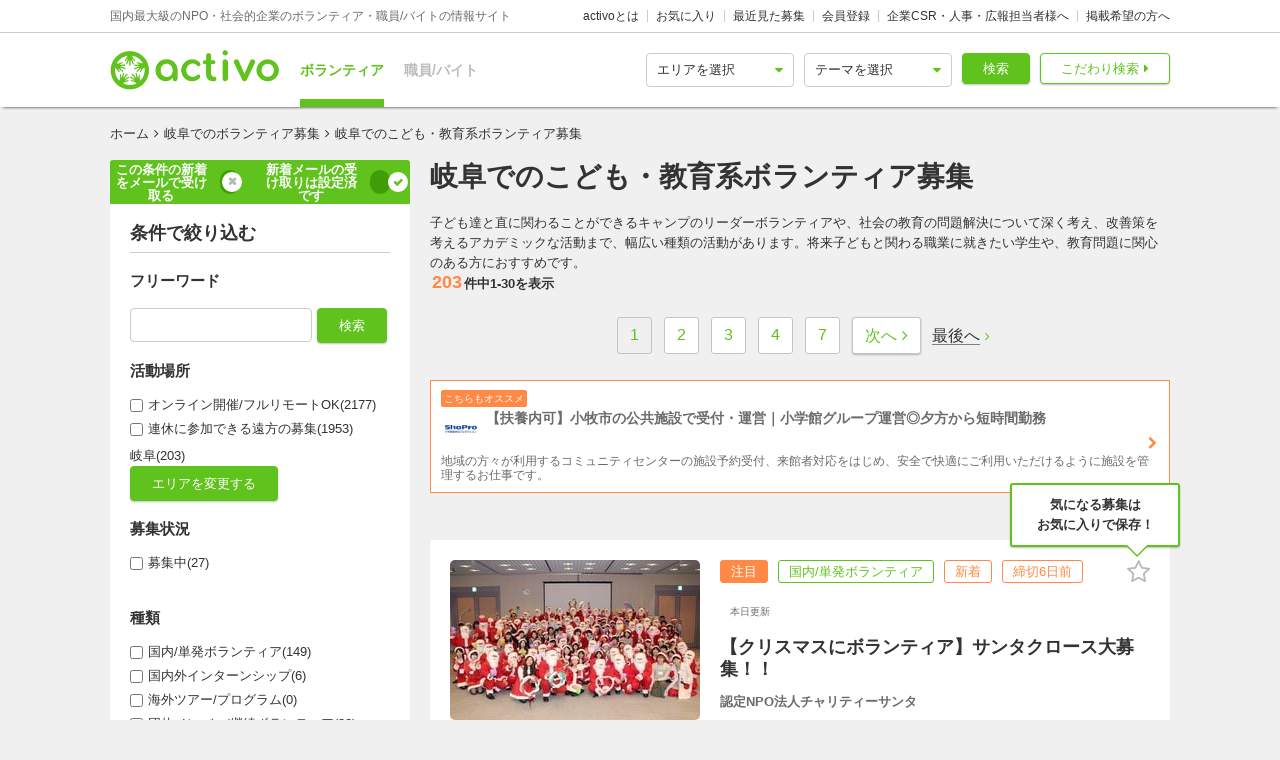

--- FILE ---
content_type: text/html; charset=utf-8
request_url: https://activo.jp/gifu/children
body_size: 144679
content:
<!DOCTYPE html>
<html>
  <head><script>(function(w,i,g){w[g]=w[g]||[];if(typeof w[g].push=='function')w[g].push(i)})
(window,'GTM-W356TSX','google_tags_first_party');</script><script>(function(w,d,s,l){w[l]=w[l]||[];(function(){w[l].push(arguments);})('set', 'developer_id.dYzg1YT', true);
		w[l].push({'gtm.start':new Date().getTime(),event:'gtm.js'});var f=d.getElementsByTagName(s)[0],
		j=d.createElement(s);j.async=true;j.src='/cxlm/';
		f.parentNode.insertBefore(j,f);
		})(window,document,'script','dataLayer');</script>
    <script src="//static.activo.jp/assets/rails_ujs-342ea7373c1ff5c62c78ea3d6b2ee963d959693356c8b8352f921dbd6ce228f3.js"></script>
    <script async='async' src='https://flux-cdn.com/client/activo/activo.min.js'></script><script type='text/javascript'>window.pbjs = window.pbjs || {que: []};</script><script type='text/javascript'>
                 var pbFlux = pbFlux || {};
                 pbFlux.bidderTimeout = 1500;
               </script><script async='async' src='https://securepubads.g.doubleclick.net/tag/js/gpt.js'></script><script type='text/javascript'>window.googletag = window.googletag || {cmd: []};</script><script type='text/javascript'>
              window.fluxtag = {
                intersectionObserver: null,
                lazyAdUnits: [],
                lazyOption: { rootMargin: window.screen.height * 2 + 'px' },
                readyBids: {
                  prebid: false,
                  amazon: false,
                  google: false,
                },
                failSafeTimeout: 3e3,
                isFn: function (object) {
                  var _t = 'Function';
                  var toString = Object.prototype.toString;
                  return toString.call(object) === '[object ' + _t + ']';
                },
                launchAdServer: function () {
                  if (!fluxtag.readyBids.prebid || !fluxtag.readyBids.amazon) {
                    return;
                  }
                  fluxtag.requestAdServer();
                },
                requestAdServer: function () {
                  if (!fluxtag.readyBids.google) {
                    fluxtag.readyBids.google = true;
                    googletag.cmd.push(function () {
                      if (!!pbjs.setTargetingForGPTAsync && fluxtag.isFn(pbjs.setTargetingForGPTAsync)) {
                        pbjs.que.push(function () {
                          pbjs.setTargetingForGPTAsync();
                        });
                      }
                      googletag.pubads().refresh();
                    });
                  }
                },
                renderAds: function (lines) {
                  googletag.cmd.push(function () {
                    var refreshLines = [];
                    var params = (function () {
                      var readyBids = {
                        amazon: false,
                        google: false,
                        prebid: false,
                      };
                      var refreshSlots = [];
                      var apsSlots = [];
                      var divIds = [];
                      var apsDivIds = [];
                      var definedSlots = [];
                      var displayDivIds = [];

                      googletag.pubads().getSlots().forEach(function (slot) {
                        definedSlots[slot.getSlotElementId()] = slot;
                      });
                      for (var i = 0; i < lines.length; i++) {
                        var divId = lines[i].divId;
                        var adUnitCode = lines[i].code;
                        var sizes = lines[i].sizes;
                        var isAps = lines[i].isAps || false;
                        refreshLines.push({
                          code: adUnitCode,
                          size: sizes,
                          id: divId,
                        });
                        if (definedSlots[divId]) {
                          refreshSlots.push(definedSlots[divId]);
                        } else {
                          refreshSlots.push(
                            googletag.defineSlot(adUnitCode, sizes, divId).addService(googletag.pubads())
                          );
                          displayDivIds.push(divId);
                        }
                        divIds.push(divId);
                        if (isAps) {
                          apsSlots.push({
                            slotID: divId,
                            slotName: adUnitCode,
                            sizes: sizes.filter(function(size) {
                              return size !== 'fluid';
                            }),
                          });
                          apsDivIds.push(divId);
                        }
                      }
                      if (apsSlots.length === 0) {
                        readyBids.amazon = true;
                      }
                      var adServerSend = function () {
                        if (!readyBids.amazon || !readyBids.prebid) {
                          return;
                        }
                        if (!readyBids.google) {
                          readyBids.google = true;
                          for (var i = 0; i < displayDivIds.length; i++) {
                            googletag.display(displayDivIds[i]);
                          }
                          if (!!pbjs.setTargetingForGPTAsync && fluxtag.isFn(pbjs.setTargetingForGPTAsync)) {
                            pbjs.que.push(function () {
                              pbjs.setTargetingForGPTAsync(divIds);
                            });
                          }
                          if (apsSlots.length > 0 && !!window.apstag && fluxtag.isFn(window.apstag.fetchBids)) {
                            window.apstag.setDisplayBids(apsDivIds);
                          }
                          googletag.pubads().refresh(refreshSlots);
                        }
                      };
                      var apsCallback = function () {
                        readyBids.amazon = true;
                        adServerSend();
                      };
                      var prebidCallback = function () {
                        readyBids.prebid = true;
                        adServerSend();
                      };
                      setTimeout(function () {
                        readyBids.amazon = true;
                        readyBids.prebid = true;
                        adServerSend();
                      }, 3000);

                      return {
                        aps: {
                          slots: apsSlots,
                          callback: apsCallback,
                        },
                        prebid: {
                          callback: prebidCallback,
                        },
                      };
                    })();
                    if (!!window.pbFlux && window.pbFlux.refresh && fluxtag.isFn(window.pbFlux.refresh)) {
                      pbjs.que.push(function () {
                        pbFlux.refresh({
                          lines: refreshLines,
                          callback: params.prebid.callback,
                          timeout: 2000,
                        });
                      });
                    } else {
                      params.prebid.callback();
                    }

                    if (params.aps.slots.length > 0 && !!window.apstag && fluxtag.isFn(window.apstag.fetchBids)) {
                      window.apstag.fetchBids(
                        {
                          slots: params.aps.slots,
                          timeout: 15e2,
                        },
                        function (bids) {
                          params.aps.callback();
                        }
                      );
                    } else {
                      params.aps.callback();
                    }
                  });
                },
                enableLazyLoad: function (lines) {
                  if (!fluxtag.intersectionObserver) {
                    var options = {
                      root: null,
                      rootMargin: fluxtag.lazyOption.rootMargin,
                      threshold: [1],
                    };
                    var handleIntersect = function (entries, observer) {
                      entries.forEach(function (entry) {
                        if (entry.isIntersecting) {
                          var divId = entry.target.id;
                          fluxtag.renderAds(fluxtag.lazyAdUnits[divId]);
                          fluxtag.intersectionObserver.unobserve(entry.target);
                        }
                      });
                    };
                    fluxtag.intersectionObserver = new IntersectionObserver(
                      handleIntersect,
                      options
                    );
                    var observe = (function (lines) {
                      return function () {
                        lines.map(function (line, i) {
                          var el = document.getElementById(line.divId);
                          if (!!el) {
                            fluxtag.intersectionObserver.observe(el);
                            fluxtag.lazyAdUnits[line.divId] = [Object.assign({}, line)];
                          }
                        });
                      }
                    })(lines);
                    if (document.readyState === 'loading') {
                      document.addEventListener('DOMContentLoaded', observe);
                    } else {
                        observe();
                    }
                  } else {
                      fluxtag.renderAds(lines);
                  }
                }
              };
              </script><script type='text/javascript'>
              ! function (a9, a, p, s, t, A, g) {
                if (a[a9]) return;
                  function q(c, r) {
                    a[a9]._Q.push([c, r])
                  }
                  a[a9] = {
                    init: function () {
                      q('i', arguments)
                    },
                    fetchBids: function () {
                      q('f', arguments)
                    },
                    setDisplayBids: function () {},
                    targetingKeys: function () {
                      return []
                    },
                    _Q: []
                  };
                  A = p.createElement(s);
                  A.async = !0;
                  A.src = t;
                  g = p.getElementsByTagName(s)[0];
                  g.parentNode.insertBefore(A, g)
                }('apstag', window, document, 'script', '//c.amazon-adsystem.com/aax2/apstag.js');
                apstag.init({
                  pubID: '041d332e-f8a1-4364-ab5a-fd9d9143afa2',
                  adServer: 'googletag',
                  bidTimeout: 1e3
                });
                </script><script type='text/javascript'>
             googletag.cmd.push(function () {
              googletag.pubads().disableInitialLoad();
            googletag.pubads().setTargeting('g',["children"]).setTargeting('a',["gifu"]).setTargeting('path','/gifu/children');
             googletag.enableServices();
            var notLazyLines = [];var lazyLines = [{
      code: '/21965719277/activo_pc_search_main_top',
      sizes: [[728, 90]],
      divId: 'div-gpt-ad-activo_pc_search_main_top',
      isAps: true,
    },{
      code: '/21965719277/activo_pc_search_main_bottom1',
      sizes: [[300, 250], [336, 280]],
      divId: 'div-gpt-ad-activo_pc_search_main_bottom1',
      isAps: true,
    },{
      code: '/21965719277/activo_pc_search_main_bottom2',
      sizes: [[300, 250], [336, 280]],
      divId: 'div-gpt-ad-activo_pc_search_main_bottom2',
      isAps: true,
    },];
                window.fluxtag.enableLazyLoad(lazyLines);googletag.pubads().collapseEmptyDivs();
             });
             </script>
    <meta content="IE=edge" http-equiv="X-UA-Compatible">
    <meta name="last-updated" content="2025/12/14 09:46">
    <link href='//static.activo.jp/assets/fontawesome-webfont-2adefcbc041e7d18fcf2d417879dc5a09997aa64d675b7a3c4b6ce33da13f3fe.woff2' rel='preload' as='font' type='font/woff2' crossorigin /><link href='//static.activo.jp/assets/material-icons-regular-6ef400218c049f35a1c5697d1149b55019994e21031c80fb615ebb4a0fb0fce1.woff2' rel='preload' as='font' type='font/woff2' crossorigin />
    <link href="https://tpc.googlesyndication.com/" rel="dns-prefetch"></link><link href="https://googleads.g.doubleclick.net/" rel="dns-prefetch"></link><link href="https://cm.g.doubleclick.net/" rel="dns-prefetch"></link><link href="https://www.gstatic.com/" rel="dns-prefetch"></link><link href="https://fonts.gstatic.com/" rel="dns-prefetch"></link><link href="https://www.googletagmanager.com/" rel="preconnect dns-prefetch"></link><link href="https://www.google-analytics.com/" rel="preconnect dns-prefetch"></link><meta http-equiv="x-dns-prefetch-control" content="on"></meta>
    <!-- Optimize Next -->
<script>(function(p,r,o,j,e,c,t,g){
p['_'+t]={};g=r.createElement('script');g.src='https://www.googletagmanager.com/gtm.js?id=GTM-'+t;r[o].prepend(g);
g=r.createElement('style');g.innerText='.'+e+t+'{visibility:hidden!important}';r[o].prepend(g);
r[o][j].add(e+t);setTimeout(function(){if(r[o][j].contains(e+t)){r[o][j].remove(e+t);p['_'+t]=0}},c)
})(window,document,'documentElement','classList','loading',2000,'PP88NC8C')</script>
<!-- End Optimize Next -->

    <script>window.dataLayer = window.dataLayer || [];</script><script>dataLayer.push({'genre_status': 'children','area_status': 'gifu'});</script>
<!-- Google Tag Manager -->
<script>(function(w,d,s,l,i){w[l]=w[l]||[];w[l].push({'gtm.start':
new Date().getTime(),event:'gtm.js'});var f=d.getElementsByTagName(s)[0],
j=d.createElement(s),dl=l!='dataLayer'?'&l='+l:'';j.async=true;j.src=
'https://www.googletagmanager.com/gtm.js?id='+i+dl;f.parentNode.insertBefore(j,f);
})(window,document,'script','dataLayer','GTM-W356TSX');</script>
<!-- End Google Tag Manager -->

    <title>岐阜でのこども・教育系ボランティア募集 | activo（アクティボ）</title>
<meta name="description" content="岐阜でのこども・教育系ボランティア募集をお探しの方はactivoで決まり！NPO/社会的企業のボランティアや職員、アルバイト募集情報に特化したactivoだから、ぴったりのボランティア募集が見つかる！岐阜での情報を探している方やこども・教育系分野に興味をお持ちの方必見です！">
<meta name="keywords" content="岐阜での,こども・教育系,ボランティア募集,">
<meta property="og:title" content="岐阜でのこども・教育系ボランティア募集">
<meta property="og:type" content="website">
<meta property="og:url" content="https://activo.jp/gifu/children">
<meta property="og:image" content="https://static.activo.jp/assets/ogpImage-b40d4c91512d8d0ab1dd5c5e23be6bc064d77d14af5c27154d422eff38b90eb3.jpg">
<meta property="og:site_name" content="activo（アクティボ）">
<meta property="og:description" content="岐阜でのこども・教育系ボランティア募集をお探しの方はactivoで決まり！NPO/社会的企業のボランティアや職員、アルバイト募集情報に特化したactivoだから、ぴったりのボランティア募集が見つかる！岐阜での情報を探している方やこども・教育系分野に興味をお持ちの方必見です！">
<meta name="twitter:card" content="summary_large_image">
<meta name="twitter:site" content="@activo_npo">
    <link href="https://activo.jp/gifu/children" rel="canonical" />
    <link rel="stylesheet" href="//static.activo.jp/assets/pc_application-30888421a7e8232148c59734a2eb27b30948111f8b05a74d0fd10488aeebd92f.css" media="all" />
    <link rel="alternate" type="application/rss+xml" title="RSS" href="https://activo.jp/feed.rss" />
    <link rel="icon" type="image/x-icon" href="//static.activo.jp/assets/favicon-8ffc9b43fcb7d7c34371cb633c4c439863be2c3c32c954dc0465846c9ab42c27.ico" />
    
    <meta name="facebook-domain-verification" content="5039c7syg6bemqly3vznfbxvv07i4m" />
  </head>
  <body class="search searchresult pc ">
    <!-- Google Tag Manager (noscript) -->
<noscript><iframe src="https://www.googletagmanager.com/ns.html?id=GTM-W356TSX"
height="0" width="0" style="display:none;visibility:hidden"></iframe></noscript>
<!-- End Google Tag Manager (noscript) -->

    
    <div id="fb-root"></div>
    
    <header id='m_header' class='jsMainHeader'>

  <div class='headerTop'>
    <div class='l_wrapper'>
      <span class='activoDesc'>国内最大級のNPO・社会的企業のボランティア・職員/バイトの情報サイト</span>
      <ul class='activoMenu clearFix'>
        <li><a href="/about">activoとは</a></li>
        <li><a id="jsHeaderBookmark" rel="nofollow" href="/bookmark">お気に入り</a></li>
        <li><a rel="nofollow" href="/recent">最近見た募集</a></li>
        <li><a id="jsHeaderRegister" rel="modal:open" href="#new_person_registration_Modal">会員登録</a></li>
        <li><a href="/for_company">企業CSR・人事・広報担当者様へ</a></li>
        <li><a href="/register">掲載希望の方へ</a></li>
      </ul>
    </div>
  </div>

  <div class='headerBottom'>
    <div class='l_wrapper'>
      <a class="activoLogo" href="/">
        <img alt="国内最大級のNPO・社会的企業のボランティア・職員/バイトの情報サイト「activo」" width="169.5" height="40" src="//static.activo.jp/assets/logo-71a0a89a4febb321db3f6bec89735fbf8f97051ca3147f95c4b198e020f2137b.png" />
</a>      <ul class='largeKind'>
        <li><a class="isCurrent" href="/">ボランティア</a></li>
        <li><a class="" href="/job">職員/バイト</a></li>
      </ul>

      <a class="headerDetailSearch p_btn isSub p_triangle isRight" href="/detail_search">こだわり検索</a>
      <form class="quickSearch jsCleanForm jsReplaceSearchBtnHeader" data-vol-or-job="volunteer" action="/searchresult" accept-charset="UTF-8" method="get">
        <select name="area[]" id="area_" class="isGreen"><option value="">エリアを選択</option><option name="online" value="online">オンライン</option>
<option name="abroadarea" value="abroad">海外</option>
<option name="hokkaido" value="1">北海道</option>
<option name="aomori" value="2">青森</option>
<option name="iwate" value="3">岩手</option>
<option name="miyagi" value="4">宮城</option>
<option name="akita" value="5">秋田</option>
<option name="yamagata" value="6">山形</option>
<option name="fukushima" value="7">福島</option>
<option name="ibaraki" value="8">茨城</option>
<option name="tochigi" value="9">栃木</option>
<option name="gunma" value="10">群馬</option>
<option name="saitama" value="11">埼玉</option>
<option name="chiba" value="12">千葉</option>
<option name="tokyo" value="13">東京</option>
<option name="kanagawa" value="14">神奈川</option>
<option name="nigata" value="15">新潟</option>
<option name="toyama" value="16">富山</option>
<option name="ishikawa" value="17">石川</option>
<option name="fukui" value="18">福井</option>
<option name="yamanashi" value="19">山梨</option>
<option name="nagano" value="20">長野</option>
<option name="gifu" value="21">岐阜</option>
<option name="shizuoka" value="22">静岡</option>
<option name="aichi" value="23">愛知</option>
<option name="mie" value="24">三重</option>
<option name="wakayama" value="25">和歌山</option>
<option name="shiga" value="26">滋賀</option>
<option name="kyoto" value="27">京都</option>
<option name="osaka" value="28">大阪</option>
<option name="hyogo" value="29">兵庫</option>
<option name="nara" value="30">奈良</option>
<option name="tokushima" value="31">徳島</option>
<option name="kagawa" value="32">香川</option>
<option name="ehime" value="33">愛媛</option>
<option name="kochi" value="34">高知</option>
<option name="yamaguchi" value="35">山口</option>
<option name="tottori" value="36">鳥取</option>
<option name="shimane" value="37">島根</option>
<option name="okayama" value="38">岡山</option>
<option name="hiroshima" value="39">広島</option>
<option name="fukuoka" value="40">福岡</option>
<option name="saga" value="41">佐賀</option>
<option name="nagasaki" value="42">長崎</option>
<option name="kumamoto" value="43">熊本</option>
<option name="oita" value="44">大分</option>
<option name="miyazaki" value="45">宮崎</option>
<option name="kagoshima" value="46">鹿児島</option>
<option name="okinawa" value="47">沖縄</option></select>
        <select name="genre[]" id="genre_" class="isGreen"><option value="">テーマを選択</option><option name="international" value="1">国際</option>
<option name="children" value="2">こども・教育</option>
<option name="disaster" value="3">震災・災害</option>
<option name="communitydevelopment" value="4">地域活性化・まちづくり</option>
<option name="environment" value="5">環境・農業</option>
<option name="penury" value="6">貧困・人権</option>
<option name="welfare" value="7">福祉・障がい・高齢者</option>
<option name="culture" value="8">スポーツ・アート・文化</option>
<option name="support" value="9">中間支援</option>
<option name="others" value="10">その他</option>
<option name="medicalcare" value="11">医療・保険</option>
<option name="animal" value="12">動物愛護</option></select>
        <button type="submit" class="p_btn isMain">検索</button>
</form>    </div>
  </div>

</header>

    <div id="jsFlashZone" class="flashZone">
</div>
    <main>
  <div class='l_wrapper' id='jsScrollTop'>
    <ol class="p_breadCrumbsNav "><li><a href="/">ホーム</a></li><i class="fa fa-angle-right" aria-hidden="true"></i><li><a href="/gifu">岐阜でのボランティア募集</a></li><i class="fa fa-angle-right" aria-hidden="true"></i><li class="current">岐阜でのこども・教育系ボランティア募集</li></ol><script type="application/ld+json">
//<![CDATA[
{"@context":"https://schema.org/","@type":"BreadcrumbList","itemListElement":[{"@type":"ListItem","position":1,"item":{"@id":"https://activo.jp/","name":"ホーム"}},{"@type":"ListItem","position":2,"item":{"@id":"https://activo.jp/gifu","name":"岐阜でのボランティア募集"}},{"@type":"ListItem","position":3,"item":{"@id":"https://activo.jp/gifu/children","name":"岐阜でのこども・教育系ボランティア募集"}}]}
//]]>
</script>
    <article class='l_mainContent isReverse'>
      <div>
        
<h1 class="p_mainHeading" id="jsHeading">岐阜でのこども・教育系ボランティア募集 </h1>
<p id="jsSeoText">子ども達と直に関わることができるキャンプのリーダーボランティアや、社会の教育の問題解決について深く考え、改善策を考えるアカデミックな活動まで、幅広い種類の活動があります。将来子どもと関わる職業に就きたい学生や、教育問題に関心のある方におすすめです。</p>

<h2 class='resultHeaderDesc'></h2>


      </div>
      
      <div id='jsMainSearch' class=jsPublishArticleCountIsSmallNum>
        <div data-hypernova-key="PCArticleSearchForm" data-hypernova-id="28f6f973-698b-470a-9a94-3b0bd71b28db"><h2 class="m_pagingInfo"><span class="mainHeadingAllNumber">203</span>件中<span class="mainHeadingNumber">1<!-- -->-<!-- -->30</span>を表示</h2><div class="isTransparent m_reactPagenaviZone jsPagenaviZone"><ul class="mainPagenavi"><li class="pagenaviBtn "><a class="p_btn isDisable previouspostslink " tabindex="-1" role="button" aria-disabled="true" aria-label="Previous page" rel="prev">前へ</a></li><li class="page current"><a rel="canonical" href="/gifu/children" tabindex="-1" aria-label="Page 1 is your current page" aria-current="page">1</a></li><li class="page"><a rel="next" href="/gifu/children?page=2" tabindex="0" aria-label="Page 2">2</a></li><li class="page"><a href="/gifu/children?page=3" tabindex="0" aria-label="Page 3">3</a></li><li class="page"><a href="/gifu/children?page=4" tabindex="0" aria-label="Page 4">4</a></li><li class="page"><a href="/gifu/children?page=7" tabindex="0" aria-label="Page 7">7</a></li><li class="pagenaviBtn"><a class="p_btn isSub nextpostslink" href="/gifu/children?page=2" tabindex="0" role="button" aria-disabled="false" aria-label="Next page" rel="next">次へ</a></li></ul><button type="button" class="pagenaviZoneLast"><span>最後へ</span></button></div><div class="m_mainArticleList hasBorder" id="gtmMainSearch" data-gtm-wrapper-cat="main_search"><div class="m_prBox"><a class="p_icon isRight" href="/job/articles/121704?pr_content=true"><span class="smallLabel">こちらもオススメ</span><div class="prHead clearFix"><span class="" style="display:inline-block;object-fit:contain"></span><h4>【扶養内可】小牧市の公共施設で受付・運営｜小学館グループ運営◎夕方から短時間勤務</h4></div><p>地域の方々が利用するコミュニティセンターの施設予約受付、来館者対応をはじめ、安全で快適にご利用いただけるように施設を管理するお仕事です。</p></a></div><div id="jsFirstAnnounce"></div><article class="resultBox jsResultBox isWideInside jsArticle58861 gtmEventArticleAlgorithm " data-gtm-id="58861" data-gtm-user-id="474" data-gtm-ad="1" data-gtm-status="publish" data-gtm-pid="2" data-gtm-VorJ="vol" data-gtm-kind="1" data-gtm-ecommerce-item-category2="npo" data-gtm-ecommerce-price="0" data-gtm-ecommerce-item-category3="singly" data-gtm-ecommerce-work-location="北海道,岩手,宮城,秋田,茨城,埼玉,千葉,東京,神奈川,新潟,石川,山梨,岐阜,静岡,愛知,三重,和歌山,滋賀,大阪,兵庫,奈良,香川,愛媛,島根,岡山,広島,福岡,佐賀,熊本,大分,宮崎,鹿児島,沖縄" data-gtm-ecommerce-genre="international,children" data-gtm-ecommerce-work-location-prefecture="北海道,岩手,宮城,秋田,茨城,埼玉,千葉,東京,神奈川,新潟,石川,山梨,岐阜,静岡,愛知,三重,和歌山,滋賀,大阪,兵庫,奈良,香川,愛媛,島根,岡山,広島,福岡,佐賀,熊本,大分,宮崎,鹿児島,沖縄" data-gtm-ecommerce-working-form="" data-gtm-ecommerce-activity-style="2025年12月24日(水)" data-gtm-ecommerce-target-positions="member_of_society,college_students" data-gtm-ecommerce-item-brand="認定NPO法人チャリティーサンタ" data-gtm-ecommerce-is-online-available="不可" data-gtm-ecommerce-activity-fee="0" data-gtm-ecommerce-character="beginner,friends,skills" data-gtm-ecommerce-item-category="ボランティア" data-gtm-ecommerce-item-name="【クリスマスにボランティア】サンタクロース大募集！！" data-gtm-ecommerce-is-promotion="true" data-gtm-ecommerce-currency="JPY" data-gtm-ecommerce-item-id="58861"><div class="infoBox"><a href="/articles/58861?via=promotion58861"><div class="resultBoxContainer"><div class="resultBoxInline"><div class="resultBoxTop "><span class=" lazy-load-image-background opacity" style="background-image:;background-size:;display:inline-block"><span class="" style="display:inline-block"></span></span></div><div class="resultBoxBottom"><div><ul class="articleLabels isSmall"><li class="p_label isPromote">注目</li><li class="p_label isMain">国内/単発ボランティア</li><li class="p_label isAccent">新着</li><li class="p_label isDeadLine">締切6日前</li><li class="p_label updated_date">本日更新</li></ul></div><h3 class="articleTitle">【クリスマスにボランティア】サンタクロース大募集！！</h3><div class="isUserName">認定NPO法人チャリティーサンタ</div><ul class="resultElements"><li><div class="p_icon isGetAreas resultElementsItem"></div><div class="itemText">北海道, 岩手, 宮城他30地域</div></li><li><div class="p_icon isGetPrices resultElementsItem"></div><div class="itemText">費用: 支部ごとに規定の参加費をいただきます。：0〜2,500円</div></li><li><div class="p_icon isPositionsAndAgeGroup resultElementsItem"></div><div class="itemText">社会人・学生(大, 専)</div></li><li><div class="p_icon isGetDatesOrTerms resultElementsItem"></div><div class="itemText">2025年12月24日(水)</div></li></ul></div></div><div class="resultBoxInlineDesc"><p class="js2LinesLimitBottom resultDesc">人生に８０とあるクリスマス、今年は 誰かの笑顔のために過ごしてみませんか？</p><ul class="articleTags"><li class="tagName">初心者歓迎</li><li class="tagName">テンション高め</li><li class="tagName">成長意欲が高い</li><li class="tagName">真面目・本気</li><li class="tagName">平和</li></ul></div><div class="resultLinkBotton"><div class="p_bookmarkIconBtn jsBookmark" data-id="58861"><button type="button" class="bookmarkAdd" data-remote="true" data-method="post" data-url="/articles/58861/bookmarks"></button><button type="button" class="bookmarkRemove" data-remote="true" data-method="delete" data-url="/articles/58861/bookmark"></button></div></div></div></a></div></article><article class="resultBox jsResultBox isWideInside jsArticle121878 gtmEventArticleAlgorithm " data-gtm-id="121878" data-gtm-user-id="78733" data-gtm-ad="0" data-gtm-status="publish" data-gtm-pid="2" data-gtm-VorJ="vol" data-gtm-kind="1" data-gtm-ecommerce-item-category2="incorporated_association" data-gtm-ecommerce-price="0" data-gtm-ecommerce-item-category3="singly" data-gtm-ecommerce-work-location="岐阜_岐阜市" data-gtm-ecommerce-genre="children,communitydevelopment" data-gtm-ecommerce-work-location-prefecture="岐阜" data-gtm-ecommerce-working-form="" data-gtm-ecommerce-activity-style="2026年2月1日(日)" data-gtm-ecommerce-target-positions="member_of_society,college_students,high_schooler" data-gtm-ecommerce-item-brand="非営利型一般社団法人Nancy" data-gtm-ecommerce-is-online-available="不可" data-gtm-ecommerce-activity-fee="0" data-gtm-ecommerce-character="beginner,friends,saturday_and_sunday,can_join_groups,volunteer_insurance,volunteer_certificate" data-gtm-ecommerce-item-category="ボランティア" data-gtm-ecommerce-item-name="【スマホ可】子どもが創る架空の街イベントでの写真や動画の撮影ボランティア募集！" data-gtm-ecommerce-is-promotion="false" data-gtm-ecommerce-currency="JPY" data-gtm-ecommerce-item-id="121878"><div class="infoBox"><a href="/articles/121878"><div class="resultBoxContainer"><div class="resultBoxInline"><div class="resultBoxTop "><span class=" lazy-load-image-background opacity" style="background-image:;background-size:;display:inline-block"><span class="" style="display:inline-block"></span></span></div><div class="resultBoxBottom"><div><ul class="articleLabels isSmall"><li class="p_label isMain">国内/単発ボランティア</li><li class="p_label isAccent">新着</li><li class="p_label updated_date">3日前</li></ul></div><h3 class="articleTitle">【スマホ可】子どもが創る架空の街イベントでの写真や動画の撮影ボランティア募集！</h3><div class="isUserName">非営利型一般社団法人Nancy</div><ul class="resultElements"><li><div class="p_icon isGetAreas resultElementsItem"></div><div class="itemText">名鉄岐阜駅 徒歩23分 <span class="p_icon isHelp jsTooltipHover" data-text="activoによる自動推測の結果も含まれます。ご応募の際は募集ページの内容をご確認ください。"></span>[明徳町６ ドリームシアター岐阜] (「ドリームシアター前」バス停 下車徒歩1分)</div></li><li><div class="p_icon isGetPrices resultElementsItem"></div><div class="itemText">無料</div></li><li><div class="p_icon isPositionsAndAgeGroup resultElementsItem"></div><div class="itemText">社会人・学生(高, 大, 専)</div></li><li><div class="p_icon isGetDatesOrTerms resultElementsItem"></div><div class="itemText">2026年2月1日(日)</div></li></ul></div></div><div class="resultBoxInlineDesc"><p class="js2LinesLimitBottom resultDesc">★子どもたちの創造性とエネルギーがあふれる★
第9回経済産業省「キャリア教育アワード」奨励賞受賞！
多い回では来場者が1,000名を突破！
教えない教育で子どもたちの主体性を育むぎふマーブルタウン！</p><ul class="articleTags"><li class="tagName">初心者歓迎</li><li class="tagName">土日中心</li><li class="tagName">テンション高め</li><li class="tagName">成長意欲が高い</li><li class="tagName">活動外交流が盛ん</li></ul></div><div class="resultLinkBotton"><div class="p_bookmarkIconBtn jsBookmark" data-id="121878"><button type="button" class="bookmarkAdd" data-remote="true" data-method="post" data-url="/articles/121878/bookmarks"></button><button type="button" class="bookmarkRemove" data-remote="true" data-method="delete" data-url="/articles/121878/bookmark"></button></div></div></div></a></div></article><div id="bo01jp9tqso"><div id='div-gpt-ad-activo_pc_search_main_top' class='p_adZone adPcMain'></div></div><div class="m_recommendBox"><h4 class="p_insertionHeading">似た条件のアルバイト・パート</h4><div class="jsSlideArrow slideArrow isLeft isDisable" data-idx="2" data-direction="left"></div><ul class="recommendUl jsRecommend2" id="gtmRecommendPartTime-2" data-idx="2"><li class="l_childBox isWideInside recArticleBox" data-gtm-ecommerce-item-category2="public_company" data-gtm-ecommerce-price="1140" data-gtm-ecommerce-item-category3="" data-gtm-ecommerce-work-location="愛知_小牧市" data-gtm-ecommerce-genre="children,communitydevelopment" data-gtm-ecommerce-work-location-prefecture="愛知" data-gtm-ecommerce-working-form="baito,part" data-gtm-ecommerce-activity-style="週3回からOK,長期歓迎" data-gtm-ecommerce-target-positions="" data-gtm-ecommerce-item-brand="株式会社小学館集英社プロダクション" data-gtm-ecommerce-is-online-available="不可" data-gtm-ecommerce-activity-fee="0" data-gtm-ecommerce-character="" data-gtm-ecommerce-item-category="求人" data-gtm-ecommerce-item-name="【扶養内可】小牧市の公共施設で受付・運営｜小学館グループ運営◎夕方から短時間勤務" data-gtm-ecommerce-is-promotion="false" data-gtm-ecommerce-currency="JPY" data-gtm-ecommerce-item-id="121704"><a href="/job/articles/121704"><span class="" style="display:inline-block;object-fit:contain;background:#cecece;width:210px;height:120px"></span><div class="recommendSentence"><div class="recWrap"><span class="p_icon isGetAreas">名鉄線 間内駅 [北外山１１８７...,●アクセス
（電車）名鉄小牧線 間内駅の西口ロータリーから北方向へ真っすぐ進み、一つ目の信号の左側にある建物です。
（車）小牧駅から名犬線（旧41号線）を名古屋方面に進み、「スシロー小牧北外山店」と「焼肉屋さかい小牧北外山店」の交差点を左折してください。300mほど直進して右側にみえる建物です。　　　　　　　　

●周辺情報
すぐ隣には北外山中央公園、向かいには「問屋スーパー サント小牧店」、北外山会館、「とよめサロン」などが集まる、新興住宅街の中に建っています。
小牧市の中でも若いパパママの多いエリアです！ 株式会社小学館集英社プロダクション</span><p class="recTitle">【扶養内可】小牧市の公共施設で受付・運営｜小学館グループ運営◎夕方から短時間勤務</p><span class="p_icon isGetWorkingForms">アルバイト,パート</span></div></div></a></li><li class="l_childBox isWideInside recArticleBox" data-gtm-ecommerce-item-category2="other" data-gtm-ecommerce-price="1200" data-gtm-ecommerce-item-category3="" data-gtm-ecommerce-work-location="三重_鈴鹿市" data-gtm-ecommerce-genre="children,welfare" data-gtm-ecommerce-work-location-prefecture="三重" data-gtm-ecommerce-working-form="part,parallel_career" data-gtm-ecommerce-activity-style="週2回からOK,半年からOK" data-gtm-ecommerce-target-positions="" data-gtm-ecommerce-item-brand="労働者協同組合コモンウェーブ" data-gtm-ecommerce-is-online-available="不可" data-gtm-ecommerce-activity-fee="0" data-gtm-ecommerce-character="" data-gtm-ecommerce-item-category="求人" data-gtm-ecommerce-item-name="放課後等デイサービスの児童指導員募集！ 保育士 教員免許保持者 週２日～" data-gtm-ecommerce-is-promotion="false" data-gtm-ecommerce-currency="JPY" data-gtm-ecommerce-item-id="106730"><a href="/job/articles/106730"><span class="" style="display:inline-block;width:210px;height:120px"></span><div class="recommendSentence"><div class="recWrap"><span class="p_icon isGetAreas">長太ノ浦駅 徒歩10分 [長太栄町], 労働者協同組合コモンウェーブ</span><p class="recTitle">放課後等デイサービスの児童指導員募集！ 保育士 教員免許保持者 週２日～</p><span class="p_icon isGetWorkingForms">パート,副業/パラレルキャリア</span></div></div></a></li><li class="l_childBox isWideInside recArticleBox" data-gtm-ecommerce-item-category2="public_company" data-gtm-ecommerce-price="1140" data-gtm-ecommerce-item-category3="" data-gtm-ecommerce-work-location="愛知_小牧市" data-gtm-ecommerce-genre="children,communitydevelopment" data-gtm-ecommerce-work-location-prefecture="愛知" data-gtm-ecommerce-working-form="baito,part" data-gtm-ecommerce-activity-style="週2回からOK,長期歓迎" data-gtm-ecommerce-target-positions="" data-gtm-ecommerce-item-brand="株式会社小学館集英社プロダクション" data-gtm-ecommerce-is-online-available="不可" data-gtm-ecommerce-activity-fee="0" data-gtm-ecommerce-character="" data-gtm-ecommerce-item-category="求人" data-gtm-ecommerce-item-name="北里児童館での児童や保護者のサポートスタッフ募集／週2日・未経験OK・資格不要" data-gtm-ecommerce-is-promotion="false" data-gtm-ecommerce-currency="JPY" data-gtm-ecommerce-item-id="119301"><a href="/job/articles/119301"><span class="" style="display:inline-block;width:210px;height:120px"></span><div class="recommendSentence"><div class="recWrap"><span class="p_icon isGetAreas">愛知 小牧市[下小針中島 小牧北...,北里児童館は複合施設の１つとして支所や図書室、消防署南支署等とともに北里市民センターの中（２階）にあります。

◆車でお越しの場合
国道41号線 信号「下小針中島2丁目」
交差点を西へ100メートル、左側

◆電車・バスでお越しの場合
名鉄小牧線　間内駅　→　名鉄バス岩倉行き「北里市民センター西」バス停下車、徒歩１分 株式会社小学館集英社プロダクション</span><p class="recTitle">北里児童館での児童や保護者のサポートスタッフ募集／週2日・未経験OK・資格不要</p><span class="p_icon isGetWorkingForms">アルバイト,パート</span></div></div></a></li><li class="l_childBox isWideInside recArticleBox" data-gtm-ecommerce-item-category2="public_company" data-gtm-ecommerce-price="1140" data-gtm-ecommerce-item-category3="" data-gtm-ecommerce-work-location="愛知_小牧市" data-gtm-ecommerce-genre="children,communitydevelopment" data-gtm-ecommerce-work-location-prefecture="愛知" data-gtm-ecommerce-working-form="baito,part" data-gtm-ecommerce-activity-style="週2回からOK,長期歓迎" data-gtm-ecommerce-target-positions="" data-gtm-ecommerce-item-brand="株式会社小学館集英社プロダクション" data-gtm-ecommerce-is-online-available="不可" data-gtm-ecommerce-activity-fee="0" data-gtm-ecommerce-character="" data-gtm-ecommerce-item-category="求人" data-gtm-ecommerce-item-name="小牧児童館での児童や保護者のサポートスタッフ募集／週2～・未経験OK・資格不要" data-gtm-ecommerce-is-promotion="false" data-gtm-ecommerce-currency="JPY" data-gtm-ecommerce-item-id="119334"><a href="/job/articles/119334"><span class="" style="display:inline-block;width:210px;height:120px"></span><div class="recommendSentence"><div class="recWrap"><span class="p_icon isGetAreas">小牧駅 徒歩14分 [小牧市新町...,■車でお越しの場合…
１６０号 信号「鷹の橋」交差点を西へ３５０ｍ 右側

■電車・バスでお越しの場合…
あおい交通 ピーチバス「鷹の橋西」バス停下車西へ 徒歩５分 株式会社小学館集英社プロダクション</span><p class="recTitle">小牧児童館での児童や保護者のサポートスタッフ募集／週2～・未経験OK・資格不要</p><span class="p_icon isGetWorkingForms">アルバイト,パート</span></div></div></a></li><li class="l_childBox isWideInside recArticleBox" data-gtm-ecommerce-item-category2="public_company" data-gtm-ecommerce-price="1200" data-gtm-ecommerce-item-category3="" data-gtm-ecommerce-work-location="愛知_小牧市" data-gtm-ecommerce-genre="children,communitydevelopment" data-gtm-ecommerce-work-location-prefecture="愛知" data-gtm-ecommerce-working-form="part" data-gtm-ecommerce-activity-style="週2回からOK,長期歓迎" data-gtm-ecommerce-target-positions="" data-gtm-ecommerce-item-brand="株式会社小学館集英社プロダクション" data-gtm-ecommerce-is-online-available="不可" data-gtm-ecommerce-activity-fee="0" data-gtm-ecommerce-character="" data-gtm-ecommerce-item-category="求人" data-gtm-ecommerce-item-name="【P】小牧市北里児童館での児童厚生員のお仕事/週2日からOK◎資格が活かせる！" data-gtm-ecommerce-is-promotion="false" data-gtm-ecommerce-currency="JPY" data-gtm-ecommerce-item-id="118511"><a href="/job/articles/118511"><span class="" style="display:inline-block;width:210px;height:120px"></span><div class="recommendSentence"><div class="recWrap"><span class="p_icon isGetAreas">愛知 小牧市[下小針中島 小牧北...,■車でお越しの場合
国道41号線 信号「下小針中島2丁目」
交差点を西へ100メートル、左側

■電車・バスでお越しの場合
名鉄小牧線　間内駅　→　名鉄バス岩倉行き「北里市民センター西」バス停下車、徒歩１分。

■こまき巡回バス
①13番　南部北里右まわりコース
②14番　南部北里左まわりコース
③54番　多気・小針コース
いずれも「北里市民センター西」バス停下車、徒歩１分 株式会社小学館集英社プロダクション</span><p class="recTitle">【P】小牧市北里児童館での児童厚生員のお仕事/週2日からOK◎資格が活かせる！</p><span class="p_icon isGetWorkingForms">パート</span></div></div></a></li><li class="l_childBox isWideInside recArticleBox" data-gtm-ecommerce-item-category2="npo" data-gtm-ecommerce-price="20000" data-gtm-ecommerce-item-category3="" data-gtm-ecommerce-work-location="東京_渋谷区,愛知_豊田市,愛知_名古屋,愛知_豊橋市,兵庫_姫路市" data-gtm-ecommerce-genre="international,children" data-gtm-ecommerce-work-location-prefecture="東京,愛知,兵庫" data-gtm-ecommerce-working-form="baito,part,parallel_career" data-gtm-ecommerce-activity-style="週0~1回,1ヶ月間~3ヶ月間" data-gtm-ecommerce-target-positions="" data-gtm-ecommerce-item-brand="NPO法人教室から世界一周" data-gtm-ecommerce-is-online-available="一部可" data-gtm-ecommerce-activity-fee="0" data-gtm-ecommerce-character="beginner,weekday,welcome_irregular_participation" data-gtm-ecommerce-item-category="求人" data-gtm-ecommerce-item-name="【対面授業/業務委託】在日外国人、留学生との交流授業（授業ディレクター）" data-gtm-ecommerce-is-promotion="false" data-gtm-ecommerce-currency="JPY" data-gtm-ecommerce-item-id="100504"><a href="/job/articles/100504"><span class="" style="display:inline-block;width:210px;height:120px"></span><div class="recommendSentence"><div class="recWrap"><span class="p_icon isGetAreas">フルリモート勤務, 渋谷駅 徒歩...など5地域,※対面授業のため、学校のある地域にいらっしゃると大変助かります。
ミーティングや打ち合わせはオンラインとなり、当日は現地での授業となります。 NPO法人教室から世界一周</span><p class="recTitle">【対面授業/業務委託】在日外国人、留学生との交流授業（授業ディレクター）</p><span class="p_icon isGetWorkingForms">アルバイト,パート,副業/パラレルキャリア</span></div></div></a></li><li class="l_childBox isWideInside recArticleBox" data-gtm-ecommerce-item-category2="npo" data-gtm-ecommerce-price="10000" data-gtm-ecommerce-item-category3="" data-gtm-ecommerce-work-location="東京_渋谷区,愛知_豊田市,愛知_名古屋,兵庫_姫路市" data-gtm-ecommerce-genre="international,children" data-gtm-ecommerce-work-location-prefecture="東京,愛知,兵庫" data-gtm-ecommerce-working-form="baito,part,parallel_career" data-gtm-ecommerce-activity-style="週0~1回,1ヶ月間~3ヶ月間" data-gtm-ecommerce-target-positions="" data-gtm-ecommerce-item-brand="NPO法人教室から世界一周" data-gtm-ecommerce-is-online-available="一部可" data-gtm-ecommerce-activity-fee="0" data-gtm-ecommerce-character="beginner,weekday,welcome_irregular_participation" data-gtm-ecommerce-item-category="求人" data-gtm-ecommerce-item-name="【対面授業/業務委託】在日外国人、留学生との交流授業（外国人へのアプローチ業務）" data-gtm-ecommerce-is-promotion="false" data-gtm-ecommerce-currency="JPY" data-gtm-ecommerce-item-id="121207"><a href="/job/articles/121207"><span class="" style="display:inline-block;width:210px;height:120px"></span><div class="recommendSentence"><div class="recWrap"><span class="p_icon isGetAreas">フルリモート勤務, 渋谷駅 徒歩...など4地域,※対面授業のため、学校のある地域にいらっしゃると大変助かります。
ミーティングや打ち合わせはオンラインとなり、当日は現地での授業となります。 NPO法人教室から世界一周</span><p class="recTitle">【対面授業/業務委託】在日外国人、留学生との交流授業（外国人へのアプローチ業務）</p><span class="p_icon isGetWorkingForms">アルバイト,パート,副業/パラレルキャリア</span></div></div></a></li><li class="l_childBox isWideInside recArticleBox" data-gtm-ecommerce-item-category2="public_company" data-gtm-ecommerce-price="1220" data-gtm-ecommerce-item-category3="" data-gtm-ecommerce-work-location="愛知" data-gtm-ecommerce-genre="children,welfare" data-gtm-ecommerce-work-location-prefecture="愛知" data-gtm-ecommerce-working-form="baito,part,parallel_career" data-gtm-ecommerce-activity-style="週1回からOK,半年からOK" data-gtm-ecommerce-target-positions="" data-gtm-ecommerce-item-brand="株式会社キズキ" data-gtm-ecommerce-is-online-available="不可" data-gtm-ecommerce-activity-fee="0" data-gtm-ecommerce-character="beginner,after_school,saturday_and_sunday,transportation_cost,weekday,volunteer_certificate" data-gtm-ecommerce-item-category="求人" data-gtm-ecommerce-item-name="【名古屋駅】不登校や引きこもり学生をサポート！学習支援員募集" data-gtm-ecommerce-is-promotion="false" data-gtm-ecommerce-currency="JPY" data-gtm-ecommerce-item-id="83440"><a href="/job/articles/83440"><span class="" style="display:inline-block;width:210px;height:120px"></span><div class="recommendSentence"><div class="recWrap"><span class="p_icon isGetAreas">愛知 (名古屋市中村区名駅南TO...,名古屋市中村区名駅南1-23-17 TOSHIN笹島ビル2階 株式会社キズキ</span><p class="recTitle">【名古屋駅】不登校や引きこもり学生をサポート！学習支援員募集</p><span class="p_icon isGetWorkingForms">アルバイト,パート,副業/パラレルキャリア</span></div></div></a></li></ul><div class="jsSlideArrow slideArrow isRight" data-idx="2" data-direction="right"></div></div><article class="resultBox jsResultBox isWideInside jsArticle106665 gtmEventArticleAlgorithm " data-gtm-id="106665" data-gtm-user-id="108366" data-gtm-ad="0" data-gtm-status="publish" data-gtm-pid="2" data-gtm-VorJ="vol" data-gtm-kind="4" data-gtm-ecommerce-item-category2="public_company" data-gtm-ecommerce-price="3000" data-gtm-ecommerce-item-category3="member" data-gtm-ecommerce-work-location="岐阜_岐阜市,静岡_静岡市,愛知_名古屋" data-gtm-ecommerce-genre="children,communitydevelopment" data-gtm-ecommerce-work-location-prefecture="岐阜,静岡,愛知" data-gtm-ecommerce-working-form="" data-gtm-ecommerce-activity-style="頻度は相談可,1日間~長期歓迎" data-gtm-ecommerce-target-positions="member_of_society,college_students" data-gtm-ecommerce-item-brand="株式会社IKUSA" data-gtm-ecommerce-is-online-available="不可" data-gtm-ecommerce-activity-fee="0" data-gtm-ecommerce-character="beginner,friends,transportation_cost,including_onsite_trial,welcome_irregular_participation" data-gtm-ecommerce-item-category="ボランティア" data-gtm-ecommerce-item-name="【東海】世界一平和な合戦イベント！チャンバラ合戦の運営メンバーを募集★" data-gtm-ecommerce-is-promotion="false" data-gtm-ecommerce-currency="JPY" data-gtm-ecommerce-item-id="106665"><div class="infoBox"><a href="/articles/106665"><div class="resultBoxContainer"><div class="resultBoxInline"><div class="resultBoxTop "><span class=" lazy-load-image-background opacity" style="background-image:;background-size:;display:inline-block"><span class="" style="display:inline-block"></span></span></div><div class="resultBoxBottom"><div><ul class="articleLabels isSmall"><li class="p_label isMain">団体メンバー/継続ボランティア</li><li class="p_label updated_date">12日前</li></ul></div><h3 class="articleTitle">【東海】世界一平和な合戦イベント！チャンバラ合戦の運営メンバーを募集★</h3><div class="isUserName">株式会社IKUSA</div><ul class="resultElements"><li><div class="p_icon isGetAreas resultElementsItem"></div><div class="itemText">名鉄岐阜駅 徒歩21分 <span class="p_icon isHelp jsTooltipHover" data-text="activoによる自動推測の結果も含まれます。ご応募の際は募集ページの内容をご確認ください。"></span>[岐阜市], 新静岡駅 徒歩6分 <span class="p_icon isHelp jsTooltipHover" data-text="activoによる自動推測の結果も含まれます。ご応募の際は募集ページの内容をご確認ください。"></span>[静岡市], 市役所駅 徒歩6分 <span class="p_icon isHelp jsTooltipHover" data-text="activoによる自動推測の結果も含まれます。ご応募の際は募集ページの内容をご確認ください。"></span>[名古屋市] (東海一円で活動中！●全国で年間1000イベント開催！今回は東海地区でお手伝い頂ける方を募集します。●オフィス：名古屋市東区泉Changu III 泉 1103)</div></li><li><div class="p_icon isGetPrices resultElementsItem"></div><div class="itemText">日給3,000円</div></li><li><div class="p_icon isPositionsAndAgeGroup resultElementsItem"></div><div class="itemText">社会人(20〜30代中心)・学生(大, 専)</div></li><li><div class="p_icon isGetFrequents resultElementsItem"></div><div class="itemText">頻度は相談可</div></li><li><div class="p_icon isGetTermsOrPeriods resultElementsItem"></div><div class="itemText">1日間~長期歓迎</div></li></ul></div></div><div class="resultBoxInlineDesc"><p class="js2LinesLimitBottom resultDesc">下は5歳から、上は88歳まで同時に楽しめる世界一平和なチャンバラ合戦-戦IKUSA-のイベントサポートをしませんか？全国のお祭りやイベントで親子で楽しめるイベントを年間1000件以上実施しています。</p><ul class="articleTags"><li class="tagName">交通費支給</li><li class="tagName">初心者歓迎</li></ul></div><div class="resultLinkBotton"><div class="p_bookmarkIconBtn jsBookmark" data-id="106665"><button type="button" class="bookmarkAdd" data-remote="true" data-method="post" data-url="/articles/106665/bookmarks"></button><button type="button" class="bookmarkRemove" data-remote="true" data-method="delete" data-url="/articles/106665/bookmark"></button></div></div></div></a></div></article><article class="resultBox jsResultBox isWideInside jsArticle34179 gtmEventArticleAlgorithm " data-gtm-id="34179" data-gtm-user-id="755" data-gtm-ad="0" data-gtm-status="publish" data-gtm-pid="2" data-gtm-VorJ="vol" data-gtm-kind="1" data-gtm-ecommerce-item-category2="incorporated_foundation" data-gtm-ecommerce-price="0" data-gtm-ecommerce-item-category3="singly" data-gtm-ecommerce-work-location="北海道,青森,岩手,宮城,秋田,山形,福島,茨城,栃木,群馬,埼玉,千葉,東京,神奈川,新潟,富山,石川,福井,山梨,長野,岐阜,静岡,愛知,三重,和歌山,滋賀,京都,大阪,兵庫,奈良,徳島,香川,愛媛,高知,山口,鳥取,島根,岡山,広島,福岡,佐賀,長崎,熊本,大分,宮崎,鹿児島,沖縄" data-gtm-ecommerce-genre="children,penury" data-gtm-ecommerce-work-location-prefecture="北海道,青森,岩手,宮城,秋田,山形,福島,茨城,栃木,群馬,埼玉,千葉,東京,神奈川,新潟,富山,石川,福井,山梨,長野,岐阜,静岡,愛知,三重,和歌山,滋賀,京都,大阪,兵庫,奈良,徳島,香川,愛媛,高知,山口,鳥取,島根,岡山,広島,福岡,佐賀,長崎,熊本,大分,宮崎,鹿児島,沖縄" data-gtm-ecommerce-working-form="" data-gtm-ecommerce-activity-style="1年間~" data-gtm-ecommerce-target-positions="member_of_society" data-gtm-ecommerce-item-brand="一般財団法人　みらいこども財団" data-gtm-ecommerce-is-online-available="一部可" data-gtm-ecommerce-activity-fee="500" data-gtm-ecommerce-character="beginner,friends,saturday_and_sunday" data-gtm-ecommerce-item-category="ボランティア" data-gtm-ecommerce-item-name="【オンラインボランティア】虐待で苦しみながら児童養護施設で暮らす子供たちの支援" data-gtm-ecommerce-is-promotion="false" data-gtm-ecommerce-currency="JPY" data-gtm-ecommerce-item-id="34179"><div class="infoBox"><a href="/articles/34179"><div class="resultBoxContainer"><div class="resultBoxInline"><div class="resultBoxTop "><span class=" lazy-load-image-background opacity" style="background-image:;background-size:;display:inline-block"><span class="" style="display:inline-block"></span></span></div><div class="resultBoxBottom"><div><ul class="articleLabels isSmall"><li class="p_label isMain">国内/単発ボランティア</li><li class="p_label isAccent">新着</li><li class="p_label updated_date">6日前</li></ul></div><h3 class="articleTitle">【オンラインボランティア】虐待で苦しみながら児童養護施設で暮らす子供たちの支援</h3><div class="isUserName">一般財団法人　みらいこども財団</div><ul class="resultElements"><li><div class="p_icon isGetAreas resultElementsItem"></div><div class="itemText">オンライン開催/フルリモートOK, 北海道, 青森, 岩手他44地域 (◆オンラインを活用したボランティア活動です。全国どこからでも子どもたちを支援できるボランティアを募集しています。)</div></li><li><div class="p_icon isGetPrices resultElementsItem"></div><div class="itemText">無料</div></li><li><div class="p_icon isPositionsAndAgeGroup resultElementsItem"></div><div class="itemText">社会人</div></li><li><div class="p_icon isGetDatesOrTerms resultElementsItem"></div><div class="itemText">1年間~</div></li></ul></div></div><div class="resultBoxInlineDesc"><p class="js2LinesLimitBottom resultDesc">◆関東・関西で20以上の児童養施設を150名のボランティアクルーが毎月訪問して虐待で傷ついた子供たちの心をケアしています◆全国の子どもオンラインを活用した活動をスタートしました。</p><ul class="articleTags"><li class="tagName">リモート可</li><li class="tagName">初心者歓迎</li><li class="tagName">土日中心</li><li class="tagName">成長意欲が高い</li><li class="tagName">真面目・本気</li></ul></div><div class="resultLinkBotton"><div class="p_bookmarkIconBtn jsBookmark" data-id="34179"><button type="button" class="bookmarkAdd" data-remote="true" data-method="post" data-url="/articles/34179/bookmarks"></button><button type="button" class="bookmarkRemove" data-remote="true" data-method="delete" data-url="/articles/34179/bookmark"></button></div></div></div></a></div></article><article class="resultBox jsResultBox isWideInside jsArticle114875 gtmEventArticleAlgorithm " data-gtm-id="114875" data-gtm-user-id="120753" data-gtm-ad="0" data-gtm-status="publish" data-gtm-pid="0" data-gtm-VorJ="vol" data-gtm-kind="4" data-gtm-ecommerce-item-category2="social_welfare_service_corporation" data-gtm-ecommerce-price="0" data-gtm-ecommerce-item-category3="member" data-gtm-ecommerce-work-location="岐阜_美濃加茂市" data-gtm-ecommerce-genre="children,penury" data-gtm-ecommerce-work-location-prefecture="岐阜" data-gtm-ecommerce-working-form="" data-gtm-ecommerce-activity-style="週1~2回,長期歓迎" data-gtm-ecommerce-target-positions="member_of_society,senior" data-gtm-ecommerce-item-brand="美濃加茂市社会福祉協議会" data-gtm-ecommerce-is-online-available="不可" data-gtm-ecommerce-activity-fee="0" data-gtm-ecommerce-character="skills,weekday,including_onsite_trial" data-gtm-ecommerce-item-category="ボランティア" data-gtm-ecommerce-item-name="ひとり親家庭の小中学生向け学習支援教室/学習ボランティア募集！" data-gtm-ecommerce-is-promotion="false" data-gtm-ecommerce-currency="JPY" data-gtm-ecommerce-item-id="114875"><div class="infoBox"><a href="/articles/114875"><div class="resultBoxContainer"><div class="resultBoxInline"><div class="resultBoxTop "><span class=" lazy-load-image-background opacity" style="background-image:;background-size:;display:inline-block"><span class="" style="display:inline-block"></span></span></div><div class="resultBoxBottom"><div><ul class="articleLabels isSmall"><li class="p_label isMain">団体メンバー/継続ボランティア</li><li class="p_label updated_date">29日前</li></ul></div><h3 class="articleTitle">ひとり親家庭の小中学生向け学習支援教室/学習ボランティア募集！</h3><div class="isUserName">美濃加茂市社会福祉協議会</div><ul class="resultElements"><li><div class="p_icon isGetAreas resultElementsItem"></div><div class="itemText">美濃太田駅 徒歩25分 <span class="p_icon isHelp jsTooltipHover" data-text="activoによる自動推測の結果も含まれます。ご応募の際は募集ページの内容をご確認ください。"></span>[美濃加茂市新池町三号 美濃加茂市総合福祉会館] (岐阜県美濃加茂市新池町三号 美濃加茂市総合福祉会館２F)</div></li><li><div class="p_icon isGetPrices resultElementsItem"></div><div class="itemText">無料</div></li><li><div class="p_icon isPositionsAndAgeGroup resultElementsItem"></div><div class="itemText">社会人・シニア</div></li><li><div class="p_icon isGetFrequents resultElementsItem"></div><div class="itemText">週1~2回</div></li><li><div class="p_icon isGetTermsOrPeriods resultElementsItem"></div><div class="itemText">長期歓迎</div></li></ul></div></div><div class="resultBoxInlineDesc"><p class="js2LinesLimitBottom resultDesc">様々な困難を抱えた子ども達が、いろいろな人達と出会い、関わり、話し合う中で、安心感と学習に対する目標や意欲を持つことができる「学習支援教室」を支えてくださるボランティアを募集しています。</p><ul class="articleTags"><li class="tagName">平日中心</li><li class="tagName">教育格差</li><li class="tagName">不登校</li><li class="tagName">チャイルド・プア</li><li class="tagName">経済格差</li></ul></div><div class="resultLinkBotton"><div class="p_bookmarkIconBtn jsBookmark" data-id="114875"><button type="button" class="bookmarkAdd" data-remote="true" data-method="post" data-url="/articles/114875/bookmarks"></button><button type="button" class="bookmarkRemove" data-remote="true" data-method="delete" data-url="/articles/114875/bookmark"></button></div></div></div></a></div></article><article class="resultBox jsResultBox isWideInside jsArticle114328 gtmEventArticleAlgorithm " data-gtm-id="114328" data-gtm-user-id="120564" data-gtm-ad="0" data-gtm-status="publish" data-gtm-pid="0" data-gtm-VorJ="vol" data-gtm-kind="4" data-gtm-ecommerce-item-category2="public_company" data-gtm-ecommerce-price="0" data-gtm-ecommerce-item-category3="member" data-gtm-ecommerce-work-location="岐阜,愛知,三重" data-gtm-ecommerce-genre="children,culture" data-gtm-ecommerce-work-location-prefecture="岐阜,愛知,三重" data-gtm-ecommerce-working-form="" data-gtm-ecommerce-activity-style="数ヶ月に1回でもOK,1ヶ月からOK" data-gtm-ecommerce-target-positions="member_of_society,college_students,high_schooler,senior" data-gtm-ecommerce-item-brand="マーブルクレヨンプロジェクト" data-gtm-ecommerce-is-online-available="不可" data-gtm-ecommerce-activity-fee="0" data-gtm-ecommerce-character="beginner,after_school,for_a_short_time,saturday_and_sunday,including_onsite_trial,welcome_irregular_participation" data-gtm-ecommerce-item-category="ボランティア" data-gtm-ecommerce-item-name="クレヨンでつなぐ「もったいない」のココロ　ワークショップボランティア募集！" data-gtm-ecommerce-is-promotion="false" data-gtm-ecommerce-currency="JPY" data-gtm-ecommerce-item-id="114328"><div class="infoBox"><a href="/articles/114328"><div class="resultBoxContainer"><div class="resultBoxInline"><div class="resultBoxTop "><span class=" lazy-load-image-background opacity" style="background-image:;background-size:;display:inline-block"><span class="" style="display:inline-block"></span></span></div><div class="resultBoxBottom"><div><ul class="articleLabels isSmall"><li class="p_label isMain">団体メンバー/継続ボランティア</li><li class="p_label updated_date">2ヶ月前</li></ul></div><h3 class="articleTitle">クレヨンでつなぐ「もったいない」のココロ　ワークショップボランティア募集！</h3><div class="isUserName">マーブルクレヨンプロジェクト</div><ul class="resultElements"><li><div class="p_icon isGetAreas resultElementsItem"></div><div class="itemText">岐阜, 愛知, 三重 (現在は、岐阜県内のイオン等の商業施設でワークショップを開催しています。今後は愛知県,三重県等全国で開催を計画中です。)</div></li><li><div class="p_icon isGetPrices resultElementsItem"></div><div class="itemText">無料</div></li><li><div class="p_icon isPositionsAndAgeGroup resultElementsItem"></div><div class="itemText">社会人・学生(高, 大, 専)・シニア(世代を超えた参加歓迎)</div></li><li><div class="p_icon isGetFrequents resultElementsItem"></div><div class="itemText">数ヶ月に1回でもOK</div></li><li><div class="p_icon isGetTermsOrPeriods resultElementsItem"></div><div class="itemText">1ヶ月からOK</div></li></ul></div></div><div class="resultBoxInlineDesc"><p class="js2LinesLimitBottom resultDesc">クレヨンでつなぐ「もったいない」のココロ〜
こどもたちとつくるSDGsの取り組み
「マーブルクレヨンプロジェクト」の
イベント企画・運営スタッフを募集します。</p><ul class="articleTags"><li class="tagName">初心者歓迎</li><li class="tagName">土日中心</li><li class="tagName">学校/仕事終わりから参加</li><li class="tagName">短時間でも可</li><li class="tagName">世代を超えた参加歓迎</li></ul></div><div class="resultLinkBotton"><div class="p_bookmarkIconBtn jsBookmark" data-id="114328"><button type="button" class="bookmarkAdd" data-remote="true" data-method="post" data-url="/articles/114328/bookmarks"></button><button type="button" class="bookmarkRemove" data-remote="true" data-method="delete" data-url="/articles/114328/bookmark"></button></div></div></div></a></div></article><div class="m_relatedAreaPath"><h4 class="p_insertionHeading">エリアを変更する</h4><div class="relatedAreaPathBox"><ul class="relatedAreaPathList"><li class="relatedAreaPath p_label isMain"><a href="/searchresult?area_ids%5B%5D=21&amp;area_ids%5B%5D=online&amp;genre_ids%5B%5D=2" class="anchorText">オンラインも含む</a></li><li class="relatedAreaPath p_label isMain"><a href="/gihusi/children" class="anchorText">岐阜市</a></li><li class="relatedAreaPath p_label isMain"><a href="/guzyousi/children" class="anchorText">郡上市</a></li><li class="relatedAreaPath p_label isMain"><a href="/kanisi/children" class="anchorText">可児市</a></li><li class="areaSearchButton"><button class="p_btn isMain">エリア一覧から選択</button><div style="display:none;position:fixed;top:0;left:0;right:0;bottom:0;z-index:100;background:rgba(0, 0, 0, 0.75);overflow:auto" role="button" tabindex="0"><div class="manageModalBox" style="position:absolute;display:table;height:100%;z-index:1000;left:50%;margin:0 0 0 -NaNpx;opacity:1" role="button" tabindex="0"><div class="modalHeightSetter" style="display:table-cell;vertical-align:middle"><div class=""><div class="m_searchAreaModal jsSearchCancel searchAreaBoxWrap"><div class="m_modalBox searchAreaBox"><div class="modalTitle">活動場所を選択</div><div class="modalTop"><ul class="p_tabs"><li class="active"><span>国内から選択する</span></li><li class=""><span>海外から選択する</span></li></ul></div><div class="areaList"><label class="undefined_undefined"><input type="checkbox" class=""/>国内の都道府県を全て選択</label><ul class="domesticList"><li class="modalCheckAll"><label class="undefined_undefined"><input type="checkbox" class=""/>北海道・東北を全て選択</label></li><ul><li class="checkList"><label class="undefined_1"><input type="checkbox" class="" value="1"/>北海道(213)</label></li><li class="checkList"><label class="undefined_2"><input type="checkbox" class="" value="2"/>青森(38)</label></li><li class="checkList"><label class="undefined_3"><input type="checkbox" class="" value="3"/>岩手(60)</label></li><li class="checkList"><label class="undefined_4"><input type="checkbox" class="" value="4"/>宮城(210)</label></li><li class="checkList"><label class="undefined_5"><input type="checkbox" class="" value="5"/>秋田(29)</label></li><li class="checkList"><label class="undefined_6"><input type="checkbox" class="" value="6"/>山形(26)</label></li><li class="checkList"><label class="undefined_7"><input type="checkbox" class="" value="7"/>福島(134)</label></li></ul><li class="modalCheckAll"><label class="undefined_undefined"><input type="checkbox" class=""/>関東を全て選択</label></li><ul><li class="checkList"><label class="undefined_8"><input type="checkbox" class="" value="8"/>茨城(158)</label></li><li class="checkList"><label class="undefined_9"><input type="checkbox" class="" value="9"/>栃木(120)</label></li><li class="checkList"><label class="undefined_10"><input type="checkbox" class="" value="10"/>群馬(135)</label></li><li class="checkList"><label class="undefined_11"><input type="checkbox" class="" value="11"/>埼玉(858)</label></li><li class="checkList"><label class="undefined_12"><input type="checkbox" class="" value="12"/>千葉(594)</label></li><li class="checkList"><label class="undefined_13"><input type="checkbox" class="" value="13"/>東京(4294)</label></li><li class="checkList"><label class="undefined_14"><input type="checkbox" class="" value="14"/>神奈川(1232)</label></li></ul><li class="modalCheckAll"><label class="undefined_undefined"><input type="checkbox" class=""/>中部を全て選択</label></li><ul><li class="checkList"><label class="undefined_15"><input type="checkbox" class="" value="15"/>新潟(109)</label></li><li class="checkList"><label class="undefined_16"><input type="checkbox" class="" value="16"/>富山(40)</label></li><li class="checkList"><label class="undefined_17"><input type="checkbox" class="" value="17"/>石川(60)</label></li><li class="checkList"><label class="undefined_18"><input type="checkbox" class="" value="18"/>福井(90)</label></li><li class="checkList"><label class="undefined_19"><input type="checkbox" class="" value="19"/>山梨(89)</label></li><li class="checkList"><label class="undefined_20"><input type="checkbox" class="" value="20"/>長野(158)</label></li><li class="checkList"><label class="undefined_21"><input type="checkbox" class="" value="21" checked=""/>岐阜(203)</label></li><li class="checkList"><label class="undefined_22"><input type="checkbox" class="" value="22"/>静岡(250)</label></li><li class="checkList"><label class="undefined_23"><input type="checkbox" class="" value="23"/>愛知(749)</label></li><li class="checkList"><label class="undefined_24"><input type="checkbox" class="" value="24"/>三重(128)</label></li></ul><li class="modalCheckAll"><label class="undefined_undefined"><input type="checkbox" class=""/>関西を全て選択</label></li><ul><li class="checkList"><label class="undefined_25"><input type="checkbox" class="" value="25"/>和歌山(59)</label></li><li class="checkList"><label class="undefined_26"><input type="checkbox" class="" value="26"/>滋賀(229)</label></li><li class="checkList"><label class="undefined_27"><input type="checkbox" class="" value="27"/>京都(843)</label></li><li class="checkList"><label class="undefined_28"><input type="checkbox" class="" value="28"/>大阪(1497)</label></li><li class="checkList"><label class="undefined_29"><input type="checkbox" class="" value="29"/>兵庫(973)</label></li><li class="checkList"><label class="undefined_30"><input type="checkbox" class="" value="30"/>奈良(131)</label></li></ul><li class="modalCheckAll"><label class="undefined_undefined"><input type="checkbox" class=""/>四国を全て選択</label></li><ul><li class="checkList"><label class="undefined_31"><input type="checkbox" class="" value="31"/>徳島(124)</label></li><li class="checkList"><label class="undefined_32"><input type="checkbox" class="" value="32"/>香川(45)</label></li><li class="checkList"><label class="undefined_33"><input type="checkbox" class="" value="33"/>愛媛(45)</label></li><li class="checkList"><label class="undefined_34"><input type="checkbox" class="" value="34"/>高知(35)</label></li></ul><li class="modalCheckAll"><label class="undefined_undefined"><input type="checkbox" class=""/>中国を全て選択</label></li><ul><li class="checkList"><label class="undefined_35"><input type="checkbox" class="" value="35"/>山口(44)</label></li><li class="checkList"><label class="undefined_36"><input type="checkbox" class="" value="36"/>鳥取(22)</label></li><li class="checkList"><label class="undefined_37"><input type="checkbox" class="" value="37"/>島根(38)</label></li><li class="checkList"><label class="undefined_38"><input type="checkbox" class="" value="38"/>岡山(104)</label></li><li class="checkList"><label class="undefined_39"><input type="checkbox" class="" value="39"/>広島(108)</label></li></ul><li class="modalCheckAll"><label class="undefined_undefined"><input type="checkbox" class=""/>九州・沖縄を全て選択</label></li><ul><li class="checkList"><label class="undefined_40"><input type="checkbox" class="" value="40"/>福岡(315)</label></li><li class="checkList"><label class="undefined_41"><input type="checkbox" class="" value="41"/>佐賀(34)</label></li><li class="checkList"><label class="undefined_42"><input type="checkbox" class="" value="42"/>長崎(36)</label></li><li class="checkList"><label class="undefined_43"><input type="checkbox" class="" value="43"/>熊本(73)</label></li><li class="checkList"><label class="undefined_44"><input type="checkbox" class="" value="44"/>大分(45)</label></li><li class="checkList"><label class="undefined_45"><input type="checkbox" class="" value="45"/>宮崎(31)</label></li><li class="checkList"><label class="undefined_46"><input type="checkbox" class="" value="46"/>鹿児島(41)</label></li><li class="checkList"><label class="undefined_47"><input type="checkbox" class="" value="47"/>沖縄(101)</label></li></ul></ul></div><div class="modalBtn"><button class="p_btn isLarge isMain jsModalSearch">選択する</button></div></div></div></div></div></div></div></li></ul></div></div><article class="resultBox jsResultBox isWideInside jsArticle120744 gtmEventArticleAlgorithm " data-gtm-id="120744" data-gtm-user-id="78733" data-gtm-ad="0" data-gtm-status="publish" data-gtm-pid="2" data-gtm-VorJ="vol" data-gtm-kind="1" data-gtm-ecommerce-item-category2="incorporated_association" data-gtm-ecommerce-price="0" data-gtm-ecommerce-item-category3="singly" data-gtm-ecommerce-work-location="岐阜_岐阜市" data-gtm-ecommerce-genre="children,communitydevelopment" data-gtm-ecommerce-work-location-prefecture="岐阜" data-gtm-ecommerce-working-form="" data-gtm-ecommerce-activity-style="2026年1月17日(土)2月1日(日)" data-gtm-ecommerce-target-positions="member_of_society,college_students,high_schooler" data-gtm-ecommerce-item-brand="非営利型一般社団法人Nancy" data-gtm-ecommerce-is-online-available="不可" data-gtm-ecommerce-activity-fee="0" data-gtm-ecommerce-character="beginner,friends,saturday_and_sunday,can_join_groups,volunteer_insurance,volunteer_certificate" data-gtm-ecommerce-item-category="ボランティア" data-gtm-ecommerce-item-name="子どもの夢が集まり、広がる！第16回ぎふマーブルタウン2026春" data-gtm-ecommerce-is-promotion="false" data-gtm-ecommerce-currency="JPY" data-gtm-ecommerce-item-id="120744"><div class="infoBox"><a href="/articles/120744"><div class="resultBoxContainer"><div class="resultBoxInline"><div class="resultBoxTop "><span class=" lazy-load-image-background opacity" style="background-image:;background-size:;display:inline-block"><span class="" style="display:inline-block"></span></span></div><div class="resultBoxBottom"><div><ul class="articleLabels isSmall"><li class="p_label isMain">国内/単発ボランティア</li><li class="p_label isAccent">新着</li><li class="p_label updated_date">2日前</li></ul></div><h3 class="articleTitle">子どもの夢が集まり、広がる！第16回ぎふマーブルタウン2026春</h3><div class="isUserName">非営利型一般社団法人Nancy</div><ul class="resultElements"><li><div class="p_icon isGetAreas resultElementsItem"></div><div class="itemText">名鉄岐阜駅 徒歩23分 <span class="p_icon isHelp jsTooltipHover" data-text="activoによる自動推測の結果も含まれます。ご応募の際は募集ページの内容をご確認ください。"></span>[明徳町６ ドリームシアター岐阜] (「ドリームシアター前」バス停 下車徒歩1分)</div></li><li><div class="p_icon isGetPrices resultElementsItem"></div><div class="itemText">無料</div></li><li><div class="p_icon isPositionsAndAgeGroup resultElementsItem"></div><div class="itemText">社会人(世代を超えた参加歓迎)・学生(高, 大, 専)</div></li><li><div class="p_icon isGetDatesOrTerms resultElementsItem"></div><div class="itemText">2026年1月17日(土), 2月1日(日)</div></li></ul></div></div><div class="resultBoxInlineDesc"><p class="js2LinesLimitBottom resultDesc">★子どもたちの創造性とエネルギーがあふれる★
第9回経済産業省「キャリア教育アワード」奨励賞受賞！
多い回では来場者が1,000名を突破！
教えない教育で子どもたちの主体性を育むぎふマーブルタウン！</p><ul class="articleTags"><li class="tagName">初心者歓迎</li><li class="tagName">土日中心</li><li class="tagName">世代を超えた参加歓迎</li><li class="tagName">テンション高め</li><li class="tagName">成長意欲が高い</li></ul></div><div class="resultLinkBotton"><div class="p_bookmarkIconBtn jsBookmark" data-id="120744"><button type="button" class="bookmarkAdd" data-remote="true" data-method="post" data-url="/articles/120744/bookmarks"></button><button type="button" class="bookmarkRemove" data-remote="true" data-method="delete" data-url="/articles/120744/bookmark"></button></div></div></div></a></div></article><article class="resultBox jsResultBox isWideInside jsArticle118733 gtmEventArticleAlgorithm " data-gtm-id="118733" data-gtm-user-id="116075" data-gtm-ad="0" data-gtm-status="publish" data-gtm-pid="0" data-gtm-VorJ="vol" data-gtm-kind="4" data-gtm-ecommerce-item-category2="incorporated_association" data-gtm-ecommerce-price="0" data-gtm-ecommerce-item-category3="member" data-gtm-ecommerce-work-location="岐阜_岐阜市" data-gtm-ecommerce-genre="children,communitydevelopment" data-gtm-ecommerce-work-location-prefecture="岐阜" data-gtm-ecommerce-working-form="" data-gtm-ecommerce-activity-style="月2回からOK,長期歓迎" data-gtm-ecommerce-target-positions="member_of_society,college_students,high_schooler,elementary_and_junior_high_school_students,senior" data-gtm-ecommerce-item-brand="一般社団法人こども食堂ナナカフェ" data-gtm-ecommerce-is-online-available="不可" data-gtm-ecommerce-activity-fee="0" data-gtm-ecommerce-character="beginner,after_school,friends,for_a_short_time,including_onsite_trial,can_join_parents_and_children" data-gtm-ecommerce-item-category="ボランティア" data-gtm-ecommerce-item-name="黒野農園イベント広場　ボランティアさん募集" data-gtm-ecommerce-is-promotion="false" data-gtm-ecommerce-currency="JPY" data-gtm-ecommerce-item-id="118733"><div class="infoBox"><a href="/articles/118733"><div class="resultBoxContainer"><div class="resultBoxInline"><div class="resultBoxTop "><span class=" lazy-load-image-background opacity" style="background-image:;background-size:;display:inline-block"><span class="" style="display:inline-block"></span></span></div><div class="resultBoxBottom"><div><ul class="articleLabels isSmall"><li class="p_label isMain">団体メンバー/継続ボランティア</li><li class="p_label updated_date">4ヶ月前</li></ul></div><h3 class="articleTitle">黒野農園イベント広場　ボランティアさん募集</h3><div class="isUserName">一般社団法人こども食堂ナナカフェ</div><ul class="resultElements"><li><div class="p_icon isGetAreas resultElementsItem"></div><div class="itemText">岐阜 岐阜市[大字洞字稲木1005]</div></li><li><div class="p_icon isGetPrices resultElementsItem"></div><div class="itemText">無料</div></li><li><div class="p_icon isPositionsAndAgeGroup resultElementsItem"></div><div class="itemText">社会人・学生(小, 中, 高, 大, 専)・シニア(世代を超えた参加歓迎)</div></li><li><div class="p_icon isGetFrequents resultElementsItem"></div><div class="itemText">月2回からOK</div></li><li><div class="p_icon isGetTermsOrPeriods resultElementsItem"></div><div class="itemText">長期歓迎</div></li></ul></div></div><div class="resultBoxInlineDesc"><p class="js2LinesLimitBottom resultDesc">9月に新規オープンします。
無料の休憩所や絵本図書館、農産物の販売やこども縁日（かき氷、綿菓子、駄菓子屋等）
生演奏会などいろいろなイベントを開催する誰でも利用できる福祉施設です。</p><ul class="articleTags"><li class="tagName">初心者歓迎</li><li class="tagName">学校/仕事終わりから参加</li><li class="tagName">短時間でも可</li><li class="tagName">世代を超えた参加歓迎</li><li class="tagName">シニア歓迎</li></ul></div><div class="resultLinkBotton"><div class="p_bookmarkIconBtn jsBookmark" data-id="118733"><button type="button" class="bookmarkAdd" data-remote="true" data-method="post" data-url="/articles/118733/bookmarks"></button><button type="button" class="bookmarkRemove" data-remote="true" data-method="delete" data-url="/articles/118733/bookmark"></button></div></div></div></a></div></article><article class="resultBox jsResultBox isWideInside jsArticle103902 gtmEventArticleAlgorithm " data-gtm-id="103902" data-gtm-user-id="524" data-gtm-ad="0" data-gtm-status="publish" data-gtm-pid="0" data-gtm-VorJ="vol" data-gtm-kind="2" data-gtm-ecommerce-item-category2="npo" data-gtm-ecommerce-price="0" data-gtm-ecommerce-item-category3="intern" data-gtm-ecommerce-work-location="岐阜_郡上市" data-gtm-ecommerce-genre="children,communitydevelopment" data-gtm-ecommerce-work-location-prefecture="岐阜" data-gtm-ecommerce-working-form="" data-gtm-ecommerce-activity-style="週4~5回,1週間~1ヶ月間" data-gtm-ecommerce-target-positions="member_of_society,college_students,high_schooler" data-gtm-ecommerce-item-brand="永吉剛" data-gtm-ecommerce-is-online-available="不可" data-gtm-ecommerce-activity-fee="0" data-gtm-ecommerce-character="beginner,friends,including_information_session,can_join_groups,volunteer_insurance,volunteer_certificate" data-gtm-ecommerce-item-category="ボランティア" data-gtm-ecommerce-item-name="郡上の大自然で遊びたい、働きたい、学びたい、熱いインターンを募集します！！" data-gtm-ecommerce-is-promotion="false" data-gtm-ecommerce-currency="JPY" data-gtm-ecommerce-item-id="103902"><div class="infoBox"><a href="/articles/103902"><div class="resultBoxContainer"><div class="resultBoxInline"><div class="resultBoxTop "><span class=" lazy-load-image-background opacity" style="background-image:;background-size:;display:inline-block"><span class="" style="display:inline-block"></span></span></div><div class="resultBoxBottom"><div><ul class="articleLabels isSmall"><li class="p_label isMain">国内外インターンシップ</li><li class="p_label updated_date">9ヶ月前</li></ul></div><h3 class="articleTitle">郡上の大自然で遊びたい、働きたい、学びたい、熱いインターンを募集します！！</h3><div class="isUserName">永吉剛</div><ul class="resultElements"><li><div class="p_icon isGetAreas resultElementsItem"></div><div class="itemText">岐阜 郡上市[八幡町美山２５２５]</div></li><li><div class="p_icon isGetPrices resultElementsItem"></div><div class="itemText">無料</div></li><li><div class="p_icon isPositionsAndAgeGroup resultElementsItem"></div><div class="itemText">社会人・学生(高, 大, 専)</div></li><li><div class="p_icon isGetFrequents resultElementsItem"></div><div class="itemText">週4~5回</div></li><li><div class="p_icon isGetTermsOrPeriods resultElementsItem"></div><div class="itemText">1週間~1ヶ月間</div></li></ul></div></div><div class="resultBoxInlineDesc"><p class="js2LinesLimitBottom resultDesc">当法人では、まず自分が自然の中で『遊ぶ』ことが一番大事だと思っています！主に川や山で過ごす、主体性を育むこどもキャンプやカヌーや洞窟などを活用した自然体験を実施しています！</p><ul class="articleTags"><li class="tagName">初心者歓迎</li><li class="tagName">テンション高め</li><li class="tagName">成長意欲が高い</li><li class="tagName">真面目・本気</li></ul></div><div class="resultLinkBotton"><div class="p_bookmarkIconBtn jsBookmark" data-id="103902"><button type="button" class="bookmarkAdd" data-remote="true" data-method="post" data-url="/articles/103902/bookmarks"></button><button type="button" class="bookmarkRemove" data-remote="true" data-method="delete" data-url="/articles/103902/bookmark"></button></div></div></div></a></div></article><article class="resultBox jsResultBox isWideInside jsArticle107389 gtmEventArticleAlgorithm " data-gtm-id="107389" data-gtm-user-id="119057" data-gtm-ad="0" data-gtm-status="publish" data-gtm-pid="0" data-gtm-VorJ="vol" data-gtm-kind="4" data-gtm-ecommerce-item-category2="incorporated_association" data-gtm-ecommerce-price="0" data-gtm-ecommerce-item-category3="member" data-gtm-ecommerce-work-location="岐阜_羽島市" data-gtm-ecommerce-genre="children" data-gtm-ecommerce-work-location-prefecture="岐阜" data-gtm-ecommerce-working-form="" data-gtm-ecommerce-activity-style="頻度は相談可,1年間" data-gtm-ecommerce-target-positions="college_students" data-gtm-ecommerce-item-brand="まなびのとびら岐阜羽島きょういくラボ" data-gtm-ecommerce-is-online-available="不可" data-gtm-ecommerce-activity-fee="0" data-gtm-ecommerce-character="for_a_short_time,weekday,including_onsite_trial,including_information_session,volunteer_insurance,volunteer_certificate" data-gtm-ecommerce-item-category="ボランティア" data-gtm-ecommerce-item-name="【教育に興味のある方必見！】フリースクールで子どもたちと関わりませんか？" data-gtm-ecommerce-is-promotion="false" data-gtm-ecommerce-currency="JPY" data-gtm-ecommerce-item-id="107389"><div class="infoBox"><a href="/articles/107389"><div class="resultBoxContainer"><div class="resultBoxInline"><div class="resultBoxTop "><span class=" lazy-load-image-background opacity" style="background-image:;background-size:;display:inline-block"><span class="" style="display:inline-block"></span></span></div><div class="resultBoxBottom"><div><ul class="articleLabels isSmall"><li class="p_label isMain">団体メンバー/継続ボランティア</li><li class="p_label updated_date">8ヶ月前</li></ul></div><h3 class="articleTitle">【教育に興味のある方必見！】フリースクールで子どもたちと関わりませんか？</h3><div class="isUserName">まなびのとびら岐阜羽島きょういくラボ</div><ul class="resultElements"><li><div class="p_icon isGetAreas resultElementsItem"></div><div class="itemText">新羽島駅 徒歩11分 <span class="p_icon isHelp jsTooltipHover" data-text="activoによる自動推測の結果も含まれます。ご応募の際は募集ページの内容をご確認ください。"></span>[６402 みんなの学び舎ことのは]</div></li><li><div class="p_icon isGetPrices resultElementsItem"></div><div class="itemText">無料</div></li><li><div class="p_icon isPositionsAndAgeGroup resultElementsItem"></div><div class="itemText">大学生・専門学生</div></li><li><div class="p_icon isGetFrequents resultElementsItem"></div><div class="itemText">頻度は相談可</div></li><li><div class="p_icon isGetTermsOrPeriods resultElementsItem"></div><div class="itemText">1年間</div></li></ul></div></div><div class="resultBoxInlineDesc"><p class="js2LinesLimitBottom resultDesc">・弊団体が提携するフリースクールで、小・中学生の子どもたちと関わりをもつこと。
・関わり方は様々ですが、子どもたちと一緒に遊ぶ、話し相手になる、学習を支援することが基本になります。</p><ul class="articleTags"><li class="tagName">平日中心</li><li class="tagName">短時間でも可</li><li class="tagName">教育格差</li><li class="tagName">不登校</li></ul></div><div class="resultLinkBotton"><div class="p_bookmarkIconBtn jsBookmark" data-id="107389"><button type="button" class="bookmarkAdd" data-remote="true" data-method="post" data-url="/articles/107389/bookmarks"></button><button type="button" class="bookmarkRemove" data-remote="true" data-method="delete" data-url="/articles/107389/bookmark"></button></div></div></div></a></div></article><article class="resultBox jsResultBox isWideInside jsArticle114351 gtmEventArticleAlgorithm " data-gtm-id="114351" data-gtm-user-id="120567" data-gtm-ad="0" data-gtm-status="publish" data-gtm-pid="0" data-gtm-VorJ="vol" data-gtm-kind="4" data-gtm-ecommerce-item-category2="npo" data-gtm-ecommerce-price="0" data-gtm-ecommerce-item-category3="member" data-gtm-ecommerce-work-location="岐阜_岐阜市" data-gtm-ecommerce-genre="children,communitydevelopment" data-gtm-ecommerce-work-location-prefecture="岐阜" data-gtm-ecommerce-working-form="" data-gtm-ecommerce-activity-style="週1回からOK,3ヶ月からOK" data-gtm-ecommerce-target-positions="member_of_society,college_students,senior" data-gtm-ecommerce-item-brand="NPO法人スマイルバトン" data-gtm-ecommerce-is-online-available="不可" data-gtm-ecommerce-activity-fee="0" data-gtm-ecommerce-character="" data-gtm-ecommerce-item-category="ボランティア" data-gtm-ecommerce-item-name="【岐阜市】不登校状態にある小学生の学習支援" data-gtm-ecommerce-is-promotion="false" data-gtm-ecommerce-currency="JPY" data-gtm-ecommerce-item-id="114351"><div class="infoBox"><a href="/articles/114351"><div class="resultBoxContainer"><div class="resultBoxInline"><div class="resultBoxTop "><span class=" lazy-load-image-background opacity" style="background-image:;background-size:;display:inline-block"><span class="" style="display:inline-block"></span></span></div><div class="resultBoxBottom"><div><ul class="articleLabels isSmall"><li class="p_label isMain">団体メンバー/継続ボランティア</li><li class="p_label updated_date">9ヶ月前</li></ul></div><h3 class="articleTitle">【岐阜市】不登校状態にある小学生の学習支援</h3><div class="isUserName">NPO法人スマイルバトン</div><ul class="resultElements"><li><div class="p_icon isGetAreas resultElementsItem"></div><div class="itemText">岐阜 岐阜市 (スクールの場所詳細は、面接（オンライン）を通じてお伝えします。)</div></li><li><div class="p_icon isGetPrices resultElementsItem"></div><div class="itemText">無料</div></li><li><div class="p_icon isPositionsAndAgeGroup resultElementsItem"></div><div class="itemText">社会人・学生(大, 専)・シニア(世代を超えた参加歓迎)</div></li><li><div class="p_icon isGetFrequents resultElementsItem"></div><div class="itemText">週1回からOK</div></li><li><div class="p_icon isGetTermsOrPeriods resultElementsItem"></div><div class="itemText">3ヶ月からOK</div></li></ul></div></div><div class="resultBoxInlineDesc"><p class="js2LinesLimitBottom resultDesc">NPO法人スマイルバトンがボランティアスタッフを募集中！学習支援や居場所づくりを通して、子どもの笑顔に貢献するボランティアです。</p><ul class="articleTags"><li class="tagName">世代を超えた参加歓迎</li><li class="tagName">シニア歓迎</li></ul></div><div class="resultLinkBotton"><div class="p_bookmarkIconBtn jsBookmark" data-id="114351"><button type="button" class="bookmarkAdd" data-remote="true" data-method="post" data-url="/articles/114351/bookmarks"></button><button type="button" class="bookmarkRemove" data-remote="true" data-method="delete" data-url="/articles/114351/bookmark"></button></div></div></div></a></div></article><article class="resultBox jsResultBox isWideInside jsArticle98879 gtmEventArticleAlgorithm " data-gtm-id="98879" data-gtm-user-id="117219" data-gtm-ad="0" data-gtm-status="publish" data-gtm-pid="0" data-gtm-VorJ="vol" data-gtm-kind="1" data-gtm-ecommerce-item-category2="voluntary_organization" data-gtm-ecommerce-price="0" data-gtm-ecommerce-item-category3="singly" data-gtm-ecommerce-work-location="岐阜_大垣市" data-gtm-ecommerce-genre="children,communitydevelopment" data-gtm-ecommerce-work-location-prefecture="岐阜" data-gtm-ecommerce-working-form="" data-gtm-ecommerce-activity-style="🌟合唱団サポートスタッフ
毎月第二、第四日曜日（詳しい日時は、ダブルエーホームページをご覧ください）のボランティア
2025年度は、4月より活動スタートします。
内容
子供合唱団のサポートスタッフです。
合唱団活動日程は、団体ＨＰ及びＩｎｓｔａｇｒａｍをご覧下さい。
内容
受付
合唱時の子どもたちへのサポート
記録撮影
（SNS更新など）
◎伴奏、ダンス指導ボランティアも募集しています。

🌟学習支援（長期休暇メイン）子供たちと遊んだり、宿題の指導
2025年度の実施予定日はダブルエーホームページをご覧ください
＊夏休みのフードパントリーおよび学習活動予定
内容
学習支援・イベント整理及び子どもたちの遊び相手など

🌟各種コンサートスタッフ
music Aでは、市内様々な音楽イベントを行っております。
そちらのサポートをお願いいたします。
＊9/21イオンモール大垣でのHALLOWEENイベント


⭐️大垣市家庭教育推進事業バレンタインコンサート運営スタッフ
9月より広報活動及び打ち合わせに入ります。
※活動日は面談の時にお伝えします。

・本番受付
・舞台スタッフ
・司会サポート
・コンサートプロデューサーAD
・イベント広報活動サポート（チラシ配布や仕分けなど）
パソコンエクセル、ワード、SNS告知などの技能があればなお良し。

※こちらのボランティアは、コンサート統括の面接がございます。


毎回参加、予定に合わせながらもご相談致します
年間を通して活動しています。
詳しくは団体HPをご覧ください。
" data-gtm-ecommerce-target-positions="member_of_society,college_students,senior" data-gtm-ecommerce-item-brand="musicA" data-gtm-ecommerce-is-online-available="不可" data-gtm-ecommerce-activity-fee="1000" data-gtm-ecommerce-character="beginner,for_a_short_time,saturday_and_sunday,including_information_session,can_join_groups,volunteer_certificate" data-gtm-ecommerce-item-category="ボランティア" data-gtm-ecommerce-item-name="子供の居場所づくり　学習支援及びイベントスタッフ募集" data-gtm-ecommerce-is-promotion="false" data-gtm-ecommerce-currency="JPY" data-gtm-ecommerce-item-id="98879"><div class="infoBox"><a href="/articles/98879"><div class="resultBoxContainer"><div class="resultBoxInline"><div class="resultBoxTop showingUserIcon"><span class=" lazy-load-image-background opacity" style="background-image:;background-size:;display:inline-block"><span class="" style="display:inline-block;object-fit:contain"></span></span></div><div class="resultBoxBottom"><div><ul class="articleLabels isSmall"><li class="p_label isMain">国内/単発ボランティア</li><li class="p_label updated_date">7ヶ月前</li></ul></div><h3 class="articleTitle">子供の居場所づくり　学習支援及びイベントスタッフ募集</h3><div class="isUserName">musicA</div><ul class="resultElements"><li><div class="p_icon isGetAreas resultElementsItem"></div><div class="itemText">西大垣駅 徒歩13分 <span class="p_icon isHelp jsTooltipHover" data-text="activoによる自動推測の結果も含まれます。ご応募の際は募集ページの内容をご確認ください。"></span>[大垣市] (岐阜県大垣市赤坂町)</div></li><li><div class="p_icon isGetPrices resultElementsItem"></div><div class="itemText">無料</div></li><li><div class="p_icon isPositionsAndAgeGroup resultElementsItem"></div><div class="itemText">社会人・学生(大, 専)・シニア</div></li><li><div class="p_icon isGetDatesOrTerms resultElementsItem"></div><div class="itemText">🌟合唱団サポートスタッフ 毎月第二、第四日曜日（詳しい日時は、ダブルエーホームページをご覧ください）のボランティア 2025年度は、4月より活動スタートします。 内容 子供合唱団のサポートスタッフです。 合唱団活動日程は、団体ＨＰ及びＩｎｓｔａｇｒａｍをご覧下さい。 内容 受付 合唱時の子どもたちへのサポート 記録撮影 （SNS更新など） ◎伴奏、ダンス指導ボランティアも募集しています。  🌟学習支援（長期休暇メイン）子供たちと遊んだり、宿題の指導 2025年度の実施予定日はダブルエーホームページをご覧ください ＊夏休みのフードパントリーおよび学習活動予定 内容 学習支援・イベント整理及び子どもたちの遊び相手など  🌟各種コンサートスタッフ music Aでは、市内様々な音楽イベントを行っております。 そちらのサポートをお願いいたします。 ＊9/21イオンモール大垣でのHALLOWEENイベント   ⭐️大垣市家庭教育推進事業バレンタインコンサート運営スタッフ 9月より広報活動及び打ち合わせに入ります。 ※活動日は面談の時にお伝えします。  ・本番受付 ・舞台スタッフ ・司会サポート ・コンサートプロデューサーAD ・イベント広報活動サポート（チラシ配布や仕分けなど） パソコンエクセル、ワード、SNS告知などの技能があればなお良し。  ※こちらのボランティアは、コンサート統括の面接がございます。   毎回参加、予定に合わせながらもご相談致します 年間を通して活動しています。 詳しくは団体HPをご覧ください。 </div></li></ul></div></div><div class="resultBoxInlineDesc"><p class="js2LinesLimitBottom resultDesc">・子供の居場所づくり学生ボランティアスタッフ募集。
合唱団のサポートスタッフ＆学習支援
参加してくれた子供たちとふれあいながら遊ぶ。（読み聞かせや、音楽、運動が得意分野で力を発揮してください。）
</p><ul class="articleTags"><li class="tagName">初心者歓迎</li><li class="tagName">土日中心</li><li class="tagName">短時間でも可</li><li class="tagName">成長意欲が高い</li><li class="tagName">少子化</li></ul></div><div class="resultLinkBotton"><div class="p_bookmarkIconBtn jsBookmark" data-id="98879"><button type="button" class="bookmarkAdd" data-remote="true" data-method="post" data-url="/articles/98879/bookmarks"></button><button type="button" class="bookmarkRemove" data-remote="true" data-method="delete" data-url="/articles/98879/bookmark"></button></div></div></div></a></div></article><article class="resultBox jsResultBox isWideInside jsArticle106322 gtmEventArticleAlgorithm " data-gtm-id="106322" data-gtm-user-id="78733" data-gtm-ad="0" data-gtm-status="publish" data-gtm-pid="2" data-gtm-VorJ="vol" data-gtm-kind="1" data-gtm-ecommerce-item-category2="incorporated_association" data-gtm-ecommerce-price="0" data-gtm-ecommerce-item-category3="singly" data-gtm-ecommerce-work-location="岐阜_岐阜市" data-gtm-ecommerce-genre="children,communitydevelopment" data-gtm-ecommerce-work-location-prefecture="岐阜" data-gtm-ecommerce-working-form="" data-gtm-ecommerce-activity-style="1日限り" data-gtm-ecommerce-target-positions="member_of_society,college_students,high_schooler" data-gtm-ecommerce-item-brand="非営利型一般社団法人Nancy" data-gtm-ecommerce-is-online-available="不可" data-gtm-ecommerce-activity-fee="0" data-gtm-ecommerce-character="beginner,friends,saturday_and_sunday,can_join_groups,volunteer_insurance,volunteer_certificate" data-gtm-ecommerce-item-category="ボランティア" data-gtm-ecommerce-item-name="【1日体験】小学生が架空都市で仕事に選挙に起業！？ぎふマーブルタウン当日ボラ" data-gtm-ecommerce-is-promotion="false" data-gtm-ecommerce-currency="JPY" data-gtm-ecommerce-item-id="106322"><div class="infoBox"><a href="/articles/106322"><div class="resultBoxContainer"><div class="resultBoxInline"><div class="resultBoxTop "><span class=" lazy-load-image-background opacity" style="background-image:;background-size:;display:inline-block"><span class="" style="display:inline-block"></span></span></div><div class="resultBoxBottom"><div><ul class="articleLabels isSmall"><li class="p_label isMain">国内/単発ボランティア</li><li class="p_label updated_date">1年以上前</li></ul></div><h3 class="articleTitle">【1日体験】小学生が架空都市で仕事に選挙に起業！？ぎふマーブルタウン当日ボラ</h3><div class="isUserName">非営利型一般社団法人Nancy</div><ul class="resultElements"><li><div class="p_icon isGetAreas resultElementsItem"></div><div class="itemText">名鉄岐阜駅 徒歩31分 <span class="p_icon isHelp jsTooltipHover" data-text="activoによる自動推測の結果も含まれます。ご応募の際は募集ページの内容をご確認ください。"></span>[司町みんなの森 ぎふメディアコスモス] (岐阜駅から歩くこともできますが、バスでお越しいただくことも可能です。JR岐阜からの場合は「市役所・鶯谷高校口」が最寄りになるかと思います。)</div></li><li><div class="p_icon isGetPrices resultElementsItem"></div><div class="itemText">無料</div></li><li><div class="p_icon isPositionsAndAgeGroup resultElementsItem"></div><div class="itemText">社会人・学生(高, 大, 専)</div></li><li><div class="p_icon isGetDatesOrTerms resultElementsItem"></div><div class="itemText">1日限り</div></li></ul></div></div><div class="resultBoxInlineDesc"><p class="js2LinesLimitBottom resultDesc">★子どもたちの創造性とエネルギーがあふれる★
第9回経産省キャリア教育アワード奨励賞受賞！
多い回では来場者が1,000名を突破！
教えない教育で子どもたちの主体性を育むぎふマーブルタウン！</p><ul class="articleTags"><li class="tagName">初心者歓迎</li><li class="tagName">土日中心</li><li class="tagName">テンション高め</li><li class="tagName">成長意欲が高い</li><li class="tagName">活動外交流が盛ん</li></ul></div><div class="resultLinkBotton"><div class="p_bookmarkIconBtn jsBookmark" data-id="106322"><button type="button" class="bookmarkAdd" data-remote="true" data-method="post" data-url="/articles/106322/bookmarks"></button><button type="button" class="bookmarkRemove" data-remote="true" data-method="delete" data-url="/articles/106322/bookmark"></button></div></div></div></a></div></article><article class="resultBox jsResultBox isWideInside jsArticle112505 gtmEventArticleAlgorithm " data-gtm-id="112505" data-gtm-user-id="116075" data-gtm-ad="0" data-gtm-status="publish" data-gtm-pid="0" data-gtm-VorJ="vol" data-gtm-kind="4" data-gtm-ecommerce-item-category2="incorporated_association" data-gtm-ecommerce-price="0" data-gtm-ecommerce-item-category3="member" data-gtm-ecommerce-work-location="岐阜" data-gtm-ecommerce-genre="children,communitydevelopment" data-gtm-ecommerce-work-location-prefecture="岐阜" data-gtm-ecommerce-working-form="" data-gtm-ecommerce-activity-style="月1回からOK,1ヶ月からOK" data-gtm-ecommerce-target-positions="member_of_society,college_students,high_schooler,senior" data-gtm-ecommerce-item-brand="一般社団法人こども食堂ナナカフェ" data-gtm-ecommerce-is-online-available="不可" data-gtm-ecommerce-activity-fee="0" data-gtm-ecommerce-character="beginner,friends,including_onsite_trial,welcome_irregular_participation,can_join_parents_and_children,volunteer_certificate" data-gtm-ecommerce-item-category="ボランティア" data-gtm-ecommerce-item-name="こどもたちに感動を！キッズ楽器教室指導員募集。" data-gtm-ecommerce-is-promotion="false" data-gtm-ecommerce-currency="JPY" data-gtm-ecommerce-item-id="112505"><div class="infoBox"><a href="/articles/112505"><div class="resultBoxContainer"><div class="resultBoxInline"><div class="resultBoxTop "><span class=" lazy-load-image-background opacity" style="background-image:;background-size:;display:inline-block"><span class="" style="display:inline-block"></span></span></div><div class="resultBoxBottom"><div><ul class="articleLabels isSmall"><li class="p_label isMain">団体メンバー/継続ボランティア</li><li class="p_label updated_date">11ヶ月前</li></ul></div><h3 class="articleTitle">こどもたちに感動を！キッズ楽器教室指導員募集。</h3><div class="isUserName">一般社団法人こども食堂ナナカフェ</div><ul class="resultElements"><li><div class="p_icon isGetAreas resultElementsItem"></div><div class="itemText">岐阜[岐阜市河渡3]</div></li><li><div class="p_icon isGetPrices resultElementsItem"></div><div class="itemText">無料</div></li><li><div class="p_icon isPositionsAndAgeGroup resultElementsItem"></div><div class="itemText">社会人・学生(高, 大, 専)・シニア(世代を超えた参加歓迎)</div></li><li><div class="p_icon isGetFrequents resultElementsItem"></div><div class="itemText">月1回からOK</div></li><li><div class="p_icon isGetTermsOrPeriods resultElementsItem"></div><div class="itemText">1ヶ月からOK</div></li></ul></div></div><div class="resultBoxInlineDesc"><p class="js2LinesLimitBottom resultDesc">ギター　ベース　ドラム　キーボード　トランペット　ホルン　カホン　などなど
いろいろな楽器の指導員募集、対象は小中学生の初心者。</p><ul class="articleTags"><li class="tagName">初心者歓迎</li><li class="tagName">世代を超えた参加歓迎</li><li class="tagName">教育格差</li><li class="tagName">不登校</li><li class="tagName">非行</li></ul></div><div class="resultLinkBotton"><div class="p_bookmarkIconBtn jsBookmark" data-id="112505"><button type="button" class="bookmarkAdd" data-remote="true" data-method="post" data-url="/articles/112505/bookmarks"></button><button type="button" class="bookmarkRemove" data-remote="true" data-method="delete" data-url="/articles/112505/bookmark"></button></div></div></div></a></div></article><article class="resultBox jsResultBox isWideInside jsArticle82522 gtmEventArticleAlgorithm " data-gtm-id="82522" data-gtm-user-id="72599" data-gtm-ad="0" data-gtm-status="publish" data-gtm-pid="0" data-gtm-VorJ="vol" data-gtm-kind="4" data-gtm-ecommerce-item-category2="incorporated_association" data-gtm-ecommerce-price="0" data-gtm-ecommerce-item-category3="member" data-gtm-ecommerce-work-location="岐阜,愛知,三重" data-gtm-ecommerce-genre="children" data-gtm-ecommerce-work-location-prefecture="岐阜,愛知,三重" data-gtm-ecommerce-working-form="" data-gtm-ecommerce-activity-style="週0~1回,1年からOK" data-gtm-ecommerce-target-positions="college_students" data-gtm-ecommerce-item-brand="一般社団法人のあっく自然学校" data-gtm-ecommerce-is-online-available="不可" data-gtm-ecommerce-activity-fee="0" data-gtm-ecommerce-character="beginner,friends,saturday_and_sunday,transportation_cost" data-gtm-ecommerce-item-category="ボランティア" data-gtm-ecommerce-item-name="のあっく名古屋校！子どもと楽しむキャンプボランティア募集★" data-gtm-ecommerce-is-promotion="false" data-gtm-ecommerce-currency="JPY" data-gtm-ecommerce-item-id="82522"><div class="infoBox"><a href="/articles/82522"><div class="resultBoxContainer"><div class="resultBoxInline"><div class="resultBoxTop "><span class=" lazy-load-image-background opacity" style="background-image:;background-size:;display:inline-block"><span class="" style="display:inline-block"></span></span></div><div class="resultBoxBottom"><div><ul class="articleLabels isSmall"><li class="p_label isMain">団体メンバー/継続ボランティア</li><li class="p_label updated_date">約1年前</li></ul></div><h3 class="articleTitle">のあっく名古屋校！子どもと楽しむキャンプボランティア募集★</h3><div class="isUserName">一般社団法人のあっく自然学校</div><ul class="resultElements"><li><div class="p_icon isGetAreas resultElementsItem"></div><div class="itemText">岐阜, 愛知, 三重 (集合場所は主に名古屋駅周辺になります。活動はそこから京都に出たり、長期休みのキャンプでは様々な場所で活動を行っています！)</div></li><li><div class="p_icon isGetPrices resultElementsItem"></div><div class="itemText">無料</div></li><li><div class="p_icon isPositionsAndAgeGroup resultElementsItem"></div><div class="itemText">大学生・専門学生</div></li><li><div class="p_icon isGetFrequents resultElementsItem"></div><div class="itemText">週0~1回</div></li><li><div class="p_icon isGetTermsOrPeriods resultElementsItem"></div><div class="itemText">1年からOK</div></li></ul></div></div><div class="resultBoxInlineDesc"><p class="js2LinesLimitBottom resultDesc">0歳～中学3年生までの子ども達に「ほんまもん体験」を届けているのあっく自然学校！そんなのあっく名古屋校がリニューアルオープン！子どもとの接し方、社会でのルールなど活動の中で仲間と一緒に楽しく学ぼう！</p><ul class="articleTags"><li class="tagName">交通費支給</li><li class="tagName">初心者歓迎</li><li class="tagName">土日中心</li><li class="tagName">テンション高め</li><li class="tagName">活動外交流が盛ん</li></ul></div><div class="resultLinkBotton"><div class="p_bookmarkIconBtn jsBookmark" data-id="82522"><button type="button" class="bookmarkAdd" data-remote="true" data-method="post" data-url="/articles/82522/bookmarks"></button><button type="button" class="bookmarkRemove" data-remote="true" data-method="delete" data-url="/articles/82522/bookmark"></button></div></div></div></a></div></article><article class="resultBox jsResultBox isWideInside jsArticle101338 gtmEventArticleAlgorithm " data-gtm-id="101338" data-gtm-user-id="117808" data-gtm-ad="0" data-gtm-status="publish" data-gtm-pid="0" data-gtm-VorJ="vol" data-gtm-kind="4" data-gtm-ecommerce-item-category2="voluntary_organization" data-gtm-ecommerce-price="0" data-gtm-ecommerce-item-category3="member" data-gtm-ecommerce-work-location="岐阜_郡上市" data-gtm-ecommerce-genre="children,communitydevelopment" data-gtm-ecommerce-work-location-prefecture="岐阜" data-gtm-ecommerce-working-form="" data-gtm-ecommerce-activity-style="週0~1回,期間は相談可" data-gtm-ecommerce-target-positions="college_students,high_schooler,elementary_and_junior_high_school_students" data-gtm-ecommerce-item-brand="郡上鮎の会" data-gtm-ecommerce-is-online-available="不可" data-gtm-ecommerce-activity-fee="0" data-gtm-ecommerce-character="" data-gtm-ecommerce-item-category="ボランティア" data-gtm-ecommerce-item-name="中高生鮎友釣り選手権実行委員会メンバー募集！！" data-gtm-ecommerce-is-promotion="false" data-gtm-ecommerce-currency="JPY" data-gtm-ecommerce-item-id="101338"><div class="infoBox"><a href="/articles/101338"><div class="resultBoxContainer"><div class="resultBoxInline"><div class="resultBoxTop "><span class=" lazy-load-image-background opacity" style="background-image:;background-size:;display:inline-block"><span class="" style="display:inline-block"></span></span></div><div class="resultBoxBottom"><div><ul class="articleLabels isSmall"><li class="p_label isMain">団体メンバー/継続ボランティア</li><li class="p_label updated_date">約2年前</li></ul></div><h3 class="articleTitle">中高生鮎友釣り選手権実行委員会メンバー募集！！</h3><div class="isUserName">郡上鮎の会</div><ul class="resultElements"><li><div class="p_icon isGetAreas resultElementsItem"></div><div class="itemText">岐阜 郡上市[八幡町尾崎町] (会議は、毎月郡上市八幡町の公民館を借りて行っています。LINEグループで連絡を取り合っています。)</div></li><li><div class="p_icon isGetPrices resultElementsItem"></div><div class="itemText">無料</div></li><li><div class="p_icon isPositionsAndAgeGroup resultElementsItem"></div><div class="itemText">学生(小, 中, 高, 大, 専)</div></li><li><div class="p_icon isGetFrequents resultElementsItem"></div><div class="itemText">週0~1回</div></li><li><div class="p_icon isGetTermsOrPeriods resultElementsItem"></div><div class="itemText">期間は相談可</div></li></ul></div></div><div class="resultBoxInlineDesc"><p class="js2LinesLimitBottom resultDesc">岐阜県郡上市八幡町にて、毎年「中高生鮎友釣り選手権」「鮎EXPO」というイベントを開催しています。
目標は鮎友釣りWorld Cupを開催することです！！
一緒にイベントを盛り上げましょう！！</p><ul class="articleTags"><li class="tagName">成長意欲が高い</li><li class="tagName">真面目・本気</li></ul></div><div class="resultLinkBotton"><div class="p_bookmarkIconBtn jsBookmark" data-id="101338"><button type="button" class="bookmarkAdd" data-remote="true" data-method="post" data-url="/articles/101338/bookmarks"></button><button type="button" class="bookmarkRemove" data-remote="true" data-method="delete" data-url="/articles/101338/bookmark"></button></div></div></div></a></div></article><div class="m_prBox"><a class="p_icon isRight" href="/job/articles/106730?pr_content=true"><span class="smallLabel">こちらもオススメ</span><div class="prHead clearFix"><span class="" style="display:inline-block"></span><h4>放課後等デイサービスの児童指導員募集！ 保育士 教員免許保持者 週２日～</h4></div><p>三重県鈴鹿市の放課後等デイサービス☆サニーぷらすです！
子どもたちが社会的に自立し、社会に貢献できる人になれるよう取り組んでいます！
日々子どもたちの成長を感じる楽しく、やりがいのあるお仕事です！</p></a></div><article class="resultBox jsResultBox isWideInside jsArticle95611 gtmEventArticleAlgorithm " data-gtm-id="95611" data-gtm-user-id="116075" data-gtm-ad="0" data-gtm-status="publish" data-gtm-pid="0" data-gtm-VorJ="vol" data-gtm-kind="4" data-gtm-ecommerce-item-category2="incorporated_association" data-gtm-ecommerce-price="0" data-gtm-ecommerce-item-category3="member" data-gtm-ecommerce-work-location="岐阜" data-gtm-ecommerce-genre="children,communitydevelopment" data-gtm-ecommerce-work-location-prefecture="岐阜" data-gtm-ecommerce-working-form="" data-gtm-ecommerce-activity-style="頻度は相談可,期間は相談可" data-gtm-ecommerce-target-positions="member_of_society,college_students,high_schooler,senior" data-gtm-ecommerce-item-brand="一般社団法人こども食堂ナナカフェ" data-gtm-ecommerce-is-online-available="不可" data-gtm-ecommerce-activity-fee="0" data-gtm-ecommerce-character="beginner,after_school,friends,saturday_and_sunday,transportation_cost,can_join_parents_and_children" data-gtm-ecommerce-item-category="ボランティア" data-gtm-ecommerce-item-name="朝昼晩食べ放題のこども食堂の仲間募集" data-gtm-ecommerce-is-promotion="false" data-gtm-ecommerce-currency="JPY" data-gtm-ecommerce-item-id="95611"><div class="infoBox"><a href="/articles/95611"><div class="resultBoxContainer"><div class="resultBoxInline"><div class="resultBoxTop "><span class=" lazy-load-image-background opacity" style="background-image:;background-size:;display:inline-block"><span class="" style="display:inline-block"></span></span></div><div class="resultBoxBottom"><div><ul class="articleLabels isSmall"><li class="p_label isMain">団体メンバー/継続ボランティア</li><li class="p_label updated_date">2年以上前</li></ul></div><h3 class="articleTitle">朝昼晩食べ放題のこども食堂の仲間募集</h3><div class="isUserName">一般社団法人こども食堂ナナカフェ</div><ul class="resultElements"><li><div class="p_icon isGetAreas resultElementsItem"></div><div class="itemText">岐阜 (岐阜市河渡3)</div></li><li><div class="p_icon isGetPrices resultElementsItem"></div><div class="itemText">費用: 0〜500円(交通費500円含む)</div></li><li><div class="p_icon isPositionsAndAgeGroup resultElementsItem"></div><div class="itemText">社会人・学生(高, 大, 専)・シニア</div></li><li><div class="p_icon isGetFrequents resultElementsItem"></div><div class="itemText">頻度は相談可</div></li><li><div class="p_icon isGetTermsOrPeriods resultElementsItem"></div><div class="itemText">期間は相談可</div></li></ul></div></div><div class="resultBoxInlineDesc"><p class="js2LinesLimitBottom resultDesc">表題通りの朝昼晩食べ放題のこども食堂運営。調理経験いりません、ボランティア初心者大歓迎。いまは誰でも大変な時代、だから誰でも利用できるこども食堂です。</p><ul class="articleTags"><li class="tagName">交通費支給</li><li class="tagName">初心者歓迎</li><li class="tagName">土日中心</li><li class="tagName">学校/仕事終わりから参加</li><li class="tagName">真面目・本気</li></ul></div><div class="resultLinkBotton"><div class="p_bookmarkIconBtn jsBookmark" data-id="95611"><button type="button" class="bookmarkAdd" data-remote="true" data-method="post" data-url="/articles/95611/bookmarks"></button><button type="button" class="bookmarkRemove" data-remote="true" data-method="delete" data-url="/articles/95611/bookmark"></button></div></div></div></a></div></article><article class="resultBox jsResultBox isWideInside jsArticle119999 gtmEventArticleAlgorithm " data-gtm-id="119999" data-gtm-user-id="118761" data-gtm-ad="0" data-gtm-status="publish" data-gtm-pid="0" data-gtm-VorJ="vol" data-gtm-kind="4" data-gtm-ecommerce-item-category2="incorporated_association" data-gtm-ecommerce-price="0" data-gtm-ecommerce-item-category3="member" data-gtm-ecommerce-work-location="岐阜_美濃加茂市" data-gtm-ecommerce-genre="children,communitydevelopment" data-gtm-ecommerce-work-location-prefecture="岐阜" data-gtm-ecommerce-working-form="" data-gtm-ecommerce-activity-style="週1回からOK,長期歓迎" data-gtm-ecommerce-target-positions="member_of_society,college_students" data-gtm-ecommerce-item-brand="ヒトノネ" data-gtm-ecommerce-is-online-available="不可" data-gtm-ecommerce-activity-fee="2" data-gtm-ecommerce-character="beginner,after_school,weekday,including_onsite_trial" data-gtm-ecommerce-item-category="ボランティア" data-gtm-ecommerce-item-name="【長期ボランティアスタッフ】美濃加茂市の中高生居場所づくりスタッフ募集！" data-gtm-ecommerce-is-promotion="false" data-gtm-ecommerce-currency="JPY" data-gtm-ecommerce-item-id="119999"><div class="infoBox"><a href="/articles/119999"><div class="resultBoxContainer"><div class="resultBoxInline"><div class="resultBoxTop "><span class=" lazy-load-image-background opacity" style="background-image:;background-size:;display:inline-block"><span class="" style="display:inline-block"></span></span></div><div class="resultBoxBottom"><div><ul class="articleLabels isSmall"><li class="p_label isMain">団体メンバー/継続ボランティア</li><li class="p_label updated_date">約2ヶ月前</li></ul></div><h3 class="articleTitle">【長期ボランティアスタッフ】美濃加茂市の中高生居場所づくりスタッフ募集！</h3><div class="isUserName">ヒトノネ</div><ul class="resultElements"><li><div class="p_icon isGetAreas resultElementsItem"></div><div class="itemText">美濃太田駅 徒歩14分 <span class="p_icon isHelp jsTooltipHover" data-text="activoによる自動推測の結果も含まれます。ご応募の際は募集ページの内容をご確認ください。"></span>[太田町美濃加茂市 生涯学習センター] (生涯学習センター6Fにスペースがあります。)</div></li><li><div class="p_icon isGetPrices resultElementsItem"></div><div class="itemText">無料</div></li><li><div class="p_icon isPositionsAndAgeGroup resultElementsItem"></div><div class="itemText">社会人(20〜40代中心)・学生(大, 専)</div></li><li><div class="p_icon isGetFrequents resultElementsItem"></div><div class="itemText">週1回からOK</div></li><li><div class="p_icon isGetTermsOrPeriods resultElementsItem"></div><div class="itemText">長期歓迎</div></li></ul></div></div><div class="resultBoxInlineDesc"><p class="js2LinesLimitBottom resultDesc">美濃加茂市生涯学習センター6Fにオープンしたユースセンター（中高生の居場所）のボランティアスタッフを募集します。</p><ul class="articleTags"><li class="tagName">初心者歓迎</li><li class="tagName">学校/仕事終わりから参加</li><li class="tagName">平日中心</li></ul></div><div class="resultLinkBotton"><div class="p_bookmarkIconBtn jsBookmark" data-id="119999"><button type="button" class="bookmarkAdd" data-remote="true" data-method="post" data-url="/articles/119999/bookmarks"></button><button type="button" class="bookmarkRemove" data-remote="true" data-method="delete" data-url="/articles/119999/bookmark"></button></div></div></div></a></div></article><article class="resultBox jsResultBox isWideInside jsArticle83024 gtmEventArticleAlgorithm " data-gtm-id="83024" data-gtm-user-id="112584" data-gtm-ad="0" data-gtm-status="publish" data-gtm-pid="0" data-gtm-VorJ="vol" data-gtm-kind="4" data-gtm-ecommerce-item-category2="social_welfare_service_corporation" data-gtm-ecommerce-price="1200" data-gtm-ecommerce-item-category3="member" data-gtm-ecommerce-work-location="岐阜_瑞穂市" data-gtm-ecommerce-genre="children,welfare" data-gtm-ecommerce-work-location-prefecture="岐阜" data-gtm-ecommerce-working-form="" data-gtm-ecommerce-activity-style="数ヶ月に1回もOK~週1回,長期歓迎" data-gtm-ecommerce-target-positions="member_of_society,college_students" data-gtm-ecommerce-item-brand="瑞穂市社会福祉協議会" data-gtm-ecommerce-is-online-available="不可" data-gtm-ecommerce-activity-fee="0" data-gtm-ecommerce-character="" data-gtm-ecommerce-item-category="ボランティア" data-gtm-ecommerce-item-name="みずほわくわくスクール　ボランティア募集　" data-gtm-ecommerce-is-promotion="false" data-gtm-ecommerce-currency="JPY" data-gtm-ecommerce-item-id="83024"><div class="infoBox"><a href="/articles/83024"><div class="resultBoxContainer"><div class="resultBoxInline"><div class="resultBoxTop "><div class="p_defaultThumbnail"></div></div><div class="resultBoxBottom"><div><ul class="articleLabels isSmall"><li class="p_label isMain">団体メンバー/継続ボランティア</li><li class="p_label updated_date">6ヶ月前</li></ul></div><h3 class="articleTitle">みずほわくわくスクール　ボランティア募集　</h3><div class="isUserName">瑞穂市社会福祉協議会</div><ul class="resultElements"><li><div class="p_icon isGetAreas resultElementsItem"></div><div class="itemText">穂積駅 徒歩9分 <span class="p_icon isHelp jsTooltipHover" data-text="activoによる自動推測の結果も含まれます。ご応募の際は募集ページの内容をご確認ください。"></span>[瑞穂市社会福祉協議会]</div></li><li><div class="p_icon isGetPrices resultElementsItem"></div><div class="itemText">日給1,200円</div></li><li><div class="p_icon isPositionsAndAgeGroup resultElementsItem"></div><div class="itemText">社会人(世代を超えた参加歓迎)・学生(大, 専)</div></li><li><div class="p_icon isGetFrequents resultElementsItem"></div><div class="itemText">数ヶ月に1回もOK~週1回</div></li><li><div class="p_icon isGetTermsOrPeriods resultElementsItem"></div><div class="itemText">長期歓迎</div></li></ul></div></div><div class="resultBoxInlineDesc"><ul class="articleTags"><li class="tagName">世代を超えた参加歓迎</li></ul></div><div class="resultLinkBotton"><div class="p_bookmarkIconBtn jsBookmark" data-id="83024"><button type="button" class="bookmarkAdd" data-remote="true" data-method="post" data-url="/articles/83024/bookmarks"></button><button type="button" class="bookmarkRemove" data-remote="true" data-method="delete" data-url="/articles/83024/bookmark"></button></div></div></div></a></div></article><article class="resultBox jsResultBox isWideInside jsArticle105917 gtmEventArticleAlgorithm " data-gtm-id="105917" data-gtm-user-id="117214" data-gtm-ad="0" data-gtm-status="publish" data-gtm-pid="0" data-gtm-VorJ="vol" data-gtm-kind="4" data-gtm-ecommerce-item-category2="npo" data-gtm-ecommerce-price="0" data-gtm-ecommerce-item-category3="member" data-gtm-ecommerce-work-location="岐阜_可児市" data-gtm-ecommerce-genre="children,communitydevelopment" data-gtm-ecommerce-work-location-prefecture="岐阜" data-gtm-ecommerce-working-form="" data-gtm-ecommerce-activity-style="週0~1回,1年間" data-gtm-ecommerce-target-positions="college_students" data-gtm-ecommerce-item-brand="NPO法人縁塾" data-gtm-ecommerce-is-online-available="一部可" data-gtm-ecommerce-activity-fee="0" data-gtm-ecommerce-character="" data-gtm-ecommerce-item-category="ボランティア" data-gtm-ecommerce-item-name="2024年度新メンバー募集！キャリア教育プログラムの企画・運営！" data-gtm-ecommerce-is-promotion="false" data-gtm-ecommerce-currency="JPY" data-gtm-ecommerce-item-id="105917"><div class="infoBox"><a href="/articles/105917"><div class="resultBoxContainer"><div class="resultBoxInline"><div class="resultBoxTop "><span class=" lazy-load-image-background opacity" style="background-image:;background-size:;display:inline-block"><span class="" style="display:inline-block"></span></span></div><div class="resultBoxBottom"><div><ul class="articleLabels isSmall"><li class="p_label isMain">団体メンバー/継続ボランティア</li><li class="p_label updated_date">1年以上前</li></ul></div><h3 class="articleTitle">2024年度新メンバー募集！キャリア教育プログラムの企画・運営！</h3><div class="isUserName">NPO法人縁塾</div><ul class="resultElements"><li><div class="p_icon isGetAreas resultElementsItem"></div><div class="itemText">フルリモートOK 新可児駅 徒歩10分 <span class="p_icon isHelp jsTooltipHover" data-text="activoによる自動推測の結果も含まれます。ご応募の際は募集ページの内容をご確認ください。"></span>[可児市]</div></li><li><div class="p_icon isGetPrices resultElementsItem"></div><div class="itemText">無料</div></li><li><div class="p_icon isPositionsAndAgeGroup resultElementsItem"></div><div class="itemText">大学生・専門学生</div></li><li><div class="p_icon isGetFrequents resultElementsItem"></div><div class="itemText">週0~1回</div></li><li><div class="p_icon isGetTermsOrPeriods resultElementsItem"></div><div class="itemText">1年間</div></li></ul></div></div><div class="resultBoxInlineDesc"><p class="js2LinesLimitBottom resultDesc">NPO法人縁塾では、岐阜県の御嵩町、美濃加茂市の高校でキャリア教育プログラムを企画・運営しています。このプログラムを一緒に創りたい！と思う大学生を募集しています。</p><ul class="articleTags"><li class="tagName">リモート可</li></ul></div><div class="resultLinkBotton"><div class="p_bookmarkIconBtn jsBookmark" data-id="105917"><button type="button" class="bookmarkAdd" data-remote="true" data-method="post" data-url="/articles/105917/bookmarks"></button><button type="button" class="bookmarkRemove" data-remote="true" data-method="delete" data-url="/articles/105917/bookmark"></button></div></div></div></a></div></article><article class="resultBox jsResultBox isWideInside jsArticle66872 gtmEventArticleAlgorithm " data-gtm-id="66872" data-gtm-user-id="78685" data-gtm-ad="0" data-gtm-status="publish" data-gtm-pid="0" data-gtm-VorJ="vol" data-gtm-kind="4" data-gtm-ecommerce-item-category2="voluntary_organization" data-gtm-ecommerce-price="0" data-gtm-ecommerce-item-category3="member" data-gtm-ecommerce-work-location="岐阜,愛知,三重" data-gtm-ecommerce-genre="children,communitydevelopment" data-gtm-ecommerce-work-location-prefecture="岐阜,愛知,三重" data-gtm-ecommerce-working-form="" data-gtm-ecommerce-activity-style="頻度は相談可,期間は相談可" data-gtm-ecommerce-target-positions="member_of_society,college_students,high_schooler" data-gtm-ecommerce-item-brand="名古屋子ども(障がい児)支援相談センター" data-gtm-ecommerce-is-online-available="不可" data-gtm-ecommerce-activity-fee="0" data-gtm-ecommerce-character="beginner,after_school,weekday" data-gtm-ecommerce-item-category="ボランティア" data-gtm-ecommerce-item-name="子どもと関わる色んなボランティア募集中" data-gtm-ecommerce-is-promotion="false" data-gtm-ecommerce-currency="JPY" data-gtm-ecommerce-item-id="66872"><div class="infoBox"><a href="/articles/66872"><div class="resultBoxContainer"><div class="resultBoxInline"><div class="resultBoxTop "><div class="p_defaultThumbnail"></div></div><div class="resultBoxBottom"><div><ul class="articleLabels isSmall"><li class="p_label isMain">団体メンバー/継続ボランティア</li><li class="p_label updated_date">8年以上前</li></ul></div><h3 class="articleTitle">子どもと関わる色んなボランティア募集中</h3><div class="isUserName">名古屋子ども(障がい児)支援相談センター</div><ul class="resultElements"><li><div class="p_icon isGetAreas resultElementsItem"></div><div class="itemText">岐阜, 愛知, 三重 (活動地域は各県全域ミーティングは名古屋本部で行います。参加できない場合事前に項目を送りますので回答書を送って下さい。)</div></li><li><div class="p_icon isGetPrices resultElementsItem"></div><div class="itemText">無料</div></li><li><div class="p_icon isPositionsAndAgeGroup resultElementsItem"></div><div class="itemText">社会人・学生(高, 大, 専)</div></li><li><div class="p_icon isGetFrequents resultElementsItem"></div><div class="itemText">頻度は相談可</div></li><li><div class="p_icon isGetTermsOrPeriods resultElementsItem"></div><div class="itemText">期間は相談可</div></li></ul></div></div><div class="resultBoxInlineDesc"><p class="js2LinesLimitBottom resultDesc">当センターは児童の居場所づくりなどの活動をしております。
色んな児童問題に関われるボランティアだと思います。
関わるのは苦手だけどでも社会貢献したい方は事務員として活動して頂くことも可能です。</p><ul class="articleTags"><li class="tagName">初心者歓迎</li><li class="tagName">学校/仕事終わりから参加</li><li class="tagName">平日中心</li><li class="tagName">テンション高め</li><li class="tagName">Web・アプリ制作</li></ul></div><div class="resultLinkBotton"><div class="p_bookmarkIconBtn jsBookmark" data-id="66872"><button type="button" class="bookmarkAdd" data-remote="true" data-method="post" data-url="/articles/66872/bookmarks"></button><button type="button" class="bookmarkRemove" data-remote="true" data-method="delete" data-url="/articles/66872/bookmark"></button></div></div></div></a></div></article><article class="resultBox jsResultBox isWideInside jsArticle103777 gtmEventArticleAlgorithm " data-gtm-id="103777" data-gtm-user-id="118361" data-gtm-ad="0" data-gtm-status="publish" data-gtm-pid="0" data-gtm-VorJ="vol" data-gtm-kind="1" data-gtm-ecommerce-item-category2="public_company" data-gtm-ecommerce-price="0" data-gtm-ecommerce-item-category3="singly" data-gtm-ecommerce-work-location="岐阜_各務原市" data-gtm-ecommerce-genre="children" data-gtm-ecommerce-work-location-prefecture="岐阜" data-gtm-ecommerce-working-form="" data-gtm-ecommerce-activity-style="平日9時～１５時で活動することが多いです。" data-gtm-ecommerce-target-positions="member_of_society,college_students,senior" data-gtm-ecommerce-item-brand="合同会社あめつち" data-gtm-ecommerce-is-online-available="不可" data-gtm-ecommerce-activity-fee="0" data-gtm-ecommerce-character="weekday,welcome_irregular_participation" data-gtm-ecommerce-item-category="ボランティア" data-gtm-ecommerce-item-name="子供たちと笑顔いっぱい楽しく過ごしませんか" data-gtm-ecommerce-is-promotion="false" data-gtm-ecommerce-currency="JPY" data-gtm-ecommerce-item-id="103777"><div class="infoBox"><a href="/articles/103777"><div class="resultBoxContainer"><div class="resultBoxInline"><div class="resultBoxTop "><span class=" lazy-load-image-background opacity" style="background-image:;background-size:;display:inline-block"><span class="" style="display:inline-block"></span></span></div><div class="resultBoxBottom"><div><ul class="articleLabels isSmall"><li class="p_label isMain">国内/単発ボランティア</li><li class="p_label updated_date">約1ヶ月前</li></ul></div><h3 class="articleTitle">子供たちと笑顔いっぱい楽しく過ごしませんか</h3><div class="isUserName">合同会社あめつち</div><ul class="resultElements"><li><div class="p_icon isGetAreas resultElementsItem"></div><div class="itemText">岐阜 各務原市[蘇原早苗町]</div></li><li><div class="p_icon isGetPrices resultElementsItem"></div><div class="itemText">無料</div></li><li><div class="p_icon isPositionsAndAgeGroup resultElementsItem"></div><div class="itemText">社会人・学生(大, 専)・シニア</div></li><li><div class="p_icon isGetDatesOrTerms resultElementsItem"></div><div class="itemText">平日9時～１５時で活動することが多いです。</div></li></ul></div></div><div class="resultBoxInlineDesc"><p class="js2LinesLimitBottom resultDesc">子どもが大好き！料理が得意！木工が得意！などなど、子どもたちと楽しい時間を過ごしてみませんか？得意な事をして一緒に過ごしたい、子どもと触れ合いたいボランティアの方募集中です。</p><ul class="articleTags"><li class="tagName">平日中心</li><li class="tagName">活動外交流が盛ん</li><li class="tagName">不登校</li><li class="tagName">発達障害</li><li class="tagName">保育</li></ul></div><div class="resultLinkBotton"><div class="p_bookmarkIconBtn jsBookmark" data-id="103777"><button type="button" class="bookmarkAdd" data-remote="true" data-method="post" data-url="/articles/103777/bookmarks"></button><button type="button" class="bookmarkRemove" data-remote="true" data-method="delete" data-url="/articles/103777/bookmark"></button></div></div></div></a></div></article><article class="resultBox jsResultBox isWideInside jsArticle108781 gtmEventArticleAlgorithm " data-gtm-id="108781" data-gtm-user-id="114380" data-gtm-ad="0" data-gtm-status="publish" data-gtm-pid="0" data-gtm-VorJ="vol" data-gtm-kind="4" data-gtm-ecommerce-item-category2="voluntary_organization" data-gtm-ecommerce-price="0" data-gtm-ecommerce-item-category3="member" data-gtm-ecommerce-work-location="岐阜_岐阜市,岐阜_岐阜市" data-gtm-ecommerce-genre="children,communitydevelopment" data-gtm-ecommerce-work-location-prefecture="岐阜" data-gtm-ecommerce-working-form="" data-gtm-ecommerce-activity-style="頻度は相談可,期間は相談可" data-gtm-ecommerce-target-positions="member_of_society,college_students,high_schooler,elementary_and_junior_high_school_students,senior" data-gtm-ecommerce-item-brand="新規店舗　こども食堂　ナナカフェ（和食しゃもじ店舗）" data-gtm-ecommerce-is-online-available="不可" data-gtm-ecommerce-activity-fee="0" data-gtm-ecommerce-character="beginner,for_a_short_time,weekday,including_onsite_trial,welcome_irregular_participation,volunteer_certificate" data-gtm-ecommerce-item-category="ボランティア" data-gtm-ecommerce-item-name="4月24日木曜日新規店舗　さらにおおきくなってグランドオープン！" data-gtm-ecommerce-is-promotion="false" data-gtm-ecommerce-currency="JPY" data-gtm-ecommerce-item-id="108781"><div class="infoBox"><a href="/articles/108781"><div class="resultBoxContainer"><div class="resultBoxInline"><div class="resultBoxTop "><span class=" lazy-load-image-background opacity" style="background-image:;background-size:;display:inline-block"><span class="" style="display:inline-block"></span></span></div><div class="resultBoxBottom"><div><ul class="articleLabels isSmall"><li class="p_label isMain">団体メンバー/継続ボランティア</li><li class="p_label updated_date">9ヶ月前</li></ul></div><h3 class="articleTitle">4月24日木曜日新規店舗　さらにおおきくなってグランドオープン！</h3><div class="isUserName">新規店舗　こども食堂　ナナカフェ（和食しゃもじ店舗）</div><ul class="resultElements"><li><div class="p_icon isGetAreas resultElementsItem"></div><div class="itemText">北方真桑駅 徒歩51分 <span class="p_icon isHelp jsTooltipHover" data-text="activoによる自動推測の結果も含まれます。ご応募の際は募集ページの内容をご確認ください。"></span>[３和食処和くわ久しゃもじ] (岐阜市曾我屋3（前 和食しゃもじ）)</div></li><li><div class="p_icon isGetPrices resultElementsItem"></div><div class="itemText">無料</div></li><li><div class="p_icon isPositionsAndAgeGroup resultElementsItem"></div><div class="itemText">社会人・学生(小, 中, 高, 大, 専)・シニア(世代を超えた参加歓迎)</div></li><li><div class="p_icon isGetFrequents resultElementsItem"></div><div class="itemText">頻度は相談可</div></li><li><div class="p_icon isGetTermsOrPeriods resultElementsItem"></div><div class="itemText">期間は相談可</div></li></ul></div></div><div class="resultBoxInlineDesc"><p class="js2LinesLimitBottom resultDesc">びっくり食堂ナナカフェのボランティアさん急募！テレビ取材も多く、タレントさんも多数来店。
食堂でのお手伝い、楽しい仲間と一緒に過ごし、友達もできます。シェフの手作り食事付。</p><ul class="articleTags"><li class="tagName">初心者歓迎</li><li class="tagName">平日中心</li><li class="tagName">短時間でも可</li><li class="tagName">世代を超えた参加歓迎</li><li class="tagName">シニア歓迎</li></ul></div><div class="resultLinkBotton"><div class="p_bookmarkIconBtn jsBookmark" data-id="108781"><button type="button" class="bookmarkAdd" data-remote="true" data-method="post" data-url="/articles/108781/bookmarks"></button><button type="button" class="bookmarkRemove" data-remote="true" data-method="delete" data-url="/articles/108781/bookmark"></button></div></div></div></a></div></article><article class="resultBox jsResultBox isWideInside jsArticle90972 gtmEventArticleAlgorithm " data-gtm-id="90972" data-gtm-user-id="115350" data-gtm-ad="0" data-gtm-status="publish" data-gtm-pid="0" data-gtm-VorJ="vol" data-gtm-kind="4" data-gtm-ecommerce-item-category2="voluntary_organization" data-gtm-ecommerce-price="0" data-gtm-ecommerce-item-category3="member" data-gtm-ecommerce-work-location="岐阜" data-gtm-ecommerce-genre="children" data-gtm-ecommerce-work-location-prefecture="岐阜" data-gtm-ecommerce-working-form="" data-gtm-ecommerce-activity-style="週4~5回,期間は相談可" data-gtm-ecommerce-target-positions="member_of_society,college_students,high_schooler" data-gtm-ecommerce-item-brand="民間学童ひみつきち" data-gtm-ecommerce-is-online-available="不可" data-gtm-ecommerce-activity-fee="0" data-gtm-ecommerce-character="beginner,for_a_short_time,weekday,including_onsite_trial,welcome_irregular_participation" data-gtm-ecommerce-item-category="ボランティア" data-gtm-ecommerce-item-name="放課後の子ども達の見守りをしませんか！単発OK♪老若男女歓迎" data-gtm-ecommerce-is-promotion="false" data-gtm-ecommerce-currency="JPY" data-gtm-ecommerce-item-id="90972"><div class="infoBox"><a href="/articles/90972"><div class="resultBoxContainer"><div class="resultBoxInline"><div class="resultBoxTop "><span class=" lazy-load-image-background opacity" style="background-image:;background-size:;display:inline-block"><span class="" style="display:inline-block"></span></span></div><div class="resultBoxBottom"><div><ul class="articleLabels isSmall"><li class="p_label isMain">団体メンバー/継続ボランティア</li><li class="p_label updated_date">3年以上前</li></ul></div><h3 class="articleTitle">放課後の子ども達の見守りをしませんか！単発OK♪老若男女歓迎</h3><div class="isUserName">民間学童ひみつきち</div><ul class="resultElements"><li><div class="p_icon isGetAreas resultElementsItem"></div><div class="itemText">岐阜 (長良北町バス停すぐ近くなので便利)</div></li><li><div class="p_icon isGetPrices resultElementsItem"></div><div class="itemText">無料</div></li><li><div class="p_icon isPositionsAndAgeGroup resultElementsItem"></div><div class="itemText">社会人・学生(高, 大, 専)</div></li><li><div class="p_icon isGetFrequents resultElementsItem"></div><div class="itemText">週4~5回</div></li><li><div class="p_icon isGetTermsOrPeriods resultElementsItem"></div><div class="itemText">期間は相談可</div></li></ul></div></div><div class="resultBoxInlineDesc"><p class="js2LinesLimitBottom resultDesc">子ども達には自由でのびのびと過ごせる時間を、保護者の方には安心を提供したい。
屋内、屋外での遊びや勉強を見守ります。そして、保護者や地域の方も気軽に集える場所でありたいと考えています。</p><ul class="articleTags"><li class="tagName">初心者歓迎</li><li class="tagName">平日中心</li><li class="tagName">短時間でも可</li><li class="tagName">テンション高め</li><li class="tagName">真面目・本気</li></ul></div><div class="resultLinkBotton"><div class="p_bookmarkIconBtn jsBookmark" data-id="90972"><button type="button" class="bookmarkAdd" data-remote="true" data-method="post" data-url="/articles/90972/bookmarks"></button><button type="button" class="bookmarkRemove" data-remote="true" data-method="delete" data-url="/articles/90972/bookmark"></button></div></div></div></a></div></article><article class="resultBox jsResultBox isWideInside jsArticle60901 gtmEventArticleAlgorithm " data-gtm-id="60901" data-gtm-user-id="76556" data-gtm-ad="0" data-gtm-status="publish" data-gtm-pid="0" data-gtm-VorJ="vol" data-gtm-kind="4" data-gtm-ecommerce-item-category2="voluntary_organization" data-gtm-ecommerce-price="0" data-gtm-ecommerce-item-category3="member" data-gtm-ecommerce-work-location="岐阜,愛知" data-gtm-ecommerce-genre="children,communitydevelopment" data-gtm-ecommerce-work-location-prefecture="岐阜,愛知" data-gtm-ecommerce-working-form="" data-gtm-ecommerce-activity-style="頻度は相談可,期間は相談可" data-gtm-ecommerce-target-positions="member_of_society,college_students,high_schooler,elementary_and_junior_high_school_students" data-gtm-ecommerce-item-brand="名城槍友会" data-gtm-ecommerce-is-online-available="不可" data-gtm-ecommerce-activity-fee="0" data-gtm-ecommerce-character="beginner,friends,saturday_and_sunday" data-gtm-ecommerce-item-category="ボランティア" data-gtm-ecommerce-item-name="名城槍友会" data-gtm-ecommerce-is-promotion="false" data-gtm-ecommerce-currency="JPY" data-gtm-ecommerce-item-id="60901"><div class="infoBox"><a href="/articles/60901"><div class="resultBoxContainer"><div class="resultBoxInline"><div class="resultBoxTop "><span class=" lazy-load-image-background opacity" style="background-image:;background-size:;display:inline-block"><span class="" style="display:inline-block"></span></span></div><div class="resultBoxBottom"><div><ul class="articleLabels isSmall"><li class="p_label isMain">団体メンバー/継続ボランティア</li><li class="p_label updated_date">5年以上前</li></ul></div><h3 class="articleTitle">名城槍友会</h3><div class="isUserName">名城槍友会</div><ul class="resultElements"><li><div class="p_icon isGetAreas resultElementsItem"></div><div class="itemText">岐阜, 愛知 (愛知県、岐阜県)</div></li><li><div class="p_icon isGetPrices resultElementsItem"></div><div class="itemText">無料</div></li><li><div class="p_icon isPositionsAndAgeGroup resultElementsItem"></div><div class="itemText">社会人・学生(小, 中, 高, 大, 専)</div></li><li><div class="p_icon isGetFrequents resultElementsItem"></div><div class="itemText">頻度は相談可</div></li><li><div class="p_icon isGetTermsOrPeriods resultElementsItem"></div><div class="itemText">期間は相談可</div></li></ul></div></div><div class="resultBoxInlineDesc"><ul class="articleTags"><li class="tagName">初心者歓迎</li><li class="tagName">土日中心</li><li class="tagName">成長意欲が高い</li><li class="tagName">真面目・本気</li></ul></div><div class="resultLinkBotton"><div class="p_bookmarkIconBtn jsBookmark" data-id="60901"><button type="button" class="bookmarkAdd" data-remote="true" data-method="post" data-url="/articles/60901/bookmarks"></button><button type="button" class="bookmarkRemove" data-remote="true" data-method="delete" data-url="/articles/60901/bookmark"></button></div></div></div></a></div></article><article class="resultBox jsResultBox isWideInside jsArticle104821 gtmEventArticleAlgorithm " data-gtm-id="104821" data-gtm-user-id="115250" data-gtm-ad="0" data-gtm-status="pausing" data-gtm-pid="0" data-gtm-VorJ="vol" data-gtm-kind="4" data-gtm-ecommerce-item-category2="student_group" data-gtm-ecommerce-price="0" data-gtm-ecommerce-item-category3="member" data-gtm-ecommerce-work-location="岐阜,愛知,三重" data-gtm-ecommerce-genre="children,penury" data-gtm-ecommerce-work-location-prefecture="岐阜,愛知,三重" data-gtm-ecommerce-working-form="" data-gtm-ecommerce-activity-style="週0~1回,1日間~長期歓迎" data-gtm-ecommerce-target-positions="college_students" data-gtm-ecommerce-item-brand="あしなが学生募金事務局　東海北陸エリア" data-gtm-ecommerce-is-online-available="一部可" data-gtm-ecommerce-activity-fee="0" data-gtm-ecommerce-character="beginner,friends,transportation_cost,including_onsite_trial,including_information_session,can_join_groups" data-gtm-ecommerce-item-category="ボランティア" data-gtm-ecommerce-item-name="【募金活動】学生ボランティア大募集！遺児奨学金支援「あしなが学生募金」" data-gtm-ecommerce-is-promotion="false" data-gtm-ecommerce-currency="JPY" data-gtm-ecommerce-item-id="104821"><div class="infoBox"><a href="/articles/104821"><div class="resultBoxContainer"><div class="resultBoxInline"><div class="resultBoxTop "><span class=" lazy-load-image-background opacity" style="background-image:;background-size:;display:inline-block"><span class="" style="display:inline-block"></span></span></div><div class="resultBoxBottom"><div><ul class="articleLabels isSmall"><li class="p_label isGrey">受付停止中</li><li class="p_label isMain">団体メンバー/継続ボランティア</li><li class="p_label updated_date">21日前</li></ul></div><h3 class="articleTitle">【募金活動】学生ボランティア大募集！遺児奨学金支援「あしなが学生募金」</h3><div class="isUserName">あしなが学生募金事務局　東海北陸エリア</div><ul class="resultElements"><li><div class="p_icon isGetAreas resultElementsItem"></div><div class="itemText">フルリモートOK, 岐阜, 愛知, 三重</div></li><li><div class="p_icon isGetPrices resultElementsItem"></div><div class="itemText">無料</div></li><li><div class="p_icon isPositionsAndAgeGroup resultElementsItem"></div><div class="itemText">大学生・専門学生</div></li><li><div class="p_icon isGetFrequents resultElementsItem"></div><div class="itemText">週0~1回</div></li><li><div class="p_icon isGetTermsOrPeriods resultElementsItem"></div><div class="itemText">1日間~長期歓迎</div></li></ul></div></div><div class="resultBoxInlineDesc"><p class="js2LinesLimitBottom resultDesc">親を亡くした子供たちや、親に障害がある家庭の子供たちの教育支援をしている学生団体です。愛知、岐阜、三重の大学生が街頭募金の運営や、奨学金を借りている子供たちのサポートを行っています。</p><ul class="articleTags"><li class="tagName">リモート可</li><li class="tagName">交通費支給</li><li class="tagName">初心者歓迎</li><li class="tagName">テンション高め</li><li class="tagName">成長意欲が高い</li></ul></div><div class="resultLinkBotton"><div class="p_bookmarkIconBtn jsBookmark" data-id="104821"><button type="button" class="bookmarkAdd" data-remote="true" data-method="post" data-url="/articles/104821/bookmarks"></button><button type="button" class="bookmarkRemove" data-remote="true" data-method="delete" data-url="/articles/104821/bookmark"></button></div></div></div></a></div></article><article class="resultBox jsResultBox isWideInside jsArticle108026 gtmEventArticleAlgorithm " data-gtm-id="108026" data-gtm-user-id="116588" data-gtm-ad="0" data-gtm-status="pausing" data-gtm-pid="0" data-gtm-VorJ="vol" data-gtm-kind="1" data-gtm-ecommerce-item-category2="voluntary_organization" data-gtm-ecommerce-price="0" data-gtm-ecommerce-item-category3="singly" data-gtm-ecommerce-work-location="岐阜_岐阜市" data-gtm-ecommerce-genre="children,penury" data-gtm-ecommerce-work-location-prefecture="岐阜" data-gtm-ecommerce-working-form="" data-gtm-ecommerce-activity-style="2025年12月21日(日)" data-gtm-ecommerce-target-positions="member_of_society,college_students" data-gtm-ecommerce-item-brand="ひとり親ピアサポート団体「ひとり親Cheers」" data-gtm-ecommerce-is-online-available="不可" data-gtm-ecommerce-activity-fee="0" data-gtm-ecommerce-character="beginner,saturday_and_sunday,transportation_cost,including_information_session,volunteer_insurance,volunteer_certificate" data-gtm-ecommerce-item-category="ボランティア" data-gtm-ecommerce-item-name="ひとり親家庭へのフードパントリー（無料食品配布会）のボランティアさん大募集！" data-gtm-ecommerce-is-promotion="false" data-gtm-ecommerce-currency="JPY" data-gtm-ecommerce-item-id="108026"><div class="infoBox"><a href="/articles/108026"><div class="resultBoxContainer"><div class="resultBoxInline"><div class="resultBoxTop "><span class=" lazy-load-image-background opacity" style="background-image:;background-size:;display:inline-block"><span class="" style="display:inline-block"></span></span></div><div class="resultBoxBottom"><div><ul class="articleLabels isSmall"><li class="p_label isGrey">受付停止中</li><li class="p_label isMain">国内/単発ボランティア</li><li class="p_label updated_date">24日前</li></ul></div><h3 class="articleTitle">ひとり親家庭へのフードパントリー（無料食品配布会）のボランティアさん大募集！</h3><div class="isUserName">ひとり親ピアサポート団体「ひとり親Cheers」</div><ul class="resultElements"><li><div class="p_icon isGetAreas resultElementsItem"></div><div class="itemText">名鉄岐阜駅 徒歩21分 <span class="p_icon isHelp jsTooltipHover" data-text="activoによる自動推測の結果も含まれます。ご応募の際は募集ページの内容をご確認ください。"></span>[岐阜市] (【活動場所】岐阜市内の某所※DVから逃げているシングルマザーさんも参加するイベントのため、場所は非公開です。採用させていただいた方のみに追ってお伝えします)</div></li><li><div class="p_icon isGetPrices resultElementsItem"></div><div class="itemText">無料</div></li><li><div class="p_icon isPositionsAndAgeGroup resultElementsItem"></div><div class="itemText">社会人(世代を超えた参加歓迎)・学生(大, 専)</div></li><li><div class="p_icon isGetDatesOrTerms resultElementsItem"></div><div class="itemText">2025年12月21日(日)</div></li></ul></div></div><div class="resultBoxInlineDesc"><p class="js2LinesLimitBottom resultDesc">給食のない夏休みは家庭での食費がかさみ、自宅で子どもが過ごすことで光熱費も増えます。ひとり親家庭にとって経済的に厳しい期間ですが、そんなひとり親家庭の親子を応援するため、寄付食品の配布会をします。</p><ul class="articleTags"><li class="tagName">交通費支給</li><li class="tagName">初心者歓迎</li><li class="tagName">土日中心</li><li class="tagName">世代を超えた参加歓迎</li><li class="tagName">子育て/育児</li></ul></div><div class="resultLinkBotton"><div class="p_bookmarkIconBtn jsBookmark" data-id="108026"><button type="button" class="bookmarkAdd" data-remote="true" data-method="post" data-url="/articles/108026/bookmarks"></button><button type="button" class="bookmarkRemove" data-remote="true" data-method="delete" data-url="/articles/108026/bookmark"></button></div></div></div></a></div></article><article class="resultBox jsResultBox isWideInside jsArticle121020 gtmEventArticleAlgorithm jsClosingArticle" data-gtm-id="121020" data-gtm-user-id="78646" data-gtm-ad="0" data-gtm-status="closing" data-gtm-pid="2" data-gtm-VorJ="vol" data-gtm-kind="1" data-gtm-ecommerce-item-category2="npo" data-gtm-ecommerce-price="0" data-gtm-ecommerce-item-category3="singly" data-gtm-ecommerce-work-location="神奈川,岐阜,静岡,愛知" data-gtm-ecommerce-genre="children,welfare" data-gtm-ecommerce-work-location-prefecture="神奈川,岐阜,静岡,愛知" data-gtm-ecommerce-working-form="" data-gtm-ecommerce-activity-style="2,3日間" data-gtm-ecommerce-target-positions="member_of_society,college_students,high_schooler" data-gtm-ecommerce-item-brand="ふじこども自然学校" data-gtm-ecommerce-is-online-available="不可" data-gtm-ecommerce-activity-fee="0" data-gtm-ecommerce-character="beginner,friends,skills,transportation_cost,welcome_irregular_participation,volunteer_certificate" data-gtm-ecommerce-item-category="ボランティア" data-gtm-ecommerce-item-name="２０２５冬休みこどもキャンプスタッフ募集" data-gtm-ecommerce-is-promotion="false" data-gtm-ecommerce-currency="JPY" data-gtm-ecommerce-item-id="121020"><div class="infoBox"><a href="/articles/121020"><div class="resultBoxContainer"><div class="resultBoxInline"><div class="resultBoxTop "><span class=" lazy-load-image-background opacity" style="background-image:;background-size:;display:inline-block"><span class="" style="display:inline-block"></span></span></div><div class="resultBoxBottom"><div><ul class="articleLabels isSmall"><li class="p_label isGrey">募集終了</li><li class="p_label isMain">国内/単発ボランティア</li><li class="p_label updated_date">15日前</li></ul></div><h3 class="articleTitle">２０２５冬休みこどもキャンプスタッフ募集</h3><div class="isUserName">ふじこども自然学校</div><ul class="resultElements"><li><div class="p_icon isGetAreas resultElementsItem"></div><div class="itemText">神奈川, 岐阜, 静岡他1地域</div></li><li><div class="p_icon isGetPrices resultElementsItem"></div><div class="itemText">無料</div></li><li><div class="p_icon isPositionsAndAgeGroup resultElementsItem"></div><div class="itemText">社会人(20〜30代中心)・学生(高, 大, 専)</div></li><li><div class="p_icon isGetDatesOrTerms resultElementsItem"></div><div class="itemText">2,3日間</div></li></ul></div></div><div class="resultBoxInlineDesc"><p class="js2LinesLimitBottom resultDesc">スタッフリピーター率７０％以上！
みんな年齢も近いため堅苦しくない雰囲気で楽しみながらこどもとの関わり方を学べるので、何度も参加してくれるスタッフが非常に多いです。初参加でもすぐに打ち解けられるはず！</p><ul class="articleTags"><li class="tagName">交通費支給</li><li class="tagName">初心者歓迎</li><li class="tagName">成長意欲が高い</li><li class="tagName">真面目・本気</li><li class="tagName">保育</li></ul></div><div class="resultLinkBotton"><div class="p_bookmarkIconBtn jsBookmark" data-id="121020"><button type="button" class="bookmarkAdd" data-remote="true" data-method="post" data-url="/articles/121020/bookmarks"></button><button type="button" class="bookmarkRemove" data-remote="true" data-method="delete" data-url="/articles/121020/bookmark"></button></div></div></div></a></div></article><div class="m_recommendBox"><h4 class="p_insertionHeading">似た条件のオンラインボランティア</h4><div class="jsSlideArrow slideArrow isLeft isDisable" data-idx="28" data-direction="left"></div><ul class="recommendUl jsRecommend28" id="gtmRecommendOnline-28" data-idx="28"><li class="l_childBox isWideInside recArticleBox" data-gtm-ecommerce-item-category2="incorporated_association" data-gtm-ecommerce-price="0" data-gtm-ecommerce-item-category3="event" data-gtm-ecommerce-work-location="東京" data-gtm-ecommerce-genre="children,communitydevelopment" data-gtm-ecommerce-work-location-prefecture="東京" data-gtm-ecommerce-working-form="" data-gtm-ecommerce-activity-style="2025年12月17日(水)23日(火)" data-gtm-ecommerce-target-positions="college_students" data-gtm-ecommerce-item-brand="一般社団法人ユースキャリア教育機構" data-gtm-ecommerce-is-online-available="一部可" data-gtm-ecommerce-activity-fee="0" data-gtm-ecommerce-character="beginner" data-gtm-ecommerce-item-category="ボランティア" data-gtm-ecommerce-item-name="【勉強会】ボランティア/NPO活動をキャリア/就活に活かすには？【大学生対象】" data-gtm-ecommerce-is-promotion="true" data-gtm-ecommerce-currency="JPY" data-gtm-ecommerce-item-id="120669"><a href="/articles/120669?via=promotion120669"><span class="" style="display:inline-block;width:210px;height:120px"></span><div class="recommendSentence"><div class="recWrap"><span class="p_icon isGetAreas">オンライン開催, 東京, 一般社団法人ユースキャリア教育機構</span><p class="recTitle">【勉強会】ボランティア/NPO活動をキャリア/就活に活かすには？【大学生対象】</p><span class="p_icon isGetWorkingForms">イベント/講演会</span></div></div></a></li><li class="l_childBox isWideInside recArticleBox" data-gtm-ecommerce-item-category2="approved_npo" data-gtm-ecommerce-price="0" data-gtm-ecommerce-item-category3="member" data-gtm-ecommerce-work-location="東京_立川市,大阪_大阪市" data-gtm-ecommerce-genre="children,others" data-gtm-ecommerce-work-location-prefecture="東京,大阪" data-gtm-ecommerce-working-form="" data-gtm-ecommerce-activity-style="数ヶ月に1回でもOK,1ヶ月からOK,2026年1月21日(水) 20:00~21:302月18日(水),他1日程" data-gtm-ecommerce-target-positions="member_of_society" data-gtm-ecommerce-item-brand="認定特定非営利活動法人育て上げネット" data-gtm-ecommerce-is-online-available="一部可" data-gtm-ecommerce-activity-fee="0" data-gtm-ecommerce-character="beginner,for_a_short_time,weekday,including_onsite_trial,welcome_irregular_participation" data-gtm-ecommerce-item-category="ボランティア" data-gtm-ecommerce-item-name="【高校生対象のセーフティネット・キャリア教育】認定ファシリテーターになりませんか" data-gtm-ecommerce-is-promotion="false" data-gtm-ecommerce-currency="JPY" data-gtm-ecommerce-item-id="121671"><a href="/articles/121671"><span class="" style="display:inline-block;width:210px;height:120px"></span><div class="recommendSentence"><div class="recWrap"><span class="p_icon isGetAreas">フルリモートOK, 東京 立川市...など2地域,プログラム体験・説明会は、上記の東京/大阪会場と、オンラインとで開催します 認定特定非営利活動法人育て上げネット</span><p class="recTitle">【高校生対象のセーフティネット・キャリア教育】認定ファシリテーターになりませんか</p><span class="p_icon isGetWorkingForms">団体メンバー/継続ボランティア</span></div></div></a></li><li class="l_childBox isWideInside recArticleBox" data-gtm-ecommerce-item-category2="public_interest_incorporated_foundation" data-gtm-ecommerce-price="0" data-gtm-ecommerce-item-category3="event" data-gtm-ecommerce-work-location="東京_中央区,東京_中央区,東京_中央区" data-gtm-ecommerce-genre="children,others" data-gtm-ecommerce-work-location-prefecture="東京" data-gtm-ecommerce-working-form="" data-gtm-ecommerce-activity-style="2026年1月12日(月)" data-gtm-ecommerce-target-positions="member_of_society,college_students,high_schooler" data-gtm-ecommerce-item-brand="公益財団法人五井平和財団" data-gtm-ecommerce-is-online-available="一部可" data-gtm-ecommerce-activity-fee="0" data-gtm-ecommerce-character="beginner,saturday_and_sunday,can_join_groups" data-gtm-ecommerce-item-category="ボランティア" data-gtm-ecommerce-item-name="「科学でつなぐ ひと・社会・未来」ユネスコ日本ユース・セミナー 1月12日@東京" data-gtm-ecommerce-is-promotion="false" data-gtm-ecommerce-currency="JPY" data-gtm-ecommerce-item-id="121629"><a href="/articles/121629"><span class="" style="display:inline-block;width:210px;height:120px"></span><div class="recommendSentence"><div class="recWrap"><span class="p_icon isGetAreas">オンライン開催, 東京 中央区[...など3地域, 公益財団法人五井平和財団</span><p class="recTitle">「科学でつなぐ ひと・社会・未来」ユネスコ日本ユース・セミナー 1月12日@東京</p><span class="p_icon isGetWorkingForms">イベント/講演会</span></div></div></a></li><li class="l_childBox isWideInside recArticleBox" data-gtm-ecommerce-item-category2="npo" data-gtm-ecommerce-price="0" data-gtm-ecommerce-item-category3="event" data-gtm-ecommerce-work-location="" data-gtm-ecommerce-genre="children,penury" data-gtm-ecommerce-work-location-prefecture="" data-gtm-ecommerce-working-form="" data-gtm-ecommerce-activity-style="1日限り" data-gtm-ecommerce-target-positions="member_of_society,college_students" data-gtm-ecommerce-item-brand="NPO法人サンカクシャ" data-gtm-ecommerce-is-online-available="可" data-gtm-ecommerce-activity-fee="0" data-gtm-ecommerce-character="beginner" data-gtm-ecommerce-item-category="ボランティア" data-gtm-ecommerce-item-name="頼れる場所がない若者の実情に迫る、サンカクシャ活動説明会" data-gtm-ecommerce-is-promotion="false" data-gtm-ecommerce-currency="JPY" data-gtm-ecommerce-item-id="121001"><a href="/articles/121001"><span class="" style="display:inline-block;width:210px;height:120px"></span><div class="recommendSentence"><div class="recWrap"><span class="p_icon isGetAreas">オンライン開催, NPO法人サンカクシャ</span><p class="recTitle">頼れる場所がない若者の実情に迫る、サンカクシャ活動説明会</p><span class="p_icon isGetWorkingForms">イベント/講演会</span></div></div></a></li><li class="l_childBox isWideInside recArticleBox" data-gtm-ecommerce-item-category2="voluntary_organization" data-gtm-ecommerce-price="0" data-gtm-ecommerce-item-category3="singly" data-gtm-ecommerce-work-location="" data-gtm-ecommerce-genre="children,culture" data-gtm-ecommerce-work-location-prefecture="" data-gtm-ecommerce-working-form="" data-gtm-ecommerce-activity-style="2ヶ月間~" data-gtm-ecommerce-target-positions="member_of_society,college_students" data-gtm-ecommerce-item-brand="PLAY-WORK実行委員会 " data-gtm-ecommerce-is-online-available="可" data-gtm-ecommerce-activity-fee="5000" data-gtm-ecommerce-character="after_school,for_a_short_time" data-gtm-ecommerce-item-category="ボランティア" data-gtm-ecommerce-item-name="【動画制作をしてくれるプロボノ募集】こどもだけでまちをつくる社会体験イベント" data-gtm-ecommerce-is-promotion="false" data-gtm-ecommerce-currency="JPY" data-gtm-ecommerce-item-id="121317"><a href="/articles/121317"><span class="" style="display:inline-block;width:210px;height:120px"></span><div class="recommendSentence"><div class="recWrap"><span class="p_icon isGetAreas">オンライン開催/フルリモートOK, PLAY-WORK実行委員会 </span><p class="recTitle">【動画制作をしてくれるプロボノ募集】こどもだけでまちをつくる社会体験イベント</p><span class="p_icon isGetWorkingForms">国内/単発ボランティア</span></div></div></a></li><li class="l_childBox isWideInside recArticleBox" data-gtm-ecommerce-item-category2="incorporated_association" data-gtm-ecommerce-price="0" data-gtm-ecommerce-item-category3="event" data-gtm-ecommerce-work-location="" data-gtm-ecommerce-genre="children,communitydevelopment" data-gtm-ecommerce-work-location-prefecture="" data-gtm-ecommerce-working-form="" data-gtm-ecommerce-activity-style="2025年12月21日(日)26日(金),他1日程" data-gtm-ecommerce-target-positions="member_of_society,college_students,high_schooler,elementary_and_junior_high_school_students,senior" data-gtm-ecommerce-item-brand="一般社団法人みくもや" data-gtm-ecommerce-is-online-available="可" data-gtm-ecommerce-activity-fee="0" data-gtm-ecommerce-character="friends,for_a_short_time,skills,including_onsite_trial,including_information_session,welcome_irregular_participation" data-gtm-ecommerce-item-category="ボランティア" data-gtm-ecommerce-item-name="本を通じて地域とつながる私設図書館プロジェクト！一箱本棚オーナー募集！" data-gtm-ecommerce-is-promotion="false" data-gtm-ecommerce-currency="JPY" data-gtm-ecommerce-item-id="112929"><a href="/articles/112929"><span class="" style="display:inline-block;width:210px;height:120px"></span><div class="recommendSentence"><div class="recWrap"><span class="p_icon isGetAreas">オンライン開催 (オンライン説明...,オンライン説明会に申し込んだ方にはZoomのURLをお送りしています。一箱本棚オーナーに申し込む際には、ユニット422（神戸市長田区大塚町4丁目2－2）まで一度お越しいただく必要があります。 一般社団法人みくもや</span><p class="recTitle">本を通じて地域とつながる私設図書館プロジェクト！一箱本棚オーナー募集！</p><span class="p_icon isGetWorkingForms">イベント/講演会</span></div></div></a></li><li class="l_childBox isWideInside recArticleBox" data-gtm-ecommerce-item-category2="npo" data-gtm-ecommerce-price="0" data-gtm-ecommerce-item-category3="singly" data-gtm-ecommerce-work-location="" data-gtm-ecommerce-genre="international,children" data-gtm-ecommerce-work-location-prefecture="" data-gtm-ecommerce-working-form="" data-gtm-ecommerce-activity-style="" data-gtm-ecommerce-target-positions="college_students,high_schooler,elementary_and_junior_high_school_students" data-gtm-ecommerce-item-brand="NPO法人教室から世界一周" data-gtm-ecommerce-is-online-available="可" data-gtm-ecommerce-activity-fee="15900" data-gtm-ecommerce-character="beginner,including_information_session" data-gtm-ecommerce-item-category="ボランティア" data-gtm-ecommerce-item-name="【無料 授業体験会&amp;事前説明会】11月開始！WORLD WALKER /修了証有" data-gtm-ecommerce-is-promotion="false" data-gtm-ecommerce-currency="JPY" data-gtm-ecommerce-item-id="107629"><a href="/articles/107629"><span class="" style="display:inline-block;width:210px;height:120px"></span><div class="recommendSentence"><div class="recWrap"><span class="p_icon isGetAreas">オンライン開催/フルリモートOK, NPO法人教室から世界一周</span><p class="recTitle">【無料 授業体験会&amp;事前説明会】11月開始！WORLD WALKER /修了証有</p><span class="p_icon isGetWorkingForms">国内/単発ボランティア</span></div></div></a></li><li class="l_childBox isWideInside recArticleBox" data-gtm-ecommerce-item-category2="voluntary_organization" data-gtm-ecommerce-price="0" data-gtm-ecommerce-item-category3="member" data-gtm-ecommerce-work-location="東京" data-gtm-ecommerce-genre="children,culture" data-gtm-ecommerce-work-location-prefecture="東京" data-gtm-ecommerce-working-form="" data-gtm-ecommerce-activity-style="週0~1回,期間は相談可" data-gtm-ecommerce-target-positions="college_students" data-gtm-ecommerce-item-brand="MIRAIS(IKIRUプロジェクト)" data-gtm-ecommerce-is-online-available="一部可" data-gtm-ecommerce-activity-fee="0" data-gtm-ecommerce-character="beginner,after_school,friends,skills,including_information_session" data-gtm-ecommerce-item-category="ボランティア" data-gtm-ecommerce-item-name="【動画編集】webソーシャルメディア制作部スタッフ募集！" data-gtm-ecommerce-is-promotion="false" data-gtm-ecommerce-currency="JPY" data-gtm-ecommerce-item-id="103359"><a href="/articles/103359"><span class="" style="display:inline-block;width:210px;height:120px"></span><div class="recommendSentence"><div class="recWrap"><span class="p_icon isGetAreas">フルリモートOK, 東京 (取材...,取材同行の場合は色々な場所に向かいます。 MIRAIS(IKIRUプロジェクト)</span><p class="recTitle">【動画編集】webソーシャルメディア制作部スタッフ募集！</p><span class="p_icon isGetWorkingForms">団体メンバー/継続ボランティア</span></div></div></a></li></ul><div class="jsSlideArrow slideArrow isRight" data-idx="28" data-direction="right"></div></div><article class="resultBox jsResultBox isWideInside jsArticle52827 gtmEventArticleAlgorithm jsClosingArticle" data-gtm-id="52827" data-gtm-user-id="763" data-gtm-ad="0" data-gtm-status="closing" data-gtm-pid="2" data-gtm-VorJ="vol" data-gtm-kind="1" data-gtm-ecommerce-item-category2="npo" data-gtm-ecommerce-price="0" data-gtm-ecommerce-item-category3="singly" data-gtm-ecommerce-work-location="岐阜,愛知" data-gtm-ecommerce-genre="children,culture" data-gtm-ecommerce-work-location-prefecture="岐阜,愛知" data-gtm-ecommerce-working-form="" data-gtm-ecommerce-activity-style="2026年1月10日(土)~12日(月)" data-gtm-ecommerce-target-positions="college_students,high_schooler" data-gtm-ecommerce-item-brand="NPO法人ジャパンアウトドアファクトリ―" data-gtm-ecommerce-is-online-available="不可" data-gtm-ecommerce-activity-fee="0" data-gtm-ecommerce-character="beginner,friends" data-gtm-ecommerce-item-category="ボランティア" data-gtm-ecommerce-item-name="【名古屋駅集合】こどもたちとあそぼう★冬休みのキャンプリーダー大募集！" data-gtm-ecommerce-is-promotion="false" data-gtm-ecommerce-currency="JPY" data-gtm-ecommerce-item-id="52827"><div class="infoBox"><a href="/articles/52827"><div class="resultBoxContainer"><div class="resultBoxInline"><div class="resultBoxTop "><span class=" lazy-load-image-background opacity" style="background-image:;background-size:;display:inline-block"><span class="" style="display:inline-block"></span></span></div><div class="resultBoxBottom"><div><ul class="articleLabels isSmall"><li class="p_label isGrey">募集終了</li><li class="p_label isMain">国内/単発ボランティア</li><li class="p_label isAccent">新着</li><li class="p_label updated_date">2日前</li></ul></div><h3 class="articleTitle">【名古屋駅集合】こどもたちとあそぼう★冬休みのキャンプリーダー大募集！</h3><div class="isUserName">NPO法人ジャパンアウトドアファクトリ―</div><ul class="resultElements"><li><div class="p_icon isGetAreas resultElementsItem"></div><div class="itemText">岐阜, 愛知 (≪名古屋駅・豊田市駅 集合≫キャンプ当日に集合できる方参加日程により、集合場所が異なります。)</div></li><li><div class="p_icon isGetPrices resultElementsItem"></div><div class="itemText">無料</div></li><li><div class="p_icon isPositionsAndAgeGroup resultElementsItem"></div><div class="itemText">高校生・大学生・専門学生</div></li><li><div class="p_icon isGetDatesOrTerms resultElementsItem"></div><div class="itemText">2026年1月10日(土)~12日(月)</div></li></ul></div></div><div class="resultBoxInlineDesc"><p class="js2LinesLimitBottom resultDesc">~忘れられない冬になる！！子どもたちと大自然の中へ飛び出そう！～</p><ul class="articleTags"><li class="tagName">初心者歓迎</li><li class="tagName">テンション高め</li><li class="tagName">成長意欲が高い</li><li class="tagName">真面目・本気</li><li class="tagName">保育</li></ul></div><div class="resultLinkBotton"><div class="p_bookmarkIconBtn jsBookmark" data-id="52827"><button type="button" class="bookmarkAdd" data-remote="true" data-method="post" data-url="/articles/52827/bookmarks"></button><button type="button" class="bookmarkRemove" data-remote="true" data-method="delete" data-url="/articles/52827/bookmark"></button></div></div></div></a></div></article><article class="resultBox jsResultBox isWideInside jsArticle88056 gtmEventArticleAlgorithm jsClosingArticle" data-gtm-id="88056" data-gtm-user-id="755" data-gtm-ad="0" data-gtm-status="closing" data-gtm-pid="2" data-gtm-VorJ="vol" data-gtm-kind="1" data-gtm-ecommerce-item-category2="incorporated_foundation" data-gtm-ecommerce-price="0" data-gtm-ecommerce-item-category3="singly" data-gtm-ecommerce-work-location="北海道,青森,岩手,宮城,秋田,山形,福島,茨城,栃木,群馬,埼玉,千葉,東京,神奈川,新潟,富山,石川,福井,山梨,長野,岐阜,静岡,愛知,三重,和歌山,滋賀,京都,大阪,兵庫,奈良,徳島,香川,愛媛,高知,山口,鳥取,島根,岡山,広島,福岡,佐賀,長崎,熊本,大分,宮崎,鹿児島,沖縄" data-gtm-ecommerce-genre="children,penury" data-gtm-ecommerce-work-location-prefecture="北海道,青森,岩手,宮城,秋田,山形,福島,茨城,栃木,群馬,埼玉,千葉,東京,神奈川,新潟,富山,石川,福井,山梨,長野,岐阜,静岡,愛知,三重,和歌山,滋賀,京都,大阪,兵庫,奈良,徳島,香川,愛媛,高知,山口,鳥取,島根,岡山,広島,福岡,佐賀,長崎,熊本,大分,宮崎,鹿児島,沖縄" data-gtm-ecommerce-working-form="" data-gtm-ecommerce-activity-style="1日限り" data-gtm-ecommerce-target-positions="member_of_society,college_students" data-gtm-ecommerce-item-brand="一般財団法人　みらいこども財団" data-gtm-ecommerce-is-online-available="不可" data-gtm-ecommerce-activity-fee="0" data-gtm-ecommerce-character="beginner,friends,saturday_and_sunday,including_information_session,can_join_groups" data-gtm-ecommerce-item-category="ボランティア" data-gtm-ecommerce-item-name="年１回「沖縄県・山口県など全国の児童養護施設を訪問キャラバンボランティア" data-gtm-ecommerce-is-promotion="false" data-gtm-ecommerce-currency="JPY" data-gtm-ecommerce-item-id="88056"><div class="infoBox"><a href="/articles/88056"><div class="resultBoxContainer"><div class="resultBoxInline"><div class="resultBoxTop "><span class=" lazy-load-image-background opacity" style="background-image:;background-size:;display:inline-block"><span class="" style="display:inline-block"></span></span></div><div class="resultBoxBottom"><div><ul class="articleLabels isSmall"><li class="p_label isGrey">募集終了</li><li class="p_label isMain">国内/単発ボランティア</li><li class="p_label updated_date">26日前</li></ul></div><h3 class="articleTitle">年１回「沖縄県・山口県など全国の児童養護施設を訪問キャラバンボランティア</h3><div class="isUserName">一般財団法人　みらいこども財団</div><ul class="resultElements"><li><div class="p_icon isGetAreas resultElementsItem"></div><div class="itemText">北海道, 青森, 岩手他44地域</div></li><li><div class="p_icon isGetPrices resultElementsItem"></div><div class="itemText">無料</div></li><li><div class="p_icon isPositionsAndAgeGroup resultElementsItem"></div><div class="itemText">社会人(幅広い年代が活躍)・学生(大, 専)</div></li><li><div class="p_icon isGetDatesOrTerms resultElementsItem"></div><div class="itemText">1日限り</div></li></ul></div></div><div class="resultBoxInlineDesc"><p class="js2LinesLimitBottom resultDesc">２０２５年３月現在４００名のボランティアが３０以上の児童養護施設に訪問しています。
子どもたちとかかわることで、私たちボランティアが優しくなれる、そんな活動です。</p><ul class="articleTags"><li class="tagName">初心者歓迎</li><li class="tagName">土日中心</li><li class="tagName">勉強熱心</li><li class="tagName">成長意欲が高い</li><li class="tagName">真面目・本気</li></ul></div><div class="resultLinkBotton"><div class="p_bookmarkIconBtn jsBookmark" data-id="88056"><button type="button" class="bookmarkAdd" data-remote="true" data-method="post" data-url="/articles/88056/bookmarks"></button><button type="button" class="bookmarkRemove" data-remote="true" data-method="delete" data-url="/articles/88056/bookmark"></button></div></div></div></a></div></article></div><div class="isTransparent m_reactPagenaviZone jsPagenaviZone"><ul class="mainPagenavi"><li class="pagenaviBtn "><a class="p_btn isDisable previouspostslink " tabindex="-1" role="button" aria-disabled="true" aria-label="Previous page" rel="prev">前へ</a></li><li class="page current"><a rel="canonical" href="/gifu/children" tabindex="-1" aria-label="Page 1 is your current page" aria-current="page">1</a></li><li class="page"><a rel="next" href="/gifu/children?page=2" tabindex="0" aria-label="Page 2">2</a></li><li class="page"><a href="/gifu/children?page=3" tabindex="0" aria-label="Page 3">3</a></li><li class="page"><a href="/gifu/children?page=4" tabindex="0" aria-label="Page 4">4</a></li><li class="page"><a href="/gifu/children?page=7" tabindex="0" aria-label="Page 7">7</a></li><li class="pagenaviBtn"><a class="p_btn isSub nextpostslink" href="/gifu/children?page=2" tabindex="0" role="button" aria-disabled="false" aria-label="Next page" rel="next">次へ</a></li></ul><button type="button" class="pagenaviZoneLast"><span>最後へ</span></button></div><h2 class="m_pagingInfo"><span class="mainHeadingAllNumber">203</span>件中<span class="mainHeadingNumber">1<!-- -->-<!-- -->30</span>を表示</h2><div id="jsResultShower" class="m_loaderZone isShowNum" style="display:none"><span id="jsResultShowerNum" class="resultNum"></span>件見つかりました。</div></div>
<script type="application/json" data-hypernova-key="PCArticleSearchForm" data-hypernova-id="28f6f973-698b-470a-9a94-3b0bd71b28db"><!--{"request":{"area_ids":["21"],"genre_ids":["2"]},"response":{"took":62,"timed_out":false,"_shards":{"total":1,"successful":1,"skipped":0,"failed":0},"hits":{"total":{"value":203,"relation":"eq"},"max_score":null,"hits":[{"_index":"articles_1765133596076","_type":"_doc","_id":"58861","_score":4.1070957,"_source":{"charitable_gifts":null,"frequent_per_month":null,"term_days":{"gte":1,"lte":1},"is_job":false,"activity_dates":[{"end_date":"2018-12-24","start_date":"2025-12-24"}],"description":"人生に８０とあるクリスマス、今年は 誰かの笑顔のために過ごしてみませんか？","kinds":{"name":"国内/単発ボランティア","id":1},"medium_pic_url":"https://static.activo.jp/imgs/2017/10/medium_fill_7af4514316-singly_international_recruiting_58861_main.jpg","title":"【クリスマスにボランティア】サンタクロース大募集！！","is_vol":true,"promotions":[{"finish_at":"2025-12-20T01:00:00.000+09:00","contacts_count_score":6,"begin_at":"2025-12-13T01:00:00.000+09:00"}],"updated_at":"2025-12-13T21:54:46.000+09:00","gtm_ecommerce_data":{"gtm-ecommerce-item-category2":"npo","gtm-ecommerce-price":0,"gtm-ecommerce-item-category3":"singly","gtm-ecommerce-work-location":"北海道,岩手,宮城,秋田,茨城,埼玉,千葉,東京,神奈川,新潟,石川,山梨,岐阜,静岡,愛知,三重,和歌山,滋賀,大阪,兵庫,奈良,香川,愛媛,島根,岡山,広島,福岡,佐賀,熊本,大分,宮崎,鹿児島,沖縄","gtm-ecommerce-genre":"international,children","gtm-ecommerce-work-location-prefecture":"北海道,岩手,宮城,秋田,茨城,埼玉,千葉,東京,神奈川,新潟,石川,山梨,岐阜,静岡,愛知,三重,和歌山,滋賀,大阪,兵庫,奈良,香川,愛媛,島根,岡山,広島,福岡,佐賀,熊本,大分,宮崎,鹿児島,沖縄","gtm-ecommerce-working-form":"","gtm-ecommerce-activity-style":"2025年12月24日(水)","gtm-ecommerce-target-positions":"member_of_society,college_students","gtm-ecommerce-item-brand":"認定NPO法人チャリティーサンタ","gtm-ecommerce-is-online-available":"不可","gtm-ecommerce-activity-fee":0,"gtm-ecommerce-character":"beginner,friends,skills","gtm-ecommerce-item-category":"ボランティア","gtm-ecommerce-item-name":"【クリスマスにボランティア】サンタクロース大募集！！","gtm-ecommerce-is-promotion":true,"gtm-ecommerce-currency":"JPY","gtm-ecommerce-item-id":"58861"},"user_id":474,"end_of_pause_at":null,"genres":[{"name":"国際","id":1,"name_en":null},{"name":"こども・教育","id":2,"name_en":null}],"_modified_text_for_views":{"terms_or_periods":"","characteristics":"初心者歓迎","job_types":"","job_characteristics":"","display_areas_small":["北海道, 岩手, 宮城他30地域",""],"online_possibility":"offline","working_form_or_kind":["国内/単発ボランティア"],"positions_and_targets":"社会人，大学生・専門学生：社会人・学生共に活躍できます。※高校生以下は不可","member_activity_dates":"","positions_and_age_group":"社会人・学生(大, 専)","working_form_slim_names":"","age_groups_characteristics":"","tags":"平和,自立支援,教育格差,発達障害,児童虐待,保育,子育て/育児","skills":"","frequents":"","atmospheres":"テンション高め,成長意欲が高い,真面目・本気","dates_or_terms":"2025年12月24日(水)","updated_date":"本日更新","prices":"費用: 支部ごとに規定の参加費をいただきます。：0〜2,500円","display_areas":"北海道, 岩手, 宮城他30地域"},"id":58861,"main_pic_url":"https://static.activo.jp/imgs/2017/10/main_fill_7af4514316-singly_international_recruiting_58861_main.jpg","deadline":"2025-12-20","user":{"icon_url":"https://static.activo.jp/imgs/2014/5/picture_1399071055.png","penalty_by_restriction_rank":0,"activity_philosophy":"「あなたも誰かのサンタクロース」を合言葉に、サンタ活動とチャリティー活動を行っています。","restriction_rank":"not_restricted_by_staff","paid_plan_transactions":[{"starts_at":"2025-12-12T18:47:13.000+09:00","expires_at":"2027-05-13T00:00:00.000+09:00","plan_grade":"premium"}],"name":"認定NPO法人チャリティーサンタ","activity_content":"私たちは「あなたも誰かのサンタクロース」を合言葉に、2008年から活動を始めた日本発祥の団体です。現在の主な活動は下記の3つになります。（1）クリスマスイブの夜にサンタクロースに扮したボランティアが、小さなお子様がいる家庭にプレゼントを届ける「サンタ活動」。家庭から頂く寄付（チャリティー金）により、また違う子どもにもプレゼントが届く仕組み。（2）広く一般の個人・法人からの寄付を募り、困難な状況にある子ども・保護者へ無償で取組を行う「支援活動」。（3）他NPOはもちろん、企業や自治体と手を取り合って仕組みをつくる「連携事業」。","blocking_buyer_companies":[]},"status":1},"sort":["1",3,0,4.1070957]},{"_index":"articles_1765133596076","_type":"_doc","_id":"121878","_score":4.3519096,"_source":{"charitable_gifts":null,"frequent_per_month":null,"term_days":{"gte":1,"lte":1},"is_job":false,"activity_dates":[{"end_date":null,"start_date":"2026-02-01"}],"description":"★子どもたちの創造性とエネルギーがあふれる★\r\n第9回経済産業省「キャリア教育アワード」奨励賞受賞！\r\n多い回では来場者が1,000名を突破！\r\n教えない教育で子どもたちの主体性を育むぎふマーブルタウン！","kinds":{"name":"国内/単発ボランティア","id":1},"medium_pic_url":"https://static.activo.jp/imgs/2025/12/medium_fill_2cf8264bef-singly_children_recruiting_121878_main.jpg","title":"【スマホ可】子どもが創る架空の街イベントでの写真や動画の撮影ボランティア募集！","is_vol":true,"promotions":null,"updated_at":"2025-12-11T15:45:34.000+09:00","gtm_ecommerce_data":{"gtm-ecommerce-item-category2":"incorporated_association","gtm-ecommerce-price":0,"gtm-ecommerce-item-category3":"singly","gtm-ecommerce-work-location":"岐阜_岐阜市","gtm-ecommerce-genre":"children,communitydevelopment","gtm-ecommerce-work-location-prefecture":"岐阜","gtm-ecommerce-working-form":"","gtm-ecommerce-activity-style":"2026年2月1日(日)","gtm-ecommerce-target-positions":"member_of_society,college_students,high_schooler","gtm-ecommerce-item-brand":"非営利型一般社団法人Nancy","gtm-ecommerce-is-online-available":"不可","gtm-ecommerce-activity-fee":0,"gtm-ecommerce-character":"beginner,friends,saturday_and_sunday,can_join_groups,volunteer_insurance,volunteer_certificate","gtm-ecommerce-item-category":"ボランティア","gtm-ecommerce-item-name":"【スマホ可】子どもが創る架空の街イベントでの写真や動画の撮影ボランティア募集！","gtm-ecommerce-is-promotion":false,"gtm-ecommerce-currency":"JPY","gtm-ecommerce-item-id":"121878"},"user_id":78733,"end_of_pause_at":null,"genres":[{"name":"こども・教育","id":2,"name_en":null},{"name":"地域活性化・まちづくり","id":4,"name_en":null}],"_modified_text_for_views":{"terms_or_periods":"","characteristics":"初心者歓迎,土日中心","job_types":"","job_characteristics":"","display_areas_small":["名鉄岐阜駅 徒歩23分 [明徳町...","「ドリームシアター前」バス停　下車徒歩1分"],"online_possibility":"offline","working_form_or_kind":["国内/単発ボランティア"],"positions_and_targets":"社会人，大学生・専門学生，高校生：・子どもの活動や教育（特に座学ではないキャリア教育）に関心のある方・将来的にカメラマンを目指している方・写真や動画の撮影について勉強している方・人の成長に関わる活動に関心のある方・子どもによる架空のまちづくりに関心のある方子どもや教育への想いを持った温かい人と繋がりたい方...などなど、ぎふマーブルタウンに共感いただけるすべてのお方の参加を心待ちにしています＼(^o^)／","member_activity_dates":"","positions_and_age_group":"社会人・学生(高, 大, 専)","working_form_slim_names":"","age_groups_characteristics":"","tags":"教育格差,子育て/育児","skills":"写真撮影/画像編集,動画撮影/映像編集","frequents":"","atmospheres":"テンション高め,成長意欲が高い,活動外交流が盛ん","dates_or_terms":"2026年2月1日(日)","updated_date":"3日前","prices":"無料","display_areas":"名鉄岐阜駅 徒歩23分 <span class=\"p_icon isHelp jsTooltipHover\" data-text=\"activoによる自動推測の結果も含まれます。ご応募の際は募集ページの内容をご確認ください。\"&gt;</span&gt;[明徳町６ ドリームシアター岐阜] (「ドリームシアター前」バス停 下車徒歩1分)"},"id":121878,"main_pic_url":"https://static.activo.jp/imgs/2025/12/main_fill_2cf8264bef-singly_children_recruiting_121878_main.jpg","deadline":null,"user":{"icon_url":"https://static.activo.jp/imgs/2017/6/picture_1497668181.jpg","penalty_by_restriction_rank":0,"activity_philosophy":"発明王エジソンの母親ナンシー・エジソンのファーストネームを由来とした団体名です。学校を退学になってもエジソンの才能を信じ抜き、エジソンの疑問を一切否定せず一緒に考えたり実験しながら才能を開花させた母Nancyのように子どもたちの才能を信じ抜き、その可能性に伴走する存在でありたいと思います。また、エジソンは決して天才ではない、と言われています。電球の実用化では20,000回の失敗をしたそうですが、それに対してエジソンは「20,000回失敗したのではなく、20,000のデータを取ったのだ」と答えたと言われています。夢や目標を持ちその実現のためなら困難にも立ち向かい、何度でも挑戦して新しいものを生み出していく\"次世代のエジソン\"を育む存在になりたいと思っています。","restriction_rank":"not_restricted_by_staff","paid_plan_transactions":[{"starts_at":"2025-11-27T18:47:34.000+09:00","expires_at":"2026-05-27T18:47:34.000+09:00","plan_grade":"premium"}],"name":"非営利型一般社団法人Nancy","activity_content":"経済産業省「キャリア教育アワード」奨励賞受賞！岐阜県「岐阜県地域子ども支援賞」受賞！岐阜市・柴橋市長や岐阜県・古田（元）知事への表敬訪問もいたしました！","blocking_buyer_companies":[]},"status":1},"sort":["1",2,0,4.3519096]},{"_index":"articles_1765133596076","_type":"_doc","_id":"120744","_score":2.837291,"_source":{"charitable_gifts":null,"frequent_per_month":null,"term_days":{"gte":1,"lte":1},"is_job":false,"activity_dates":[{"end_date":null,"start_date":"2026-01-17"},{"end_date":null,"start_date":"2026-02-01"}],"description":"★子どもたちの創造性とエネルギーがあふれる★\r\n第9回経済産業省「キャリア教育アワード」奨励賞受賞！\r\n多い回では来場者が1,000名を突破！\r\n教えない教育で子どもたちの主体性を育むぎふマーブルタウン！","kinds":{"name":"国内/単発ボランティア","id":1},"medium_pic_url":"https://static.activo.jp/imgs/2025/4/medium_fill_54f34f3af9-singly_children_recruiting_115378_main.jpg","title":"子どもの夢が集まり、広がる！第16回ぎふマーブルタウン2026春","is_vol":true,"promotions":null,"updated_at":"2025-12-11T15:39:37.000+09:00","gtm_ecommerce_data":{"gtm-ecommerce-item-category2":"incorporated_association","gtm-ecommerce-price":0,"gtm-ecommerce-item-category3":"singly","gtm-ecommerce-work-location":"岐阜_岐阜市","gtm-ecommerce-genre":"children,communitydevelopment","gtm-ecommerce-work-location-prefecture":"岐阜","gtm-ecommerce-working-form":"","gtm-ecommerce-activity-style":"2026年1月17日(土)2月1日(日)","gtm-ecommerce-target-positions":"member_of_society,college_students,high_schooler","gtm-ecommerce-item-brand":"非営利型一般社団法人Nancy","gtm-ecommerce-is-online-available":"不可","gtm-ecommerce-activity-fee":0,"gtm-ecommerce-character":"beginner,friends,saturday_and_sunday,can_join_groups,volunteer_insurance,volunteer_certificate","gtm-ecommerce-item-category":"ボランティア","gtm-ecommerce-item-name":"子どもの夢が集まり、広がる！第16回ぎふマーブルタウン2026春","gtm-ecommerce-is-promotion":false,"gtm-ecommerce-currency":"JPY","gtm-ecommerce-item-id":"120744"},"user_id":78733,"end_of_pause_at":null,"genres":[{"name":"こども・教育","id":2,"name_en":null},{"name":"地域活性化・まちづくり","id":4,"name_en":null}],"_modified_text_for_views":{"terms_or_periods":"","characteristics":"初心者歓迎,土日中心","job_types":"","job_characteristics":"","display_areas_small":["名鉄岐阜駅 徒歩23分 [明徳町...","「ドリームシアター前」バス停　下車徒歩1分"],"online_possibility":"offline","working_form_or_kind":["国内/単発ボランティア"],"positions_and_targets":"社会人，大学生・専門学生，高校生：・子どもの活動や教育（特に座学ではないキャリア教育）に関心のある方・ワークショップでのファシリテーションに関心のある方・人の成長に関わる活動に関心のある方・子どもによる架空のまちづくりに関心のある方・中学生〜社会人まで、幅広く多様な方々が参加してくださっています！子どもや教育への想いを持った温かい人と繋がりたい方...などなど、ぎふマーブルタウンに共感いただけるすべてのお方の参加を心待ちにしています＼(^o^)／","member_activity_dates":"","positions_and_age_group":"社会人(世代を超えた参加歓迎)・学生(高, 大, 専)","working_form_slim_names":"","age_groups_characteristics":"世代を超えた参加歓迎","tags":"教育格差,子育て/育児","skills":"","frequents":"","atmospheres":"テンション高め,成長意欲が高い,活動外交流が盛ん","dates_or_terms":"2026年1月17日(土), 2月1日(日)","updated_date":"2日前","prices":"無料","display_areas":"名鉄岐阜駅 徒歩23分 <span class=\"p_icon isHelp jsTooltipHover\" data-text=\"activoによる自動推測の結果も含まれます。ご応募の際は募集ページの内容をご確認ください。\"&gt;</span&gt;[明徳町６ ドリームシアター岐阜] (「ドリームシアター前」バス停 下車徒歩1分)"},"id":120744,"main_pic_url":"https://static.activo.jp/imgs/2025/4/main_fill_54f34f3af9-singly_children_recruiting_115378_main.jpg","deadline":null,"user":{"icon_url":"https://static.activo.jp/imgs/2017/6/picture_1497668181.jpg","penalty_by_restriction_rank":0,"activity_philosophy":"発明王エジソンの母親ナンシー・エジソンのファーストネームを由来とした団体名です。学校を退学になってもエジソンの才能を信じ抜き、エジソンの疑問を一切否定せず一緒に考えたり実験しながら才能を開花させた母Nancyのように子どもたちの才能を信じ抜き、その可能性に伴走する存在でありたいと思います。また、エジソンは決して天才ではない、と言われています。電球の実用化では20,000回の失敗をしたそうですが、それに対してエジソンは「20,000回失敗したのではなく、20,000のデータを取ったのだ」と答えたと言われています。夢や目標を持ちその実現のためなら困難にも立ち向かい、何度でも挑戦して新しいものを生み出していく\"次世代のエジソン\"を育む存在になりたいと思っています。","restriction_rank":"not_restricted_by_staff","paid_plan_transactions":[{"starts_at":"2025-11-27T18:47:34.000+09:00","expires_at":"2026-05-27T18:47:34.000+09:00","plan_grade":"premium"}],"name":"非営利型一般社団法人Nancy","activity_content":"経済産業省「キャリア教育アワード」奨励賞受賞！岐阜県「岐阜県地域子ども支援賞」受賞！岐阜市・柴橋市長や岐阜県・古田（元）知事への表敬訪問もいたしました！","blocking_buyer_companies":[]},"status":1},"sort":["1",2,0,2.837291]},{"_index":"articles_1765133596076","_type":"_doc","_id":"106665","_score":2.4959424,"_source":{"charitable_gifts":null,"frequent_per_month":{"gte":0,"lte":999999},"term_days":{"gte":1,"lte":999999},"is_job":false,"activity_dates":[],"description":"下は5歳から、上は88歳まで同時に楽しめる世界一平和なチャンバラ合戦-戦IKUSA-のイベントサポートをしませんか？全国のお祭りやイベントで親子で楽しめるイベントを年間1000件以上実施しています。","kinds":{"name":"団体メンバー/継続ボランティア","id":4},"medium_pic_url":"https://static.activo.jp/imgs/2024/5/medium_fill_216dcb5b76-member_children_recruiting_106665_main.png","title":"【東海】世界一平和な合戦イベント！チャンバラ合戦の運営メンバーを募集★","is_vol":true,"promotions":null,"updated_at":"2025-12-02T09:47:27.000+09:00","gtm_ecommerce_data":{"gtm-ecommerce-item-category2":"public_company","gtm-ecommerce-price":3000,"gtm-ecommerce-item-category3":"member","gtm-ecommerce-work-location":"岐阜_岐阜市,静岡_静岡市,愛知_名古屋","gtm-ecommerce-genre":"children,communitydevelopment","gtm-ecommerce-work-location-prefecture":"岐阜,静岡,愛知","gtm-ecommerce-working-form":"","gtm-ecommerce-activity-style":"頻度は相談可,1日間~長期歓迎","gtm-ecommerce-target-positions":"member_of_society,college_students","gtm-ecommerce-item-brand":"株式会社IKUSA","gtm-ecommerce-is-online-available":"不可","gtm-ecommerce-activity-fee":0,"gtm-ecommerce-character":"beginner,friends,transportation_cost,including_onsite_trial,welcome_irregular_participation","gtm-ecommerce-item-category":"ボランティア","gtm-ecommerce-item-name":"【東海】世界一平和な合戦イベント！チャンバラ合戦の運営メンバーを募集★","gtm-ecommerce-is-promotion":false,"gtm-ecommerce-currency":"JPY","gtm-ecommerce-item-id":"106665"},"user_id":108366,"end_of_pause_at":null,"genres":[{"name":"こども・教育","id":2,"name_en":null},{"name":"地域活性化・まちづくり","id":4,"name_en":null}],"_modified_text_for_views":{"terms_or_periods":"1日間~長期歓迎","characteristics":"交通費支給,初心者歓迎","job_types":"","job_characteristics":"","display_areas_small":["名鉄岐阜駅 徒歩21分 [名古屋...など3地域","東海一円で活動中！\r\n●全国で年間1000イベント開催！今回は東海地区でお手伝い頂ける方を募集します。\r\n●オフィス：名古屋市東区泉1-4-3 Changu III 泉 1103"],"online_possibility":"offline","working_form_or_kind":["団体メンバー/継続ボランティア"],"positions_and_targets":"社会人，大学生・専門学生：●子どもが好きな方●地域創生に興味ある方●イベントを通じて全国にいきたい方","member_activity_dates":"","positions_and_age_group":"社会人(20〜30代中心)・学生(大, 専)","working_form_slim_names":"","age_groups_characteristics":"","tags":"","skills":"","frequents":"頻度は相談可","atmospheres":"","dates_or_terms":"","updated_date":"12日前","prices":"日給3,000円","display_areas":"名鉄岐阜駅 徒歩21分 <span class=\"p_icon isHelp jsTooltipHover\" data-text=\"activoによる自動推測の結果も含まれます。ご応募の際は募集ページの内容をご確認ください。\"&gt;</span&gt;[岐阜市], 新静岡駅 徒歩6分 <span class=\"p_icon isHelp jsTooltipHover\" data-text=\"activoによる自動推測の結果も含まれます。ご応募の際は募集ページの内容をご確認ください。\"&gt;</span&gt;[静岡市], 市役所駅 徒歩6分 <span class=\"p_icon isHelp jsTooltipHover\" data-text=\"activoによる自動推測の結果も含まれます。ご応募の際は募集ページの内容をご確認ください。\"&gt;</span&gt;[名古屋市] (東海一円で活動中！●全国で年間1000イベント開催！今回は東海地区でお手伝い頂ける方を募集します。●オフィス：名古屋市東区泉Changu III 泉 1103)"},"id":106665,"main_pic_url":"https://static.activo.jp/imgs/2024/5/main_fill_216dcb5b76-member_children_recruiting_106665_main.png","deadline":null,"user":{"icon_url":"https://static.activo.jp/imgs/2019/10/9e33013596-03_logo.jpg","penalty_by_restriction_rank":0,"activity_philosophy":"世界中のあらゆる人があそぶ 『機会』『場所』『仲間』 を生み出す現在日本では、人々のライフスタイルの変化や、また外あそびできる公共空有間の不足などにより、みんなで集まったり、不特定多数と一緒にあそぶことがしにくくなっています。私たちは、そのような現状に対して「誰でも楽しめる」「事業や世の中に使える」様々な外あそびを開発、提案することで、「あそび」ができる機会、場所を生み出し、あそびを通じた仲間が増やしていきます。ただ何もしなければ「あそび」は楽しいけど価値がないものとして、今後どんどんなくなっていきます。あそびの価値を高め、企業や自治体で体験型のソリューションとして認知していただくことで、日本全国、世界中で楽しいあそびが広がっていきます。私たちは世にも珍しい「あそび」を提案するベンチャー企業です。","restriction_rank":"not_restricted_by_staff","paid_plan_transactions":[{"starts_at":"2025-11-17T11:57:45.000+09:00","expires_at":"2026-04-17T11:57:45.000+09:00","plan_grade":"premium"}],"name":"株式会社IKUSA","activity_content":"「あそび」のベンチャー企業！企業のチームビルディング研修から社内イベント、自治体のお祭り、防災・SDGsなど社会課題の解決まで◆チャンバラ合戦スポンジ製の刀を持ち反対の腕についた命と呼ばれるボールを落とし合います。１対１ではなく複数名で戦うことにより、陣形を組んで戦ったり他チームと同盟を組んだりして戦います。◆戦国宝探し宝の地図を読み解き、実際に地域内に隠された宝箱を探す、エンターテイメント要素の強い「回遊型」のあそびです。◆戦国運動会戦国をモチーフにした運動会です。五右衛門縄跳び、大俵転がし、飛脚リレーなど戦国時代にタイムスリップした気持ちになりながら運動会が行えます！その他、水合戦、忍者合戦、脱出ゲームなど様々なアクティビティを提供しています。また、デジタル領域では、コンテンツマーケティングに強みを持ったマーケティング支援を行っています。コンテンツマーケティングとは、広告に頼らず自社サイトやSNSで情報を発信していき、潜在顧客に「見つけてもらう」仕組みをつくる手法です。私たちは、自社のサイトを複数運用しているのと同時に、外部のお客様のサイトも運用しており、圧倒的にクオリティの高い記事を提供していること、WEB制作からコンテンツの運用まで一貫してサポート出来ることが強みです。","blocking_buyer_companies":[]},"status":1},"sort":["1",2,0,2.4959424]},{"_index":"articles_1765133596076","_type":"_doc","_id":"106322","_score":1.8298472,"_source":{"charitable_gifts":null,"frequent_per_month":null,"term_days":{"gte":1,"lte":1},"is_job":false,"activity_dates":[{"end_date":null,"start_date":"2024-07-15"}],"description":"★子どもたちの創造性とエネルギーがあふれる★\r\n第9回経産省キャリア教育アワード奨励賞受賞！\r\n多い回では来場者が1,000名を突破！\r\n教えない教育で子どもたちの主体性を育むぎふマーブルタウン！","kinds":{"name":"国内/単発ボランティア","id":1},"medium_pic_url":"https://static.activo.jp/imgs/2024/5/medium_fill_4066f809e5-singly_children_recruiting_106322_main.jpg","title":"【1日体験】小学生が架空都市で仕事に選挙に起業！？ぎふマーブルタウン当日ボラ","is_vol":true,"promotions":null,"updated_at":"2024-05-16T13:47:09.000+09:00","gtm_ecommerce_data":{"gtm-ecommerce-item-category2":"incorporated_association","gtm-ecommerce-price":0,"gtm-ecommerce-item-category3":"singly","gtm-ecommerce-work-location":"岐阜_岐阜市","gtm-ecommerce-genre":"children,communitydevelopment","gtm-ecommerce-work-location-prefecture":"岐阜","gtm-ecommerce-working-form":"","gtm-ecommerce-activity-style":"1日限り","gtm-ecommerce-target-positions":"member_of_society,college_students,high_schooler","gtm-ecommerce-item-brand":"非営利型一般社団法人Nancy","gtm-ecommerce-is-online-available":"不可","gtm-ecommerce-activity-fee":0,"gtm-ecommerce-character":"beginner,friends,saturday_and_sunday,can_join_groups,volunteer_insurance,volunteer_certificate","gtm-ecommerce-item-category":"ボランティア","gtm-ecommerce-item-name":"【1日体験】小学生が架空都市で仕事に選挙に起業！？ぎふマーブルタウン当日ボラ","gtm-ecommerce-is-promotion":false,"gtm-ecommerce-currency":"JPY","gtm-ecommerce-item-id":"106322"},"user_id":78733,"end_of_pause_at":null,"genres":[{"name":"こども・教育","id":2,"name_en":null},{"name":"地域活性化・まちづくり","id":4,"name_en":null}],"_modified_text_for_views":{"terms_or_periods":"","characteristics":"初心者歓迎,土日中心","job_types":"","job_characteristics":"","display_areas_small":["名鉄岐阜駅 徒歩31分 [司町み...","岐阜駅から歩くこともできますが、バスでお越しいただくことも可能です。\r\nJR岐阜からの場合は「市役所・鶯谷高校口」が最寄りになるかと思います。"],"online_possibility":"offline","working_form_or_kind":["国内/単発ボランティア"],"positions_and_targets":"社会人，大学生・専門学生，高校生：・子どもの活動や教育（特に座学ではないキャリア教育）に関心のある方・ワークショップでのファシリテーションに関心のある方・人の成長に関わる活動に関心のある方・子どもによる架空のまちづくりに関心のある方・中学生〜社会人まで、幅広く多様な方々が参加してくださっています！子どもや教育への想いを持った温かい人と繋がりたい方...などなど、ぎふマーブルタウンに共感いただけるすべてのお方の参加を心待ちにしています＼(^o^)／","member_activity_dates":"","positions_and_age_group":"社会人・学生(高, 大, 専)","working_form_slim_names":"","age_groups_characteristics":"","tags":"教育格差,子育て/育児","skills":"","frequents":"","atmospheres":"テンション高め,成長意欲が高い,活動外交流が盛ん","dates_or_terms":"1日限り","updated_date":"1年以上前","prices":"無料","display_areas":"名鉄岐阜駅 徒歩31分 <span class=\"p_icon isHelp jsTooltipHover\" data-text=\"activoによる自動推測の結果も含まれます。ご応募の際は募集ページの内容をご確認ください。\"&gt;</span&gt;[司町みんなの森 ぎふメディアコスモス] (岐阜駅から歩くこともできますが、バスでお越しいただくことも可能です。JR岐阜からの場合は「市役所・鶯谷高校口」が最寄りになるかと思います。)"},"id":106322,"main_pic_url":"https://static.activo.jp/imgs/2024/5/main_fill_4066f809e5-singly_children_recruiting_106322_main.jpg","deadline":null,"user":{"icon_url":"https://static.activo.jp/imgs/2017/6/picture_1497668181.jpg","penalty_by_restriction_rank":0,"activity_philosophy":"発明王エジソンの母親ナンシー・エジソンのファーストネームを由来とした団体名です。学校を退学になってもエジソンの才能を信じ抜き、エジソンの疑問を一切否定せず一緒に考えたり実験しながら才能を開花させた母Nancyのように子どもたちの才能を信じ抜き、その可能性に伴走する存在でありたいと思います。また、エジソンは決して天才ではない、と言われています。電球の実用化では20,000回の失敗をしたそうですが、それに対してエジソンは「20,000回失敗したのではなく、20,000のデータを取ったのだ」と答えたと言われています。夢や目標を持ちその実現のためなら困難にも立ち向かい、何度でも挑戦して新しいものを生み出していく\"次世代のエジソン\"を育む存在になりたいと思っています。","restriction_rank":"not_restricted_by_staff","paid_plan_transactions":[{"starts_at":"2025-11-27T18:47:34.000+09:00","expires_at":"2026-05-27T18:47:34.000+09:00","plan_grade":"premium"}],"name":"非営利型一般社団法人Nancy","activity_content":"経済産業省「キャリア教育アワード」奨励賞受賞！岐阜県「岐阜県地域子ども支援賞」受賞！岐阜市・柴橋市長や岐阜県・古田（元）知事への表敬訪問もいたしました！","blocking_buyer_companies":[]},"status":1},"sort":["1",2,0,1.8298472]},{"_index":"articles_1765133596076","_type":"_doc","_id":"34179","_score":1.6127845,"_source":{"charitable_gifts":null,"frequent_per_month":{"gte":0,"lte":4},"term_days":{"gte":365,"lte":999999},"is_job":false,"activity_dates":[],"description":"◆関東・関西で20以上の児童養施設を150名のボランティアクルーが毎月訪問して虐待で傷ついた子供たちの心をケアしています◆全国の子どもオンラインを活用した活動をスタートしました。","kinds":{"name":"国内/単発ボランティア","id":1},"medium_pic_url":"https://static.activo.jp/imgs/2018/10/medium_fill_ce5357d5f4-5.jpg","title":"【オンラインボランティア】虐待で苦しみながら児童養護施設で暮らす子供たちの支援","is_vol":true,"promotions":null,"updated_at":"2025-12-08T18:50:18.000+09:00","gtm_ecommerce_data":{"gtm-ecommerce-item-category2":"incorporated_foundation","gtm-ecommerce-price":0,"gtm-ecommerce-item-category3":"singly","gtm-ecommerce-work-location":"北海道,青森,岩手,宮城,秋田,山形,福島,茨城,栃木,群馬,埼玉,千葉,東京,神奈川,新潟,富山,石川,福井,山梨,長野,岐阜,静岡,愛知,三重,和歌山,滋賀,京都,大阪,兵庫,奈良,徳島,香川,愛媛,高知,山口,鳥取,島根,岡山,広島,福岡,佐賀,長崎,熊本,大分,宮崎,鹿児島,沖縄","gtm-ecommerce-genre":"children,penury","gtm-ecommerce-work-location-prefecture":"北海道,青森,岩手,宮城,秋田,山形,福島,茨城,栃木,群馬,埼玉,千葉,東京,神奈川,新潟,富山,石川,福井,山梨,長野,岐阜,静岡,愛知,三重,和歌山,滋賀,京都,大阪,兵庫,奈良,徳島,香川,愛媛,高知,山口,鳥取,島根,岡山,広島,福岡,佐賀,長崎,熊本,大分,宮崎,鹿児島,沖縄","gtm-ecommerce-working-form":"","gtm-ecommerce-activity-style":"1年間~","gtm-ecommerce-target-positions":"member_of_society","gtm-ecommerce-item-brand":"一般財団法人　みらいこども財団","gtm-ecommerce-is-online-available":"一部可","gtm-ecommerce-activity-fee":500,"gtm-ecommerce-character":"beginner,friends,saturday_and_sunday","gtm-ecommerce-item-category":"ボランティア","gtm-ecommerce-item-name":"【オンラインボランティア】虐待で苦しみながら児童養護施設で暮らす子供たちの支援","gtm-ecommerce-is-promotion":false,"gtm-ecommerce-currency":"JPY","gtm-ecommerce-item-id":"34179"},"user_id":755,"end_of_pause_at":null,"genres":[{"name":"こども・教育","id":2,"name_en":null},{"name":"貧困・人権","id":6,"name_en":null}],"_modified_text_for_views":{"terms_or_periods":"","characteristics":"初心者歓迎,土日中心","job_types":"","job_characteristics":"","display_areas_small":["オンライン開催/フルリモートOK...など47地域","◆オンラインを活用したボランティア活動です。\r\n全国どこからでも子どもたちを支援できるボランティアを募集しています。\r\n"],"online_possibility":"online_or_offline","working_form_or_kind":["国内/単発ボランティア"],"positions_and_targets":"社会人：「オンラインを使った全国の児童養護施設の子どもへのボランティア」◆子供と一緒に遊ぶことが好きな方、貧困や機会差別をなくすことに興味のある方、ボランティアに興味のある方。◆継続して参加できる方◆仕事をしながら社会貢献をしたい方◆月に1度は活動に参加できる方→活動詳細は応募ページ下部、説明会申し込みにも記載しています。「注意」※一度施設を見てみたい、どんなところか興味がある、自分の成長や将来の仕事のためという短期的なボランティア希望の方はお断りしています。※現在とても多くの方からボランティアをしたいとご希望をいただいています。しかし、多くの人を受け入れることができないために説明会は限定的におこなっております。※ボランティア登録するには希望の方は必ずボランティア説明会と研修（4回）の参加が必要となります。※高校生の方は募集しておりません。※オンラインボランティアは40歳以下の方を対象としています。※男性のボランティアさんも募集しています","member_activity_dates":"","positions_and_age_group":"社会人","working_form_slim_names":"","age_groups_characteristics":"","tags":"いじめ,家庭崩壊,少子化,教育格差,不登校,チャイルド・プア,発達障害,児童虐待,経済格差,ワーキングプア,保育,子育て/育児,シングルマザー,待機児童","skills":"Web・アプリ制作,デザイン,パンフレット作成,ライティング,会計,写真撮影/画像編集,動画撮影/映像編集","frequents":"","atmospheres":"成長意欲が高い,真面目・本気","dates_or_terms":"1年間~","updated_date":"6日前","prices":"無料","display_areas":"オンライン開催/フルリモートOK, 北海道, 青森, 岩手他44地域 (◆オンラインを活用したボランティア活動です。全国どこからでも子どもたちを支援できるボランティアを募集しています。)"},"id":34179,"main_pic_url":"https://static.activo.jp/imgs/2018/10/main_fill_ce5357d5f4-5.jpg","deadline":null,"user":{"icon_url":"https://static.activo.jp/imgs/2015/1/bcd33b2430-15ed86691b-101.jpg","penalty_by_restriction_rank":0,"activity_philosophy":"○貧困や機会差別を無くす○人々が今より少しだけ優しくなれる機会を創造します○それぞれの5％の時間をみんなの為にシェアすることで社会、世界を変える","restriction_rank":"not_restricted_by_staff","paid_plan_transactions":[{"starts_at":"2025-12-12T23:26:18.000+09:00","expires_at":"2026-05-12T23:26:18.000+09:00","plan_grade":"premium"}],"name":"一般財団法人　みらいこども財団","activity_content":"貧困や機会差別を無くすための第一歩として虐待で苦しみながら児童養護施設で暮らす子供たちの支援を行っています。目指すのは私たちが支援する子供たちに喜んでもらうことではなく支援した子供たちが、施設を出て、働いて、家族を持ち、少し余裕が出たときに過去の自分と同じような境遇の子供をみつけたときに私たちがしたと同じような支援をしてくれることそのように恩送りをしてくれることが、私達のゴールです。まずは全国の児童養護施設に定期的に訪問したり、オンラインで支援するしくみを構築しています。児童養護施設との訪問・交渉こども食堂のお手伝いボランティアクルーの募集・活動の支援サポーター会員・企業の募集子供たちへの教育・就業の支援企業の社会貢献活動導入の支援など「誰もしたことのない」を事業に変えていく私達のフィールドは無限です。","blocking_buyer_companies":[]},"status":1},"sort":["1",2,0,1.6127845]},{"_index":"articles_1765133596076","_type":"_doc","_id":"114875","_score":2.5315065,"_source":{"charitable_gifts":null,"frequent_per_month":{"gte":4,"lte":8},"term_days":{"gte":180,"lte":999999},"is_job":false,"activity_dates":[],"description":"様々な困難を抱えた子ども達が、いろいろな人達と出会い、関わり、話し合う中で、安心感と学習に対する目標や意欲を持つことができる「学習支援教室」を支えてくださるボランティアを募集しています。","kinds":{"name":"団体メンバー/継続ボランティア","id":4},"medium_pic_url":"https://static.activo.jp/imgs/2025/5/medium_fill_57050c7fc8-member_children_recruiting_114875_main.png","title":"ひとり親家庭の小中学生向け学習支援教室/学習ボランティア募集！","is_vol":true,"promotions":null,"updated_at":"2025-11-15T09:48:40.000+09:00","gtm_ecommerce_data":{"gtm-ecommerce-item-category2":"social_welfare_service_corporation","gtm-ecommerce-price":0,"gtm-ecommerce-item-category3":"member","gtm-ecommerce-work-location":"岐阜_美濃加茂市","gtm-ecommerce-genre":"children,penury","gtm-ecommerce-work-location-prefecture":"岐阜","gtm-ecommerce-working-form":"","gtm-ecommerce-activity-style":"週1~2回,長期歓迎","gtm-ecommerce-target-positions":"member_of_society,senior","gtm-ecommerce-item-brand":"美濃加茂市社会福祉協議会","gtm-ecommerce-is-online-available":"不可","gtm-ecommerce-activity-fee":0,"gtm-ecommerce-character":"skills,weekday,including_onsite_trial","gtm-ecommerce-item-category":"ボランティア","gtm-ecommerce-item-name":"ひとり親家庭の小中学生向け学習支援教室/学習ボランティア募集！","gtm-ecommerce-is-promotion":false,"gtm-ecommerce-currency":"JPY","gtm-ecommerce-item-id":"114875"},"user_id":120753,"end_of_pause_at":null,"genres":[{"name":"こども・教育","id":2,"name_en":null},{"name":"貧困・人権","id":6,"name_en":null}],"_modified_text_for_views":{"terms_or_periods":"長期歓迎","characteristics":"平日中心","job_types":"","job_characteristics":"","display_areas_small":["美濃太田駅 徒歩25分 [美濃加...","岐阜県美濃加茂市新池町三丁目４番１号　美濃加茂市総合福祉会館２F"],"online_possibility":"offline","working_form_or_kind":["団体メンバー/継続ボランティア"],"positions_and_targets":"社会人，シニア：・教員OB、教育関係経験者、教員を目指している方","member_activity_dates":"","positions_and_age_group":"社会人・シニア","working_form_slim_names":"","age_groups_characteristics":"","tags":"教育格差,不登校,チャイルド・プア,経済格差,子育て/育児,シングルマザー","skills":"","frequents":"週1~2回","atmospheres":"","dates_or_terms":"","updated_date":"29日前","prices":"無料","display_areas":"美濃太田駅 徒歩25分 <span class=\"p_icon isHelp jsTooltipHover\" data-text=\"activoによる自動推測の結果も含まれます。ご応募の際は募集ページの内容をご確認ください。\"&gt;</span&gt;[美濃加茂市新池町三号 美濃加茂市総合福祉会館] (岐阜県美濃加茂市新池町三号 美濃加茂市総合福祉会館２F)"},"id":114875,"main_pic_url":"https://static.activo.jp/imgs/2025/5/main_fill_57050c7fc8-member_children_recruiting_114875_main.png","deadline":null,"user":{"icon_url":"https://static.activo.jp/imgs/2025/4/picture_1744069568.jpg","penalty_by_restriction_rank":0,"activity_philosophy":"","restriction_rank":"not_restricted_by_staff","paid_plan_transactions":null,"name":"美濃加茂市社会福祉協議会","activity_content":"","blocking_buyer_companies":[]},"status":1},"sort":["1",1,0,2.5315065]},{"_index":"articles_1765133596076","_type":"_doc","_id":"114328","_score":2.4026494,"_source":{"charitable_gifts":null,"frequent_per_month":{"gte":0,"lte":0},"term_days":{"gte":30,"lte":999999},"is_job":false,"activity_dates":[],"description":"クレヨンでつなぐ「もったいない」のココロ〜\r\nこどもたちとつくるSDGsの取り組み\r\n「マーブルクレヨンプロジェクト」の\r\nイベント企画・運営スタッフを募集します。","kinds":{"name":"団体メンバー/継続ボランティア","id":4},"medium_pic_url":"https://static.activo.jp/imgs/2025/9/medium_fill_312fa21519-IMG_2198.jpeg","title":"クレヨンでつなぐ「もったいない」のココロ　ワークショップボランティア募集！","is_vol":true,"promotions":null,"updated_at":"2025-10-03T07:16:25.000+09:00","gtm_ecommerce_data":{"gtm-ecommerce-item-category2":"public_company","gtm-ecommerce-price":0,"gtm-ecommerce-item-category3":"member","gtm-ecommerce-work-location":"岐阜,愛知,三重","gtm-ecommerce-genre":"children,culture","gtm-ecommerce-work-location-prefecture":"岐阜,愛知,三重","gtm-ecommerce-working-form":"","gtm-ecommerce-activity-style":"数ヶ月に1回でもOK,1ヶ月からOK","gtm-ecommerce-target-positions":"member_of_society,college_students,high_schooler,senior","gtm-ecommerce-item-brand":"マーブルクレヨンプロジェクト","gtm-ecommerce-is-online-available":"不可","gtm-ecommerce-activity-fee":0,"gtm-ecommerce-character":"beginner,after_school,for_a_short_time,saturday_and_sunday,including_onsite_trial,welcome_irregular_participation","gtm-ecommerce-item-category":"ボランティア","gtm-ecommerce-item-name":"クレヨンでつなぐ「もったいない」のココロ　ワークショップボランティア募集！","gtm-ecommerce-is-promotion":false,"gtm-ecommerce-currency":"JPY","gtm-ecommerce-item-id":"114328"},"user_id":120564,"end_of_pause_at":null,"genres":[{"name":"こども・教育","id":2,"name_en":null},{"name":"スポーツ・アート・文化","id":8,"name_en":null}],"_modified_text_for_views":{"terms_or_periods":"1ヶ月からOK","characteristics":"初心者歓迎,土日中心,学校/仕事終わりから参加,短時間でも可","job_types":"","job_characteristics":"","display_areas_small":["岐阜, 愛知, 三重 (現在は、...など3地域","現在は、岐阜県内のイオン等の商業施設でワークショップを開催しています。今後は愛知県,三重県等全国で開催を計画中です。"],"online_possibility":"offline","working_form_or_kind":["団体メンバー/継続ボランティア"],"positions_and_targets":"社会人，大学生・専門学生，高校生，シニア：SDGsに興味のある方、ボランティアが好きな方（大学生、主婦（夫）、定年退職された方、子供が好きな方、地域貢献したい方）","member_activity_dates":"","positions_and_age_group":"社会人・学生(高, 大, 専)・シニア(世代を超えた参加歓迎)","working_form_slim_names":"","age_groups_characteristics":"世代を超えた参加歓迎,シニア歓迎,主婦/主夫が活躍","tags":"保育,子育て/育児","skills":"","frequents":"数ヶ月に1回でもOK","atmospheres":"テンション高め,真面目・本気","dates_or_terms":"","updated_date":"2ヶ月前","prices":"無料","display_areas":"岐阜, 愛知, 三重 (現在は、岐阜県内のイオン等の商業施設でワークショップを開催しています。今後は愛知県,三重県等全国で開催を計画中です。)"},"id":114328,"main_pic_url":"https://static.activo.jp/imgs/2025/9/main_fill_312fa21519-IMG_2198.jpeg","deadline":null,"user":{"icon_url":"","penalty_by_restriction_rank":0,"activity_philosophy":"","restriction_rank":"not_restricted_by_staff","paid_plan_transactions":null,"name":"マーブルクレヨンプロジェクト","activity_content":"","blocking_buyer_companies":[]},"status":1},"sort":["1",1,0,2.4026494]},{"_index":"articles_1765133596076","_type":"_doc","_id":"118733","_score":2.2679312,"_source":{"charitable_gifts":null,"frequent_per_month":{"gte":2,"lte":999999},"term_days":{"gte":180,"lte":999999},"is_job":false,"activity_dates":[],"description":"9月に新規オープンします。\r\n無料の休憩所や絵本図書館、農産物の販売やこども縁日（かき氷、綿菓子、駄菓子屋等）\r\n生演奏会などいろいろなイベントを開催する誰でも利用できる福祉施設です。","kinds":{"name":"団体メンバー/継続ボランティア","id":4},"medium_pic_url":"https://static.activo.jp/imgs/2025/8/medium_fill_51d8611da7-IMG_2421.JPG","title":"黒野農園イベント広場　ボランティアさん募集","is_vol":true,"promotions":null,"updated_at":"2025-08-16T18:41:01.000+09:00","gtm_ecommerce_data":{"gtm-ecommerce-item-category2":"incorporated_association","gtm-ecommerce-price":0,"gtm-ecommerce-item-category3":"member","gtm-ecommerce-work-location":"岐阜_岐阜市","gtm-ecommerce-genre":"children,communitydevelopment","gtm-ecommerce-work-location-prefecture":"岐阜","gtm-ecommerce-working-form":"","gtm-ecommerce-activity-style":"月2回からOK,長期歓迎","gtm-ecommerce-target-positions":"member_of_society,college_students,high_schooler,elementary_and_junior_high_school_students,senior","gtm-ecommerce-item-brand":"一般社団法人こども食堂ナナカフェ","gtm-ecommerce-is-online-available":"不可","gtm-ecommerce-activity-fee":0,"gtm-ecommerce-character":"beginner,after_school,friends,for_a_short_time,including_onsite_trial,can_join_parents_and_children","gtm-ecommerce-item-category":"ボランティア","gtm-ecommerce-item-name":"黒野農園イベント広場　ボランティアさん募集","gtm-ecommerce-is-promotion":false,"gtm-ecommerce-currency":"JPY","gtm-ecommerce-item-id":"118733"},"user_id":116075,"end_of_pause_at":null,"genres":[{"name":"こども・教育","id":2,"name_en":null},{"name":"地域活性化・まちづくり","id":4,"name_en":null}],"_modified_text_for_views":{"terms_or_periods":"長期歓迎","characteristics":"初心者歓迎,学校/仕事終わりから参加,短時間でも可","job_types":"","job_characteristics":"","display_areas_small":["岐阜 岐阜市[大字洞字稲木1005]",""],"online_possibility":"offline","working_form_or_kind":["団体メンバー/継続ボランティア"],"positions_and_targets":"社会人，大学生・専門学生，高校生，小中学生，シニア：年齢性別不問。小学生低学年から70歳の方まで仲間がいます。友達作りにも最適、社会とのつながりが少なくなってきたと感じるシニアの方でも大丈夫です。幅広い年齢層で応募しています。学生の方も大歓迎、短期でも。","member_activity_dates":"","positions_and_age_group":"社会人・学生(小, 中, 高, 大, 専)・シニア(世代を超えた参加歓迎)","working_form_slim_names":"","age_groups_characteristics":"世代を超えた参加歓迎,シニア歓迎,主婦/主夫が活躍","tags":"教育格差,不登校,シングルマザー","skills":"","frequents":"月2回からOK","atmospheres":"活動外交流が盛ん","dates_or_terms":"","updated_date":"4ヶ月前","prices":"無料","display_areas":"岐阜 岐阜市[大字洞字稲木1005]"},"id":118733,"main_pic_url":"https://static.activo.jp/imgs/2025/8/main_fill_51d8611da7-IMG_2421.JPG","deadline":null,"user":{"icon_url":"https://static.activo.jp/imgs/2023/1/4BC82455-07BD-4EC0-A800-E31AAC3114DD.jpeg","penalty_by_restriction_rank":0,"activity_philosophy":"孤立、孤食を根絶し、住み良い街にしましょう。","restriction_rank":"not_restricted_by_staff","paid_plan_transactions":null,"name":"一般社団法人こども食堂ナナカフェ","activity_content":"物品販売軽食、ドリンクサービスイベントスタッフ（こども縁日　かき氷、綿菓子、駄菓子）学習支援塾、楽器教室、調理実習など。","blocking_buyer_companies":[]},"status":1},"sort":["1",1,0,2.2679312]},{"_index":"articles_1765133596076","_type":"_doc","_id":"103902","_score":2.0598114,"_source":{"charitable_gifts":null,"frequent_per_month":{"gte":16,"lte":20},"term_days":{"gte":7,"lte":30},"is_job":false,"activity_dates":[],"description":"当法人では、まず自分が自然の中で『遊ぶ』ことが一番大事だと思っています！主に川や山で過ごす、主体性を育むこどもキャンプやカヌーや洞窟などを活用した自然体験を実施しています！","kinds":{"name":"国内外インターンシップ","id":2},"medium_pic_url":"https://static.activo.jp/imgs/2024/2/medium_fill_b2deba9c15-IMG_4683.jpeg","title":"郡上の大自然で遊びたい、働きたい、学びたい、熱いインターンを募集します！！","is_vol":true,"promotions":null,"updated_at":"2025-04-01T23:56:18.000+09:00","gtm_ecommerce_data":{"gtm-ecommerce-item-category2":"npo","gtm-ecommerce-price":0,"gtm-ecommerce-item-category3":"intern","gtm-ecommerce-work-location":"岐阜_郡上市","gtm-ecommerce-genre":"children,communitydevelopment","gtm-ecommerce-work-location-prefecture":"岐阜","gtm-ecommerce-working-form":"","gtm-ecommerce-activity-style":"週4~5回,1週間~1ヶ月間","gtm-ecommerce-target-positions":"member_of_society,college_students,high_schooler","gtm-ecommerce-item-brand":"永吉剛","gtm-ecommerce-is-online-available":"不可","gtm-ecommerce-activity-fee":0,"gtm-ecommerce-character":"beginner,friends,including_information_session,can_join_groups,volunteer_insurance,volunteer_certificate","gtm-ecommerce-item-category":"ボランティア","gtm-ecommerce-item-name":"郡上の大自然で遊びたい、働きたい、学びたい、熱いインターンを募集します！！","gtm-ecommerce-is-promotion":false,"gtm-ecommerce-currency":"JPY","gtm-ecommerce-item-id":"103902"},"user_id":524,"end_of_pause_at":null,"genres":[{"name":"こども・教育","id":2,"name_en":null},{"name":"地域活性化・まちづくり","id":4,"name_en":null}],"_modified_text_for_views":{"terms_or_periods":"1週間~1ヶ月間","characteristics":"初心者歓迎","job_types":"","job_characteristics":"","display_areas_small":["岐阜 郡上市[八幡町美山２５２５]",""],"online_possibility":"offline","working_form_or_kind":["国内外インターンシップ"],"positions_and_targets":"社会人，大学生・専門学生，高校生：高校生〜40歳まで自動車免許必須未経験・初心者可学歴不問マイカー通勤可週休二日","member_activity_dates":"","positions_and_age_group":"社会人・学生(高, 大, 専)","working_form_slim_names":"","age_groups_characteristics":"","tags":"","skills":"","frequents":"週4~5回","atmospheres":"テンション高め,成長意欲が高い,真面目・本気","dates_or_terms":"","updated_date":"9ヶ月前","prices":"無料","display_areas":"岐阜 郡上市[八幡町美山２５２５]"},"id":103902,"main_pic_url":"https://static.activo.jp/imgs/2024/2/main_fill_b2deba9c15-IMG_4683.jpeg","deadline":null,"user":{"icon_url":"https://static.activo.jp/imgs/2014/6/picture_1402350728.jpg","penalty_by_restriction_rank":0,"activity_philosophy":"明るい未来は地域から！NATURE COREは設立から２５年が経ちました。出会ったこどもたち（参加者）は、１５万人以上です！！設立当初は、林間学校で郡上を訪れるたくさんの中学生に、環境教育型自然体験を提供していました。近年では、こどもたちが自身が作るキャンプ『フリーキャンプ』を展開しています。キャンプに参加するこどもたちが、『自然の中で五感をフルに使いあそぶ』ことで、心が解放され、とびきりの笑顔やとてつもない集中力、固定概念のないアイデアをたくさん出してくる。私たちはそれを目の当たりにしてきました。それを裏付けるように、多くの専門家の方々も幼少期における自然体験の重要性を説いています。私たちは、もうひとつ大切な事が『あそび心』であると感じています。自然の中にこどもを解き放つだけでなく、その時そばにいる大人がどれだけ『あそび心』をもっているか……例えば、キャンプでの雨を残念がり避けるのではなく、雨でどうやってあそぼうかとワクワクする気持ち。テントや葉っぱに溜まった雨水をバケツで集めて、びしゃーんとかけあうのは、こどもキャンプで大盛り上がりのあそびのひとつ。晴れの日も雨の日も雪の日も、いろんな経験をしたからこそ『あそび心』のあるこどもや大人がうまれます！キャンプに初めて来た参加者は、大自然あるいは、経験あるスタッフから『あそび心』をくすぐられ、大自然の中で思いっきり楽しんで、そこからたくさんのあそびがうまれてゆくのです。そばにいる大人があそび心を持っていると、こどもの心に眠っている『こんなこともしていいんだー』というあそび心がくすぐられます。そうなると、こどもからは、大人では到底かなわないアイデアやあそびが次々とうまれてきます。私たちスタッフの『あそび心』が、こどもたちや新人スタッフに伝染します。同時に私たちは、こどもたちの無限の『あそび心』に触れることができます。そこから受け取るものは多く、スタッフはこどもたちから日々学び、成長させていただいております。私たちは、このような循環を、今NATURE COREが関わり合える地域や人々、そしていつか大人になって未来を背負うこどもたちみんなへと広げたい。また、きびしい自然環境や社会においても、『楽しく』アイデアをもって乗り越えられる人を増やしたい。地域課題（過疎・高齢化・里地里山の荒廃など）にも率先して取り組み、課題を仕事に変え、雇用を生み出すと共に、都会に住むこどもたちや大人、地域に住む方々と一緒に明るい未来をつくりたい！だから私たちはいつまでも、自然の中で、みんなが集まり、楽しく、居心地のいい、『あそび場』を提案し続けます。Let's play together ！NPO法人NATURE CORE 代表 永吉 剛","restriction_rank":"not_restricted_by_staff","paid_plan_transactions":null,"name":"永吉剛","activity_content":"・こどもキャンプ（夏休み、冬休み、春休み）の準備作業および実施・自然体験の企画・運営・ボランティア・インターンシップ対応・スキー場やスキーインストラクターの派遣業務・当法人の事務局業務および広報業務の補助","blocking_buyer_companies":[]},"status":1},"sort":["1",1,0,2.0598114]},{"_index":"articles_1765133596076","_type":"_doc","_id":"107389","_score":2.0561895,"_source":{"charitable_gifts":null,"frequent_per_month":{"gte":0,"lte":999999},"term_days":{"gte":365,"lte":365},"is_job":false,"activity_dates":[],"description":"・弊団体が提携するフリースクールで、小・中学生の子どもたちと関わりをもつこと。\r\n・関わり方は様々ですが、子どもたちと一緒に遊ぶ、話し相手になる、学習を支援することが基本になります。","kinds":{"name":"団体メンバー/継続ボランティア","id":4},"medium_pic_url":"https://static.activo.jp/imgs/2024/6/medium_fill_fdd852dc6c-member_children_recruiting_107389_main.png","title":"【教育に興味のある方必見！】フリースクールで子どもたちと関わりませんか？","is_vol":true,"promotions":null,"updated_at":"2025-04-22T11:01:32.000+09:00","gtm_ecommerce_data":{"gtm-ecommerce-item-category2":"incorporated_association","gtm-ecommerce-price":0,"gtm-ecommerce-item-category3":"member","gtm-ecommerce-work-location":"岐阜_羽島市","gtm-ecommerce-genre":"children","gtm-ecommerce-work-location-prefecture":"岐阜","gtm-ecommerce-working-form":"","gtm-ecommerce-activity-style":"頻度は相談可,1年間","gtm-ecommerce-target-positions":"college_students","gtm-ecommerce-item-brand":"まなびのとびら岐阜羽島きょういくラボ","gtm-ecommerce-is-online-available":"不可","gtm-ecommerce-activity-fee":0,"gtm-ecommerce-character":"for_a_short_time,weekday,including_onsite_trial,including_information_session,volunteer_insurance,volunteer_certificate","gtm-ecommerce-item-category":"ボランティア","gtm-ecommerce-item-name":"【教育に興味のある方必見！】フリースクールで子どもたちと関わりませんか？","gtm-ecommerce-is-promotion":false,"gtm-ecommerce-currency":"JPY","gtm-ecommerce-item-id":"107389"},"user_id":119057,"end_of_pause_at":null,"genres":[{"name":"こども・教育","id":2,"name_en":null}],"_modified_text_for_views":{"terms_or_periods":"1年間","characteristics":"平日中心,短時間でも可","job_types":"","job_characteristics":"","display_areas_small":["新羽島駅 徒歩11分 [６402...",""],"online_possibility":"offline","working_form_or_kind":["団体メンバー/継続ボランティア"],"positions_and_targets":"大学生・専門学生：大学生または大学院生で、ボランティア活動の中で知りえた児童生徒の情報を守秘できる方。","member_activity_dates":"","positions_and_age_group":"大学生・専門学生","working_form_slim_names":"","age_groups_characteristics":"","tags":"教育格差,不登校","skills":"","frequents":"頻度は相談可","atmospheres":"","dates_or_terms":"","updated_date":"8ヶ月前","prices":"無料","display_areas":"新羽島駅 徒歩11分 <span class=\"p_icon isHelp jsTooltipHover\" data-text=\"activoによる自動推測の結果も含まれます。ご応募の際は募集ページの内容をご確認ください。\"&gt;</span&gt;[６402 みんなの学び舎ことのは]"},"id":107389,"main_pic_url":"https://static.activo.jp/imgs/2024/6/main_fill_fdd852dc6c-member_children_recruiting_107389_main.png","deadline":"2026-03-31","user":{"icon_url":"https://static.activo.jp/imgs/2024/6/picture_1719403959.jpg","penalty_by_restriction_rank":0,"activity_philosophy":"＜ 学びにつながっていない子どもをゼロに ＞不登校児童生徒は、全国で約30万人にも上ります。そのような時代の中で、ただ「学校に行け。」ではなく、個人に合わせた学びの場を提供し、学校にこだわらず、すべての子どもがどこかで学んでいる状況を生み出したい。そんな思いで日々活動しております。","restriction_rank":"not_restricted_by_staff","paid_plan_transactions":null,"name":"まなびのとびら岐阜羽島きょういくラボ","activity_content":"具体的には、以下の５つの事業を展開しております。１．まちなかスクール構想事業「学校かフリースクールか？」という議論はもう古い。まち中にある商店・事業所の中にも子どもにつなぎたい素敵な大人がいるはず。子どもの興味に合わせた教育コンテンツを発掘し、多様な教育機会をつくります。２．家庭訪問事業子どもが家から出てこられない、引きこもっていることに悩みを抱える保護者の方々の情報をキャッチし、こちらから出向き、必要な支援策を一緒に考えます。３．新規フリースクール立ち上げ支援事業新たにフリースクールを立ち上げたい！熱意はあるけど、どうしたらいいか分からない。そんな素敵な方との出会いをお待ちしております。４．提携フリースクール利用料の補助事業少しずつ補助金を出す自治体が増えつつありますが、現状は待ったなしです。お金を理由に新たな場所の利用を諦めている方を補助していきます。５．地域企業のインターンシップ応援事業ボランティアとして子どもと関わる学生さんと賛助してくださる企業様にも、「関わってよかった」と思ってもらえる確かなご縁とつながりを届けたいと考えております。","blocking_buyer_companies":[]},"status":1},"sort":["1",1,0,2.0561895]},{"_index":"articles_1765133596076","_type":"_doc","_id":"114351","_score":2.0191996,"_source":{"charitable_gifts":null,"frequent_per_month":{"gte":4,"lte":999999},"term_days":{"gte":91,"lte":999999},"is_job":false,"activity_dates":[],"description":"NPO法人スマイルバトンがボランティアスタッフを募集中！学習支援や居場所づくりを通して、子どもの笑顔に貢献するボランティアです。","kinds":{"name":"団体メンバー/継続ボランティア","id":4},"medium_pic_url":"https://static.activo.jp/imgs/2025/3/medium_fill_e39169da7a-IMG_6661.PNG","title":"【岐阜市】不登校状態にある小学生の学習支援","is_vol":true,"promotions":null,"updated_at":"2025-03-19T09:27:19.000+09:00","gtm_ecommerce_data":{"gtm-ecommerce-item-category2":"npo","gtm-ecommerce-price":0,"gtm-ecommerce-item-category3":"member","gtm-ecommerce-work-location":"岐阜_岐阜市","gtm-ecommerce-genre":"children,communitydevelopment","gtm-ecommerce-work-location-prefecture":"岐阜","gtm-ecommerce-working-form":"","gtm-ecommerce-activity-style":"週1回からOK,3ヶ月からOK","gtm-ecommerce-target-positions":"member_of_society,college_students,senior","gtm-ecommerce-item-brand":"NPO法人スマイルバトン","gtm-ecommerce-is-online-available":"不可","gtm-ecommerce-activity-fee":0,"gtm-ecommerce-character":"","gtm-ecommerce-item-category":"ボランティア","gtm-ecommerce-item-name":"【岐阜市】不登校状態にある小学生の学習支援","gtm-ecommerce-is-promotion":false,"gtm-ecommerce-currency":"JPY","gtm-ecommerce-item-id":"114351"},"user_id":120567,"end_of_pause_at":null,"genres":[{"name":"こども・教育","id":2,"name_en":null},{"name":"地域活性化・まちづくり","id":4,"name_en":null}],"_modified_text_for_views":{"terms_or_periods":"3ヶ月からOK","characteristics":"","job_types":"","job_characteristics":"","display_areas_small":["岐阜 岐阜市 (スクールの場所詳...","スクールの場所詳細は、面接（オンライン）を通じてお伝えします。"],"online_possibility":"offline","working_form_or_kind":["団体メンバー/継続ボランティア"],"positions_and_targets":"社会人，大学生・専門学生，シニア：・岐阜市近郊にお住まいの方・不登校などの社会課題に興味のある方・子どもが好きで、子どもと直接関わりたい方・保育士、教員免許をお持ちの方※高校生以下の方には、安全上の理由からご応募いただけません※子ども対応の観点から、日本語を母国語とする方を対象とさせていただいております※活動はすべて対面です","member_activity_dates":"","positions_and_age_group":"社会人・学生(大, 専)・シニア(世代を超えた参加歓迎)","working_form_slim_names":"","age_groups_characteristics":"世代を超えた参加歓迎,シニア歓迎","tags":"","skills":"","frequents":"週1回からOK","atmospheres":"","dates_or_terms":"","updated_date":"9ヶ月前","prices":"無料","display_areas":"岐阜 岐阜市 (スクールの場所詳細は、面接（オンライン）を通じてお伝えします。)"},"id":114351,"main_pic_url":"https://static.activo.jp/imgs/2025/3/main_fill_e39169da7a-IMG_6661.PNG","deadline":null,"user":{"icon_url":"https://static.activo.jp/imgs/2025/3/IMG_7523.jpeg","penalty_by_restriction_rank":0,"activity_philosophy":"私たちの拠点である岐阜市では、約1,100名の児童・生徒が不登校と報告されています。1,100人を多いと感じるのか、それほどでもないと感じるのかは人それぞれかもしれません。しかし、私たちはこれを「異常なことが起きている」と強く感じています。それは、子ども一人ひとりの持つ素敵な笑顔や計り知れないエネルギーを知っているからです。だからこそ、1,100人もの子どもたちが、苦しさや悲しさを一時的ではなく、ずっと抱え続けていると思うと、胸が締めつけられる思いです。社会課題解決において、よく「大きな数値」がインパクトとして語られますが、私たちは「目の前の困っている一人を救うこと」の重みを大切にしたいと考えています。岐阜市内の1,100人全員を私たちだけで支援することは難しいかもしれません。でも、同じ志を持つ人たちが、それぞれの地域で『学藝の森CoE』のような「経済的負担を抑えた学びの場」をつくることができれば、一人でも二人でも、救われる子どもたちは確実に増えていくはずです。だからこそ、私たちは取り組みのノウハウや資金調達（ファンドレイジング）の仕組みを、すべて発信・共有していきます。そうして、こうした場が全国に広がれば、やがて自治体や国の制度が変わるきっかけになると信じています。これは、単なるオルタナティブスクールの開校ではなく、笑顔に溢れる「今」と「未来」をつくるプロジェクトです。ぜひ、「今」必要な新しい選択肢を一緒につくる仲間になっていただけるとうれしいです。","restriction_rank":"not_restricted_by_staff","paid_plan_transactions":null,"name":"NPO法人スマイルバトン","activity_content":"初めまして、NPO法人スマイルバトンと申します。私たちは、2025年4月に不登校児童・生徒のためのオルタナティブスクール『学藝の森CoE（こえ）』を岐阜市に開校します。文部科学省の統計によると、全国で34万人を超える児童・生徒が不登校となっており、岐阜市でも1,100人以上の小・中学生が学校に通えていない現状があります。日本の初等教育は約98%が公立学校で、どうしてもその環境にフィットしないと、学びの選択肢が限られてしまうという大きな課題があります。また、アクセスできる学びの選択肢を見つけても、経済的な理由で断念する方が多いことも分かってきました。公立学校に近い経済負担で、一時的に利用するもよし、ずっと過ごすことを選択しても、未来に不安を持たなくていいオルタナティブな場所を作れないか、が大きな問いでした。今ないなら、つくるしかない。なければ、つくる。そんな思いで、スタートしています。このスクールの大きな特徴は、「公立学校と近い経済負担で通うことができること」です。公立学校と近い経済負担で通える仕組みを整え、自主事業や寄付、助成金を活用した持続可能な教育モデルの構築を目指しています。また、『学藝の森CoE』岐阜校をモデルに、経済的な負担を抑えた不登校児童・生徒向けのオルタナティブスクールを全国に広げていきます。その実現のため、岐阜校の取り組みを公開し、知見を発信することで、他の地域でも同様のスクールが開校できるよう支援していきます。","blocking_buyer_companies":[]},"status":1},"sort":["1",1,0,2.0191996]},{"_index":"articles_1765133596076","_type":"_doc","_id":"98879","_score":1.9634609,"_ignored":["gtm_ecommerce_data.gtm-ecommerce-activity-style.keyword"],"_source":{"charitable_gifts":null,"frequent_per_month":null,"term_days":{"gte":1,"lte":999999},"is_job":false,"activity_dates":[],"description":"・子供の居場所づくり学生ボランティアスタッフ募集。\r\n合唱団のサポートスタッフ＆学習支援\r\n参加してくれた子供たちとふれあいながら遊ぶ。（読み聞かせや、音楽、運動が得意分野で力を発揮してください。）\r\n","kinds":{"name":"国内/単発ボランティア","id":1},"medium_pic_url":null,"title":"子供の居場所づくり　学習支援及びイベントスタッフ募集","is_vol":true,"promotions":null,"updated_at":"2025-05-08T22:08:02.000+09:00","gtm_ecommerce_data":{"gtm-ecommerce-item-category2":"voluntary_organization","gtm-ecommerce-price":0,"gtm-ecommerce-item-category3":"singly","gtm-ecommerce-work-location":"岐阜_大垣市","gtm-ecommerce-genre":"children,communitydevelopment","gtm-ecommerce-work-location-prefecture":"岐阜","gtm-ecommerce-working-form":"","gtm-ecommerce-activity-style":"🌟合唱団サポートスタッフ\r\n毎月第二、第四日曜日（詳しい日時は、ダブルエーホームページをご覧ください）のボランティア\r\n2025年度は、4月より活動スタートします。\r\n内容\r\n子供合唱団のサポートスタッフです。\r\n合唱団活動日程は、団体ＨＰ及びＩｎｓｔａｇｒａｍをご覧下さい。\r\n内容\r\n受付\r\n合唱時の子どもたちへのサポート\r\n記録撮影\r\n（SNS更新など）\r\n◎伴奏、ダンス指導ボランティアも募集しています。\r\n\r\n🌟学習支援（長期休暇メイン）子供たちと遊んだり、宿題の指導\r\n2025年度の実施予定日はダブルエーホームページをご覧ください\r\n＊夏休みのフードパントリーおよび学習活動予定\r\n内容\r\n学習支援・イベント整理及び子どもたちの遊び相手など\r\n\r\n🌟各種コンサートスタッフ\r\nmusic Aでは、市内様々な音楽イベントを行っております。\r\nそちらのサポートをお願いいたします。\r\n＊9/21イオンモール大垣でのHALLOWEENイベント\r\n\r\n\r\n⭐️大垣市家庭教育推進事業バレンタインコンサート運営スタッフ\r\n9月より広報活動及び打ち合わせに入ります。\r\n※活動日は面談の時にお伝えします。\r\n\r\n・本番受付\r\n・舞台スタッフ\r\n・司会サポート\r\n・コンサートプロデューサーAD\r\n・イベント広報活動サポート（チラシ配布や仕分けなど）\r\nパソコンエクセル、ワード、SNS告知などの技能があればなお良し。\r\n\r\n※こちらのボランティアは、コンサート統括の面接がございます。\r\n\r\n\r\n毎回参加、予定に合わせながらもご相談致します\r\n年間を通して活動しています。\r\n詳しくは団体HPをご覧ください。\r\n","gtm-ecommerce-target-positions":"member_of_society,college_students,senior","gtm-ecommerce-item-brand":"musicA","gtm-ecommerce-is-online-available":"不可","gtm-ecommerce-activity-fee":1000,"gtm-ecommerce-character":"beginner,for_a_short_time,saturday_and_sunday,including_information_session,can_join_groups,volunteer_certificate","gtm-ecommerce-item-category":"ボランティア","gtm-ecommerce-item-name":"子供の居場所づくり　学習支援及びイベントスタッフ募集","gtm-ecommerce-is-promotion":false,"gtm-ecommerce-currency":"JPY","gtm-ecommerce-item-id":"98879"},"user_id":117219,"end_of_pause_at":null,"genres":[{"name":"こども・教育","id":2,"name_en":null},{"name":"地域活性化・まちづくり","id":4,"name_en":null}],"_modified_text_for_views":{"terms_or_periods":"","characteristics":"初心者歓迎,土日中心,短時間でも可","job_types":"","job_characteristics":"","display_areas_small":["西大垣駅 徒歩13分 [大垣市]...","岐阜県大垣市赤坂町"],"online_possibility":"offline","working_form_or_kind":["国内/単発ボランティア"],"positions_and_targets":"社会人，大学生・専門学生，シニア：大学生、子育て中のママ、元気なシニアの方まで活動にご賛同いただける方","member_activity_dates":"","positions_and_age_group":"社会人・学生(大, 専)・シニア","working_form_slim_names":"","age_groups_characteristics":"","tags":"少子化,教育格差,不登校,保育,子育て/育児,待機児童","skills":"","frequents":"","atmospheres":"成長意欲が高い","dates_or_terms":"🌟合唱団サポートスタッフ 毎月第二、第四日曜日（詳しい日時は、ダブルエーホームページをご覧ください）のボランティア 2025年度は、4月より活動スタートします。 内容 子供合唱団のサポートスタッフです。 合唱団活動日程は、団体ＨＰ及びＩｎｓｔａｇｒａｍをご覧下さい。 内容 受付 合唱時の子どもたちへのサポート 記録撮影 （SNS更新など） ◎伴奏、ダンス指導ボランティアも募集しています。  🌟学習支援（長期休暇メイン）子供たちと遊んだり、宿題の指導 2025年度の実施予定日はダブルエーホームページをご覧ください ＊夏休みのフードパントリーおよび学習活動予定 内容 学習支援・イベント整理及び子どもたちの遊び相手など  🌟各種コンサートスタッフ music Aでは、市内様々な音楽イベントを行っております。 そちらのサポートをお願いいたします。 ＊9/21イオンモール大垣でのHALLOWEENイベント   ⭐️大垣市家庭教育推進事業バレンタインコンサート運営スタッフ 9月より広報活動及び打ち合わせに入ります。 ※活動日は面談の時にお伝えします。  ・本番受付 ・舞台スタッフ ・司会サポート ・コンサートプロデューサーAD ・イベント広報活動サポート（チラシ配布や仕分けなど） パソコンエクセル、ワード、SNS告知などの技能があればなお良し。  ※こちらのボランティアは、コンサート統括の面接がございます。   毎回参加、予定に合わせながらもご相談致します 年間を通して活動しています。 詳しくは団体HPをご覧ください。 ","updated_date":"7ヶ月前","prices":"無料","display_areas":"西大垣駅 徒歩13分 <span class=\"p_icon isHelp jsTooltipHover\" data-text=\"activoによる自動推測の結果も含まれます。ご応募の際は募集ページの内容をご確認ください。\"&gt;</span&gt;[大垣市] (岐阜県大垣市赤坂町)"},"id":98879,"main_pic_url":null,"deadline":null,"user":{"icon_url":"https://static.activo.jp/imgs/2023/7/picture_1689067693.png","penalty_by_restriction_rank":0,"activity_philosophy":"すべてのお母さんへ子育てをみんなで楽しく！！親子で音楽・芸術に触れあう機会、学べる機会を通して、子育て支援、 音楽・芸術活動の発展ならびに地域活性化を図ること を目的とする。","restriction_rank":"not_restricted_by_staff","paid_plan_transactions":null,"name":"musicA","activity_content":"音楽イベント・子育て支援・学習支援子どもの居場所事業","blocking_buyer_companies":[]},"status":1},"sort":["1",1,0,1.9634609]},{"_index":"articles_1765133596076","_type":"_doc","_id":"112505","_score":1.919099,"_source":{"charitable_gifts":null,"frequent_per_month":{"gte":1,"lte":999999},"term_days":{"gte":30,"lte":999999},"is_job":false,"activity_dates":[],"description":"ギター　ベース　ドラム　キーボード　トランペット　ホルン　カホン　などなど\r\nいろいろな楽器の指導員募集、対象は小中学生の初心者。","kinds":{"name":"団体メンバー/継続ボランティア","id":4},"medium_pic_url":"https://static.activo.jp/imgs/2025/1/medium_fill_a5f3bea0bc-A3D5AEB5-8600-48D9-8EA2-179567142CC9.jpg","title":"こどもたちに感動を！キッズ楽器教室指導員募集。","is_vol":true,"promotions":null,"updated_at":"2025-01-09T08:46:52.000+09:00","gtm_ecommerce_data":{"gtm-ecommerce-item-category2":"incorporated_association","gtm-ecommerce-price":0,"gtm-ecommerce-item-category3":"member","gtm-ecommerce-work-location":"岐阜","gtm-ecommerce-genre":"children,communitydevelopment","gtm-ecommerce-work-location-prefecture":"岐阜","gtm-ecommerce-working-form":"","gtm-ecommerce-activity-style":"月1回からOK,1ヶ月からOK","gtm-ecommerce-target-positions":"member_of_society,college_students,high_schooler,senior","gtm-ecommerce-item-brand":"一般社団法人こども食堂ナナカフェ","gtm-ecommerce-is-online-available":"不可","gtm-ecommerce-activity-fee":0,"gtm-ecommerce-character":"beginner,friends,including_onsite_trial,welcome_irregular_participation,can_join_parents_and_children,volunteer_certificate","gtm-ecommerce-item-category":"ボランティア","gtm-ecommerce-item-name":"こどもたちに感動を！キッズ楽器教室指導員募集。","gtm-ecommerce-is-promotion":false,"gtm-ecommerce-currency":"JPY","gtm-ecommerce-item-id":"112505"},"user_id":116075,"end_of_pause_at":null,"genres":[{"name":"こども・教育","id":2,"name_en":null},{"name":"地域活性化・まちづくり","id":4,"name_en":null}],"_modified_text_for_views":{"terms_or_periods":"1ヶ月からOK","characteristics":"初心者歓迎","job_types":"","job_characteristics":"","display_areas_small":["岐阜[岐阜市河渡3]",""],"online_possibility":"offline","working_form_or_kind":["団体メンバー/継続ボランティア"],"positions_and_targets":"社会人，大学生・専門学生，高校生，シニア：活動は毎月カレンダーを作成し開催しています。月１回でもok１４時から１８時までの間で開催。詳細は直接どうぞ！","member_activity_dates":"","positions_and_age_group":"社会人・学生(高, 大, 専)・シニア(世代を超えた参加歓迎)","working_form_slim_names":"","age_groups_characteristics":"世代を超えた参加歓迎","tags":"教育格差,不登校,非行,チャイルド・プア,発達障害,シングルマザー","skills":"","frequents":"月1回からOK","atmospheres":"","dates_or_terms":"","updated_date":"11ヶ月前","prices":"無料","display_areas":"岐阜[岐阜市河渡3]"},"id":112505,"main_pic_url":"https://static.activo.jp/imgs/2025/1/main_fill_a5f3bea0bc-A3D5AEB5-8600-48D9-8EA2-179567142CC9.jpg","deadline":null,"user":{"icon_url":"https://static.activo.jp/imgs/2023/1/4BC82455-07BD-4EC0-A800-E31AAC3114DD.jpeg","penalty_by_restriction_rank":0,"activity_philosophy":"孤立、孤食を根絶し、住み良い街にしましょう。","restriction_rank":"not_restricted_by_staff","paid_plan_transactions":null,"name":"一般社団法人こども食堂ナナカフェ","activity_content":"物品販売軽食、ドリンクサービスイベントスタッフ（こども縁日　かき氷、綿菓子、駄菓子）学習支援塾、楽器教室、調理実習など。","blocking_buyer_companies":[]},"status":1},"sort":["1",1,0,1.919099]},{"_index":"articles_1765133596076","_type":"_doc","_id":"82522","_score":1.8743623,"_source":{"charitable_gifts":null,"frequent_per_month":{"gte":0,"lte":4},"term_days":{"gte":365,"lte":999999},"is_job":false,"activity_dates":[],"description":"0歳～中学3年生までの子ども達に「ほんまもん体験」を届けているのあっく自然学校！そんなのあっく名古屋校がリニューアルオープン！子どもとの接し方、社会でのルールなど活動の中で仲間と一緒に楽しく学ぼう！","kinds":{"name":"団体メンバー/継続ボランティア","id":4},"medium_pic_url":"https://static.activo.jp/imgs/2024/4/medium_fill_5a3edd148d-member_children_recruiting_82522_main.jpg","title":"のあっく名古屋校！子どもと楽しむキャンプボランティア募集★","is_vol":true,"promotions":null,"updated_at":"2024-10-01T15:44:09.000+09:00","gtm_ecommerce_data":{"gtm-ecommerce-item-category2":"incorporated_association","gtm-ecommerce-price":0,"gtm-ecommerce-item-category3":"member","gtm-ecommerce-work-location":"岐阜,愛知,三重","gtm-ecommerce-genre":"children","gtm-ecommerce-work-location-prefecture":"岐阜,愛知,三重","gtm-ecommerce-working-form":"","gtm-ecommerce-activity-style":"週0~1回,1年からOK","gtm-ecommerce-target-positions":"college_students","gtm-ecommerce-item-brand":"一般社団法人のあっく自然学校","gtm-ecommerce-is-online-available":"不可","gtm-ecommerce-activity-fee":0,"gtm-ecommerce-character":"beginner,friends,saturday_and_sunday,transportation_cost","gtm-ecommerce-item-category":"ボランティア","gtm-ecommerce-item-name":"のあっく名古屋校！子どもと楽しむキャンプボランティア募集★","gtm-ecommerce-is-promotion":false,"gtm-ecommerce-currency":"JPY","gtm-ecommerce-item-id":"82522"},"user_id":72599,"end_of_pause_at":null,"genres":[{"name":"こども・教育","id":2,"name_en":null}],"_modified_text_for_views":{"terms_or_periods":"1年からOK","characteristics":"交通費支給,初心者歓迎,土日中心","job_types":"","job_characteristics":"","display_areas_small":["岐阜, 愛知, 三重 (集合場所...など3地域","集合場所は主に名古屋駅周辺になります。\r\n活動はそこから京都に出たり、\r\n長期休みのキャンプでは様々な場所で活動を行っています！"],"online_possibility":"offline","working_form_or_kind":["団体メンバー/継続ボランティア"],"positions_and_targets":"大学生・専門学生：主に名古屋市内の学生さんを募集しています！社会人の方も大歓迎！様々なかたちでボランティアスタッフとして子ども達と関わっていただけます。1.子どもが好きな人2.自分を成長させたい・本気の人3.報告・連絡・相談ができる人","member_activity_dates":"","positions_and_age_group":"大学生・専門学生","working_form_slim_names":"","age_groups_characteristics":"","tags":"","skills":"","frequents":"週0~1回","atmospheres":"テンション高め,活動外交流が盛ん,真面目・本気","dates_or_terms":"","updated_date":"約1年前","prices":"無料","display_areas":"岐阜, 愛知, 三重 (集合場所は主に名古屋駅周辺になります。活動はそこから京都に出たり、長期休みのキャンプでは様々な場所で活動を行っています！)"},"id":82522,"main_pic_url":"https://static.activo.jp/imgs/2024/4/main_fill_5a3edd148d-member_children_recruiting_82522_main.jpg","deadline":null,"user":{"icon_url":"https://static.activo.jp/imgs/2016/1/3ff90a3d90-picture_20190509151612.png","penalty_by_restriction_rank":0,"activity_philosophy":"","restriction_rank":"not_restricted_by_staff","paid_plan_transactions":null,"name":"一般社団法人のあっく自然学校","activity_content":"年間プログラム（年間を通して土日に行うプログラム。年8～10回）・のあっくDASH村（1泊2日）自社施設「おおすぎ」と「みずほ」で行う1泊2日のプログラム。内容を決めるのは子ども達！豊かな自然の中で田舎体験を楽しみます。・森のようちえん（日帰り）　０～6歳の未就学の子どもとその保護者の方と一緒にむろいけ園の自然と触れ合います。毎月同じ場所に行くからこそ四季の変化が楽しめるのも魅力の1つ！・森のプレーパーク（日帰り）森のようちえん卒業生の要望からできたプログラム。子ども達の自由な発想があれば、葉っぱも木の枝もおもちゃに早変わりです。・お魚倶楽部（日帰り&amp;amp;1泊2日）鶴橋鮮魚市場さんサポートのもと、魚の生態や調理法を学び、最後はおいしくいただく♪魚食に特化したプログラムです。白浜にある自社施設　「ペンションAloalo」でも活動しております★夏休みキャンプ（夏休み期間中に行われる宿泊キャンプ。主に2泊3日）・はじめてキャンプ・びわ湖1周キャンプ・ラフティングキャンプ・化石はっくつキャンプ・田舎で遊ぼうキャンプ・リバフィッシング＆シャワークライミングキャンプ・パラグライダーキャンプ・きらきら星空キャンプ・海であそぼうキャンプ　　など冬休み・春休みキャンプ（冬・春休み期間中に行われる宿泊キャンプ。主に2泊3日）・スキーキャンプ・雪遊びキャンプ・スノーフェスティバル・ポラーベアー（上級者向けスキーキャンプ）その他オーダーメイドキャンプ提携幼稚園のプログラム運営　","blocking_buyer_companies":[]},"status":1},"sort":["1",1,0,1.8743623]},{"_index":"articles_1765133596076","_type":"_doc","_id":"101338","_score":1.6932602,"_source":{"charitable_gifts":null,"frequent_per_month":{"gte":0,"lte":4},"term_days":{"gte":0,"lte":999999},"is_job":false,"activity_dates":[],"description":"岐阜県郡上市八幡町にて、毎年「中高生鮎友釣り選手権」「鮎EXPO」というイベントを開催しています。\r\n目標は鮎友釣りWorld Cupを開催することです！！\r\n一緒にイベントを盛り上げましょう！！","kinds":{"name":"団体メンバー/継続ボランティア","id":4},"medium_pic_url":"https://static.activo.jp/imgs/2023/10/medium_fill_c4723d799b-IMG_6481.JPG","title":"中高生鮎友釣り選手権実行委員会メンバー募集！！","is_vol":true,"promotions":null,"updated_at":"2023-10-17T01:23:46.000+09:00","gtm_ecommerce_data":{"gtm-ecommerce-item-category2":"voluntary_organization","gtm-ecommerce-price":0,"gtm-ecommerce-item-category3":"member","gtm-ecommerce-work-location":"岐阜_郡上市","gtm-ecommerce-genre":"children,communitydevelopment","gtm-ecommerce-work-location-prefecture":"岐阜","gtm-ecommerce-working-form":"","gtm-ecommerce-activity-style":"週0~1回,期間は相談可","gtm-ecommerce-target-positions":"college_students,high_schooler,elementary_and_junior_high_school_students","gtm-ecommerce-item-brand":"郡上鮎の会","gtm-ecommerce-is-online-available":"不可","gtm-ecommerce-activity-fee":0,"gtm-ecommerce-character":"","gtm-ecommerce-item-category":"ボランティア","gtm-ecommerce-item-name":"中高生鮎友釣り選手権実行委員会メンバー募集！！","gtm-ecommerce-is-promotion":false,"gtm-ecommerce-currency":"JPY","gtm-ecommerce-item-id":"101338"},"user_id":117808,"end_of_pause_at":null,"genres":[{"name":"こども・教育","id":2,"name_en":null},{"name":"地域活性化・まちづくり","id":4,"name_en":null}],"_modified_text_for_views":{"terms_or_periods":"期間は相談可","characteristics":"","job_types":"","job_characteristics":"","display_areas_small":["岐阜 郡上市[八幡町尾崎町] (...","会議は、毎月郡上市八幡町の公民館を借りて行っています。\r\nLINEグループで連絡を取り合っています。"],"online_possibility":"offline","working_form_or_kind":["団体メンバー/継続ボランティア"],"positions_and_targets":"大学生・専門学生，高校生，小中学生：中学生、高校生、大学生を募集します。２０代の社会人も歓迎します。","member_activity_dates":"","positions_and_age_group":"学生(小, 中, 高, 大, 専)","working_form_slim_names":"","age_groups_characteristics":"","tags":"","skills":"","frequents":"週0~1回","atmospheres":"成長意欲が高い,真面目・本気","dates_or_terms":"","updated_date":"約2年前","prices":"無料","display_areas":"岐阜 郡上市[八幡町尾崎町] (会議は、毎月郡上市八幡町の公民館を借りて行っています。LINEグループで連絡を取り合っています。)"},"id":101338,"main_pic_url":"https://static.activo.jp/imgs/2023/10/main_fill_c4723d799b-IMG_6481.JPG","deadline":null,"user":{"icon_url":"https://static.activo.jp/imgs/2023/10/IMG_8207.jpg","penalty_by_restriction_rank":0,"activity_philosophy":"学生のやりたいこと応援します！！夢は鮎友釣りWorld Cup開催！","restriction_rank":"not_restricted_by_staff","paid_plan_transactions":null,"name":"郡上鮎の会","activity_content":"中高生鮎友釣り選手権運営鮎EXPO運営YouTube「郡上鮎の会TV」制作各種イベント出展鮎友釣り教室運営河川清掃活動清流長良川の鮎PR活動その他","blocking_buyer_companies":[]},"status":1},"sort":["1",1,0,1.6932602]},{"_index":"articles_1765133596076","_type":"_doc","_id":"95611","_score":1.6769414,"_source":{"charitable_gifts":null,"frequent_per_month":{"gte":0,"lte":999999},"term_days":{"gte":0,"lte":999999},"is_job":false,"activity_dates":[],"description":"表題通りの朝昼晩食べ放題のこども食堂運営。調理経験いりません、ボランティア初心者大歓迎。いまは誰でも大変な時代、だから誰でも利用できるこども食堂です。","kinds":{"name":"団体メンバー/継続ボランティア","id":4},"medium_pic_url":"https://static.activo.jp/imgs/2023/6/medium_fill_1a68803037-IMG_1126.jpeg","title":"朝昼晩食べ放題のこども食堂の仲間募集","is_vol":true,"promotions":null,"updated_at":"2023-06-24T16:03:36.000+09:00","gtm_ecommerce_data":{"gtm-ecommerce-item-category2":"incorporated_association","gtm-ecommerce-price":0,"gtm-ecommerce-item-category3":"member","gtm-ecommerce-work-location":"岐阜","gtm-ecommerce-genre":"children,communitydevelopment","gtm-ecommerce-work-location-prefecture":"岐阜","gtm-ecommerce-working-form":"","gtm-ecommerce-activity-style":"頻度は相談可,期間は相談可","gtm-ecommerce-target-positions":"member_of_society,college_students,high_schooler,senior","gtm-ecommerce-item-brand":"一般社団法人こども食堂ナナカフェ","gtm-ecommerce-is-online-available":"不可","gtm-ecommerce-activity-fee":0,"gtm-ecommerce-character":"beginner,after_school,friends,saturday_and_sunday,transportation_cost,can_join_parents_and_children","gtm-ecommerce-item-category":"ボランティア","gtm-ecommerce-item-name":"朝昼晩食べ放題のこども食堂の仲間募集","gtm-ecommerce-is-promotion":false,"gtm-ecommerce-currency":"JPY","gtm-ecommerce-item-id":"95611"},"user_id":116075,"end_of_pause_at":null,"genres":[{"name":"こども・教育","id":2,"name_en":null},{"name":"地域活性化・まちづくり","id":4,"name_en":null}],"_modified_text_for_views":{"terms_or_periods":"期間は相談可","characteristics":"交通費支給,初心者歓迎,土日中心,学校/仕事終わりから参加","job_types":"","job_characteristics":"","display_areas_small":["岐阜 (岐阜市河渡3)","岐阜市河渡3丁目２２－１"],"online_possibility":"offline","working_form_or_kind":["団体メンバー/継続ボランティア"],"positions_and_targets":"社会人，大学生・専門学生，高校生，シニア：短時間OKボランティアに興味ある方健康な方、福祉に興味ある方","member_activity_dates":"","positions_and_age_group":"社会人・学生(高, 大, 専)・シニア","working_form_slim_names":"","age_groups_characteristics":"","tags":"不登校,チャイルド・プア,バリアフリー,子育て/育児,シングルマザー","skills":"Web・アプリ制作,マーケティング/SNS運用","frequents":"頻度は相談可","atmospheres":"真面目・本気","dates_or_terms":"","updated_date":"2年以上前","prices":"費用: 0〜500円(交通費500円含む)","display_areas":"岐阜 (岐阜市河渡3)"},"id":95611,"main_pic_url":"https://static.activo.jp/imgs/2023/6/main_fill_1a68803037-IMG_1126.jpeg","deadline":null,"user":{"icon_url":"https://static.activo.jp/imgs/2023/1/4BC82455-07BD-4EC0-A800-E31AAC3114DD.jpeg","penalty_by_restriction_rank":0,"activity_philosophy":"孤立、孤食を根絶し、住み良い街にしましょう。","restriction_rank":"not_restricted_by_staff","paid_plan_transactions":null,"name":"一般社団法人こども食堂ナナカフェ","activity_content":"物品販売軽食、ドリンクサービスイベントスタッフ（こども縁日　かき氷、綿菓子、駄菓子）学習支援塾、楽器教室、調理実習など。","blocking_buyer_companies":[]},"status":1},"sort":["1",1,0,1.6769414]},{"_index":"articles_1765133596076","_type":"_doc","_id":"119999","_score":1.3508419,"_source":{"charitable_gifts":null,"frequent_per_month":{"gte":4,"lte":999999},"term_days":{"gte":180,"lte":999999},"is_job":false,"activity_dates":[],"description":"美濃加茂市生涯学習センター6Fにオープンしたユースセンター（中高生の居場所）のボランティアスタッフを募集します。","kinds":{"name":"団体メンバー/継続ボランティア","id":4},"medium_pic_url":"https://static.activo.jp/imgs/2025/9/medium_fill_c549f070ce-member_children_recruiting_119999_main.png","title":"【長期ボランティアスタッフ】美濃加茂市の中高生居場所づくりスタッフ募集！","is_vol":true,"promotions":null,"updated_at":"2025-10-16T16:54:26.000+09:00","gtm_ecommerce_data":{"gtm-ecommerce-item-category2":"incorporated_association","gtm-ecommerce-price":0,"gtm-ecommerce-item-category3":"member","gtm-ecommerce-work-location":"岐阜_美濃加茂市","gtm-ecommerce-genre":"children,communitydevelopment","gtm-ecommerce-work-location-prefecture":"岐阜","gtm-ecommerce-working-form":"","gtm-ecommerce-activity-style":"週1回からOK,長期歓迎","gtm-ecommerce-target-positions":"member_of_society,college_students","gtm-ecommerce-item-brand":"ヒトノネ","gtm-ecommerce-is-online-available":"不可","gtm-ecommerce-activity-fee":2,"gtm-ecommerce-character":"beginner,after_school,weekday,including_onsite_trial","gtm-ecommerce-item-category":"ボランティア","gtm-ecommerce-item-name":"【長期ボランティアスタッフ】美濃加茂市の中高生居場所づくりスタッフ募集！","gtm-ecommerce-is-promotion":false,"gtm-ecommerce-currency":"JPY","gtm-ecommerce-item-id":"119999"},"user_id":118761,"end_of_pause_at":null,"genres":[{"name":"こども・教育","id":2,"name_en":null},{"name":"地域活性化・まちづくり","id":4,"name_en":null}],"_modified_text_for_views":{"terms_or_periods":"長期歓迎","characteristics":"初心者歓迎,学校/仕事終わりから参加,平日中心","job_types":"","job_characteristics":"","display_areas_small":["美濃太田駅 徒歩14分 [太田町...","生涯学習センター6Fにスペースがあります。"],"online_possibility":"offline","working_form_or_kind":["団体メンバー/継続ボランティア"],"positions_and_targets":"社会人，大学生・専門学生：◉必須条件・週1日以上（火/木）、長期間（3ヶ月以上）で活動に参加できる方を募集しています。◉こんな人に向いています・話すことが好き、人と関わることが好き。・中高生と一緒にイベント企画をしてみたい。・美濃加茂在住で通いやすい。・教育系の仕事に関心がある。","member_activity_dates":"","positions_and_age_group":"社会人(20〜40代中心)・学生(大, 専)","working_form_slim_names":"","age_groups_characteristics":"","tags":"","skills":"","frequents":"週1回からOK","atmospheres":"","dates_or_terms":"","updated_date":"約2ヶ月前","prices":"無料","display_areas":"美濃太田駅 徒歩14分 <span class=\"p_icon isHelp jsTooltipHover\" data-text=\"activoによる自動推測の結果も含まれます。ご応募の際は募集ページの内容をご確認ください。\"&gt;</span&gt;[太田町美濃加茂市 生涯学習センター] (生涯学習センター6Fにスペースがあります。)"},"id":119999,"main_pic_url":"https://static.activo.jp/imgs/2025/9/main_fill_c549f070ce-member_children_recruiting_119999_main.png","deadline":null,"user":{"icon_url":"https://static.activo.jp/imgs/2024/4/logo.jpg","penalty_by_restriction_rank":0,"activity_philosophy":"ヒトノネは自由の相互承認を育むこと、自由に（自分が生きたいように）生きられるための力を育むことを団体理念としています。学童保育、ユースセンター（居場所づくり）、放課後等デイサービス、個別指導塾などの事業にヒトノネは取り組んでいますが、どの事業も共通して、子どもたちが共創し、共感しながら育っていくことを大切にし、子どもたちがこれから生きていくうえで必要になる「正解のない未来へ挑戦していく力」を育み、伸ばしていくことを目指しています。","restriction_rank":"not_restricted_by_staff","paid_plan_transactions":null,"name":"ヒトノネ","activity_content":"ヒトノネでは小学生向けの学童保育事業「探究型学童保育ヒトノネ」や、中高生をはじめとする10代へ向けた居場所づくり・ユースセンター事業「クリエイターズ・クラブ」などの事業を行っています。「探究型学童保育ヒトノネ」では食育、体育、プログラミング、キャリア教育、アート・デザイン、SDGs、環境教育、哲学、音楽、STEAMなど教科横断的な学びとアクティブ・ラーニングを軸とした探究活動に加えて、様々な分野の市民講師を招いた体験的な活動を行っています。「クリエイターズ・クラブ」は岐阜市周辺の10代が自由に利用できるスペースとして開放しており、アート、音楽、プログラミング、ものづくり、学習などの10代の\"やりたい\"（興味・関心）を後押しするための道具・設備や環境を整えています。また、学校でも家庭でもない環境で同じ趣味の友だちに出会ったり、専門の知識や技能を備えた大人や大学生から学んだりできるように、専門分野について学べる講座の開講や、フードパーティなどのイベントの企画も行っています。","blocking_buyer_companies":[]},"status":1},"sort":["1",1,0,1.3508419]},{"_index":"articles_1765133596076","_type":"_doc","_id":"83024","_score":0.7727522,"_source":{"charitable_gifts":null,"frequent_per_month":{"gte":0,"lte":4},"term_days":{"gte":180,"lte":999999},"is_job":false,"activity_dates":[],"description":"","kinds":{"name":"団体メンバー/継続ボランティア","id":4},"medium_pic_url":null,"title":"みずほわくわくスクール　ボランティア募集　","is_vol":true,"promotions":null,"updated_at":"2025-06-23T14:14:46.000+09:00","gtm_ecommerce_data":{"gtm-ecommerce-item-category2":"social_welfare_service_corporation","gtm-ecommerce-price":1200,"gtm-ecommerce-item-category3":"member","gtm-ecommerce-work-location":"岐阜_瑞穂市","gtm-ecommerce-genre":"children,welfare","gtm-ecommerce-work-location-prefecture":"岐阜","gtm-ecommerce-working-form":"","gtm-ecommerce-activity-style":"数ヶ月に1回もOK~週1回,長期歓迎","gtm-ecommerce-target-positions":"member_of_society,college_students","gtm-ecommerce-item-brand":"瑞穂市社会福祉協議会","gtm-ecommerce-is-online-available":"不可","gtm-ecommerce-activity-fee":0,"gtm-ecommerce-character":"","gtm-ecommerce-item-category":"ボランティア","gtm-ecommerce-item-name":"みずほわくわくスクール　ボランティア募集　","gtm-ecommerce-is-promotion":false,"gtm-ecommerce-currency":"JPY","gtm-ecommerce-item-id":"83024"},"user_id":112584,"end_of_pause_at":null,"genres":[{"name":"こども・教育","id":2,"name_en":null},{"name":"福祉・障がい・高齢者","id":7,"name_en":null}],"_modified_text_for_views":{"terms_or_periods":"長期歓迎","characteristics":"","job_types":"","job_characteristics":"","display_areas_small":["穂積駅 徒歩9分 [瑞穂市社会福...",""],"online_possibility":"offline","working_form_or_kind":["団体メンバー/継続ボランティア"],"positions_and_targets":"社会人，大学生・専門学生：こどもたちとじっくり関わってみたい方。一緒に遊びを工夫したり一緒に考えてくれる方。将来、福祉の仕事を視野に入れている方など。","member_activity_dates":"","positions_and_age_group":"社会人(世代を超えた参加歓迎)・学生(大, 専)","working_form_slim_names":"","age_groups_characteristics":"世代を超えた参加歓迎","tags":"","skills":"","frequents":"数ヶ月に1回もOK~週1回","atmospheres":"","dates_or_terms":"","updated_date":"6ヶ月前","prices":"日給1,200円","display_areas":"穂積駅 徒歩9分 <span class=\"p_icon isHelp jsTooltipHover\" data-text=\"activoによる自動推測の結果も含まれます。ご応募の際は募集ページの内容をご確認ください。\"&gt;</span&gt;[瑞穂市社会福祉協議会]"},"id":83024,"main_pic_url":null,"deadline":null,"user":{"icon_url":"","penalty_by_restriction_rank":0,"activity_philosophy":"","restriction_rank":"not_restricted_by_staff","paid_plan_transactions":null,"name":"瑞穂市社会福祉協議会","activity_content":"","blocking_buyer_companies":[]},"status":1},"sort":["1",1,0,0.7727522]},{"_index":"articles_1765133596076","_type":"_doc","_id":"105917","_score":0.67177796,"_source":{"charitable_gifts":null,"frequent_per_month":{"gte":0,"lte":4},"term_days":{"gte":365,"lte":365},"is_job":false,"activity_dates":[{"end_date":"2025-03-31","start_date":null}],"description":"NPO法人縁塾では、岐阜県の御嵩町、美濃加茂市の高校でキャリア教育プログラムを企画・運営しています。このプログラムを一緒に創りたい！と思う大学生を募集しています。","kinds":{"name":"団体メンバー/継続ボランティア","id":4},"medium_pic_url":"https://static.activo.jp/imgs/2024/5/medium_fill_e4857d867f-IMG_1015.jpg","title":"2024年度新メンバー募集！キャリア教育プログラムの企画・運営！","is_vol":true,"promotions":null,"updated_at":"2024-05-01T21:07:10.000+09:00","gtm_ecommerce_data":{"gtm-ecommerce-item-category2":"npo","gtm-ecommerce-price":0,"gtm-ecommerce-item-category3":"member","gtm-ecommerce-work-location":"岐阜_可児市","gtm-ecommerce-genre":"children,communitydevelopment","gtm-ecommerce-work-location-prefecture":"岐阜","gtm-ecommerce-working-form":"","gtm-ecommerce-activity-style":"週0~1回,1年間","gtm-ecommerce-target-positions":"college_students","gtm-ecommerce-item-brand":"NPO法人縁塾","gtm-ecommerce-is-online-available":"一部可","gtm-ecommerce-activity-fee":0,"gtm-ecommerce-character":"","gtm-ecommerce-item-category":"ボランティア","gtm-ecommerce-item-name":"2024年度新メンバー募集！キャリア教育プログラムの企画・運営！","gtm-ecommerce-is-promotion":false,"gtm-ecommerce-currency":"JPY","gtm-ecommerce-item-id":"105917"},"user_id":117214,"end_of_pause_at":null,"genres":[{"name":"こども・教育","id":2,"name_en":null},{"name":"地域活性化・まちづくり","id":4,"name_en":null}],"_modified_text_for_views":{"terms_or_periods":"1年間","characteristics":"","job_types":"","job_characteristics":"","display_areas_small":["フルリモートOK 新可児駅 徒歩...",""],"online_possibility":"online_or_offline","working_form_or_kind":["団体メンバー/継続ボランティア"],"positions_and_targets":"大学生・専門学生：大学生・専門学生キャリア教育、ふるさと教育、総合的な探究の時間などのキーワードにビビッとくる方大募集！","member_activity_dates":"","positions_and_age_group":"大学生・専門学生","working_form_slim_names":"","age_groups_characteristics":"","tags":"","skills":"","frequents":"週0~1回","atmospheres":"","dates_or_terms":"","updated_date":"1年以上前","prices":"無料","display_areas":"フルリモートOK 新可児駅 徒歩10分 <span class=\"p_icon isHelp jsTooltipHover\" data-text=\"activoによる自動推測の結果も含まれます。ご応募の際は募集ページの内容をご確認ください。\"&gt;</span&gt;[可児市]"},"id":105917,"main_pic_url":"https://static.activo.jp/imgs/2024/5/main_fill_e4857d867f-IMG_1015.jpg","deadline":null,"user":{"icon_url":"https://static.activo.jp/imgs/2023/7/picture_1688983004.jpg","penalty_by_restriction_rank":0,"activity_philosophy":"家庭と学校と地域をつなぎ、共にイキイキとしたまちをつくる。","restriction_rank":"not_restricted_by_staff","paid_plan_transactions":null,"name":"NPO法人縁塾","activity_content":"〇キャリア教育事業岐阜県可児市、美濃加茂市周辺の2つの高校のキャリア教育プログラムを企画・運営を行っています。","blocking_buyer_companies":[]},"status":1},"sort":["1",1,0,0.67177796]},{"_index":"articles_1765133596076","_type":"_doc","_id":"66872","_score":0.3378489,"_source":{"charitable_gifts":null,"frequent_per_month":{"gte":0,"lte":999999},"term_days":{"gte":0,"lte":999999},"is_job":false,"activity_dates":[],"description":"当センターは児童の居場所づくりなどの活動をしております。\r\n色んな児童問題に関われるボランティアだと思います。\r\n関わるのは苦手だけどでも社会貢献したい方は事務員として活動して頂くことも可能です。","kinds":{"name":"団体メンバー/継続ボランティア","id":4},"medium_pic_url":null,"title":"子どもと関わる色んなボランティア募集中","is_vol":true,"promotions":null,"updated_at":"2017-06-06T13:36:39.000+09:00","gtm_ecommerce_data":{"gtm-ecommerce-item-category2":"voluntary_organization","gtm-ecommerce-price":0,"gtm-ecommerce-item-category3":"member","gtm-ecommerce-work-location":"岐阜,愛知,三重","gtm-ecommerce-genre":"children,communitydevelopment","gtm-ecommerce-work-location-prefecture":"岐阜,愛知,三重","gtm-ecommerce-working-form":"","gtm-ecommerce-activity-style":"頻度は相談可,期間は相談可","gtm-ecommerce-target-positions":"member_of_society,college_students,high_schooler","gtm-ecommerce-item-brand":"名古屋子ども(障がい児)支援相談センター","gtm-ecommerce-is-online-available":"不可","gtm-ecommerce-activity-fee":0,"gtm-ecommerce-character":"beginner,after_school,weekday","gtm-ecommerce-item-category":"ボランティア","gtm-ecommerce-item-name":"子どもと関わる色んなボランティア募集中","gtm-ecommerce-is-promotion":false,"gtm-ecommerce-currency":"JPY","gtm-ecommerce-item-id":"66872"},"user_id":78685,"end_of_pause_at":null,"genres":[{"name":"こども・教育","id":2,"name_en":null},{"name":"地域活性化・まちづくり","id":4,"name_en":null}],"_modified_text_for_views":{"terms_or_periods":"期間は相談可","characteristics":"初心者歓迎,学校/仕事終わりから参加,平日中心","job_types":"","job_characteristics":"","display_areas_small":["岐阜, 愛知, 三重 (活動地域...など3地域","活動地域は各県全域\r\nミーティングは名古屋本部で行います。\r\n参加できない場合事前に項目を送りますので回答書を送って下さい。"],"online_possibility":"offline","working_form_or_kind":["団体メンバー/継続ボランティア"],"positions_and_targets":"社会人，大学生・専門学生，高校生：年齢不問学生不問やる気と元気があれば参加できます。","member_activity_dates":"","positions_and_age_group":"社会人・学生(高, 大, 専)","working_form_slim_names":"","age_groups_characteristics":"","tags":"いじめ,家庭崩壊,教育格差,不登校,児童虐待,児童買収","skills":"Web・アプリ制作,パンフレット作成,マーケティング/SNS運用,会計,写真撮影/画像編集,動画撮影/映像編集","frequents":"頻度は相談可","atmospheres":"テンション高め","dates_or_terms":"","updated_date":"8年以上前","prices":"無料","display_areas":"岐阜, 愛知, 三重 (活動地域は各県全域ミーティングは名古屋本部で行います。参加できない場合事前に項目を送りますので回答書を送って下さい。)"},"id":66872,"main_pic_url":null,"deadline":null,"user":{"icon_url":"","penalty_by_restriction_rank":0,"activity_philosophy":"","restriction_rank":"not_restricted_by_staff","paid_plan_transactions":null,"name":"名古屋子ども(障がい児)支援相談センター","activity_content":"","blocking_buyer_companies":[]},"status":1},"sort":["1",1,0,0.3378489]},{"_index":"articles_1765133596076","_type":"_doc","_id":"103777","_score":2.3738692,"_source":{"charitable_gifts":null,"frequent_per_month":null,"term_days":{"gte":1,"lte":999999},"is_job":false,"activity_dates":[],"description":"子どもが大好き！料理が得意！木工が得意！などなど、子どもたちと楽しい時間を過ごしてみませんか？得意な事をして一緒に過ごしたい、子どもと触れ合いたいボランティアの方募集中です。","kinds":{"name":"国内/単発ボランティア","id":1},"medium_pic_url":"https://static.activo.jp/imgs/2024/2/medium_fill_f77b0a73d7-1707204483205.jpg","title":"子供たちと笑顔いっぱい楽しく過ごしませんか","is_vol":true,"promotions":null,"updated_at":"2025-11-12T16:06:38.000+09:00","gtm_ecommerce_data":{"gtm-ecommerce-item-category2":"public_company","gtm-ecommerce-price":0,"gtm-ecommerce-item-category3":"singly","gtm-ecommerce-work-location":"岐阜_各務原市","gtm-ecommerce-genre":"children","gtm-ecommerce-work-location-prefecture":"岐阜","gtm-ecommerce-working-form":"","gtm-ecommerce-activity-style":"平日9時～１５時で活動することが多いです。","gtm-ecommerce-target-positions":"member_of_society,college_students,senior","gtm-ecommerce-item-brand":"合同会社あめつち","gtm-ecommerce-is-online-available":"不可","gtm-ecommerce-activity-fee":0,"gtm-ecommerce-character":"weekday,welcome_irregular_participation","gtm-ecommerce-item-category":"ボランティア","gtm-ecommerce-item-name":"子供たちと笑顔いっぱい楽しく過ごしませんか","gtm-ecommerce-is-promotion":false,"gtm-ecommerce-currency":"JPY","gtm-ecommerce-item-id":"103777"},"user_id":118361,"end_of_pause_at":null,"genres":[{"name":"こども・教育","id":2,"name_en":null}],"_modified_text_for_views":{"terms_or_periods":"","characteristics":"平日中心","job_types":"","job_characteristics":"","display_areas_small":["岐阜 各務原市[蘇原早苗町]",""],"online_possibility":"offline","working_form_or_kind":["国内/単発ボランティア"],"positions_and_targets":"社会人，大学生・専門学生，シニア：子供を温かく見守ってくれる方","member_activity_dates":"","positions_and_age_group":"社会人・学生(大, 専)・シニア","working_form_slim_names":"","age_groups_characteristics":"","tags":"不登校,発達障害,保育,子育て/育児","skills":"","frequents":"","atmospheres":"活動外交流が盛ん","dates_or_terms":"平日9時～１５時で活動することが多いです。","updated_date":"約1ヶ月前","prices":"無料","display_areas":"岐阜 各務原市[蘇原早苗町]"},"id":103777,"main_pic_url":"https://static.activo.jp/imgs/2024/2/main_fill_f77b0a73d7-1707204483205.jpg","deadline":"2026-12-31","user":{"icon_url":"https://static.activo.jp/imgs/2024/2/1707213515345.jpg","penalty_by_restriction_rank":-50,"activity_philosophy":"子どもたちが自ら感じて、考えて、決めて、行動する場でありたいと常々考えています。","restriction_rank":"restriction_rank_1","paid_plan_transactions":null,"name":"合同会社あめつち","activity_content":"オルタナティブスクール(フリースクール)、認可外保育園を運営しています。子供が思いっきり好きな物を見つけて過ごす居場所を作りたい！と思い活動しています。","blocking_buyer_companies":[]},"status":1},"sort":["1",1,-50,2.3738692]},{"_index":"articles_1765133596076","_type":"_doc","_id":"108781","_score":1.9497931,"_source":{"charitable_gifts":null,"frequent_per_month":{"gte":0,"lte":999999},"term_days":{"gte":0,"lte":999999},"is_job":false,"activity_dates":[],"description":"びっくり食堂ナナカフェのボランティアさん急募！テレビ取材も多く、タレントさんも多数来店。\r\n食堂でのお手伝い、楽しい仲間と一緒に過ごし、友達もできます。シェフの手作り食事付。","kinds":{"name":"団体メンバー/継続ボランティア","id":4},"medium_pic_url":"https://static.activo.jp/imgs/2024/8/medium_fill_7ac649e91e-AZWI8135.JPEG","title":"4月24日木曜日新規店舗　さらにおおきくなってグランドオープン！","is_vol":true,"promotions":null,"updated_at":"2025-03-13T15:49:49.000+09:00","gtm_ecommerce_data":{"gtm-ecommerce-item-category2":"voluntary_organization","gtm-ecommerce-price":0,"gtm-ecommerce-item-category3":"member","gtm-ecommerce-work-location":"岐阜_岐阜市,岐阜_岐阜市","gtm-ecommerce-genre":"children,communitydevelopment","gtm-ecommerce-work-location-prefecture":"岐阜","gtm-ecommerce-working-form":"","gtm-ecommerce-activity-style":"頻度は相談可,期間は相談可","gtm-ecommerce-target-positions":"member_of_society,college_students,high_schooler,elementary_and_junior_high_school_students,senior","gtm-ecommerce-item-brand":"新規店舗　こども食堂　ナナカフェ（和食しゃもじ店舗）","gtm-ecommerce-is-online-available":"不可","gtm-ecommerce-activity-fee":0,"gtm-ecommerce-character":"beginner,for_a_short_time,weekday,including_onsite_trial,welcome_irregular_participation,volunteer_certificate","gtm-ecommerce-item-category":"ボランティア","gtm-ecommerce-item-name":"4月24日木曜日新規店舗　さらにおおきくなってグランドオープン！","gtm-ecommerce-is-promotion":false,"gtm-ecommerce-currency":"JPY","gtm-ecommerce-item-id":"108781"},"user_id":114380,"end_of_pause_at":null,"genres":[{"name":"こども・教育","id":2,"name_en":null},{"name":"地域活性化・まちづくり","id":4,"name_en":null}],"_modified_text_for_views":{"terms_or_periods":"期間は相談可","characteristics":"初心者歓迎,平日中心,短時間でも可","job_types":"","job_characteristics":"","display_areas_small":["北方真桑駅 徒歩51分 [３和食...など2地域","岐阜市曾我屋3丁目140－2（前　和食しゃもじ）"],"online_possibility":"offline","working_form_or_kind":["団体メンバー/継続ボランティア"],"positions_and_targets":"社会人，大学生・専門学生，高校生，小中学生，シニア：ナナカフェでは８歳から７０歳までの方、４０名以上が活躍しています。簡単な飲食店の作業ですので、健康な方ならどなたでも大歓迎です。","member_activity_dates":"","positions_and_age_group":"社会人・学生(小, 中, 高, 大, 専)・シニア(世代を超えた参加歓迎)","working_form_slim_names":"","age_groups_characteristics":"世代を超えた参加歓迎,シニア歓迎,主婦/主夫が活躍","tags":"教育格差,不登校,発達障害,子育て/育児,シングルマザー","skills":"","frequents":"頻度は相談可","atmospheres":"勉強熱心,真面目・本気","dates_or_terms":"","updated_date":"9ヶ月前","prices":"無料","display_areas":"北方真桑駅 徒歩51分 <span class=\"p_icon isHelp jsTooltipHover\" data-text=\"activoによる自動推測の結果も含まれます。ご応募の際は募集ページの内容をご確認ください。\"&gt;</span&gt;[３和食処和くわ久しゃもじ] (岐阜市曾我屋3（前 和食しゃもじ）)"},"id":108781,"main_pic_url":"https://static.activo.jp/imgs/2024/8/main_fill_7ac649e91e-AZWI8135.JPEG","deadline":null,"user":{"icon_url":"https://static.activo.jp/imgs/2022/3/CHEO9465.PNG","penalty_by_restriction_rank":-100,"activity_philosophy":"代表が若いころに受けた数々の恩を返すために設立したナナカフェ、開店したら、また多くの人が賛同して助けてくれました。また返す恩が増えてしまった。","restriction_rank":"restriction_rank_2","paid_plan_transactions":null,"name":"新規店舗　こども食堂　ナナカフェ（和食しゃもじ店舗）","activity_content":"食事提供、朝昼。学習支援、各種サークル（楽器サークル、語学サークルなど）","blocking_buyer_companies":[]},"status":1},"sort":["1",1,-100,1.9497931]},{"_index":"articles_1765133596076","_type":"_doc","_id":"90972","_score":0.4761331,"_source":{"charitable_gifts":null,"frequent_per_month":{"gte":16,"lte":20},"term_days":{"gte":0,"lte":999999},"is_job":false,"activity_dates":[],"description":"子ども達には自由でのびのびと過ごせる時間を、保護者の方には安心を提供したい。\r\n屋内、屋外での遊びや勉強を見守ります。そして、保護者や地域の方も気軽に集える場所でありたいと考えています。","kinds":{"name":"団体メンバー/継続ボランティア","id":4},"medium_pic_url":"https://static.activo.jp/imgs/2022/8/medium_fill_dab0ffc7d7-member_children_recruiting_90972_main.jpg","title":"放課後の子ども達の見守りをしませんか！単発OK♪老若男女歓迎","is_vol":true,"promotions":null,"updated_at":"2022-08-14T21:54:34.000+09:00","gtm_ecommerce_data":{"gtm-ecommerce-item-category2":"voluntary_organization","gtm-ecommerce-price":0,"gtm-ecommerce-item-category3":"member","gtm-ecommerce-work-location":"岐阜","gtm-ecommerce-genre":"children","gtm-ecommerce-work-location-prefecture":"岐阜","gtm-ecommerce-working-form":"","gtm-ecommerce-activity-style":"週4~5回,期間は相談可","gtm-ecommerce-target-positions":"member_of_society,college_students,high_schooler","gtm-ecommerce-item-brand":"民間学童ひみつきち","gtm-ecommerce-is-online-available":"不可","gtm-ecommerce-activity-fee":0,"gtm-ecommerce-character":"beginner,for_a_short_time,weekday,including_onsite_trial,welcome_irregular_participation","gtm-ecommerce-item-category":"ボランティア","gtm-ecommerce-item-name":"放課後の子ども達の見守りをしませんか！単発OK♪老若男女歓迎","gtm-ecommerce-is-promotion":false,"gtm-ecommerce-currency":"JPY","gtm-ecommerce-item-id":"90972"},"user_id":115350,"end_of_pause_at":null,"genres":[{"name":"こども・教育","id":2,"name_en":null}],"_modified_text_for_views":{"terms_or_periods":"期間は相談可","characteristics":"初心者歓迎,平日中心,短時間でも可","job_types":"","job_characteristics":"","display_areas_small":["岐阜 (長良北町バス停すぐ近くな...","長良北町バス停すぐ近くなので便利"],"online_possibility":"offline","working_form_or_kind":["団体メンバー/継続ボランティア"],"positions_and_targets":"社会人，大学生・専門学生，高校生：現地まで通える方であれば、どんな方でも歓迎です。老若男女、心身に不調を抱える方も、あなたの得意な部分で活躍できます。外遊びの見守りもありますが、体力的に不安な方は屋内のみでも結構です。ご自分の体調に合わせて短時間からでもOK。保護者の同意があれば高校生からOK。","member_activity_dates":"","positions_and_age_group":"社会人・学生(高, 大, 専)","working_form_slim_names":"","age_groups_characteristics":"","tags":"少子化,不登校,発達障害,子育て/育児","skills":"","frequents":"週4~5回","atmospheres":"テンション高め,真面目・本気","dates_or_terms":"","updated_date":"3年以上前","prices":"無料","display_areas":"岐阜 (長良北町バス停すぐ近くなので便利)"},"id":90972,"main_pic_url":"https://static.activo.jp/imgs/2022/8/main_fill_dab0ffc7d7-member_children_recruiting_90972_main.jpg","deadline":null,"user":{"icon_url":"https://static.activo.jp/imgs/2022/8/picture_1660296346.jpg","penalty_by_restriction_rank":-100,"activity_philosophy":"","restriction_rank":"restriction_rank_2","paid_plan_transactions":null,"name":"民間学童ひみつきち","activity_content":"","blocking_buyer_companies":[]},"status":1},"sort":["1",1,-100,0.4761331]},{"_index":"articles_1765133596076","_type":"_doc","_id":"60901","_score":0.4017456,"_source":{"charitable_gifts":null,"frequent_per_month":{"gte":0,"lte":999999},"term_days":{"gte":0,"lte":999999},"is_job":false,"activity_dates":[],"description":"","kinds":{"name":"団体メンバー/継続ボランティア","id":4},"medium_pic_url":"https://static.activo.jp/imgs/2017/3/medium_fill_ea9d9ef437-20170302_215753.jpg","title":"名城槍友会","is_vol":true,"promotions":null,"updated_at":"2020-07-05T13:22:24.000+09:00","gtm_ecommerce_data":{"gtm-ecommerce-item-category2":"voluntary_organization","gtm-ecommerce-price":0,"gtm-ecommerce-item-category3":"member","gtm-ecommerce-work-location":"岐阜,愛知","gtm-ecommerce-genre":"children,communitydevelopment","gtm-ecommerce-work-location-prefecture":"岐阜,愛知","gtm-ecommerce-working-form":"","gtm-ecommerce-activity-style":"頻度は相談可,期間は相談可","gtm-ecommerce-target-positions":"member_of_society,college_students,high_schooler,elementary_and_junior_high_school_students","gtm-ecommerce-item-brand":"名城槍友会","gtm-ecommerce-is-online-available":"不可","gtm-ecommerce-activity-fee":0,"gtm-ecommerce-character":"beginner,friends,saturday_and_sunday","gtm-ecommerce-item-category":"ボランティア","gtm-ecommerce-item-name":"名城槍友会","gtm-ecommerce-is-promotion":false,"gtm-ecommerce-currency":"JPY","gtm-ecommerce-item-id":"60901"},"user_id":76556,"end_of_pause_at":null,"genres":[{"name":"こども・教育","id":2,"name_en":null},{"name":"地域活性化・まちづくり","id":4,"name_en":null}],"_modified_text_for_views":{"terms_or_periods":"期間は相談可","characteristics":"初心者歓迎,土日中心","job_types":"","job_characteristics":"","display_areas_small":["岐阜, 愛知 (愛知県、岐阜県)","愛知県、岐阜県"],"online_possibility":"offline","working_form_or_kind":["団体メンバー/継続ボランティア"],"positions_and_targets":"社会人，大学生・専門学生，高校生，小中学生：槍道に興味のある方","member_activity_dates":"","positions_and_age_group":"社会人・学生(小, 中, 高, 大, 専)","working_form_slim_names":"","age_groups_characteristics":"","tags":"","skills":"","frequents":"頻度は相談可","atmospheres":"成長意欲が高い,真面目・本気","dates_or_terms":"","updated_date":"5年以上前","prices":"無料","display_areas":"岐阜, 愛知 (愛知県、岐阜県)"},"id":60901,"main_pic_url":"https://static.activo.jp/imgs/2017/3/main_fill_ea9d9ef437-20170302_215753.jpg","deadline":"2100-03-31","user":{"icon_url":"https://static.activo.jp/imgs/2016/12/78e89e61f5-352ec62a93-ea9d9ef437-20170302_215753.jpg","penalty_by_restriction_rank":-100,"activity_philosophy":"本会は、地域の槍道の普及・発展に貢献することを目的とする。(1) 槍道の普及に関する事業(2) その他、目的の達成に必要な事業","restriction_rank":"restriction_rank_2","paid_plan_transactions":null,"name":"名城槍友会","activity_content":"【情報】愛知県名古屋市を拠点とし活動している槍道教室です。稽古場所と稽古時間は下記のとおり。【稽古場所】◆愛知県スポーツ会館◆〒462-0846愛知県名古屋市北区名城一丁目3-35TEL：052-991-9151FAX：052-991-9153◆交通機関地下鉄名城線「名城公園」下車１番出口から西へ徒歩７分地下鉄鶴舞線「浄心」下車１番出口から東へ徒歩15分◆愛知県体育館◆〒460-0032愛知県名古屋市中区二の丸1-1TEL：052-971-2516FAX：052-971-9876◆交通機関地下鉄名城線「市役所」下車７番出口より徒歩５分◆愛知県武道館◆〒455-0078愛知県名古屋市港区丸池町1-1-4TEL：052-654-8541FAX：052-654-8540◆交通機関地下鉄名港線「東海通」から市バス「武道館」下車【稽古時間】日曜 16:00～21:00(不定期)平日 18:00～21:00(不定期)【説明】名城槍友会 (名古屋槍道連盟)支部長: 古屋充裕 支部長指導員: 八段１名、五段１名他指導方針: 名古屋槍道連盟感謝・礼儀を基本に、初心者には礼儀、挨拶から丁寧にお教えします。名城槍友会は2015年に創立し、主に名古屋市全域を拠点とし、本格的に武道を体験出来る場として地域で活動を続けています。槍道の技法と礼法を学ぶことで、心と身体を鍛えます。槍道は子どもさんの習い事に最適、大人の方にもお勧め出来る生涯競技です。会員数は6名で、木槍・道着の貸出もできます。お気軽にお問合わせ下さい。【所有者情報】名古屋槍道連盟 名城槍友会支部長：古屋充裕電話：090-9797-1729メール：jimusyokarl@yahoo.co.jp【名城槍友会ホームページ】http://meisounagoyasi.edoblog.net/※名城槍友会ホームページを是非ご覧ください。","blocking_buyer_companies":[]},"status":1},"sort":["1",1,-100,0.4017456]},{"_index":"articles_1765133596076","_type":"_doc","_id":"104821","_score":2.4148974,"_source":{"charitable_gifts":null,"frequent_per_month":{"gte":0,"lte":4},"term_days":{"gte":1,"lte":999999},"is_job":false,"activity_dates":[{"end_date":"2025-10-19","start_date":"2025-10-18"},{"end_date":"2025-10-26","start_date":"2025-10-25"}],"description":"親を亡くした子供たちや、親に障害がある家庭の子供たちの教育支援をしている学生団体です。愛知、岐阜、三重の大学生が街頭募金の運営や、奨学金を借りている子供たちのサポートを行っています。","kinds":{"name":"団体メンバー/継続ボランティア","id":4},"medium_pic_url":"https://static.activo.jp/imgs/2025/11/medium_fill_0c3879f11d-IMG_5253.jpeg","title":"【募金活動】学生ボランティア大募集！遺児奨学金支援「あしなが学生募金」","is_vol":true,"promotions":null,"updated_at":"2025-11-23T09:38:28.000+09:00","gtm_ecommerce_data":{"gtm-ecommerce-item-category2":"student_group","gtm-ecommerce-price":0,"gtm-ecommerce-item-category3":"member","gtm-ecommerce-work-location":"岐阜,愛知,三重","gtm-ecommerce-genre":"children,penury","gtm-ecommerce-work-location-prefecture":"岐阜,愛知,三重","gtm-ecommerce-working-form":"","gtm-ecommerce-activity-style":"週0~1回,1日間~長期歓迎","gtm-ecommerce-target-positions":"college_students","gtm-ecommerce-item-brand":"あしなが学生募金事務局　東海北陸エリア","gtm-ecommerce-is-online-available":"一部可","gtm-ecommerce-activity-fee":0,"gtm-ecommerce-character":"beginner,friends,transportation_cost,including_onsite_trial,including_information_session,can_join_groups","gtm-ecommerce-item-category":"ボランティア","gtm-ecommerce-item-name":"【募金活動】学生ボランティア大募集！遺児奨学金支援「あしなが学生募金」","gtm-ecommerce-is-promotion":false,"gtm-ecommerce-currency":"JPY","gtm-ecommerce-item-id":"104821"},"user_id":115250,"end_of_pause_at":"2025-12-14T14:03:45.000+09:00","genres":[{"name":"こども・教育","id":2,"name_en":null},{"name":"貧困・人権","id":6,"name_en":null}],"_modified_text_for_views":{"terms_or_periods":"1日間~長期歓迎","characteristics":"交通費支給,初心者歓迎","job_types":"","job_characteristics":"","display_areas_small":["フルリモートOK, 岐阜, 愛知...など3地域",""],"online_possibility":"online_or_offline","working_form_or_kind":["団体メンバー/継続ボランティア"],"positions_and_targets":"大学生・専門学生：大学生のうちにボランティアに貢献したい・社会経験をしたい方にとてもおすすめです。特に街頭募金でのボランティア活動は、温かいご寄付をしてくださる方と接することでやりがいを実感することができます。・愛知・三重・岐阜に在学している大学生、専門学生の方・子どもの貧困や教育に興味がある方・ボランティアに興味がある方・誰かの役に立ちたい方・社会を変えたい方・街頭募金に参加できる方・街頭募金に参加できなくてもこの活動に興味がある方・就活、ガクチカを貯めたい方！ボランティアサークルなど団体としてご協力も大歓迎です。少しでもこの活動に惹かれるポイントがあった方は気軽に参加してみてください！","member_activity_dates":"","positions_and_age_group":"大学生・専門学生","working_form_slim_names":"","age_groups_characteristics":"","tags":"教育格差,経済格差","skills":"","frequents":"週0~1回","atmospheres":"テンション高め,成長意欲が高い,真面目・本気","dates_or_terms":"","updated_date":"21日前","prices":"無料","display_areas":"フルリモートOK, 岐阜, 愛知, 三重"},"id":104821,"main_pic_url":"https://static.activo.jp/imgs/2025/11/main_fill_0c3879f11d-IMG_5253.jpeg","deadline":null,"user":{"icon_url":"https://static.activo.jp/imgs/2022/7/square_medium_messageImage_1650436151275__1_.jpg","penalty_by_restriction_rank":0,"activity_philosophy":"◎あしなが学生募金とは あしなが学生募金は遺児支援の募金活動です。 全額は「あしなが育英会」に寄付し、病気・自死・災害によって親を亡くした子どもたちや、親に障がいのある子どもたちの奨学金、またサブサハラ・アフリカの遺児たちが高等教育を受けるための奨学金として使われています。 51年間の歴史の中で約11万人の遺児たちの進学を支援してきました。 ◎あしなが学生募金事務局のメンバーになりませんか 私たちは一緒に運営・企画に携わっていただける学生メンバー（局員）を募集しています。募金に参加していただくボランティアのべ1万人を受け入れる規模の活動では、学生時代にしかできない経験と仲間がきっと見つかるはずです！！","restriction_rank":"not_restricted_by_staff","paid_plan_transactions":null,"name":"あしなが学生募金事務局　東海北陸エリア","activity_content":"主な活動内容としては、①街頭募金に関わる準備・当日運営②役割ごとの日常活動（人材、広報、戦略、インターナショナル、イベント、総務）③あしなが育英会イベントへの参加があります。","blocking_buyer_companies":[]},"status":1},"sort":["1",0,0,2.4148974]},{"_index":"articles_1765133596076","_type":"_doc","_id":"108026","_score":1.5988839,"_source":{"charitable_gifts":null,"frequent_per_month":null,"term_days":{"gte":1,"lte":1},"is_job":false,"activity_dates":[{"end_date":"2024-08-18","start_date":"2025-12-21"}],"description":"給食のない夏休みは家庭での食費がかさみ、自宅で子どもが過ごすことで光熱費も増えます。ひとり親家庭にとって経済的に厳しい期間ですが、そんなひとり親家庭の親子を応援するため、寄付食品の配布会をします。","kinds":{"name":"国内/単発ボランティア","id":1},"medium_pic_url":"https://static.activo.jp/imgs/2024/7/medium_fill_67f0fb4c63-singly_children_recruiting_108026_main.jpg","title":"ひとり親家庭へのフードパントリー（無料食品配布会）のボランティアさん大募集！","is_vol":true,"promotions":null,"updated_at":"2025-11-20T00:33:18.000+09:00","gtm_ecommerce_data":{"gtm-ecommerce-item-category2":"voluntary_organization","gtm-ecommerce-price":0,"gtm-ecommerce-item-category3":"singly","gtm-ecommerce-work-location":"岐阜_岐阜市","gtm-ecommerce-genre":"children,penury","gtm-ecommerce-work-location-prefecture":"岐阜","gtm-ecommerce-working-form":"","gtm-ecommerce-activity-style":"2025年12月21日(日)","gtm-ecommerce-target-positions":"member_of_society,college_students","gtm-ecommerce-item-brand":"ひとり親ピアサポート団体「ひとり親Cheers」","gtm-ecommerce-is-online-available":"不可","gtm-ecommerce-activity-fee":0,"gtm-ecommerce-character":"beginner,saturday_and_sunday,transportation_cost,including_information_session,volunteer_insurance,volunteer_certificate","gtm-ecommerce-item-category":"ボランティア","gtm-ecommerce-item-name":"ひとり親家庭へのフードパントリー（無料食品配布会）のボランティアさん大募集！","gtm-ecommerce-is-promotion":false,"gtm-ecommerce-currency":"JPY","gtm-ecommerce-item-id":"108026"},"user_id":116588,"end_of_pause_at":"2025-12-20T00:00:00.000+09:00","genres":[{"name":"こども・教育","id":2,"name_en":null},{"name":"貧困・人権","id":6,"name_en":null}],"_modified_text_for_views":{"terms_or_periods":"","characteristics":"交通費支給,初心者歓迎,土日中心","job_types":"","job_characteristics":"","display_areas_small":["名鉄岐阜駅 徒歩21分 [岐阜市...","【活動場所】\r\n岐阜市内の某所\r\n※DVから逃げているシングルマザーさんも参加するイベントのため、場所は非公開です。採用させていただいた方のみに追ってお伝えします"],"online_possibility":"offline","working_form_or_kind":["国内/単発ボランティア"],"positions_and_targets":"社会人，大学生・専門学生：◎応募条件（必須）・LINEでのやり取りができる方・Googleフォームへの入力・送信ができる方・10キロ程度の荷物を運ぶことができる体力のある方※自家用車で、支援物資を倉庫から会場まで運搬できる方はさらに大歓迎。","member_activity_dates":"","positions_and_age_group":"社会人(世代を超えた参加歓迎)・学生(大, 専)","working_form_slim_names":"","age_groups_characteristics":"世代を超えた参加歓迎","tags":"子育て/育児,シングルマザー","skills":"","frequents":"","atmospheres":"","dates_or_terms":"2025年12月21日(日)","updated_date":"24日前","prices":"無料","display_areas":"名鉄岐阜駅 徒歩21分 <span class=\"p_icon isHelp jsTooltipHover\" data-text=\"activoによる自動推測の結果も含まれます。ご応募の際は募集ページの内容をご確認ください。\"&gt;</span&gt;[岐阜市] (【活動場所】岐阜市内の某所※DVから逃げているシングルマザーさんも参加するイベントのため、場所は非公開です。採用させていただいた方のみに追ってお伝えします)"},"id":108026,"main_pic_url":"https://static.activo.jp/imgs/2024/7/main_fill_67f0fb4c63-singly_children_recruiting_108026_main.jpg","deadline":"2025-12-14","user":{"icon_url":"https://static.activo.jp/imgs/2023/4/picture_1681277048.png","penalty_by_restriction_rank":0,"activity_philosophy":"この団体は、ひとり親家庭の親と子どもに対する支援活動ならびに一般市民へのひとり親家庭の親と子への理解促進に関する活動を行い、もって、ひとり親家庭への差別・偏見を無くし、ひとり親家庭の親と子が置かれている不利な状況を改善し、ひとり親家庭の親と子をはじめとする様々な属性や特徴を持った市民が、本来その人が持っている力を存分に発揮しながら、生き生きと自分らしく生きられる社会の創造に寄与することをミッションとする","restriction_rank":"not_restricted_by_staff","paid_plan_transactions":null,"name":"ひとり親ピアサポート団体「ひとり親Cheers」","activity_content":"（活動内容）（１）ひとり親家庭当事者同士によるピアサポート活動（２）ひとり親家庭への情報提供および相談活動（３）ひとり親家庭への支援に関するイベントの企画・運営事業（４）ひとり親家庭のアドボカシー活動（５）この団体の目的達成に必要なその他の活動","blocking_buyer_companies":[]},"status":1},"sort":["1",0,0,1.5988839]},{"_index":"articles_1765133596076","_type":"_doc","_id":"121020","_score":2.8260102,"_source":{"charitable_gifts":null,"frequent_per_month":null,"term_days":{"gte":2,"lte":3},"is_job":false,"activity_dates":[],"description":"スタッフリピーター率７０％以上！\r\nみんな年齢も近いため堅苦しくない雰囲気で楽しみながらこどもとの関わり方を学べるので、何度も参加してくれるスタッフが非常に多いです。初参加でもすぐに打ち解けられるはず！","kinds":{"name":"国内/単発ボランティア","id":1},"medium_pic_url":"https://static.activo.jp/imgs/2025/11/medium_fill_d4cc7d38d6-singly_children_recruiting_121020_main.png","title":"２０２５冬休みこどもキャンプスタッフ募集","is_vol":true,"promotions":null,"updated_at":"2025-11-29T02:18:31.000+09:00","gtm_ecommerce_data":{"gtm-ecommerce-item-category2":"npo","gtm-ecommerce-price":0,"gtm-ecommerce-item-category3":"singly","gtm-ecommerce-work-location":"神奈川,岐阜,静岡,愛知","gtm-ecommerce-genre":"children,welfare","gtm-ecommerce-work-location-prefecture":"神奈川,岐阜,静岡,愛知","gtm-ecommerce-working-form":"","gtm-ecommerce-activity-style":"2,3日間","gtm-ecommerce-target-positions":"member_of_society,college_students,high_schooler","gtm-ecommerce-item-brand":"ふじこども自然学校","gtm-ecommerce-is-online-available":"不可","gtm-ecommerce-activity-fee":0,"gtm-ecommerce-character":"beginner,friends,skills,transportation_cost,welcome_irregular_participation,volunteer_certificate","gtm-ecommerce-item-category":"ボランティア","gtm-ecommerce-item-name":"２０２５冬休みこどもキャンプスタッフ募集","gtm-ecommerce-is-promotion":false,"gtm-ecommerce-currency":"JPY","gtm-ecommerce-item-id":"121020"},"user_id":78646,"end_of_pause_at":null,"genres":[{"name":"こども・教育","id":2,"name_en":null},{"name":"福祉・障がい・高齢者","id":7,"name_en":null}],"_modified_text_for_views":{"terms_or_periods":"","characteristics":"交通費支給,初心者歓迎","job_types":"","job_characteristics":"","display_areas_small":["神奈川, 岐阜, 静岡他1地域",""],"online_possibility":"offline","working_form_or_kind":["国内/単発ボランティア"],"positions_and_targets":"社会人，大学生・専門学生，高校生：高校生以上（社会人も歓迎です）※高校生のみ上限人数を設定しています。毎回すぐに定員に達するため参加希望の方はお早めにご応募ください。・こどもが好きな人（必須条件）・ボランティア活動（人のために何かすること）に興味がある人・教師や幼稚園教諭･保育士･看護師など、将来こどもと関わる仕事を目指している人","member_activity_dates":"","positions_and_age_group":"社会人(20〜30代中心)・学生(高, 大, 専)","working_form_slim_names":"","age_groups_characteristics":"","tags":"保育,子育て/育児","skills":"","frequents":"","atmospheres":"成長意欲が高い,真面目・本気","dates_or_terms":"2,3日間","updated_date":"15日前","prices":"無料","display_areas":"神奈川, 岐阜, 静岡他1地域"},"id":121020,"main_pic_url":"https://static.activo.jp/imgs/2025/11/main_fill_d4cc7d38d6-singly_children_recruiting_121020_main.png","deadline":null,"user":{"icon_url":"https://static.activo.jp/imgs/2017/5/3a4ef3446e-picture_1494597039.jpg","penalty_by_restriction_rank":0,"activity_philosophy":"自然体験や共同生活の場を通じて、自然に親しむ機会が減ってきている現代っ子達に自然と触れ合うことの楽しさを知ってもらい、協調性やコミュニケーション力など社会生活を営む上で必要な能力を身に付ける機会を提供することを目的として活動しています。","restriction_rank":"not_restricted_by_staff","paid_plan_transactions":[{"starts_at":"2025-12-09T17:56:00.000+09:00","expires_at":"2026-11-09T17:56:00.000+09:00","plan_grade":"premium"}],"name":"ふじこども自然学校","activity_content":"静岡県の小中学生に対して、夏休み･冬休み･春休みに自然体験こどもキャンプ、秋には旅行企画、冬にはスキー教室などをおこなっています。","blocking_buyer_companies":[]},"status":3},"sort":["3",2,0,2.8260102]},{"_index":"articles_1765133596076","_type":"_doc","_id":"52827","_score":2.7997394,"_source":{"charitable_gifts":null,"frequent_per_month":null,"term_days":{"gte":3,"lte":3},"is_job":false,"activity_dates":[{"end_date":"2026-01-12","start_date":"2026-01-10"}],"description":"~忘れられない冬になる！！子どもたちと大自然の中へ飛び出そう！～","kinds":{"name":"国内/単発ボランティア","id":1},"medium_pic_url":"https://static.activo.jp/imgs/2021/2/medium_fill_33ea15dded-DSCF2767.JPG","title":"【名古屋駅集合】こどもたちとあそぼう★冬休みのキャンプリーダー大募集！","is_vol":true,"promotions":null,"updated_at":"2025-12-11T16:08:55.000+09:00","gtm_ecommerce_data":{"gtm-ecommerce-item-category2":"npo","gtm-ecommerce-price":0,"gtm-ecommerce-item-category3":"singly","gtm-ecommerce-work-location":"岐阜,愛知","gtm-ecommerce-genre":"children,culture","gtm-ecommerce-work-location-prefecture":"岐阜,愛知","gtm-ecommerce-working-form":"","gtm-ecommerce-activity-style":"2026年1月10日(土)~12日(月)","gtm-ecommerce-target-positions":"college_students,high_schooler","gtm-ecommerce-item-brand":"NPO法人ジャパンアウトドアファクトリ―","gtm-ecommerce-is-online-available":"不可","gtm-ecommerce-activity-fee":0,"gtm-ecommerce-character":"beginner,friends","gtm-ecommerce-item-category":"ボランティア","gtm-ecommerce-item-name":"【名古屋駅集合】こどもたちとあそぼう★冬休みのキャンプリーダー大募集！","gtm-ecommerce-is-promotion":false,"gtm-ecommerce-currency":"JPY","gtm-ecommerce-item-id":"52827"},"user_id":763,"end_of_pause_at":null,"genres":[{"name":"こども・教育","id":2,"name_en":null},{"name":"スポーツ・アート・文化","id":8,"name_en":null}],"_modified_text_for_views":{"terms_or_periods":"","characteristics":"初心者歓迎","job_types":"","job_characteristics":"","display_areas_small":["岐阜, 愛知 (≪名古屋駅・豊田...など2地域","≪名古屋駅・豊田市駅 集合≫\r\nキャンプ当日に集合できる方\r\n参加日程により、集合場所が異なります。"],"online_possibility":"offline","working_form_or_kind":["国内/単発ボランティア"],"positions_and_targets":"大学生・専門学生，高校生：■高校生・大学生※お友達と参加するのもOK！※定員がいっぱいになり次第、受付終了！","member_activity_dates":"","positions_and_age_group":"高校生・大学生・専門学生","working_form_slim_names":"","age_groups_characteristics":"","tags":"保育","skills":"","frequents":"","atmospheres":"テンション高め,成長意欲が高い,真面目・本気","dates_or_terms":"2026年1月10日(土)~12日(月)","updated_date":"2日前","prices":"無料","display_areas":"岐阜, 愛知 (≪名古屋駅・豊田市駅 集合≫キャンプ当日に集合できる方参加日程により、集合場所が異なります。)"},"id":52827,"main_pic_url":"https://static.activo.jp/imgs/2021/2/main_fill_33ea15dded-DSCF2767.JPG","deadline":null,"user":{"icon_url":"https://static.activo.jp/imgs/2015/2/e783740f56-00015.jpg","penalty_by_restriction_rank":0,"activity_philosophy":"「お友だち、たくさんできたよ！」「みんなで自然を探検したよ！」数え切れない　出会いと発見☆キャンプは　たのしい！ホントに　たのしい！！自然体験をする機会が少なくなってしまった　今の社会。心豊かな　たくましい人を　育てるためにJOFでは　自然の遊びを通じて 伝えたいことがあります。自然のすばらしさ　仲間の大切さチャレンジすること感じること　発見すること大きな夢を持って　生きることおもいっきりたのしいキャンプの上にそんな私たちの「想い」をちょっとだけ乗せてJOFはキャンプを創りますさあ！一緒に出発だっ☆いっぱいの仲間と でっかい自然が待つ 大冒険へ！！子どものころの記憶は大人になってからも大事な宝物。『自然に触れる』という体験を通して子どもたちの生きる力を大きく伸ばしたいいつまでも忘れないキラキラした思い出を作ってほしいそんな想いから2001年に設立した当団体。季節に合わせた野外活動や長期休暇には宿泊活動などを主催しています。","restriction_rank":"not_restricted_by_staff","paid_plan_transactions":[{"starts_at":"2025-12-03T08:46:34.000+09:00","expires_at":"2026-06-03T08:46:34.000+09:00","plan_grade":"premium"}],"name":"NPO法人ジャパンアウトドアファクトリ―","activity_content":"・年間を通した日帰りアウトドアクラブ・長期休暇中のキャンプ・アクティビティーキャンプ・宿泊型学童","blocking_buyer_companies":[]},"status":3},"sort":["3",2,0,2.7997394]},{"_index":"articles_1765133596076","_type":"_doc","_id":"88056","_score":2.6220045,"_source":{"charitable_gifts":null,"frequent_per_month":null,"term_days":{"gte":1,"lte":1},"is_job":false,"activity_dates":[],"description":"２０２５年３月現在４００名のボランティアが３０以上の児童養護施設に訪問しています。\r\n子どもたちとかかわることで、私たちボランティアが優しくなれる、そんな活動です。","kinds":{"name":"国内/単発ボランティア","id":1},"medium_pic_url":"https://static.activo.jp/imgs/2025/3/medium_fill_1e26abacc0-IMG_0360.jpeg","title":"年１回「沖縄県・山口県など全国の児童養護施設を訪問キャラバンボランティア","is_vol":true,"promotions":null,"updated_at":"2025-11-18T11:48:44.000+09:00","gtm_ecommerce_data":{"gtm-ecommerce-item-category2":"incorporated_foundation","gtm-ecommerce-price":0,"gtm-ecommerce-item-category3":"singly","gtm-ecommerce-work-location":"北海道,青森,岩手,宮城,秋田,山形,福島,茨城,栃木,群馬,埼玉,千葉,東京,神奈川,新潟,富山,石川,福井,山梨,長野,岐阜,静岡,愛知,三重,和歌山,滋賀,京都,大阪,兵庫,奈良,徳島,香川,愛媛,高知,山口,鳥取,島根,岡山,広島,福岡,佐賀,長崎,熊本,大分,宮崎,鹿児島,沖縄","gtm-ecommerce-genre":"children,penury","gtm-ecommerce-work-location-prefecture":"北海道,青森,岩手,宮城,秋田,山形,福島,茨城,栃木,群馬,埼玉,千葉,東京,神奈川,新潟,富山,石川,福井,山梨,長野,岐阜,静岡,愛知,三重,和歌山,滋賀,京都,大阪,兵庫,奈良,徳島,香川,愛媛,高知,山口,鳥取,島根,岡山,広島,福岡,佐賀,長崎,熊本,大分,宮崎,鹿児島,沖縄","gtm-ecommerce-working-form":"","gtm-ecommerce-activity-style":"1日限り","gtm-ecommerce-target-positions":"member_of_society,college_students","gtm-ecommerce-item-brand":"一般財団法人　みらいこども財団","gtm-ecommerce-is-online-available":"不可","gtm-ecommerce-activity-fee":0,"gtm-ecommerce-character":"beginner,friends,saturday_and_sunday,including_information_session,can_join_groups","gtm-ecommerce-item-category":"ボランティア","gtm-ecommerce-item-name":"年１回「沖縄県・山口県など全国の児童養護施設を訪問キャラバンボランティア","gtm-ecommerce-is-promotion":false,"gtm-ecommerce-currency":"JPY","gtm-ecommerce-item-id":"88056"},"user_id":755,"end_of_pause_at":null,"genres":[{"name":"こども・教育","id":2,"name_en":null},{"name":"貧困・人権","id":6,"name_en":null}],"_modified_text_for_views":{"terms_or_periods":"","characteristics":"初心者歓迎,土日中心","job_types":"","job_characteristics":"","display_areas_small":["北海道, 青森, 岩手他44地域",""],"online_possibility":"offline","working_form_or_kind":["国内/単発ボランティア"],"positions_and_targets":"社会人，大学生・専門学生：◆応募条件こどもと一緒に遊ぶことが好きな方工作や勉強を教えるのが得意な方◆こんな人におススメのボランティア地元でボランティア活動をしたい方地域でコミュニティーを作りたい方ボランティア団体を作って活動したい方など◆資格は必要ありません。こどもだけでなく、困っている人がいれば誰もが手を差し伸べあえる社会を作りたいと思っている方を歓迎します。◆2026年1月以降訪問予定の児童養護施設・沖縄県　2月21～23日・山口県　1月24～25日※募集は年齢４０歳以下とさせていただきます。（高校生は参加できません）※その他タトゥーがある方は不可となります。","member_activity_dates":"","positions_and_age_group":"社会人(幅広い年代が活躍)・学生(大, 専)","working_form_slim_names":"","age_groups_characteristics":"","tags":"いじめ,家庭崩壊,教育格差,不登校,チャイルド・プア,児童虐待,保育,子育て/育児,気軽にできる在宅・オンラインボランティア","skills":"","frequents":"","atmospheres":"勉強熱心,成長意欲が高い,真面目・本気","dates_or_terms":"1日限り","updated_date":"26日前","prices":"無料","display_areas":"北海道, 青森, 岩手他44地域"},"id":88056,"main_pic_url":"https://static.activo.jp/imgs/2025/3/main_fill_1e26abacc0-IMG_0360.jpeg","deadline":null,"user":{"icon_url":"https://static.activo.jp/imgs/2015/1/bcd33b2430-15ed86691b-101.jpg","penalty_by_restriction_rank":0,"activity_philosophy":"○貧困や機会差別を無くす○人々が今より少しだけ優しくなれる機会を創造します○それぞれの5％の時間をみんなの為にシェアすることで社会、世界を変える","restriction_rank":"not_restricted_by_staff","paid_plan_transactions":[{"starts_at":"2025-12-12T23:26:18.000+09:00","expires_at":"2026-05-12T23:26:18.000+09:00","plan_grade":"premium"}],"name":"一般財団法人　みらいこども財団","activity_content":"貧困や機会差別を無くすための第一歩として虐待で苦しみながら児童養護施設で暮らす子供たちの支援を行っています。目指すのは私たちが支援する子供たちに喜んでもらうことではなく支援した子供たちが、施設を出て、働いて、家族を持ち、少し余裕が出たときに過去の自分と同じような境遇の子供をみつけたときに私たちがしたと同じような支援をしてくれることそのように恩送りをしてくれることが、私達のゴールです。まずは全国の児童養護施設に定期的に訪問したり、オンラインで支援するしくみを構築しています。児童養護施設との訪問・交渉こども食堂のお手伝いボランティアクルーの募集・活動の支援サポーター会員・企業の募集子供たちへの教育・就業の支援企業の社会貢献活動導入の支援など「誰もしたことのない」を事業に変えていく私達のフィールドは無限です。","blocking_buyer_companies":[]},"status":3},"sort":["3",2,0,2.6220045]}]},"aggregations":{"price_category_count":{"doc_count":203,"price_category":{"doc_count_error_upper_bound":0,"sum_other_doc_count":0,"buckets":[{"key":"1","doc_count":183},{"key":"10","doc_count":8},{"key":"2","doc_count":5},{"key":"3","doc_count":5},{"key":"6","doc_count":2}]}},"skill_count":{"doc_count":203,"skill":{"doc_count_error_upper_bound":0,"sum_other_doc_count":0,"buckets":[{"key":"5","doc_count":12},{"key":"6","doc_count":11},{"key":"7","doc_count":11},{"key":"2","doc_count":9},{"key":"3","doc_count":9},{"key":"8","doc_count":7},{"key":"1","doc_count":6},{"key":"9","doc_count":5},{"key":"4","doc_count":1}]}},"charitable_gift_count":{"doc_count":203,"charitable_gift":{"doc_count_error_upper_bound":0,"sum_other_doc_count":0,"buckets":[]}},"position_count":{"doc_count":203,"position":{"doc_count_error_upper_bound":0,"sum_other_doc_count":0,"buckets":[{"key":"2","doc_count":198},{"key":"1","doc_count":170},{"key":"3","doc_count":122},{"key":"5","doc_count":34},{"key":"4","doc_count":31}]}},"service_type_count":{"doc_count":203,"service_type":{"doc_count_error_upper_bound":0,"sum_other_doc_count":0,"buckets":[]}},"job_type_count":{"doc_count":203,"job_type":{"doc_count_error_upper_bound":0,"sum_other_doc_count":0,"buckets":[]}},"characteristic_count":{"doc_count":203,"characteristic":{"doc_count_error_upper_bound":0,"sum_other_doc_count":0,"buckets":[{"key":"1","doc_count":155},{"key":"3","doc_count":153},{"key":"6","doc_count":76},{"key":"7","doc_count":71},{"key":"5","doc_count":59},{"key":"15","doc_count":35},{"key":"11","doc_count":26},{"key":"14","doc_count":26},{"key":"2","doc_count":24},{"key":"4","doc_count":21},{"key":"13","doc_count":19},{"key":"10","doc_count":18},{"key":"9","doc_count":13},{"key":"8","doc_count":11},{"key":"12","doc_count":7}]}},"atmosphere_count":{"doc_count":203,"atmosphere":{"doc_count_error_upper_bound":0,"sum_other_doc_count":0,"buckets":[{"key":"3","doc_count":122},{"key":"1","doc_count":88},{"key":"5","doc_count":77},{"key":"7","doc_count":68},{"key":"4","doc_count":31},{"key":"8","doc_count":24},{"key":"2","doc_count":11},{"key":"6","doc_count":9}]}},"kind_count":{"doc_count":203,"kind":{"doc_count_error_upper_bound":0,"sum_other_doc_count":0,"buckets":[{"key":"1","doc_count":149},{"key":"4","doc_count":38},{"key":"5","doc_count":10},{"key":"2","doc_count":6}]}},"tag_count":{"doc_count":203,"tag":{"doc_count_error_upper_bound":0,"sum_other_doc_count":0,"buckets":[{"key":"65","doc_count":101},{"key":"64","doc_count":76},{"key":"18","doc_count":32},{"key":"19","doc_count":23},{"key":"67","doc_count":19},{"key":"22","doc_count":14},{"key":"17","doc_count":11},{"key":"21","doc_count":10},{"key":"23","doc_count":10},{"key":"15","doc_count":8},{"key":"38","doc_count":8},{"key":"16","doc_count":7},{"key":"847","doc_count":6},{"key":"187","doc_count":5},{"key":"20","doc_count":5},{"key":"24","doc_count":5},{"key":"50","doc_count":5},{"key":"76","doc_count":5},{"key":"170","doc_count":4},{"key":"10","doc_count":3},{"key":"73","doc_count":3},{"key":"11","doc_count":2},{"key":"40","doc_count":2},{"key":"5","doc_count":2},{"key":"7","doc_count":2},{"key":"1","doc_count":1},{"key":"27","doc_count":1},{"key":"33","doc_count":1},{"key":"35","doc_count":1},{"key":"41","doc_count":1},{"key":"49","doc_count":1},{"key":"59","doc_count":1},{"key":"74","doc_count":1},{"key":"75","doc_count":1},{"key":"79","doc_count":1},{"key":"81","doc_count":1},{"key":"82","doc_count":1}]}},"university_count":{"doc_count":203,"university":{"doc_count_error_upper_bound":0,"sum_other_doc_count":0,"buckets":[{"key":"159","doc_count":22},{"key":"155","doc_count":20},{"key":"6","doc_count":16},{"key":"594","doc_count":14},{"key":"2","doc_count":13},{"key":"556","doc_count":12},{"key":"346","doc_count":11},{"key":"4","doc_count":11},{"key":"725","doc_count":11},{"key":"12","doc_count":8},{"key":"412","doc_count":8},{"key":"156","doc_count":7},{"key":"27","doc_count":7},{"key":"440","doc_count":7},{"key":"535","doc_count":7},{"key":"539","doc_count":7},{"key":"759","doc_count":7},{"key":"538","doc_count":6},{"key":"543","doc_count":6},{"key":"544","doc_count":6},{"key":"7","doc_count":6},{"key":"158","doc_count":5},{"key":"160","doc_count":5},{"key":"204","doc_count":5},{"key":"762","doc_count":5},{"key":"137","doc_count":4},{"key":"202","doc_count":4},{"key":"416","doc_count":4},{"key":"439","doc_count":4},{"key":"537","doc_count":4},{"key":"550","doc_count":4},{"key":"699","doc_count":4},{"key":"87","doc_count":4},{"key":"96","doc_count":4},{"key":"128","doc_count":3},{"key":"143","doc_count":3},{"key":"145","doc_count":3},{"key":"176","doc_count":3},{"key":"178","doc_count":3},{"key":"182","doc_count":3},{"key":"203","doc_count":3},{"key":"289","doc_count":3},{"key":"300","doc_count":3},{"key":"318","doc_count":3},{"key":"415","doc_count":3},{"key":"441","doc_count":3},{"key":"480","doc_count":3},{"key":"533","doc_count":3},{"key":"536","doc_count":3},{"key":"542","doc_count":3},{"key":"546","doc_count":3},{"key":"599","doc_count":3},{"key":"646","doc_count":3},{"key":"647","doc_count":3},{"key":"665","doc_count":3},{"key":"70","doc_count":3},{"key":"712","doc_count":3},{"key":"772","doc_count":3},{"key":"10","doc_count":2},{"key":"125","doc_count":2},{"key":"13","doc_count":2},{"key":"140","doc_count":2},{"key":"15","doc_count":2},{"key":"150","doc_count":2},{"key":"157","doc_count":2},{"key":"183","doc_count":2},{"key":"188","doc_count":2},{"key":"22","doc_count":2},{"key":"223","doc_count":2},{"key":"224","doc_count":2},{"key":"234","doc_count":2},{"key":"235","doc_count":2},{"key":"236","doc_count":2},{"key":"249","doc_count":2},{"key":"293","doc_count":2},{"key":"3","doc_count":2},{"key":"343","doc_count":2},{"key":"344","doc_count":2},{"key":"358","doc_count":2},{"key":"411","doc_count":2},{"key":"438","doc_count":2},{"key":"448","doc_count":2},{"key":"507","doc_count":2},{"key":"57","doc_count":2},{"key":"58","doc_count":2},{"key":"625","doc_count":2},{"key":"643","doc_count":2},{"key":"645","doc_count":2},{"key":"65","doc_count":2},{"key":"676","doc_count":2},{"key":"71","doc_count":2},{"key":"729","doc_count":2},{"key":"746","doc_count":2},{"key":"81","doc_count":2},{"key":"84","doc_count":2},{"key":"86","doc_count":2},{"key":"9","doc_count":2},{"key":"1","doc_count":1},{"key":"11","doc_count":1},{"key":"129","doc_count":1},{"key":"14","doc_count":1},{"key":"191","doc_count":1},{"key":"218","doc_count":1},{"key":"248","doc_count":1},{"key":"264","doc_count":1},{"key":"292","doc_count":1},{"key":"322","doc_count":1},{"key":"324","doc_count":1},{"key":"35","doc_count":1},{"key":"380","doc_count":1},{"key":"410","doc_count":1},{"key":"413","doc_count":1},{"key":"414","doc_count":1},{"key":"425","doc_count":1},{"key":"450","doc_count":1},{"key":"455","doc_count":1},{"key":"457","doc_count":1},{"key":"481","doc_count":1},{"key":"5","doc_count":1},{"key":"503","doc_count":1},{"key":"513","doc_count":1},{"key":"529","doc_count":1},{"key":"534","doc_count":1},{"key":"540","doc_count":1},{"key":"541","doc_count":1},{"key":"545","doc_count":1},{"key":"548","doc_count":1},{"key":"549","doc_count":1},{"key":"553","doc_count":1},{"key":"555","doc_count":1},{"key":"562","doc_count":1},{"key":"563","doc_count":1},{"key":"569","doc_count":1},{"key":"570","doc_count":1},{"key":"575","doc_count":1},{"key":"576","doc_count":1},{"key":"578","doc_count":1},{"key":"603","doc_count":1},{"key":"62","doc_count":1},{"key":"623","doc_count":1},{"key":"626","doc_count":1},{"key":"649","doc_count":1},{"key":"666","doc_count":1},{"key":"672","doc_count":1},{"key":"678","doc_count":1},{"key":"680","doc_count":1},{"key":"684","doc_count":1},{"key":"687","doc_count":1},{"key":"690","doc_count":1},{"key":"706","doc_count":1},{"key":"713","doc_count":1},{"key":"721","doc_count":1},{"key":"73","doc_count":1},{"key":"748","doc_count":1},{"key":"75","doc_count":1},{"key":"763","doc_count":1},{"key":"8","doc_count":1},{"key":"83","doc_count":1},{"key":"92","doc_count":1}]}},"genre_count":{"doc_count":315,"genre":{"doc_count_error_upper_bound":0,"sum_other_doc_count":0,"buckets":[{"key":"2","doc_count":203},{"key":"4","doc_count":169},{"key":"8","doc_count":42},{"key":"5","doc_count":40},{"key":"10","doc_count":39},{"key":"7","doc_count":31},{"key":"6","doc_count":24},{"key":"1","doc_count":9},{"key":"12","doc_count":9},{"key":"9","doc_count":3},{"key":"11","doc_count":1}]}},"job_characteristic_count":{"doc_count":203,"job_characteristic":{"doc_count_error_upper_bound":0,"sum_other_doc_count":0,"buckets":[]}},"area_count":{"doc_count":14123,"area":{"doc_count_error_upper_bound":0,"sum_other_doc_count":0,"buckets":[{"key":"13","doc_count":4294},{"key":"online","doc_count":2177},{"key":"can_join_faraway","doc_count":1953},{"key":"28","doc_count":1497},{"key":"14","doc_count":1232},{"key":"29","doc_count":973},{"key":"11","doc_count":858},{"key":"27","doc_count":843},{"key":"23","doc_count":749},{"key":"1013","doc_count":664},{"key":"12","doc_count":594},{"key":"1087","doc_count":590},{"key":"275","doc_count":438},{"key":"277","doc_count":355},{"key":"504","doc_count":323},{"key":"40","doc_count":315},{"key":"272","doc_count":281},{"key":"521","doc_count":277},{"key":"513","doc_count":257},{"key":"512","doc_count":255},{"key":"22","doc_count":250},{"key":"52","doc_count":231},{"key":"26","doc_count":229},{"key":"584","doc_count":216},{"key":"49","doc_count":214},{"key":"1","doc_count":213},{"key":"4","doc_count":210},{"key":"21","doc_count":203},{"key":"508","doc_count":185},{"key":"501","doc_count":175},{"key":"1312","doc_count":162},{"key":"20","doc_count":158},{"key":"8","doc_count":158},{"key":"559","doc_count":157},{"key":"502","doc_count":148},{"key":"10","doc_count":135},{"key":"7","doc_count":134},{"key":"505","doc_count":132},{"key":"30","doc_count":131},{"key":"503","doc_count":129},{"key":"515","doc_count":129},{"key":"24","doc_count":128},{"key":"31","doc_count":124},{"key":"506","doc_count":122},{"key":"9","doc_count":120},{"key":"15","doc_count":109},{"key":"39","doc_count":108},{"key":"271","doc_count":105},{"key":"38","doc_count":104},{"key":"47","doc_count":101},{"key":"507","doc_count":98},{"key":"18","doc_count":90},{"key":"19","doc_count":89},{"key":"1014","doc_count":88},{"key":"1054","doc_count":81},{"key":"516","doc_count":80},{"key":"524","doc_count":76},{"key":"1052","doc_count":73},{"key":"43","doc_count":73},{"key":"520","doc_count":71},{"key":"511","doc_count":67},{"key":"634","doc_count":67},{"key":"510","doc_count":66},{"key":"525","doc_count":64},{"key":"519","doc_count":63},{"key":"17","doc_count":60},{"key":"3","doc_count":60},{"key":"1020","doc_count":59},{"key":"25","doc_count":59},{"key":"509","doc_count":59},{"key":"636","doc_count":58},{"key":"1018","doc_count":53},{"key":"604","doc_count":53},{"key":"587","doc_count":51},{"key":"930","doc_count":51},{"key":"279","doc_count":48},{"key":"514","doc_count":48},{"key":"531","doc_count":48},{"key":"67","doc_count":48},{"key":"1053","doc_count":47},{"key":"32","doc_count":45},{"key":"33","doc_count":45},{"key":"44","doc_count":45},{"key":"960","doc_count":45},{"key":"273","doc_count":44},{"key":"35","doc_count":44},{"key":"1033","doc_count":43},{"key":"55","doc_count":43},{"key":"567","doc_count":43},{"key":"565","doc_count":42},{"key":"719","doc_count":42},{"key":"1023","doc_count":41},{"key":"280","doc_count":41},{"key":"46","doc_count":41},{"key":"563","doc_count":41},{"key":"885","doc_count":41},{"key":"16","doc_count":40},{"key":"69","doc_count":40},{"key":"1108","doc_count":39},{"key":"523","doc_count":39},{"key":"2","doc_count":38},{"key":"37","doc_count":38},{"key":"54","doc_count":38},{"key":"478","doc_count":37},{"key":"1016","doc_count":36},{"key":"1112","doc_count":36},{"key":"1210","doc_count":36},{"key":"42","doc_count":36},{"key":"528","doc_count":36},{"key":"591","doc_count":36},{"key":"739","doc_count":36},{"key":"868","doc_count":36},{"key":"34","doc_count":35},{"key":"603","doc_count":35},{"key":"41","doc_count":34},{"key":"522","doc_count":34},{"key":"1387","doc_count":33},{"key":"1051","doc_count":32},{"key":"48","doc_count":32},{"key":"961","doc_count":32},{"key":"45","doc_count":31},{"key":"517","doc_count":31},{"key":"571","doc_count":31},{"key":"68","doc_count":31},{"key":"51","doc_count":30},{"key":"560","doc_count":30},{"key":"5","doc_count":29},{"key":"585","doc_count":29},{"key":"650","doc_count":29},{"key":"544","doc_count":28},{"key":"1032","doc_count":27},{"key":"1009","doc_count":26},{"key":"1185","doc_count":26},{"key":"6","doc_count":26},{"key":"1247","doc_count":25},{"key":"1126","doc_count":24},{"key":"526","doc_count":24},{"key":"693","doc_count":24},{"key":"57","doc_count":23},{"key":"602","doc_count":23},{"key":"817","doc_count":23},{"key":"1483","doc_count":22},{"key":"36","doc_count":22},{"key":"518","doc_count":22},{"key":"530","doc_count":22},{"key":"637","doc_count":22},{"key":"98","doc_count":22},{"key":"648","doc_count":21},{"key":"1056","doc_count":20},{"key":"1094","doc_count":20},{"key":"922","doc_count":20},{"key":"209","doc_count":19},{"key":"56","doc_count":19},{"key":"694","doc_count":19},{"key":"776","doc_count":19},{"key":"895","doc_count":19},{"key":"1095","doc_count":18},{"key":"894","doc_count":18},{"key":"1091","doc_count":17},{"key":"605","doc_count":17},{"key":"679","doc_count":17},{"key":"830","doc_count":17},{"key":"893","doc_count":17},{"key":"1024","doc_count":16},{"key":"1111","doc_count":16},{"key":"1119","doc_count":16},{"key":"1186","doc_count":16},{"key":"424","doc_count":16},{"key":"529","doc_count":16},{"key":"533","doc_count":16},{"key":"535","doc_count":16},{"key":"62","doc_count":16},{"key":"806","doc_count":16},{"key":"435","doc_count":15},{"key":"532","doc_count":15},{"key":"561","doc_count":15},{"key":"600","doc_count":15},{"key":"640","doc_count":15},{"key":"678","doc_count":15},{"key":"807","doc_count":15},{"key":"851","doc_count":15},{"key":"889","doc_count":15},{"key":"965","doc_count":15},{"key":"973","doc_count":15},{"key":"1068","doc_count":14},{"key":"476","doc_count":14},{"key":"590","doc_count":14},{"key":"899","doc_count":14},{"key":"912","doc_count":14},{"key":"1026","doc_count":13},{"key":"1031","doc_count":13},{"key":"1036","doc_count":13},{"key":"1040","doc_count":12},{"key":"1144","doc_count":12},{"key":"1145","doc_count":12},{"key":"1251","doc_count":12},{"key":"1340","doc_count":12},{"key":"278","doc_count":12},{"key":"477","doc_count":12},{"key":"547","doc_count":12},{"key":"548","doc_count":12},{"key":"610","doc_count":12},{"key":"740","doc_count":12},{"key":"1025","doc_count":11},{"key":"1028","doc_count":11},{"key":"1060","doc_count":11},{"key":"1071","doc_count":11},{"key":"1249","doc_count":11},{"key":"1329","doc_count":11},{"key":"491","doc_count":11},{"key":"536","doc_count":11},{"key":"562","doc_count":11},{"key":"572","doc_count":11},{"key":"901","doc_count":11},{"key":"943","doc_count":11},{"key":"948","doc_count":11},{"key":"969","doc_count":11},{"key":"1015","doc_count":10},{"key":"1057","doc_count":10},{"key":"1127","doc_count":10},{"key":"1215","doc_count":10},{"key":"573","doc_count":10},{"key":"896","doc_count":10},{"key":"985","doc_count":10},{"key":"1027","doc_count":9},{"key":"1109","doc_count":9},{"key":"1475","doc_count":9},{"key":"1488","doc_count":9},{"key":"534","doc_count":9},{"key":"545","doc_count":9},{"key":"566","doc_count":9},{"key":"59","doc_count":9},{"key":"598","doc_count":9},{"key":"612","doc_count":9},{"key":"647","doc_count":9},{"key":"658","doc_count":9},{"key":"765","doc_count":9},{"key":"884","doc_count":9},{"key":"886","doc_count":9},{"key":"993","doc_count":9},{"key":"1022","doc_count":8},{"key":"1079","doc_count":8},{"key":"1098","doc_count":8},{"key":"1118","doc_count":8},{"key":"1231","doc_count":8},{"key":"1263","doc_count":8},{"key":"1276","doc_count":8},{"key":"1411","doc_count":8},{"key":"537","doc_count":8},{"key":"564","doc_count":8},{"key":"568","doc_count":8},{"key":"574","doc_count":8},{"key":"614","doc_count":8},{"key":"616","doc_count":8},{"key":"641","doc_count":8},{"key":"673","doc_count":8},{"key":"742","doc_count":8},{"key":"774","doc_count":8},{"key":"897","doc_count":8},{"key":"962","doc_count":8},{"key":"997","doc_count":8},{"key":"1066","doc_count":7},{"key":"1077","doc_count":7},{"key":"1116","doc_count":7},{"key":"1294","doc_count":7},{"key":"1444","doc_count":7},{"key":"226","doc_count":7},{"key":"284","doc_count":7},{"key":"394","doc_count":7},{"key":"479","doc_count":7},{"key":"527","doc_count":7},{"key":"541","doc_count":7},{"key":"570","doc_count":7},{"key":"595","doc_count":7},{"key":"599","doc_count":7},{"key":"601","doc_count":7},{"key":"639","doc_count":7},{"key":"645","doc_count":7},{"key":"65","doc_count":7},{"key":"665","doc_count":7},{"key":"700","doc_count":7},{"key":"758","doc_count":7},{"key":"890","doc_count":7},{"key":"972","doc_count":7},{"key":"1048","doc_count":6},{"key":"1063","doc_count":6},{"key":"1110","doc_count":6},{"key":"1121","doc_count":6},{"key":"1128","doc_count":6},{"key":"1143","doc_count":6},{"key":"1172","doc_count":6},{"key":"1187","doc_count":6},{"key":"1219","doc_count":6},{"key":"1270","doc_count":6},{"key":"131","doc_count":6},{"key":"1311","doc_count":6},{"key":"1327","doc_count":6},{"key":"141","doc_count":6},{"key":"1412","doc_count":6},{"key":"1478","doc_count":6},{"key":"180","doc_count":6},{"key":"539","doc_count":6},{"key":"592","doc_count":6},{"key":"607","doc_count":6},{"key":"626","doc_count":6},{"key":"71","doc_count":6},{"key":"725","doc_count":6},{"key":"746","doc_count":6},{"key":"790","doc_count":6},{"key":"839","doc_count":6},{"key":"888","doc_count":6},{"key":"905","doc_count":6},{"key":"907","doc_count":6},{"key":"911","doc_count":6},{"key":"976","doc_count":6},{"key":"101","doc_count":5},{"key":"1029","doc_count":5},{"key":"1034","doc_count":5},{"key":"1059","doc_count":5},{"key":"1113","doc_count":5},{"key":"1115","doc_count":5},{"key":"1120","doc_count":5},{"key":"1133","doc_count":5},{"key":"1174","doc_count":5},{"key":"1262","doc_count":5},{"key":"1268","doc_count":5},{"key":"1370","doc_count":5},{"key":"1406","doc_count":5},{"key":"1486","doc_count":5},{"key":"157","doc_count":5},{"key":"193","doc_count":5},{"key":"198","doc_count":5},{"key":"199","doc_count":5},{"key":"250","doc_count":5},{"key":"276","doc_count":5},{"key":"405","doc_count":5},{"key":"615","doc_count":5},{"key":"620","doc_count":5},{"key":"627","doc_count":5},{"key":"644","doc_count":5},{"key":"653","doc_count":5},{"key":"654","doc_count":5},{"key":"656","doc_count":5},{"key":"722","doc_count":5},{"key":"743","doc_count":5},{"key":"788","doc_count":5},{"key":"873","doc_count":5},{"key":"88","doc_count":5},{"key":"904","doc_count":5},{"key":"934","doc_count":5},{"key":"966","doc_count":5},{"key":"1008","doc_count":4},{"key":"1017","doc_count":4},{"key":"1038","doc_count":4},{"key":"1043","doc_count":4},{"key":"1096","doc_count":4},{"key":"1229","doc_count":4},{"key":"1330","doc_count":4},{"key":"1428","doc_count":4},{"key":"1472","doc_count":4},{"key":"1481","doc_count":4},{"key":"151","doc_count":4},{"key":"313","doc_count":4},{"key":"387","doc_count":4},{"key":"406","doc_count":4},{"key":"436","doc_count":4},{"key":"494","doc_count":4},{"key":"498","doc_count":4},{"key":"543","doc_count":4},{"key":"549","doc_count":4},{"key":"550","doc_count":4},{"key":"579","doc_count":4},{"key":"608","doc_count":4},{"key":"623","doc_count":4},{"key":"625","doc_count":4},{"key":"651","doc_count":4},{"key":"659","doc_count":4},{"key":"661","doc_count":4},{"key":"681","doc_count":4},{"key":"684","doc_count":4},{"key":"692","doc_count":4},{"key":"710","doc_count":4},{"key":"729","doc_count":4},{"key":"754","doc_count":4},{"key":"759","doc_count":4},{"key":"762","doc_count":4},{"key":"814","doc_count":4},{"key":"828","doc_count":4},{"key":"874","doc_count":4},{"key":"892","doc_count":4},{"key":"913","doc_count":4},{"key":"92","doc_count":4},{"key":"925","doc_count":4},{"key":"929","doc_count":4},{"key":"931","doc_count":4},{"key":"947","doc_count":4},{"key":"970","doc_count":4},{"key":"982","doc_count":4},{"key":"1000","doc_count":3},{"key":"1005","doc_count":3},{"key":"1030","doc_count":3},{"key":"1035","doc_count":3},{"key":"1037","doc_count":3},{"key":"1039","doc_count":3},{"key":"1041","doc_count":3},{"key":"1042","doc_count":3},{"key":"1046","doc_count":3},{"key":"1064","doc_count":3},{"key":"1072","doc_count":3},{"key":"1075","doc_count":3},{"key":"1086","doc_count":3},{"key":"1093","doc_count":3},{"key":"1101","doc_count":3},{"key":"1105","doc_count":3},{"key":"1129","doc_count":3},{"key":"1139","doc_count":3},{"key":"1146","doc_count":3},{"key":"1151","doc_count":3},{"key":"1259","doc_count":3},{"key":"1285","doc_count":3},{"key":"1302","doc_count":3},{"key":"1326","doc_count":3},{"key":"1354","doc_count":3},{"key":"137","doc_count":3},{"key":"1371","doc_count":3},{"key":"1380","doc_count":3},{"key":"1397","doc_count":3},{"key":"1443","doc_count":3},{"key":"1482","doc_count":3},{"key":"1487","doc_count":3},{"key":"156","doc_count":3},{"key":"162","doc_count":3},{"key":"166","doc_count":3},{"key":"189","doc_count":3},{"key":"240","doc_count":3},{"key":"282","doc_count":3},{"key":"340","doc_count":3},{"key":"402","doc_count":3},{"key":"443","doc_count":3},{"key":"455","doc_count":3},{"key":"538","doc_count":3},{"key":"542","doc_count":3},{"key":"546","doc_count":3},{"key":"575","doc_count":3},{"key":"594","doc_count":3},{"key":"60","doc_count":3},{"key":"609","doc_count":3},{"key":"613","doc_count":3},{"key":"618","doc_count":3},{"key":"628","doc_count":3},{"key":"642","doc_count":3},{"key":"643","doc_count":3},{"key":"674","doc_count":3},{"key":"697","doc_count":3},{"key":"702","doc_count":3},{"key":"724","doc_count":3},{"key":"738","doc_count":3},{"key":"745","doc_count":3},{"key":"763","doc_count":3},{"key":"802","doc_count":3},{"key":"808","doc_count":3},{"key":"852","doc_count":3},{"key":"854","doc_count":3},{"key":"856","doc_count":3},{"key":"869","doc_count":3},{"key":"872","doc_count":3},{"key":"876","doc_count":3},{"key":"900","doc_count":3},{"key":"909","doc_count":3},{"key":"920","doc_count":3},{"key":"964","doc_count":3},{"key":"967","doc_count":3},{"key":"971","doc_count":3},{"key":"998","doc_count":3},{"key":"1021","doc_count":2},{"key":"1049","doc_count":2},{"key":"1055","doc_count":2},{"key":"1061","doc_count":2},{"key":"1069","doc_count":2},{"key":"1070","doc_count":2},{"key":"1081","doc_count":2},{"key":"1090","doc_count":2},{"key":"1100","doc_count":2},{"key":"1117","doc_count":2},{"key":"1130","doc_count":2},{"key":"1141","doc_count":2},{"key":"1158","doc_count":2},{"key":"1177","doc_count":2},{"key":"1188","doc_count":2},{"key":"1189","doc_count":2},{"key":"120","doc_count":2},{"key":"1213","doc_count":2},{"key":"1239","doc_count":2},{"key":"1244","doc_count":2},{"key":"1253","doc_count":2},{"key":"1254","doc_count":2},{"key":"1277","doc_count":2},{"key":"1283","doc_count":2},{"key":"1306","doc_count":2},{"key":"1309","doc_count":2},{"key":"1314","doc_count":2},{"key":"1316","doc_count":2},{"key":"1352","doc_count":2},{"key":"1353","doc_count":2},{"key":"1364","doc_count":2},{"key":"1375","doc_count":2},{"key":"1376","doc_count":2},{"key":"1383","doc_count":2},{"key":"1394","doc_count":2},{"key":"1398","doc_count":2},{"key":"1404","doc_count":2},{"key":"1414","doc_count":2},{"key":"1479","doc_count":2},{"key":"161","doc_count":2},{"key":"223","doc_count":2},{"key":"242","doc_count":2},{"key":"252","doc_count":2},{"key":"274","doc_count":2},{"key":"281","doc_count":2},{"key":"283","doc_count":2},{"key":"292","doc_count":2},{"key":"310","doc_count":2},{"key":"312","doc_count":2},{"key":"376","doc_count":2},{"key":"396","doc_count":2},{"key":"421","doc_count":2},{"key":"423","doc_count":2},{"key":"427","doc_count":2},{"key":"481","doc_count":2},{"key":"483","doc_count":2},{"key":"484","doc_count":2},{"key":"497","doc_count":2},{"key":"540","doc_count":2},{"key":"576","doc_count":2},{"key":"580","doc_count":2},{"key":"581","doc_count":2},{"key":"586","doc_count":2},{"key":"593","doc_count":2},{"key":"611","doc_count":2},{"key":"617","doc_count":2},{"key":"621","doc_count":2},{"key":"632","doc_count":2},{"key":"633","doc_count":2},{"key":"638","doc_count":2},{"key":"652","doc_count":2},{"key":"655","doc_count":2},{"key":"667","doc_count":2},{"key":"708","doc_count":2},{"key":"713","doc_count":2},{"key":"720","doc_count":2},{"key":"735","doc_count":2},{"key":"755","doc_count":2},{"key":"757","doc_count":2},{"key":"766","doc_count":2},{"key":"767","doc_count":2},{"key":"770","doc_count":2},{"key":"777","doc_count":2},{"key":"793","doc_count":2},{"key":"810","doc_count":2},{"key":"815","doc_count":2},{"key":"819","doc_count":2},{"key":"821","doc_count":2},{"key":"831","doc_count":2},{"key":"836","doc_count":2},{"key":"837","doc_count":2},{"key":"840","doc_count":2},{"key":"847","doc_count":2},{"key":"860","doc_count":2},{"key":"871","doc_count":2},{"key":"910","doc_count":2},{"key":"935","doc_count":2},{"key":"940","doc_count":2},{"key":"942","doc_count":2},{"key":"974","doc_count":2},{"key":"1003","doc_count":1},{"key":"1019","doc_count":1},{"key":"1044","doc_count":1},{"key":"1062","doc_count":1},{"key":"1065","doc_count":1},{"key":"1073","doc_count":1},{"key":"1074","doc_count":1},{"key":"1080","doc_count":1},{"key":"1082","doc_count":1},{"key":"1083","doc_count":1},{"key":"1092","doc_count":1},{"key":"1097","doc_count":1},{"key":"1102","doc_count":1},{"key":"1114","doc_count":1},{"key":"1135","doc_count":1},{"key":"1142","doc_count":1},{"key":"1147","doc_count":1},{"key":"1153","doc_count":1},{"key":"1160","doc_count":1},{"key":"1167","doc_count":1},{"key":"1183","doc_count":1},{"key":"1196","doc_count":1},{"key":"1197","doc_count":1},{"key":"1199","doc_count":1},{"key":"1211","doc_count":1},{"key":"1214","doc_count":1},{"key":"1230","doc_count":1},{"key":"1232","doc_count":1},{"key":"1235","doc_count":1},{"key":"1240","doc_count":1},{"key":"125","doc_count":1},{"key":"1264","doc_count":1},{"key":"1265","doc_count":1},{"key":"1266","doc_count":1},{"key":"1267","doc_count":1},{"key":"127","doc_count":1},{"key":"1280","doc_count":1},{"key":"1281","doc_count":1},{"key":"1313","doc_count":1},{"key":"1315","doc_count":1},{"key":"132","doc_count":1},{"key":"1328","doc_count":1},{"key":"1333","doc_count":1},{"key":"1337","doc_count":1},{"key":"134","doc_count":1},{"key":"1358","doc_count":1},{"key":"1360","doc_count":1},{"key":"1362","doc_count":1},{"key":"1374","doc_count":1},{"key":"1384","doc_count":1},{"key":"1385","doc_count":1},{"key":"1388","doc_count":1},{"key":"1389","doc_count":1},{"key":"1396","doc_count":1},{"key":"1399","doc_count":1},{"key":"1400","doc_count":1},{"key":"1427","doc_count":1},{"key":"1430","doc_count":1},{"key":"1456","doc_count":1},{"key":"1462","doc_count":1},{"key":"1471","doc_count":1},{"key":"1476","doc_count":1},{"key":"1484","doc_count":1},{"key":"1485","doc_count":1},{"key":"149","doc_count":1},{"key":"174","doc_count":1},{"key":"207","doc_count":1},{"key":"215","doc_count":1},{"key":"228","doc_count":1},{"key":"230","doc_count":1},{"key":"231","doc_count":1},{"key":"288","doc_count":1},{"key":"289","doc_count":1},{"key":"291","doc_count":1},{"key":"294","doc_count":1},{"key":"296","doc_count":1},{"key":"303","doc_count":1},{"key":"309","doc_count":1},{"key":"314","doc_count":1},{"key":"318","doc_count":1},{"key":"328","doc_count":1},{"key":"335","doc_count":1},{"key":"342","doc_count":1},{"key":"354","doc_count":1},{"key":"377","doc_count":1},{"key":"378","doc_count":1},{"key":"386","doc_count":1},{"key":"391","doc_count":1},{"key":"395","doc_count":1},{"key":"411","doc_count":1},{"key":"420","doc_count":1},{"key":"430","doc_count":1},{"key":"432","doc_count":1},{"key":"434","doc_count":1},{"key":"437","doc_count":1},{"key":"445","doc_count":1},{"key":"468","doc_count":1},{"key":"480","doc_count":1},{"key":"485","doc_count":1},{"key":"490","doc_count":1},{"key":"495","doc_count":1},{"key":"551","doc_count":1},{"key":"552","doc_count":1},{"key":"582","doc_count":1},{"key":"588","doc_count":1},{"key":"589","doc_count":1},{"key":"596","doc_count":1},{"key":"619","doc_count":1},{"key":"622","doc_count":1},{"key":"646","doc_count":1},{"key":"649","doc_count":1},{"key":"660","doc_count":1},{"key":"662","doc_count":1},{"key":"664","doc_count":1},{"key":"671","doc_count":1},{"key":"677","doc_count":1},{"key":"687","doc_count":1},{"key":"690","doc_count":1},{"key":"691","doc_count":1},{"key":"699","doc_count":1},{"key":"701","doc_count":1},{"key":"712","doc_count":1},{"key":"723","doc_count":1},{"key":"732","doc_count":1},{"key":"737","doc_count":1},{"key":"741","doc_count":1},{"key":"751","doc_count":1},{"key":"76","doc_count":1},{"key":"760","doc_count":1},{"key":"778","doc_count":1},{"key":"784","doc_count":1},{"key":"791","doc_count":1},{"key":"792","doc_count":1},{"key":"794","doc_count":1},{"key":"809","doc_count":1},{"key":"811","doc_count":1},{"key":"822","doc_count":1},{"key":"825","doc_count":1},{"key":"826","doc_count":1},{"key":"842","doc_count":1},{"key":"848","doc_count":1},{"key":"849","doc_count":1},{"key":"858","doc_count":1},{"key":"859","doc_count":1},{"key":"865","doc_count":1},{"key":"870","doc_count":1},{"key":"887","doc_count":1},{"key":"902","doc_count":1},{"key":"903","doc_count":1},{"key":"906","doc_count":1},{"key":"908","doc_count":1},{"key":"916","doc_count":1},{"key":"927","doc_count":1},{"key":"928","doc_count":1},{"key":"933","doc_count":1},{"key":"937","doc_count":1},{"key":"938","doc_count":1},{"key":"941","doc_count":1},{"key":"944","doc_count":1},{"key":"945","doc_count":1},{"key":"946","doc_count":1},{"key":"952","doc_count":1},{"key":"968","doc_count":1},{"key":"980","doc_count":1},{"key":"983","doc_count":1},{"key":"994","doc_count":1},{"key":"995","doc_count":1},{"key":"996","doc_count":1}]}},"status_count":{"doc_count":203,"status":{"doc_count_error_upper_bound":0,"sum_other_doc_count":0,"buckets":[{"key":"3","doc_count":176},{"key":"1","doc_count":27}]}},"working_form_count":{"doc_count":203,"working_form":{"doc_count_error_upper_bound":0,"sum_other_doc_count":0,"buckets":[{"key":"3","doc_count":2},{"key":"4","doc_count":1}]}}}},"items":{"areas":{"domestic":{"name":"国内の都道府県","regions":[{"name":"北海道・東北","opts":[{"label":"北海道","value":"1","geo_point":{"lat":43.0642,"lon":141.347},"class":"hokkaido prefecture","has_children":true},{"label":"青森","value":"2","geo_point":{"lat":40.8244,"lon":140.74},"class":"aomori prefecture","has_children":true},{"label":"岩手","value":"3","geo_point":{"lat":39.7036,"lon":141.152},"class":"iwate prefecture","has_children":true},{"label":"宮城","value":"4","geo_point":{"lat":38.2689,"lon":140.872},"class":"miyagi prefecture","has_children":true},{"label":"秋田","value":"5","geo_point":{"lat":39.7186,"lon":140.102},"class":"akita prefecture","has_children":true},{"label":"山形","value":"6","geo_point":{"lat":38.2406,"lon":140.363},"class":"yamagata prefecture","has_children":true},{"label":"福島","value":"7","geo_point":{"lat":37.75,"lon":140.468},"class":"fukushima prefecture","has_children":true}],"class":"tohokuList"},{"name":"関東","opts":[{"label":"茨城","value":"8","geo_point":{"lat":36.3414,"lon":140.447},"class":"ibaraki prefecture","has_children":true},{"label":"栃木","value":"9","geo_point":{"lat":36.5658,"lon":139.884},"class":"tochigi prefecture","has_children":true},{"label":"群馬","value":"10","geo_point":{"lat":36.3911,"lon":139.061},"class":"gunma prefecture","has_children":true},{"label":"埼玉","value":"11","geo_point":{"lat":35.8569,"lon":139.649},"class":"saitama prefecture","has_children":true},{"label":"千葉","value":"12","geo_point":{"lat":35.6047,"lon":140.123},"class":"chiba prefecture","has_children":true},{"label":"東京","value":"13","geo_point":{"lat":35.6894,"lon":139.692},"class":"tokyo prefecture","has_children":true},{"label":"神奈川","value":"14","geo_point":{"lat":35.4478,"lon":139.643},"class":"kanagawa prefecture","has_children":true}],"class":"kantoList"},{"name":"中部","opts":[{"label":"新潟","value":"15","geo_point":{"lat":37.9022,"lon":139.024},"class":"nigata prefecture","has_children":true},{"label":"富山","value":"16","geo_point":{"lat":36.6953,"lon":137.211},"class":"toyama prefecture","has_children":true},{"label":"石川","value":"17","geo_point":{"lat":36.5944,"lon":136.626},"class":"ishikawa prefecture","has_children":true},{"label":"福井","value":"18","geo_point":{"lat":36.0653,"lon":136.222},"class":"fukui prefecture","has_children":true},{"label":"山梨","value":"19","geo_point":{"lat":35.6639,"lon":138.568},"class":"yamanashi prefecture","has_children":true},{"label":"長野","value":"20","geo_point":{"lat":36.6514,"lon":138.181},"class":"nagano prefecture","has_children":true},{"label":"岐阜","value":"21","geo_point":{"lat":35.3911,"lon":136.722},"class":"gifu prefecture","has_children":true},{"label":"静岡","value":"22","geo_point":{"lat":34.9769,"lon":138.383},"class":"shizuoka prefecture","has_children":true},{"label":"愛知","value":"23","geo_point":{"lat":35.1803,"lon":136.907},"class":"aichi prefecture","has_children":true},{"label":"三重","value":"24","geo_point":{"lat":34.7303,"lon":136.509},"class":"mie prefecture","has_children":true}],"class":"chubuList"},{"name":"関西","opts":[{"label":"和歌山","value":"25","geo_point":{"lat":34.2261,"lon":135.167},"class":"wakayama prefecture","has_children":true},{"label":"滋賀","value":"26","geo_point":{"lat":35.0044,"lon":135.868},"class":"shiga prefecture","has_children":true},{"label":"京都","value":"27","geo_point":{"lat":35.0214,"lon":135.756},"class":"kyoto prefecture","has_children":true},{"label":"大阪","value":"28","geo_point":{"lat":34.6864,"lon":135.52},"class":"osaka prefecture","has_children":true},{"label":"兵庫","value":"29","geo_point":{"lat":34.6914,"lon":135.183},"class":"hyogo prefecture","has_children":true},{"label":"奈良","value":"30","geo_point":{"lat":34.6853,"lon":135.833},"class":"nara prefecture","has_children":true}],"class":"kansaiList"},{"name":"四国","opts":[{"label":"徳島","value":"31","geo_point":{"lat":34.0658,"lon":134.559},"class":"tokushima prefecture","has_children":true},{"label":"香川","value":"32","geo_point":{"lat":34.3403,"lon":134.043},"class":"kagawa prefecture","has_children":true},{"label":"愛媛","value":"33","geo_point":{"lat":33.8417,"lon":132.766},"class":"ehime prefecture","has_children":true},{"label":"高知","value":"34","geo_point":{"lat":33.5597,"lon":133.531},"class":"kochi prefecture","has_children":true}],"class":"shikokuList"},{"name":"中国","opts":[{"label":"山口","value":"35","geo_point":{"lat":34.1858,"lon":131.471},"class":"yamaguchi prefecture","has_children":true},{"label":"鳥取","value":"36","geo_point":{"lat":35.5036,"lon":134.238},"class":"tottori prefecture","has_children":true},{"label":"島根","value":"37","geo_point":{"lat":35.4722,"lon":133.051},"class":"shimane prefecture","has_children":true},{"label":"岡山","value":"38","geo_point":{"lat":34.6617,"lon":133.935},"class":"okayama prefecture","has_children":true},{"label":"広島","value":"39","geo_point":{"lat":34.3964,"lon":132.459},"class":"hiroshima prefecture","has_children":true}],"class":"chugokuList"},{"name":"九州・沖縄","opts":[{"label":"福岡","value":"40","geo_point":{"lat":33.6064,"lon":130.418},"class":"fukuoka prefecture","has_children":true},{"label":"佐賀","value":"41","geo_point":{"lat":33.2494,"lon":130.299},"class":"saga prefecture","has_children":true},{"label":"長崎","value":"42","geo_point":{"lat":32.7447,"lon":129.874},"class":"nagasaki prefecture","has_children":true},{"label":"熊本","value":"43","geo_point":{"lat":32.7897,"lon":130.742},"class":"kumamoto prefecture","has_children":true},{"label":"大分","value":"44","geo_point":{"lat":33.2381,"lon":131.613},"class":"oita prefecture","has_children":true},{"label":"宮崎","value":"45","geo_point":{"lat":31.9111,"lon":131.424},"class":"miyazaki prefecture","has_children":true},{"label":"鹿児島","value":"46","geo_point":{"lat":31.5603,"lon":130.558},"class":"kagoshima prefecture","has_children":true},{"label":"沖縄","value":"47","geo_point":{"lat":26.2125,"lon":127.681},"class":"okinawa prefecture","has_children":true}],"class":"kyusyuList"}],"all_check_ids":["1","2","3","4","5","6","7","8","9","10","11","12","13","14","15","16","17","18","19","20","21","22","23","24","25","26","27","28","29","30","31","32","33","34","35","36","37","38","39","40","41","42","43","44","45","46","47"]},"abroad":{"name":"海外の国","regions":[{"name":"東南アジア","opts":[{"label":"インドネシア","value":"48"},{"label":"カンボジア","value":"49"},{"label":"シンガポール","value":"50"},{"label":"タイ","value":"51"},{"label":"フィリピン","value":"52"},{"label":"ブルネイ","value":"53"},{"label":"ベトナム","value":"54"},{"label":"マレーシア","value":"55"},{"label":"ミャンマー","value":"56"},{"label":"ラオス","value":"57"},{"label":"東ティモール","value":"58"}],"class":"southeastasiaList"},{"name":"東アジア","opts":[{"label":"韓国","value":"59"},{"label":"中国","value":"60"},{"label":"北朝鮮","value":"61"},{"label":"モンゴル","value":"62"},{"label":"香港","value":"63"},{"label":"マカオ","value":"64"},{"label":"台湾","value":"65"}],"class":"eastasiaList"},{"name":"南アジア","opts":[{"label":"アフガニスタン","value":"66"},{"label":"インド","value":"67"},{"label":"スリランカ","value":"68"},{"label":"ネパール","value":"69"},{"label":"パキスタン","value":"70"},{"label":"バングラデシュ","value":"71"},{"label":"ブータン","value":"72"},{"label":"モルディブ","value":"73"}],"class":"southasiaList"},{"name":"その他のアジア","opts":[{"label":"アゼルバイジャン","value":"74"},{"label":"アラブ首長国連邦","value":"75"},{"label":"アルメニア","value":"76"},{"label":"イエメン","value":"77"},{"label":"イスラエル","value":"78"},{"label":"イラク","value":"79"},{"label":"イラン","value":"80"},{"label":"オマーン","value":"81"},{"label":"カタール","value":"82"},{"label":"キプロス","value":"83"},{"label":"クウェート","value":"84"},{"label":"グルジア","value":"85"},{"label":"サウジアラビア","value":"86"},{"label":"シリア","value":"87"},{"label":"トルコ","value":"88"},{"label":"バーレーン","value":"89"},{"label":"ヨルダン","value":"90"},{"label":"レバノン","value":"91"},{"label":"ウズベキスタン","value":"92"},{"label":"カザフスタン","value":"93"},{"label":"キルギス","value":"94"},{"label":"タジキスタン","value":"95"},{"label":"トルクメニスタン","value":"96"},{"label":"パレスチナ","value":"97"}],"class":"otherasiaList"},{"name":"北アメリカ","opts":[{"label":"アメリカ合衆国","value":"98"},{"label":"アンティグア・バーブーダ","value":"99"},{"label":"エルサルバドル","value":"100"},{"label":"カナダ","value":"101"},{"label":"キューバ","value":"102"},{"label":"グアテマラ","value":"103"},{"label":"グレナダ","value":"104"},{"label":"コスタリカ","value":"105"},{"label":"ジャマイカ","value":"106"},{"label":"セントクリストファー・ネイビス","value":"107"},{"label":"セントビンセント・グレナディーン","value":"108"},{"label":"セントルシア","value":"109"},{"label":"ドミニカ共和国","value":"110"},{"label":"ドミニカ国","value":"111"},{"label":"トリニダード・トバゴ","value":"112"},{"label":"ニカラグア","value":"113"},{"label":"ハイチ","value":"114"},{"label":"パナマ","value":"115"},{"label":"バハマ","value":"116"},{"label":"バルバドス","value":"117"},{"label":"ベリーズ","value":"118"},{"label":"ホンジュラス","value":"119"},{"label":"メキシコ","value":"120"}],"class":"northamericaList"},{"name":"南アメリカ","opts":[{"label":"アルゼンチン","value":"121"},{"label":"ウルグアイ","value":"122"},{"label":"エクアドル","value":"123"},{"label":"ガイアナ","value":"124"},{"label":"コロンビア","value":"125"},{"label":"スリナム","value":"126"},{"label":"チリ","value":"127"},{"label":"パラグアイ","value":"128"},{"label":"ブラジル","value":"129"},{"label":"ベネズエラ","value":"130"},{"label":"ペルー","value":"131"},{"label":"ボリビア","value":"132"}],"class":"southamericaList"},{"name":"ヨーロッパ","opts":[{"label":"アイスランド","value":"133"},{"label":"アイルランド","value":"134"},{"label":"アルバニア","value":"135"},{"label":"アンドラ","value":"136"},{"label":"イギリス","value":"137"},{"label":"イタリア","value":"138"},{"label":"ウクライナ","value":"139"},{"label":"ウィーン","value":"140"},{"label":"エストニア","value":"141"},{"label":"沿ドニエストル","value":"142"},{"label":"オーストリア","value":"143"},{"label":"オランダ","value":"144"},{"label":"ギリシャ","value":"145"},{"label":"クロアチア","value":"146"},{"label":"コソボ","value":"147"},{"label":"サンマリノ","value":"148"},{"label":"スイス","value":"149"},{"label":"スウェーデン","value":"150"},{"label":"スペイン","value":"151"},{"label":"スロバキア","value":"152"},{"label":"スロベニア","value":"153"},{"label":"セルビア","value":"154"},{"label":"チェコ","value":"155"},{"label":"デンマーク","value":"156"},{"label":"ドイツ","value":"157"},{"label":"ノルウェー","value":"158"},{"label":"バチカン","value":"159"},{"label":"ハンガリー","value":"160"},{"label":"フィンランド","value":"161"},{"label":"フランス","value":"162"},{"label":"ブルガリア","value":"163"},{"label":"ベラルーシ","value":"164"},{"label":"ベルギー","value":"165"},{"label":"ポーランド","value":"166"},{"label":"ボスニア・ヘルツェゴビナ","value":"167"},{"label":"ポルトガル","value":"168"},{"label":"マケドニア","value":"169"},{"label":"マルタ","value":"170"},{"label":"モナコ","value":"171"},{"label":"モルドバ","value":"172"},{"label":"モンテネグロ","value":"173"},{"label":"ラトビア","value":"174"},{"label":"リトアニア","value":"175"},{"label":"リヒテンシュタイン","value":"176"},{"label":"ルーマニア","value":"177"},{"label":"ルクセンブルク","value":"178"},{"label":"ロシア","value":"179"}],"class":"europeList"},{"name":"オセアニア","opts":[{"label":"オーストラリア","value":"180"},{"label":"キリバス","value":"181"},{"label":"クック諸島","value":"182"},{"label":"サモア","value":"183"},{"label":"ソロモン諸島","value":"184"},{"label":"ツバル","value":"185"},{"label":"トンガ","value":"186"},{"label":"ナウル","value":"187"},{"label":"ニウエ","value":"188"},{"label":"ニュージーランド","value":"189"},{"label":"バヌアツ","value":"190"},{"label":"パプアニューギニア","value":"191"},{"label":"パラオ","value":"192"},{"label":"フィジー","value":"193"},{"label":"マーシャル諸島","value":"194"},{"label":"ミクロネシア連邦","value":"195"}],"class":"oceaniaList"},{"name":"アフリカ","opts":[{"label":"アルジェリア","value":"196"},{"label":"アンゴラ","value":"197"},{"label":"ウガンダ","value":"198"},{"label":"エジプト","value":"199"},{"label":"エチオピア","value":"200"},{"label":"エリトリア","value":"201"},{"label":"ガーナ","value":"202"},{"label":"カーボベルデ","value":"203"},{"label":"ガボン","value":"204"},{"label":"カメルーン","value":"205"},{"label":"ガンビア","value":"206"},{"label":"ギニア","value":"207"},{"label":"ギニアビサウ","value":"208"},{"label":"ケニア","value":"209"},{"label":"コートジボワール","value":"210"},{"label":"コモロ","value":"211"},{"label":"コンゴ共和国","value":"212"},{"label":"コンゴ民主共和国","value":"213"},{"label":"サントメ・プリンシペ","value":"214"},{"label":"ザンビア","value":"215"},{"label":"シエラレオネ","value":"216"},{"label":"ジブチ","value":"217"},{"label":"ジンバブエ","value":"218"},{"label":"スーダン","value":"219"},{"label":"スワジランド","value":"220"},{"label":"セーシェル","value":"221"},{"label":"赤道ギニア","value":"222"},{"label":"セネガル","value":"223"},{"label":"ソマリア","value":"224"},{"label":"ソマリランド","value":"225"},{"label":"タンザニア","value":"226"},{"label":"チャド","value":"227"},{"label":"中央アフリカ","value":"228"},{"label":"チュニジア","value":"229"},{"label":"トーゴ","value":"230"},{"label":"ナイジェリア","value":"231"},{"label":"ナミビア","value":"232"},{"label":"ニジェール","value":"233"},{"label":"西サハラ","value":"234"},{"label":"ブルキナファソ","value":"235"},{"label":"ブルンジ","value":"236"},{"label":"ベナン","value":"237"},{"label":"ボツワナ","value":"238"},{"label":"マダガスカル","value":"239"},{"label":"マラウイ","value":"240"},{"label":"マリ","value":"241"},{"label":"南アフリカ共和国","value":"242"},{"label":"南スーダン","value":"243"},{"label":"モーリシャス","value":"244"},{"label":"モーリタニア","value":"245"},{"label":"モザンビーク","value":"246"},{"label":"モロッコ","value":"247"},{"label":"リビア","value":"248"},{"label":"リベリア","value":"249"},{"label":"ルワンダ","value":"250"},{"label":"レソト","value":"251"}],"class":"africaList"}],"all_check_ids":["48","49","50","51","52","53","54","55","56","57","58","59","60","61","62","63","64","65","66","67","68","69","70","71","72","73","74","75","76","77","78","79","80","81","82","83","84","85","86","87","88","89","90","91","92","93","94","95","96","97","98","99","100","101","102","103","104","105","106","107","108","109","110","111","112","113","114","115","116","117","118","119","120","121","122","123","124","125","126","127","128","129","130","131","132","133","134","135","136","137","138","139","140","141","142","143","144","145","146","147","148","149","150","151","152","153","154","155","156","157","158","159","160","161","162","163","164","165","166","167","168","169","170","171","172","173","174","175","176","177","178","179","180","181","182","183","184","185","186","187","188","189","190","191","192","193","194","195","196","197","198","199","200","201","202","203","204","205","206","207","208","209","210","211","212","213","214","215","216","217","218","219","220","221","222","223","224","225","226","227","228","229","230","231","232","233","234","235","236","237","238","239","240","241","242","243","244","245","246","247","248","249","250","251"]}},"extended_areas":{"volunteer":{"name":"その他の条件","opts":[{"label":"オンライン開催/フルリモートOK","value":"online"},{"label":"連休に参加できる遠方の募集","value":"can_join_faraway"}],"class":"extendedareaList"},"job":{"name":"その他の条件","opts":[{"label":"フルリモート勤務","value":"online"}],"class":"extendedareaList"}},"tags":[{"label":"ストリートチルドレン","value":"1"},{"label":"外国人労働者","value":"2"},{"label":"移民","value":"3"},{"label":"人種差別","value":"4"},{"label":"平和","value":"5"},{"label":"人身売買","value":"6"},{"label":"国際交流","value":"7"},{"label":"フェアトレード","value":"8"},{"label":"飢餓","value":"9"},{"label":"スラム","value":"10"},{"label":"自立支援","value":"11"},{"label":"災害弱者","value":"12"},{"label":"防災","value":"13"},{"label":"減災","value":"14"},{"label":"いじめ","value":"15"},{"label":"家庭崩壊","value":"16"},{"label":"少子化","value":"17"},{"label":"教育格差","value":"18"},{"label":"不登校","value":"19"},{"label":"非行","value":"20"},{"label":"チャイルド・プア","value":"21"},{"label":"発達障害","value":"22"},{"label":"児童虐待","value":"23"},{"label":"児童買収","value":"24"},{"label":"高齢化社会","value":"25"},{"label":"孤独死","value":"26"},{"label":"社会的孤立","value":"27"},{"label":"騒音","value":"28"},{"label":"不法投棄","value":"29"},{"label":"公害","value":"30"},{"label":"絶滅危惧種","value":"31"},{"label":"水問題","value":"32"},{"label":"森林破壊","value":"33"},{"label":"リサイクル","value":"34"},{"label":"地球温暖化","value":"35"},{"label":"耕作放棄地","value":"36"},{"label":"ゴミ拾い","value":"37"},{"label":"経済格差","value":"38"},{"label":"南北問題","value":"39"},{"label":"ワーキングプア","value":"40"},{"label":"ホームレス","value":"41"},{"label":"食糧問題","value":"42"},{"label":"医療難民","value":"43"},{"label":"エイズ","value":"44"},{"label":"医療格差","value":"45"},{"label":"自助グループ","value":"46"},{"label":"難病","value":"47"},{"label":"景観破壊","value":"48"},{"label":"バリアフリー","value":"49"},{"label":"産学官連携","value":"50"},{"label":"自殺","value":"51"},{"label":"引きこもり","value":"52"},{"label":"無縁社会","value":"53"},{"label":"ジェンダー","value":"54"},{"label":"マイノリティ","value":"55"},{"label":"情報弱者","value":"56"},{"label":"悪徳商法問題","value":"57"},{"label":"ニート","value":"58"},{"label":"動物愛護","value":"59"},{"label":"人権","value":"60"},{"label":"NPO支援","value":"61"},{"label":"アダルトチルドレン","value":"62"},{"label":"ダウン症","value":"63"},{"label":"保育","value":"64"},{"label":"子育て/育児","value":"65"},{"label":"戦争","value":"66"},{"label":"シングルマザー","value":"67"},{"label":"被害者支援","value":"68"},{"label":"DV","value":"69"},{"label":"ワークライフバランス","value":"70"},{"label":"生活習慣病","value":"71"},{"label":"ブラックバイト","value":"72"},{"label":"病児保育","value":"73"},{"label":"モンスターペアレント","value":"74"},{"label":"空き家","value":"75"},{"label":"待機児童","value":"76"},{"label":"生物多様性","value":"77"},{"label":"薬物依存","value":"78"},{"label":"捨て猫","value":"79"},{"label":"家庭内暴力","value":"80"},{"label":"殺処分","value":"81"},{"label":"捨て犬","value":"82"},{"label":"食","value":"83"},{"label":"障がい者雇用","value":"84"},{"label":"LGBT","value":"85"},{"label":"更生","value":"86"},{"label":"平成30年７月豪雨(西日本豪雨)","value":"87"},{"label":"平成30年北海道胆振東部地震","value":"88"},{"label":"令和元年 新潟・山形・石川地震","value":"90"},{"label":"令和元年台風第１９号","value":"104"},{"label":"コロナウイルス 臨時休校","value":"170"},{"label":"新型コロナウイルスの影響によるオンラインボランティア","value":"187"},{"label":"令和2年7月豪雨","value":"457"},{"label":"気軽にできる在宅・オンラインボランティア","value":"847"},{"label":"令和3年7月大雨災害","value":"1281"},{"label":"令和6年能登半島地震","value":"3047"}],"genres":[{"label":"国際","value":"1"},{"label":"こども・教育","value":"2"},{"label":"震災・災害","value":"3"},{"label":"地域活性化・まちづくり","value":"4"},{"label":"環境・農業","value":"5"},{"label":"貧困・人権","value":"6"},{"label":"福祉・障がい・高齢者","value":"7"},{"label":"スポーツ・アート・文化","value":"8"},{"label":"中間支援","value":"9"},{"label":"その他","value":"10"},{"label":"医療・保険","value":"11"},{"label":"動物愛護","value":"12"}],"characteristics":[{"label":"初心者歓迎","value":"1"},{"label":"学校/仕事終わりから参加","value":"2"},{"label":"友達が増える","value":"3"},{"label":"短時間でも可","value":"4"},{"label":"土日中心","value":"5"},{"label":"資格・スキルを活かせる","value":"6"},{"label":"交通費支給","value":"7"},{"label":"平日中心","value":"8"},{"label":"まずは見学・体験から","value":"9"},{"label":"参加前に説明会あり","value":"10"},{"label":"不定期の参加も歓迎","value":"11"},{"label":"親子で参加できる","value":"12"},{"label":"グループで参加できる","value":"13"},{"label":"ボランティア保険団体加入","value":"14"},{"label":"ボランティア証明書発行","value":"15"}],"atmospheres":[{"label":"テンション高め","value":"1"},{"label":"勉強熱心","value":"2"},{"label":"成長意欲が高い","value":"3"},{"label":"活動外交流が盛ん","value":"4"},{"label":"真面目・本気","value":"5"},{"label":"外国人もいる","value":"6"},{"label":"1,2回生が多い","value":"7"},{"label":"3,4回生が多い","value":"8"}],"universities":[{"label":"愛国学園大学","value":"1"},{"label":"愛知大学","value":"2"},{"label":"愛知医科大学","value":"3"},{"label":"愛知学院大学","value":"4"},{"label":"愛知学泉大学","value":"5"},{"label":"愛知教育大学","value":"6"},{"label":"愛知県立大学","value":"7"},{"label":"愛知県立芸術大学","value":"8"},{"label":"愛知工科大学","value":"9"},{"label":"愛知工業大学","value":"10"},{"label":"愛知産業大学","value":"11"},{"label":"愛知淑徳大学","value":"12"},{"label":"愛知東邦大学","value":"13"},{"label":"愛知文教大学","value":"14"},{"label":"愛知みずほ大学","value":"15"},{"label":"会津大学","value":"16"},{"label":"藍野大学","value":"17"},{"label":"青森大学","value":"18"},{"label":"青森県立保健大学","value":"19"},{"label":"青森公立大学","value":"20"},{"label":"青森中央学院大学","value":"21"},{"label":"青山学院大学","value":"22"},{"label":"秋田大学","value":"23"},{"label":"秋田看護福祉大学","value":"24"},{"label":"秋田県立大学","value":"25"},{"label":"秋田公立美術大学","value":"26"},{"label":"朝日大学","value":"27"},{"label":"旭川大学","value":"28"},{"label":"旭川医科大学","value":"29"},{"label":"麻布大学","value":"30"},{"label":"亜細亜大学","value":"31"},{"label":"足利工業大学","value":"32"},{"label":"芦屋大学","value":"33"},{"label":"跡見学園女子大学","value":"34"},{"label":"石川県立大学","value":"35"},{"label":"石川県立看護大学","value":"36"},{"label":"石巻専修大学","value":"37"},{"label":"茨城大学","value":"38"},{"label":"茨城キリスト教大学","value":"39"},{"label":"茨城県立医療大学","value":"40"},{"label":"いわき明星大学","value":"41"},{"label":"岩手大学","value":"42"},{"label":"岩手医科大学","value":"43"},{"label":"岩手県立大学","value":"44"},{"label":"植草学園大学","value":"45"},{"label":"上野学園大学","value":"46"},{"label":"宇都宮大学","value":"47"},{"label":"宇都宮共和大学","value":"48"},{"label":"宇部フロンティア大学","value":"49"},{"label":"浦和大学","value":"50"},{"label":"SBI大学院大学","value":"51"},{"label":"江戸川大学","value":"52"},{"label":"愛媛大学","value":"53"},{"label":"愛媛県立医療技術大学","value":"54"},{"label":"エリザベト音楽大学","value":"55"},{"label":"奥羽大学","value":"56"},{"label":"桜花学園大学","value":"57"},{"label":"追手門学院大学","value":"58"},{"label":"桜美林大学","value":"59"},{"label":"大分大学","value":"60"},{"label":"大分県立看護科学大学","value":"61"},{"label":"大阪大学","value":"62"},{"label":"大阪青山大学","value":"63"},{"label":"大阪医科大学","value":"64"},{"label":"大阪大谷大学","value":"65"},{"label":"大阪音楽大学","value":"66"},{"label":"大阪学院大学","value":"67"},{"label":"大阪河崎リハビリテーション大学","value":"68"},{"label":"大阪観光大学","value":"69"},{"label":"大阪教育大学","value":"70"},{"label":"大阪経済大学","value":"71"},{"label":"大阪経済法科大学","value":"72"},{"label":"大阪芸術大学","value":"73"},{"label":"大阪工業大学","value":"74"},{"label":"大阪国際大学","value":"75"},{"label":"大阪産業大学","value":"76"},{"label":"大阪歯科大学","value":"77"},{"label":"大阪樟蔭女子大学","value":"78"},{"label":"大阪商業大学","value":"79"},{"label":"大阪女学院大学","value":"80"},{"label":"大阪市立大学","value":"81"},{"label":"大阪成蹊大学","value":"82"},{"label":"大阪総合保育大学","value":"83"},{"label":"大阪体育大学","value":"84"},{"label":"大阪電気通信大学","value":"85"},{"label":"大阪人間科学大学","value":"86"},{"label":"大阪府立大学","value":"87"},{"label":"大阪保健医療大学","value":"88"},{"label":"大阪物療大学","value":"89"},{"label":"大阪薬科大学","value":"90"},{"label":"大阪行岡医療大学","value":"91"},{"label":"大谷大学","value":"92"},{"label":"大妻女子大学","value":"93"},{"label":"大手前大学","value":"94"},{"label":"大原大学院大学","value":"95"},{"label":"岡崎女子大学","value":"96"},{"label":"岡山大学","value":"97"},{"label":"岡山学院大学","value":"98"},{"label":"岡山県立大学","value":"99"},{"label":"岡山商科大学","value":"100"},{"label":"岡山理科大学","value":"101"},{"label":"沖縄大学","value":"102"},{"label":"沖縄キリスト教学院大学","value":"103"},{"label":"沖縄県立看護大学","value":"104"},{"label":"沖縄県立芸術大学","value":"105"},{"label":"沖縄国際大学","value":"106"},{"label":"沖縄科学技術大学院大学","value":"107"},{"label":"小樽商科大学","value":"108"},{"label":"お茶の水女子大学","value":"109"},{"label":"尾道市立大学","value":"110"},{"label":"帯広畜産大学","value":"111"},{"label":"嘉悦大学","value":"112"},{"label":"香川大学","value":"113"},{"label":"香川県立保健医療大学","value":"114"},{"label":"学習院大学","value":"115"},{"label":"学習院女子大学","value":"116"},{"label":"鹿児島大学","value":"117"},{"label":"鹿児島国際大学","value":"118"},{"label":"鹿児島純心女子大学","value":"119"},{"label":"活水女子大学","value":"120"},{"label":"神奈川大学","value":"121"},{"label":"神奈川県立保健福祉大学","value":"122"},{"label":"神奈川工科大学","value":"123"},{"label":"神奈川歯科大学","value":"124"},{"label":"金沢大学","value":"125"},{"label":"金沢医科大学","value":"126"},{"label":"金沢学院大学","value":"127"},{"label":"金沢工業大学","value":"128"},{"label":"金沢星稜大学","value":"129"},{"label":"金沢美術工芸大学","value":"130"},{"label":"鹿屋体育大学","value":"131"},{"label":"鎌倉女子大学","value":"132"},{"label":"亀田医療大学","value":"133"},{"label":"川崎医科大学","value":"134"},{"label":"川崎医療福祉大学","value":"135"},{"label":"川村学園女子大学","value":"136"},{"label":"関西大学","value":"137"},{"label":"関西医科大学","value":"138"},{"label":"関西医療大学","value":"139"},{"label":"関西外国語大学","value":"140"},{"label":"関西看護医療大学","value":"141"},{"label":"関西国際大学","value":"142"},{"label":"関西福祉大学","value":"143"},{"label":"関西福祉科学大学","value":"144"},{"label":"関西学院大学","value":"145"},{"label":"環太平洋大学","value":"146"},{"label":"神田外語大学","value":"147"},{"label":"関東学院大学","value":"148"},{"label":"関東学園大学","value":"149"},{"label":"畿央大学","value":"150"},{"label":"北九州市立大学","value":"151"},{"label":"北里大学","value":"152"},{"label":"北見工業大学","value":"153"},{"label":"吉備国際大学","value":"154"},{"label":"岐阜大学","value":"155"},{"label":"岐阜医療科学大学","value":"156"},{"label":"岐阜経済大学","value":"157"},{"label":"岐阜県立看護大学","value":"158"},{"label":"岐阜聖徳学園大学","value":"159"},{"label":"岐阜女子大学","value":"160"},{"label":"岐阜薬科大学","value":"161"},{"label":"九州大学","value":"162"},{"label":"九州栄養福祉大学","value":"163"},{"label":"九州看護福祉大学","value":"164"},{"label":"九州共立大学","value":"165"},{"label":"九州工業大学","value":"166"},{"label":"九州国際大学","value":"167"},{"label":"九州産業大学","value":"168"},{"label":"九州歯科大学","value":"169"},{"label":"九州情報大学","value":"170"},{"label":"九州女子大学","value":"171"},{"label":"九州保健福祉大学","value":"172"},{"label":"九州ルーテル学院大学","value":"173"},{"label":"共愛学園前橋国際大学","value":"174"},{"label":"共栄大学","value":"175"},{"label":"京都大学","value":"176"},{"label":"京都医療科学大学","value":"177"},{"label":"京都外国語大学","value":"178"},{"label":"京都学園大学","value":"179"},{"label":"京都華頂大学","value":"180"},{"label":"京都看護大学","value":"181"},{"label":"京都教育大学","value":"182"},{"label":"京都光華女子大学","value":"183"},{"label":"京都工芸繊維大学","value":"184"},{"label":"京都嵯峨芸術大学","value":"185"},{"label":"京都産業大学","value":"186"},{"label":"京都情報大学院大学","value":"187"},{"label":"京都女子大学","value":"188"},{"label":"京都市立芸術大学","value":"189"},{"label":"京都精華大学","value":"190"},{"label":"京都造形芸術大学","value":"191"},{"label":"京都橘大学","value":"192"},{"label":"京都ノートルダム女子大学","value":"193"},{"label":"京都美術工芸大学","value":"194"},{"label":"京都府立大学","value":"195"},{"label":"京都府立医科大学","value":"196"},{"label":"京都文教大学","value":"197"},{"label":"京都薬科大学","value":"198"},{"label":"共立女子大学","value":"199"},{"label":"杏林大学","value":"200"},{"label":"桐生大学","value":"201"},{"label":"近畿大学","value":"202"},{"label":"金城大学","value":"203"},{"label":"金城学院大学","value":"204"},{"label":"近大姫路大学","value":"205"},{"label":"釧路公立大学","value":"206"},{"label":"国立音楽大学","value":"207"},{"label":"熊本大学","value":"208"},{"label":"熊本学園大学","value":"209"},{"label":"熊本県立大学","value":"210"},{"label":"熊本保健科学大学","value":"211"},{"label":"倉敷芸術科学大学","value":"212"},{"label":"くらしき作陽大学","value":"213"},{"label":"久留米大学","value":"214"},{"label":"久留米工業大学","value":"215"},{"label":"グロービス経営大学院大学","value":"216"},{"label":"群馬大学","value":"217"},{"label":"群馬医療福祉大学","value":"218"},{"label":"群馬県立県民健康科学大学","value":"219"},{"label":"群馬県立女子大学","value":"220"},{"label":"群馬パース大学","value":"221"},{"label":"敬愛大学","value":"222"},{"label":"慶應義塾大学","value":"223"},{"label":"恵泉女学園大学","value":"224"},{"label":"敬和学園大学","value":"225"},{"label":"健康科学大学","value":"226"},{"label":"県立広島大学","value":"227"},{"label":"工学院大学","value":"228"},{"label":"皇學館大学","value":"229"},{"label":"甲子園大学","value":"230"},{"label":"高知大学","value":"231"},{"label":"高知県立大学","value":"232"},{"label":"高知工科大学","value":"233"},{"label":"甲南大学","value":"234"},{"label":"甲南女子大学","value":"235"},{"label":"神戸大学","value":"236"},{"label":"神戸医療福祉大学","value":"237"},{"label":"神戸海星女子学院大学","value":"238"},{"label":"神戸学院大学","value":"239"},{"label":"神戸芸術工科大学","value":"240"},{"label":"神戸国際大学","value":"241"},{"label":"神戸市外国語大学","value":"242"},{"label":"神戸市看護大学","value":"243"},{"label":"神戸夙川学院大学","value":"244"},{"label":"神戸松蔭女子学院大学","value":"245"},{"label":"神戸情報大学院大学","value":"246"},{"label":"神戸女学院大学","value":"247"},{"label":"神戸女子大学","value":"248"},{"label":"神戸親和女子大学","value":"249"},{"label":"神戸常盤大学","value":"250"},{"label":"神戸薬科大学","value":"251"},{"label":"神戸山手大学","value":"252"},{"label":"高野山大学","value":"253"},{"label":"公立はこだて未来大学","value":"254"},{"label":"郡山女子大学","value":"255"},{"label":"國學院大學大学","value":"256"},{"label":"国際（院）大学","value":"257"},{"label":"国際医療福祉大学","value":"258"},{"label":"国際教養大学","value":"259"},{"label":"国際基督教大学","value":"260"},{"label":"国際仏教学大学院大学","value":"261"},{"label":"国際武道大学","value":"262"},{"label":"国士舘大学","value":"263"},{"label":"こども教育宝仙大学","value":"264"},{"label":"駒澤大学","value":"265"},{"label":"駒沢女子大学","value":"266"},{"label":"埼玉大学","value":"267"},{"label":"埼玉医科大学","value":"268"},{"label":"埼玉学園大学","value":"269"},{"label":"埼玉県立大学","value":"270"},{"label":"埼玉工業大学","value":"271"},{"label":"サイバー大学","value":"272"},{"label":"佐賀大学","value":"273"},{"label":"相模女子大学","value":"274"},{"label":"佐久大学","value":"275"},{"label":"作新学院大学","value":"276"},{"label":"札幌大学","value":"277"},{"label":"札幌医科大学","value":"278"},{"label":"札幌大谷大学","value":"279"},{"label":"札幌学院大学","value":"280"},{"label":"札幌国際大学","value":"281"},{"label":"札幌市立大学","value":"282"},{"label":"札幌保健医療大学","value":"283"},{"label":"三育学院大学","value":"284"},{"label":"産業医科大学","value":"285"},{"label":"産業技術大学院大学","value":"286"},{"label":"産業能率大学","value":"287"},{"label":"山陽学園大学","value":"288"},{"label":"滋賀大学","value":"289"},{"label":"滋賀医科大学","value":"290"},{"label":"志學館大学","value":"291"},{"label":"至学館大学","value":"292"},{"label":"滋賀県立大学","value":"293"},{"label":"事業創造大学院大学","value":"294"},{"label":"事業構想大学院大学","value":"295"},{"label":"滋慶医療科学大学院大学","value":"296"},{"label":"四国大学","value":"297"},{"label":"四国学院大学","value":"298"},{"label":"四條畷学園大学","value":"299"},{"label":"静岡大学","value":"300"},{"label":"静岡英和学院大学","value":"301"},{"label":"静岡県立大学","value":"302"},{"label":"静岡産業大学","value":"303"},{"label":"静岡福祉大学","value":"304"},{"label":"静岡文化芸術大学","value":"305"},{"label":"静岡理工科大学","value":"306"},{"label":"自治医科大学","value":"307"},{"label":"実践女子大学","value":"308"},{"label":"四天王寺大学","value":"309"},{"label":"芝浦工業大学","value":"310"},{"label":"島根大学","value":"311"},{"label":"島根県立大学","value":"312"},{"label":"下関市立大学","value":"313"},{"label":"就実大学","value":"314"},{"label":"修文大学","value":"315"},{"label":"秀明大学","value":"316"},{"label":"十文字学園女子大学","value":"317"},{"label":"淑徳大学","value":"318"},{"label":"種智院大学","value":"319"},{"label":"首都大学東京","value":"320"},{"label":"純真学園大学","value":"321"},{"label":"順天堂大学","value":"322"},{"label":"松蔭大学","value":"323"},{"label":"上越教育大学","value":"324"},{"label":"尚絅大学","value":"325"},{"label":"尚絅学院大学","value":"326"},{"label":"城西大学","value":"327"},{"label":"城西国際大学","value":"328"},{"label":"上智大学","value":"329"},{"label":"湘南工科大学","value":"330"},{"label":"尚美学園大学","value":"331"},{"label":"上武大学","value":"332"},{"label":"情報科学芸術大学院大学","value":"333"},{"label":"情報セキュリティ大学院大学","value":"334"},{"label":"昭和大学","value":"335"},{"label":"昭和音楽大学","value":"336"},{"label":"昭和女子大学","value":"337"},{"label":"昭和薬科大学","value":"338"},{"label":"女子栄養大学","value":"339"},{"label":"女子美術大学","value":"340"},{"label":"白梅学園大学","value":"341"},{"label":"白百合女子大学","value":"342"},{"label":"仁愛大学","value":"343"},{"label":"信州大学","value":"344"},{"label":"杉野服飾大学","value":"345"},{"label":"椙山女学園大学","value":"346"},{"label":"鈴鹿医療科学大学","value":"347"},{"label":"鈴鹿国際大学","value":"348"},{"label":"駿河台大学","value":"349"},{"label":"諏訪東京理科大学","value":"350"},{"label":"成安造形大学","value":"351"},{"label":"聖学院大学","value":"352"},{"label":"聖カタリナ大学","value":"353"},{"label":"成蹊大学","value":"354"},{"label":"星槎大学","value":"355"},{"label":"政策研究大学院大学","value":"356"},{"label":"成城大学","value":"357"},{"label":"星城大学","value":"358"},{"label":"聖心女子大学","value":"359"},{"label":"聖泉大学","value":"360"},{"label":"清泉女学院大学","value":"361"},{"label":"清泉女子大学","value":"362"},{"label":"聖徳大学","value":"363"},{"label":"西南学院大学","value":"364"},{"label":"西南女学院大学","value":"365"},{"label":"成美大学","value":"366"},{"label":"西武文理大学","value":"367"},{"label":"聖マリア学院大学","value":"368"},{"label":"聖マリアンナ医科大学","value":"369"},{"label":"聖隷クリストファー大学","value":"370"},{"label":"聖路加国際大学","value":"371"},{"label":"清和大学","value":"372"},{"label":"摂南大学","value":"373"},{"label":"専修大学","value":"374"},{"label":"洗足学園音楽大学","value":"375"},{"label":"仙台大学","value":"376"},{"label":"仙台白百合女子大学","value":"377"},{"label":"千里金蘭大学","value":"378"},{"label":"相愛大学","value":"379"},{"label":"創価大学","value":"380"},{"label":"総合研究大学院大学","value":"381"},{"label":"崇城大学","value":"382"},{"label":"園田学園女子大学","value":"383"},{"label":"第一工業大学","value":"384"},{"label":"第一薬科大学","value":"385"},{"label":"大正大学","value":"386"},{"label":"太成学院大学","value":"387"},{"label":"大同大学","value":"388"},{"label":"大東文化大学","value":"389"},{"label":"高岡法科大学","value":"390"},{"label":"高崎経済大学","value":"391"},{"label":"高崎健康福祉大学","value":"392"},{"label":"高崎商科大学","value":"393"},{"label":"高千穂大学","value":"394"},{"label":"高松大学","value":"395"},{"label":"宝塚大学","value":"396"},{"label":"宝塚医療大学","value":"397"},{"label":"拓殖大学","value":"398"},{"label":"多摩大学","value":"399"},{"label":"玉川大学","value":"400"},{"label":"多摩美術大学","value":"401"},{"label":"筑紫女学園大学","value":"402"},{"label":"千歳科学技術大学","value":"403"},{"label":"千葉大学","value":"404"},{"label":"千葉科学大学","value":"405"},{"label":"千葉経済大学","value":"406"},{"label":"千葉県立保健医療大学","value":"407"},{"label":"千葉工業大学","value":"408"},{"label":"千葉商科大学","value":"409"},{"label":"中央大学","value":"410"},{"label":"中央学院大学","value":"411"},{"label":"中京大学","value":"412"},{"label":"中京学院大学","value":"413"},{"label":"中国学園大学","value":"414"},{"label":"中部大学","value":"415"},{"label":"中部学院大学","value":"416"},{"label":"筑波大学","value":"417"},{"label":"筑波学院大学","value":"418"},{"label":"筑波技術大学","value":"419"},{"label":"つくば国際大学","value":"420"},{"label":"津田塾大学","value":"421"},{"label":"敦賀市立看護大学","value":"422"},{"label":"都留文科大学","value":"423"},{"label":"鶴見大学","value":"424"},{"label":"帝京大学","value":"425"},{"label":"帝京科学大学","value":"426"},{"label":"帝京平成大学","value":"427"},{"label":"デジタルハリウッド大学","value":"428"},{"label":"帝塚山大学","value":"429"},{"label":"帝塚山学院大学","value":"430"},{"label":"田園調布学園大学","value":"431"},{"label":"電気通信大学","value":"432"},{"label":"天使大学","value":"433"},{"label":"天理大学","value":"434"},{"label":"天理医療大学","value":"435"},{"label":"東亜大学","value":"436"},{"label":"桐蔭横浜大学","value":"437"},{"label":"東海大学","value":"438"},{"label":"東海学園大学","value":"439"},{"label":"東海学院大学","value":"440"},{"label":"東京大学","value":"441"},{"label":"東京有明医療大学","value":"442"},{"label":"東京医科大学","value":"443"},{"label":"東京医科歯科大学","value":"444"},{"label":"東京医療学院大学","value":"445"},{"label":"東京医療保健大学","value":"446"},{"label":"東京音楽大学","value":"447"},{"label":"東京外国語大学","value":"448"},{"label":"東京海洋大学","value":"449"},{"label":"東京学芸大学","value":"450"},{"label":"東京家政大学","value":"451"},{"label":"東京家政学院大学","value":"452"},{"label":"東京基督教大学","value":"453"},{"label":"東京経済大学","value":"454"},{"label":"東京芸術大学","value":"455"},{"label":"東京工科大学","value":"456"},{"label":"東京工業大学","value":"457"},{"label":"東京工芸大学","value":"458"},{"label":"東京国際大学","value":"459"},{"label":"東京歯科大学","value":"460"},{"label":"東京慈恵会医科大学","value":"461"},{"label":"東京純心女子大学","value":"462"},{"label":"東京聖栄大学","value":"463"},{"label":"東京情報大学","value":"464"},{"label":"東京女子大学","value":"465"},{"label":"東京女子医科大学","value":"466"},{"label":"東京女子体育大学","value":"467"},{"label":"東京神学大学","value":"468"},{"label":"東京成徳大学","value":"469"},{"label":"東京造形大学","value":"470"},{"label":"東京電機大学","value":"471"},{"label":"東京都市大学","value":"472"},{"label":"東京農業大学","value":"473"},{"label":"東京農工大学","value":"474"},{"label":"東京福祉大学","value":"475"},{"label":"東京富士大学","value":"476"},{"label":"東京未来大学","value":"477"},{"label":"東京薬科大学","value":"478"},{"label":"東京理科大学","value":"479"},{"label":"同志社大学","value":"480"},{"label":"同志社女子大学","value":"481"},{"label":"道都大学","value":"482"},{"label":"東都医療大学","value":"483"},{"label":"東邦大学","value":"484"},{"label":"同朋大学","value":"485"},{"label":"東邦音楽大学","value":"486"},{"label":"桐朋学園大学","value":"487"},{"label":"桐朋学園大学院大学","value":"488"},{"label":"東北学院大学","value":"489"},{"label":"東北芸術工科大学","value":"490"},{"label":"東北公益文科大学","value":"491"},{"label":"東北工業大学","value":"492"},{"label":"東北女子大学","value":"493"},{"label":"東北生活文化大学","value":"494"},{"label":"東北福祉大学","value":"495"},{"label":"東北文化学園大学","value":"496"},{"label":"東北文教大学","value":"497"},{"label":"東北薬科大学","value":"498"},{"label":"東洋大学","value":"499"},{"label":"東洋英和女学院大学","value":"500"},{"label":"東洋学園大学","value":"501"},{"label":"常磐大学","value":"502"},{"label":"常磐会学園大学","value":"503"},{"label":"徳島大学","value":"504"},{"label":"徳島文理大学","value":"505"},{"label":"徳山大学","value":"506"},{"label":"常葉大学","value":"507"},{"label":"獨協大学","value":"508"},{"label":"獨協医科大学","value":"509"},{"label":"鳥取大学","value":"510"},{"label":"鳥取環境大学","value":"511"},{"label":"苫小牧駒澤大学","value":"512"},{"label":"富山大学","value":"513"},{"label":"富山県立大学","value":"514"},{"label":"富山国際大学","value":"515"},{"label":"豊田工業大学","value":"516"},{"label":"豊橋技術科学大学","value":"517"},{"label":"豊橋創造大学","value":"518"},{"label":"長岡大学","value":"519"},{"label":"長岡技術科学大学","value":"520"},{"label":"長岡造形大学","value":"521"},{"label":"長崎大学","value":"522"},{"label":"長崎ウエスレヤン大学","value":"523"},{"label":"長崎外国語大学","value":"524"},{"label":"長崎県立大学","value":"525"},{"label":"長崎国際大学","value":"526"},{"label":"長崎純心大学","value":"527"},{"label":"長崎総合科学大学","value":"528"},{"label":"長野大学","value":"529"},{"label":"長野県看護大学","value":"530"},{"label":"長浜バイオ大学","value":"531"},{"label":"中村学園大学","value":"532"},{"label":"名古屋大学","value":"533"},{"label":"名古屋音楽大学","value":"534"},{"label":"名古屋外国語大学","value":"535"},{"label":"名古屋学院大学","value":"536"},{"label":"名古屋学芸大学","value":"537"},{"label":"名古屋経済大学","value":"538"},{"label":"名古屋芸術大学","value":"539"},{"label":"名古屋工業大学","value":"540"},{"label":"名古屋産業大学","value":"541"},{"label":"名古屋商科大学","value":"542"},{"label":"名古屋女子大学","value":"543"},{"label":"名古屋市立大学","value":"544"},{"label":"名古屋造形大学","value":"545"},{"label":"名古屋文理大学","value":"546"},{"label":"名寄市立大学","value":"547"},{"label":"奈良大学","value":"548"},{"label":"奈良学園大学","value":"549"},{"label":"奈良教育大学","value":"550"},{"label":"奈良県立大学","value":"551"},{"label":"奈良県立医科大学","value":"552"},{"label":"奈良女子大学","value":"553"},{"label":"奈良先端科学技術大学院大学","value":"554"},{"label":"鳴門教育大学","value":"555"},{"label":"南山大学","value":"556"},{"label":"新潟大学","value":"557"},{"label":"新潟医療福祉大学","value":"558"},{"label":"新潟経営大学","value":"559"},{"label":"新潟県立大学","value":"560"},{"label":"新潟県立看護大学","value":"561"},{"label":"新潟工科大学","value":"562"},{"label":"新潟国際情報大学","value":"563"},{"label":"新潟産業大学","value":"564"},{"label":"新潟青陵大学","value":"565"},{"label":"新潟薬科大学","value":"566"},{"label":"新潟リハビリテーション大学","value":"567"},{"label":"新見公立大学","value":"568"},{"label":"西九州大学","value":"569"},{"label":"西日本工業大学","value":"570"},{"label":"二松學舍大学","value":"571"},{"label":"日本大学","value":"572"},{"label":"日本医科大学","value":"573"},{"label":"日本医療大学","value":"574"},{"label":"日本医療科学大学","value":"575"},{"label":"日本ウェルネススポーツ大学","value":"576"},{"label":"日本映画大学","value":"577"},{"label":"日本教育院大学","value":"578"},{"label":"日本経済大学","value":"579"},{"label":"日本工業大学","value":"580"},{"label":"日本歯科大学","value":"581"},{"label":"日本社会事業大学","value":"582"},{"label":"日本獣医生命科学大学","value":"583"},{"label":"日本女子大学","value":"584"},{"label":"日本女子体育大学","value":"585"},{"label":"日本赤十字看護大学","value":"586"},{"label":"日本赤十字秋田看護大学","value":"587"},{"label":"日本赤十字九州国際看護大学","value":"588"},{"label":"日本赤十字豊田看護大学","value":"589"},{"label":"日本赤十字広島看護大学","value":"590"},{"label":"日本赤十字北海道看護大学","value":"591"},{"label":"日本体育大学","value":"592"},{"label":"日本橋学館大学","value":"593"},{"label":"日本福祉大学","value":"594"},{"label":"日本文化大学","value":"595"},{"label":"日本文理大学","value":"596"},{"label":"日本保健医療大学","value":"597"},{"label":"日本薬科大学","value":"598"},{"label":"人間環境大学","value":"599"},{"label":"人間総合科学大学","value":"600"},{"label":"ノースアジア大学","value":"601"},{"label":"ノートルダム清心女子大学","value":"602"},{"label":"梅花女子大学","value":"603"},{"label":"梅光学院大学","value":"604"},{"label":"白鴎大学","value":"605"},{"label":"函館大学","value":"606"},{"label":"羽衣国際大学","value":"607"},{"label":"八戸学院大学","value":"608"},{"label":"八戸工業大学","value":"609"},{"label":"花園大学","value":"610"},{"label":"浜松医科大学","value":"611"},{"label":"浜松学院大学","value":"612"},{"label":"ハリウッド大学院大学","value":"613"},{"label":"阪南大学","value":"614"},{"label":"東大阪大学","value":"615"},{"label":"東日本国際大学","value":"616"},{"label":"光産業創成大学院大学","value":"617"},{"label":"ビジネス・ブレークスルー大学","value":"618"},{"label":"比治山大学","value":"619"},{"label":"一橋大学","value":"620"},{"label":"姫路獨協大学","value":"621"},{"label":"兵庫大学","value":"622"},{"label":"兵庫医科大学","value":"623"},{"label":"兵庫医療大学","value":"624"},{"label":"兵庫教育大学","value":"625"},{"label":"兵庫県立大学","value":"626"},{"label":"弘前大学","value":"627"},{"label":"弘前医療福祉大学","value":"628"},{"label":"弘前学院大学","value":"629"},{"label":"広島大学","value":"630"},{"label":"広島経済大学","value":"631"},{"label":"広島工業大学","value":"632"},{"label":"広島国際大学","value":"633"},{"label":"広島国際学院大学","value":"634"},{"label":"広島修道大学","value":"635"},{"label":"広島女学院大学","value":"636"},{"label":"広島市立大学","value":"637"},{"label":"広島都市学園大学","value":"638"},{"label":"広島文化学園大学","value":"639"},{"label":"広島文教女子大学","value":"640"},{"label":"びわこ学院大学","value":"641"},{"label":"びわこ成蹊スポーツ大学","value":"642"},{"label":"プール学院大学","value":"643"},{"label":"フェリス女学院大学","value":"644"},{"label":"福井大学","value":"645"},{"label":"福井県立大学","value":"646"},{"label":"福井工業大学","value":"647"},{"label":"福岡大学","value":"648"},{"label":"福岡教育大学","value":"649"},{"label":"福岡県立大学","value":"650"},{"label":"福岡工業大学","value":"651"},{"label":"福岡国際大学","value":"652"},{"label":"福岡歯科大学","value":"653"},{"label":"福岡女学院大学","value":"654"},{"label":"福岡女学院看護大学","value":"655"},{"label":"福岡女子大学","value":"656"},{"label":"福島大学","value":"657"},{"label":"福島学院大学","value":"658"},{"label":"福島県立医科大学","value":"659"},{"label":"福山大学","value":"660"},{"label":"福山市立大学","value":"661"},{"label":"福山平成大学","value":"662"},{"label":"富士大学","value":"663"},{"label":"藤女子大学","value":"664"},{"label":"藤田保健衛生大学","value":"665"},{"label":"佛教大学","value":"666"},{"label":"文化学園大学","value":"667"},{"label":"文化ファッション大学院大学","value":"668"},{"label":"文教大学","value":"669"},{"label":"文京学院大学","value":"670"},{"label":"文星芸術大学","value":"671"},{"label":"平安女学院大学","value":"672"},{"label":"平成音楽大学","value":"673"},{"label":"平成国際大学","value":"674"},{"label":"別府大学","value":"675"},{"label":"法政大学","value":"676"},{"label":"放送大学","value":"677"},{"label":"北翔大学","value":"678"},{"label":"北星学園大学","value":"679"},{"label":"北陸大学","value":"680"},{"label":"北陸学院大学","value":"681"},{"label":"北陸先端科学技術大学院大学","value":"682"},{"label":"保健医療経営大学","value":"683"},{"label":"星薬科大学","value":"684"},{"label":"北海学園大学","value":"685"},{"label":"北海商科大学","value":"686"},{"label":"北海道大学","value":"687"},{"label":"北海道医療大学","value":"688"},{"label":"北海道科学大学","value":"689"},{"label":"北海道教育大学","value":"690"},{"label":"北海道情報大学","value":"691"},{"label":"北海道文教大学","value":"692"},{"label":"北海道薬科大学","value":"693"},{"label":"前橋工科大学","value":"694"},{"label":"松本大学","value":"695"},{"label":"松本歯科大学","value":"696"},{"label":"松山大学","value":"697"},{"label":"松山東雲女子大学","value":"698"},{"label":"三重大学","value":"699"},{"label":"三重県立看護大学","value":"700"},{"label":"南九州大学","value":"701"},{"label":"身延山大学","value":"702"},{"label":"美作大学","value":"703"},{"label":"宮城大学","value":"704"},{"label":"宮城学院女子大学","value":"705"},{"label":"宮城教育大学","value":"706"},{"label":"宮崎大学","value":"707"},{"label":"宮崎県立看護大学","value":"708"},{"label":"宮崎公立大学","value":"709"},{"label":"宮崎国際大学","value":"710"},{"label":"宮崎産業経営大学","value":"711"},{"label":"武庫川女子大学","value":"712"},{"label":"武蔵大学","value":"713"},{"label":"武蔵野大学","value":"714"},{"label":"武蔵野音楽大学","value":"715"},{"label":"武蔵野学院大学","value":"716"},{"label":"武蔵野美術大学","value":"717"},{"label":"室蘭工業大学","value":"718"},{"label":"名桜大学","value":"719"},{"label":"明海大学","value":"720"},{"label":"明治大学","value":"721"},{"label":"明治学院大学","value":"722"},{"label":"明治国際医療大学","value":"723"},{"label":"明治薬科大学","value":"724"},{"label":"名城大学","value":"725"},{"label":"明星大学","value":"726"},{"label":"目白大学","value":"727"},{"label":"ものつくり大学","value":"728"},{"label":"桃山学院大学","value":"729"},{"label":"盛岡大学","value":"730"},{"label":"森ノ宮医療大学","value":"731"},{"label":"八洲学園大学","value":"732"},{"label":"安田女子大学","value":"733"},{"label":"山形大学","value":"734"},{"label":"山形県立保健医療大学","value":"735"},{"label":"山形県立米沢栄養大学","value":"736"},{"label":"山口大学","value":"737"},{"label":"山口学芸大学","value":"738"},{"label":"山口県立大学","value":"739"},{"label":"山口東京理科大学","value":"740"},{"label":"山口福祉文化大学","value":"741"},{"label":"ヤマザキ学園大学","value":"742"},{"label":"大和大学","value":"743"},{"label":"山梨大学","value":"744"},{"label":"山梨英和大学","value":"745"},{"label":"山梨学院大学","value":"746"},{"label":"山梨県立大学","value":"747"},{"label":"横浜国立大学","value":"748"},{"label":"横浜商科大学","value":"749"},{"label":"横浜市立大学","value":"750"},{"label":"横浜創英大学","value":"751"},{"label":"横浜美術大学","value":"752"},{"label":"横浜薬科大学","value":"753"},{"label":"四日市大学","value":"754"},{"label":"四日市看護医療大学","value":"755"},{"label":"酪農学園大学","value":"756"},{"label":"立教大学","value":"757"},{"label":"立正大学","value":"758"},{"label":"立命館大学","value":"759"},{"label":"立命館アジア太平洋大学","value":"760"},{"label":"琉球大学","value":"761"},{"label":"龍谷大学","value":"762"},{"label":"流通科学大学","value":"763"},{"label":"流通経済大学","value":"764"},{"label":"了徳寺大学","value":"765"},{"label":"ルーテル学院大学","value":"766"},{"label":"麗澤大学","value":"767"},{"label":"LEC東京リーガルマインド大学院大学","value":"768"},{"label":"和歌山大学","value":"769"},{"label":"和歌山県立医科大学","value":"770"},{"label":"和光大学","value":"771"},{"label":"早稲田大学","value":"772"},{"label":"稚内北星学園大学","value":"773"},{"label":"和洋女子大学","value":"774"},{"label":"大阪公立大学","value":"9655"}],"positions":[{"label":"社会人","value":"1"},{"label":"大学生・専門学生","value":"2"},{"label":"高校生","value":"3"},{"label":"小中学生","value":"4"},{"label":"シニア","value":"5"}],"skills":[{"label":"デザイン","value":"1"},{"label":"Web・アプリ制作","value":"2"},{"label":"パンフレット作成","value":"3"},{"label":"翻訳/通訳","value":"4"},{"label":"写真撮影/画像編集","value":"5"},{"label":"動画撮影/映像編集","value":"6"},{"label":"マーケティング/SNS運用","value":"7"},{"label":"ライティング","value":"8"},{"label":"会計","value":"9"}],"job_types":[{"label":"看護師・准看護師・看護助手","value":"1"},{"label":"薬剤師","value":"2"},{"label":"カウンセラー・臨床心理士","value":"3"},{"label":"作業療法士（OT）","value":"4"},{"label":"理学療法士（PT）","value":"5"},{"label":"言語聴覚士（ST）","value":"6"},{"label":"視能訓練士（ORT）","value":"7"},{"label":"保健師","value":"8"},{"label":"介護職・ヘルパー","value":"9"},{"label":"サービス提供責任者","value":"10"},{"label":"ケアマネージャー","value":"11"},{"label":"生活相談員・営業関係職","value":"12"},{"label":"栄養士・管理栄養士","value":"13"},{"label":"保育士","value":"14"},{"label":"児童発達支援管理責任者","value":"15"},{"label":"社会福祉士","value":"16"},{"label":"介護福祉士","value":"17"},{"label":"児童指導員","value":"18"},{"label":"保育補助員・児童厚生員","value":"19"},{"label":"営業・接客・カスタマーサポート","value":"20"},{"label":"保育・介護・医療","value":"21"},{"label":"企画・事業責任者","value":"22"},{"label":"広報・マーケティング","value":"23"},{"label":"事務局・総合業務","value":"24"},{"label":"ファンドレイザー","value":"25"},{"label":"開発、エンジニア","value":"26"},{"label":"デザイナー","value":"27"},{"label":"総務・法務・人事・経理","value":"28"},{"label":"経営幹部","value":"29"},{"label":"コンサルティング","value":"30"},{"label":"公務員・教師","value":"31"}],"job_characteristics":[{"label":"無資格可","value":"1"},{"label":"ブランク可","value":"2"},{"label":"未経験・初心者可","value":"3"},{"label":"年齢不問","value":"4"},{"label":"学歴不問","value":"5"},{"label":"マイカー通勤可","value":"6"},{"label":"転勤なし","value":"7"},{"label":"残業なし","value":"8"},{"label":"資格取得支援あり","value":"9"},{"label":"長期休暇あり","value":"10"},{"label":"駅チカ","value":"11"},{"label":"オープニングスタッフ","value":"12"},{"label":"週休二日","value":"13"},{"label":"交通費支給","value":"14"},{"label":"英語が活かせる","value":"15"},{"label":"土日のみ","value":"16"},{"label":"平日のみ","value":"17"},{"label":"まずはボランティア・プロボノから","value":"18"},{"label":"気軽にランチ","value":"19"}],"working_forms":[{"label":"アルバイト(学生)","value":"3"},{"label":"パート(社会人・主婦/主夫)","value":"4"},{"label":"中途採用・転職","value":"2"},{"label":"新卒採用・就職","value":"1"},{"label":"副業・パラレルキャリア","value":"5"}],"service_types":[{"label":"児童発達支援センター・事業","value":"1"},{"label":"放課後等デイサービス","value":"2"},{"label":"児童館・学童保育","value":"3"},{"label":"児童養護施設","value":"4"},{"label":"就労移行支援・就労継続支援事業所","value":"5"}],"charitable_gifts":[{"label":"服・衣類","value":"1"},{"label":"日用品","value":"2"},{"label":"食品・食材","value":"3"},{"label":"古本","value":"4"},{"label":"書き損じハガキ","value":"5"},{"label":"切手","value":"6"},{"label":"中古CD/DVD/ゲーム","value":"7"},{"label":"電化製品","value":"8"},{"label":"ペットボトルキャップ","value":"9"},{"label":"その他の物品","value":"10"}],"kinds":[{"label":"国内/単発ボランティア","value":"1"},{"label":"国内外インターンシップ","value":"2"},{"label":"海外ツアー/プログラム","value":"3"},{"label":"団体メンバー/継続ボランティア","value":"4"},{"label":"イベント/講演会","value":"5"},{"label":"プロボノ","value":"6"},{"label":"物品寄付","value":"8"}],"price_categories":[{"label":"無料","value":"1"},{"label":"1,000円以下","value":"2"},{"label":"5,000円以下","value":"3"},{"label":"10,000円以下","value":"4"},{"label":"20,000円以下","value":"5"},{"label":"50,000円以下","value":"6"},{"label":"100,000円以下","value":"7"},{"label":"200,000円以下","value":"8"},{"label":"200,000円以上","value":"9"},{"label":"有償","value":"10"},{"label":"最低賃金以上の報酬あり","value":"11"}],"statuses":[{"label":"募集中","value":"1"}],"activity_terms":[{"label":"1日間","value":1},{"label":"2日間","value":2},{"label":"3日間","value":3},{"label":"4日間","value":4},{"label":"5日間","value":5},{"label":"6日間","value":6},{"label":"7日間","value":7},{"label":"8日間","value":8},{"label":"9日間","value":9},{"label":"10日間","value":10},{"label":"11日間","value":11},{"label":"12日間","value":12},{"label":"13日間","value":13},{"label":"14日間","value":14},{"label":"15日間","value":15},{"label":"16日間","value":16},{"label":"17日間","value":17},{"label":"18日間","value":18},{"label":"19日間","value":19},{"label":"20日間","value":20},{"label":"21日間","value":21},{"label":"22日間","value":22},{"label":"23日間","value":23},{"label":"24日間","value":24},{"label":"25日間","value":25},{"label":"26日間","value":26},{"label":"27日間","value":27},{"label":"28日間","value":28},{"label":"29日間","value":29},{"label":"30日間","value":30},{"label":"1週間","value":7},{"label":"2週間","value":14},{"label":"3週間","value":21},{"label":"4週間","value":28},{"label":"5週間","value":35},{"label":"6週間","value":42},{"label":"7週間","value":49},{"label":"8週間","value":56},{"label":"1ヶ月間","value":30},{"label":"2ヶ月間","value":60},{"label":"3ヶ月間","value":91},{"label":"4ヶ月間","value":121},{"label":"5ヶ月間","value":152},{"label":"6ヶ月間","value":182},{"label":"7ヶ月間","value":212},{"label":"8ヶ月間","value":243},{"label":"9ヶ月間","value":273},{"label":"10ヶ月間","value":304},{"label":"11ヶ月間","value":334},{"label":"12ヶ月間","value":365},{"label":"13ヶ月間","value":395},{"label":"14ヶ月間","value":426},{"label":"15ヶ月間","value":456},{"label":"16ヶ月間","value":487},{"label":"17ヶ月間","value":517},{"label":"18ヶ月間","value":548},{"label":"19ヶ月間","value":578},{"label":"20ヶ月間","value":609},{"label":"21ヶ月間","value":639},{"label":"22ヶ月間","value":670},{"label":"23ヶ月間","value":700},{"label":"24ヶ月間","value":730},{"label":"1年間","value":365},{"label":"2年間","value":730},{"label":"3年間","value":1095},{"label":"4年間","value":1460},{"label":"5年間","value":1825}],"activity_frequents":[{"label":"週1回","value":4},{"label":"週2回","value":8},{"label":"週3回","value":12},{"label":"週4回","value":16},{"label":"週5回","value":20}]},"vol_or_job":"volunteer","location_path":"/gifu/children","title":"岐阜でのこども・教育系ボランティア募集","recommend_part_time":[{"id":121704,"charitable_gifts":null,"frequent_per_month":{"gte":12,"lte":999999},"term_days":{"gte":180,"lte":999999},"large_pic_url":null,"is_job":true,"activity_dates":[],"description":"地域の方々が利用するコミュニティセンターの施設予約受付、来館者対応をはじめ、安全で快適にご利用いただけるように施設を管理するお仕事です。","kinds":{"name":"社員/職員/アルバイト","id":7},"medium_pic_url":null,"title":"【扶養内可】小牧市の公共施設で受付・運営｜小学館グループ運営◎夕方から短時間勤務","is_vol":false,"promotions":null,"updated_at":"2025-12-04T10:37:19.000+09:00","gtm_ecommerce_data":{"gtm-ecommerce-item-category2":"public_company","gtm-ecommerce-price":1140,"gtm-ecommerce-item-category3":"","gtm-ecommerce-work-location":"愛知_小牧市","gtm-ecommerce-genre":"children,communitydevelopment","gtm-ecommerce-work-location-prefecture":"愛知","gtm-ecommerce-working-form":"baito,part","gtm-ecommerce-activity-style":"週3回からOK,長期歓迎","gtm-ecommerce-target-positions":"","gtm-ecommerce-item-brand":"株式会社小学館集英社プロダクション","gtm-ecommerce-is-online-available":"不可","gtm-ecommerce-activity-fee":0,"gtm-ecommerce-character":"","gtm-ecommerce-item-category":"求人","gtm-ecommerce-item-name":"【扶養内可】小牧市の公共施設で受付・運営｜小学館グループ運営◎夕方から短時間勤務","gtm-ecommerce-is-promotion":false,"gtm-ecommerce-currency":"JPY","gtm-ecommerce-item-id":"121704"},"user_id":119238,"end_of_pause_at":null,"genres":[{"name":"こども・教育","id":2,"name_en":null},{"name":"地域活性化・まちづくり","id":4,"name_en":null}],"_modified_text_for_views":{"terms_or_periods":"長期歓迎","characteristics":"","job_types":"営業・接客・カスタマーサポート","job_characteristics":"ブランク可,マイカー通勤可,学歴不問,未経験・初心者可,残業なし,無資格可","display_areas_small":["名鉄線 間内駅 [北外山１１８７...","●アクセス\r\n（電車）名鉄小牧線 間内駅の西口ロータリーから北方向へ真っすぐ進み、一つ目の信号の左側にある建物です。\r\n（車）小牧駅から名犬線（旧41号線）を名古屋方面に進み、「スシロー小牧北外山店」と「焼肉屋さかい小牧北外山店」の交差点を左折してください。300mほど直進して右側にみえる建物です。　　　　　　　　\r\n\r\n●周辺情報\r\nすぐ隣には北外山中央公園、向かいには「問屋スーパー サント小牧店」、北外山会館、「とよめサロン」などが集まる、新興住宅街の中に建っています。\r\n小牧市の中でも若いパパママの多いエリアです！"],"online_possibility":"offline","working_form_or_kind":["アルバイト","パート"],"positions_and_targets":"■チームワークを大切にできる、人と関わることが好きな方等、”人物重視”の募集！◎応募必須条件・17:30~の時間帯に入れる方・基本的なPC操作ができる方（文字入力がスムーズにできる程度）　∟小牧市のオンライン予約システムを利用していただきます。◎求める人物像・人と関わる仕事が好きな方・明るく丁寧なコミュニケーションを大切にできる方・フレキシブルに周囲と協力してチームワークで仕事に取り組める方・地域に貢献したい気持ちのある方＼将来的には、これまでのキャリア・経験を活かした活躍もできます／◎イベント企画・講座運営のサポートこれまでの職務経験や得意分野（子育て、趣味、文化活動など）を活かした企画提案ができます。◎地域活動・ボランティア経験の活用地域団体との連携や、サークル活動のサポートに役立てることができます。◎PCスキルや事務経験を活かす予約管理、広報物作成、情報整理など、運営面で力を発揮できます。◎コミュニケーション力を活かす多世代が集まる施設で、利用者との信頼関係づくりに貢献できます。少しでも気になられましたらご応募をお待ちしております。","member_activity_dates":"","positions_and_age_group":null,"working_form_slim_names":"アルバイト,パート","age_groups_characteristics":"","tags":"","skills":"","frequents":"週3回からOK","atmospheres":"","dates_or_terms":"","updated_date":"10日前","prices":"時給1,140〜1,140円","display_areas":"名鉄線 間内駅 <span class=\"p_icon isHelp jsTooltipHover\" data-text=\"activoによる自動推測の結果も含まれます。ご応募の際は募集ページの内容をご確認ください。\"&gt;</span&gt;[北外山１１８７ 小牧市南部コミュニティセンター] (●アクセス（電車）名鉄小牧線 間内駅の西口ロータリーから北方向へ真っすぐ進み、一つ目の信号の左側にある建物です。（車）小牧駅から名犬線（旧41号線）を名古屋方面に進み、「スシロー小牧北外山店」と「焼肉屋さかい小牧北外山店」の交差点を左折してください。300mほど直進して右側にみえる建物です。        ●周辺情報すぐ隣には北外山中央公園、向かいには「問屋スーパー サント小牧店」、北外山会館、「とよめサロン」などが集まる、新興住宅街の中に建っています。小牧市の中でも若いパパママの多いエリアです！)"},"small_pic_url":null,"main_pic_url":null,"deadline":null,"user":{"icon_url":"https://static.activo.jp/imgs/2024/7/picture_1721975110.png","penalty_by_restriction_rank":0,"activity_philosophy":" 経営理念　『エデュテインメント』を通じて、人生をより前向きに、より豊かに！当社はこどもからシニアまで、人生を楽しく前向きに生きるための手助けをする企業として、キャラクターライセンスビジネスから幼児教室の運営まで幅広い事業を展開しています。また、その中でも教育理念として「夢中になるから、いま身に付ける力が、大人になっても活きる」を掲げています。私たちは、未来に向かって夢中になれる、たくさんの「好き」を見つけられるよう、様々な事業で数多くの体験をお届けし、社員・スタッフ含め世界中の人たちの幸福のきっかけを作り続けていきたいと願っています","restriction_rank":"not_restricted_by_staff","paid_plan_transactions":null,"name":"株式会社小学館集英社プロダクション","activity_content":"２０２４年　テレビ東京「おはスタ」番組リニューアルTVアニメ「姫様\"拷問\"の時間です」TOKYO MXほかにて放送開始TVアニメ「シンカリオン チャンジ ザ ワールド」テレビ東京系列にて放送開始日野市子ども包括支援センター 子育てひろば・中高生世代スペースの運営を開始八尾市立歴史民俗資料館の運営を開始兵庫県立こどもの館の運営を開始２０２３年保育事業を保育の専門会社である株式会社小学館アカデミーに吸収分割により移管足立区梅田地域学習センターの運営を開始なら工藝館の運営を開始名古屋市青少年交流プラザの運営を開始「小学館の探究楽習®️」サービスを開始大阪・関西万博「TEAM EXPO 2025」の共創パートナーへの登録が承認されるTVアニメ「ポケットモンスター」新シリーズ放送開始TVアニメ「デュエル・マスターズ WIN 決戦学園編」テレビ東京系列にて放送開始TVアニメ「絆のアリル」テレビ東京系列にて放送開始TVアニメ「MIX 2ND SEASON」読売テレビ・日本テレビ系列にて放送開始TVアニメ「もののがたり」TOKYO MXほかにて放送開始２０２２年テレビ東京「おはスタ」放送5500回突破し、ギネス世界記録に認定されるTVアニメ「デュエル・マスターズ キングMAX」テレビ東京系列にて放送開始TVアニメ「名探偵コナン ゼロの日常（ティータイム）」TOKYO MXほかにて放送開始TVアニメ「古見さんは、コミュ症です。」（2期）テレビ東京系列にて放送開始TVアニメ「アオアシ」NHK Eテレビにて放送開始TVアニメ「サマータイムレンダ」TOKYO MX・BS11ほかにて放送開始播磨社会復帰促進センターの運営を開始２０２１年ナゾトキブラウザーゲーム「名探偵コナンゼミ ナゾトキ」サービス開始小学生向け通信教育「名探偵コナンゼミ 通信教育」サービス開始「ドラキッズオンライン」コース開設TVアニメ「新幹線変形ロボ シンカリオンZ」MBS/TBS系列28局ネットにて放送開始TVアニメ「デュエル・マスターズ キング！」テレビ東京系列にて放送開始TVアニメ「出会って5秒でバトル」TOKYO MXほかにて放送開始TVアニメ「古見さんは、コミュ症です。」テレビ東京系列にて放送開始練馬区立リサイクルセンター(関町・春日町)、足立区東和地域学習センター、 大阪府立中之島図書館の運営を開始","blocking_buyer_companies":[]},"status":1,"_score":4.3854413,"_explanation":null},{"id":106730,"charitable_gifts":null,"frequent_per_month":{"gte":8,"lte":999999},"term_days":{"gte":182,"lte":999999},"large_pic_url":"https://static.activo.jp/imgs/2024/6/large_fill_ac4346b7b2-32472-1.jpg","is_job":true,"activity_dates":[],"description":"三重県鈴鹿市の放課後等デイサービス☆サニーぷらすです！\r\n子どもたちが社会的に自立し、社会に貢献できる人になれるよう取り組んでいます！\r\n日々子どもたちの成長を感じる楽しく、やりがいのあるお仕事です！","kinds":{"name":"社員/職員/アルバイト","id":7},"medium_pic_url":"https://static.activo.jp/imgs/2024/6/medium_fill_ac4346b7b2-32472-1.jpg","title":"放課後等デイサービスの児童指導員募集！ 保育士 教員免許保持者 週２日～","is_vol":false,"promotions":null,"updated_at":"2025-12-09T21:38:08.000+09:00","gtm_ecommerce_data":{"gtm-ecommerce-item-category2":"other","gtm-ecommerce-price":1200,"gtm-ecommerce-item-category3":"","gtm-ecommerce-work-location":"三重_鈴鹿市","gtm-ecommerce-genre":"children,welfare","gtm-ecommerce-work-location-prefecture":"三重","gtm-ecommerce-working-form":"part,parallel_career","gtm-ecommerce-activity-style":"週2回からOK,半年からOK","gtm-ecommerce-target-positions":"","gtm-ecommerce-item-brand":"労働者協同組合コモンウェーブ","gtm-ecommerce-is-online-available":"不可","gtm-ecommerce-activity-fee":0,"gtm-ecommerce-character":"","gtm-ecommerce-item-category":"求人","gtm-ecommerce-item-name":"放課後等デイサービスの児童指導員募集！ 保育士 教員免許保持者 週２日～","gtm-ecommerce-is-promotion":false,"gtm-ecommerce-currency":"JPY","gtm-ecommerce-item-id":"106730"},"user_id":116716,"end_of_pause_at":null,"genres":[{"name":"こども・教育","id":2,"name_en":null},{"name":"福祉・障がい・高齢者","id":7,"name_en":null}],"_modified_text_for_views":{"terms_or_periods":"半年からOK","characteristics":"","job_types":"作業療法士（OT）,保育士,児童指導員,公務員・教師,理学療法士（PT）,社会福祉士","job_characteristics":"交通費支給","display_areas_small":["長太ノ浦駅 徒歩10分 [長太栄町]",""],"online_possibility":"offline","working_form_or_kind":["パート","副業/パラレルキャリア"],"positions_and_targets":"【仕事の内容】放課後等デイサービスでの児童指導員業務全般に携わっていただきます。・学習、運動、体験、生活、創作活動等の支援・学校や自宅への送迎（送迎範囲は鈴鹿市及び鈴鹿市近郊）・関連する事務作業等【一日の流れ】・スタッフミーティングにて一日の活動内容を把握・送迎（学校やご自宅にお迎え）・子どもたちの直接支援・報告書の執筆・送迎（ご自宅に送迎）子どもたちに寄り添った支援のできる方、自分で考え行動できる方を求めます！報告連絡相談のできる方、ＰＣ作業ができる方、送迎ができる方でお願いします。【アピールポイント】全国4例目の労働者協同組合として2022年10月に発足。経営者ー労働者というタテの関係ではなく、皆で話し合いながら、地域の困りごとの解決に寄与する事業を行い、子どもも大人も誰もが一人の人間として尊重される地域社会の実現をめざしています。現在は放課後等デイサービスのほかに、不登校の子どもたちのためのフリースクール、中高生生向けの無料学習塾や居場所事業、子ども地域食堂、ひとり親家庭向けのフードオパントリー等を運営しており、地域の人や学生など多くの方々がボランティアに参加してくれています。放デイでは、子どもたちが笑顔で生き生きと毎日を過ごせるようサポートすると共に、将来を見据え、生活支援、学習支援、ソーシャルスキルトレーニング等の療育を行っています。困った事があれば気軽に相談でき、休みたい時に休めます。得意を活かして自分らしく働くことができる”居場所”のよう職場をめざしています！【求める人材】児童指導員任用資格（保育士・幼稚園教諭、教員免許保有者、社会福祉士、看護師、社会福祉学・心理学・教育学・社会学のいずれかを専修する学科や研究科の修了者、学童保育等の児童福祉施設で2年以上の実務経験者）【歓迎スキル（経験・資格など）】・運転免許・放課後等デイサービスでの勤務経験があれば尚可。・子どもと遊ぶのが好きな人・発達障害、協同労働等について学ぼうとする意欲のある人・保育士、教員免許保持者歓迎！【勤務時間】11:00～18:00（休憩60分）土曜は10:00～16:00　曜日等、ご希望に応じます。正社員登用あり","member_activity_dates":"","positions_and_age_group":null,"working_form_slim_names":"パート,副業/パラレルキャリア","age_groups_characteristics":"世代を超えた参加歓迎","tags":"不登校,発達障害","skills":"","frequents":"週2回からOK","atmospheres":"","dates_or_terms":"","updated_date":"4日前","prices":"アルバイト・パート：時給1,200〜1,300円","display_areas":"長太ノ浦駅 徒歩10分 <span class=\"p_icon isHelp jsTooltipHover\" data-text=\"activoによる自動推測の結果も含まれます。ご応募の際は募集ページの内容をご確認ください。\"&gt;</span&gt;[長太栄町]"},"small_pic_url":"https://static.activo.jp/imgs/2024/6/small_fill_ac4346b7b2-32472-1.jpg","main_pic_url":"https://static.activo.jp/imgs/2024/6/main_fill_ac4346b7b2-32472-1.jpg","deadline":null,"user":{"icon_url":"https://static.activo.jp/imgs/2023/5/CommonWave_logo_20231206.jpg","penalty_by_restriction_rank":0,"activity_philosophy":"当組合は、労働者協同組合法に基づき、2022年10月20日に全国２例目の労働者協同組合として発足した非営利団体です。これまでの資本家・経営者ー労働者というタテの関係ではなく、働く人たちが出資をし、自ら経営にも携わりながら、地域の困りごとから仕事を創り、誰もが自分らしく生きられ、未来に希望を持てるような地域社会の実現をめざして活動しています。","restriction_rank":"not_restricted_by_staff","paid_plan_transactions":null,"name":"労働者協同組合コモンウェーブ","activity_content":"私たちはひとり親家庭や、貧困、不登校、発達障害、外国籍等で生きづらさを抱える子ども若者の支援に取り組んでいます。主な事業としては、発達に課題をもつ子どもたちの療育をする児童発達支援・放課後等デイサービス事業や不登校生のためのフリースクールを運営しています。その他、多世代が集う子ども地域食堂、ひとり親家庭を対象とするフードパントリー、小中高生の居場所づくりや体験活動、キッチンカーを用いた就労体験・雇用機会の創出等、地域の課題解決に向けた様々な活動を実施しています。↓当組合の取り組みや働き方については厚生労働省のYouTubeに紹介されていますので、ご覧ください。↓","blocking_buyer_companies":[]},"status":1,"_score":4.2665505,"_explanation":null},{"id":119301,"charitable_gifts":null,"frequent_per_month":{"gte":8,"lte":999999},"term_days":{"gte":180,"lte":999999},"large_pic_url":"https://static.activo.jp/imgs/2025/9/large_fill_496bc6c47c-job_children_recruiting_119301_main.png","is_job":true,"activity_dates":[],"description":"小学館集英社プロダクションが運営する小牧北里児童館の子育て支援室スタッフ（子育てサポート）として、こどもたちの成長を見守り、保護者のサポートをお願いします。","kinds":{"name":"社員/職員/アルバイト","id":7},"medium_pic_url":"https://static.activo.jp/imgs/2025/9/medium_fill_496bc6c47c-job_children_recruiting_119301_main.png","title":"北里児童館での児童や保護者のサポートスタッフ募集／週2日・未経験OK・資格不要","is_vol":false,"promotions":null,"updated_at":"2025-12-03T15:36:31.000+09:00","gtm_ecommerce_data":{"gtm-ecommerce-item-category2":"public_company","gtm-ecommerce-price":1140,"gtm-ecommerce-item-category3":"","gtm-ecommerce-work-location":"愛知_小牧市","gtm-ecommerce-genre":"children,communitydevelopment","gtm-ecommerce-work-location-prefecture":"愛知","gtm-ecommerce-working-form":"baito,part","gtm-ecommerce-activity-style":"週2回からOK,長期歓迎","gtm-ecommerce-target-positions":"","gtm-ecommerce-item-brand":"株式会社小学館集英社プロダクション","gtm-ecommerce-is-online-available":"不可","gtm-ecommerce-activity-fee":0,"gtm-ecommerce-character":"","gtm-ecommerce-item-category":"求人","gtm-ecommerce-item-name":"北里児童館での児童や保護者のサポートスタッフ募集／週2日・未経験OK・資格不要","gtm-ecommerce-is-promotion":false,"gtm-ecommerce-currency":"JPY","gtm-ecommerce-item-id":"119301"},"user_id":119238,"end_of_pause_at":null,"genres":[{"name":"こども・教育","id":2,"name_en":null},{"name":"地域活性化・まちづくり","id":4,"name_en":null}],"_modified_text_for_views":{"terms_or_periods":"長期歓迎","characteristics":"","job_types":"保育士","job_characteristics":"ブランク可,マイカー通勤可,交通費支給,未経験・初心者可,無資格可,転勤なし","display_areas_small":["愛知 小牧市[下小針中島 小牧北...","北里児童館は複合施設の１つとして支所や図書室、消防署南支署等とともに北里市民センターの中（２階）にあります。\r\n\r\n◆車でお越しの場合\r\n国道41号線 信号「下小針中島2丁目」\r\n交差点を西へ100メートル、左側\r\n\r\n◆電車・バスでお越しの場合\r\n名鉄小牧線　間内駅　→　名鉄バス岩倉行き「北里市民センター西」バス停下車、徒歩１分"],"online_possibility":"offline","working_form_or_kind":["アルバイト","パート"],"positions_and_targets":"＼＼こんな方にピッタリ◎／／子育て経験のある方、子育て支援に興味のある方お待ちしています。意欲・お人柄を重視しますので、ブランク・未経験、資格が無くても大丈夫！経験豊富な職員が一緒にサポート、丁寧に説明しますので、ご安心ください。※保育士資格をお持ちの方は、資格を活かしてご活躍いただけます。","member_activity_dates":"","positions_and_age_group":null,"working_form_slim_names":"アルバイト,パート","age_groups_characteristics":"","tags":"","skills":"","frequents":"週2回からOK","atmospheres":"","dates_or_terms":"","updated_date":"10日前","prices":"時給1,140〜1,140円","display_areas":"愛知 小牧市[下小針中島 小牧北里児童館] (北里児童館は複合施設の１つとして支所や図書室、消防署南支署等とともに北里市民センターの中（２階）にあります。◆車でお越しの場合国道41号線 信号「下小針中島2」交差点を西へ100メートル、左側◆電車・バスでお越しの場合名鉄小牧線 間内駅 → 名鉄バス岩倉行き「北里市民センター西」バス停下車、徒歩１分)"},"small_pic_url":"https://static.activo.jp/imgs/2025/9/small_fill_496bc6c47c-job_children_recruiting_119301_main.png","main_pic_url":"https://static.activo.jp/imgs/2025/9/main_fill_496bc6c47c-job_children_recruiting_119301_main.png","deadline":null,"user":{"icon_url":"https://static.activo.jp/imgs/2024/7/picture_1721975110.png","penalty_by_restriction_rank":0,"activity_philosophy":" 経営理念　『エデュテインメント』を通じて、人生をより前向きに、より豊かに！当社はこどもからシニアまで、人生を楽しく前向きに生きるための手助けをする企業として、キャラクターライセンスビジネスから幼児教室の運営まで幅広い事業を展開しています。また、その中でも教育理念として「夢中になるから、いま身に付ける力が、大人になっても活きる」を掲げています。私たちは、未来に向かって夢中になれる、たくさんの「好き」を見つけられるよう、様々な事業で数多くの体験をお届けし、社員・スタッフ含め世界中の人たちの幸福のきっかけを作り続けていきたいと願っています","restriction_rank":"not_restricted_by_staff","paid_plan_transactions":null,"name":"株式会社小学館集英社プロダクション","activity_content":"２０２４年　テレビ東京「おはスタ」番組リニューアルTVアニメ「姫様\"拷問\"の時間です」TOKYO MXほかにて放送開始TVアニメ「シンカリオン チャンジ ザ ワールド」テレビ東京系列にて放送開始日野市子ども包括支援センター 子育てひろば・中高生世代スペースの運営を開始八尾市立歴史民俗資料館の運営を開始兵庫県立こどもの館の運営を開始２０２３年保育事業を保育の専門会社である株式会社小学館アカデミーに吸収分割により移管足立区梅田地域学習センターの運営を開始なら工藝館の運営を開始名古屋市青少年交流プラザの運営を開始「小学館の探究楽習®️」サービスを開始大阪・関西万博「TEAM EXPO 2025」の共創パートナーへの登録が承認されるTVアニメ「ポケットモンスター」新シリーズ放送開始TVアニメ「デュエル・マスターズ WIN 決戦学園編」テレビ東京系列にて放送開始TVアニメ「絆のアリル」テレビ東京系列にて放送開始TVアニメ「MIX 2ND SEASON」読売テレビ・日本テレビ系列にて放送開始TVアニメ「もののがたり」TOKYO MXほかにて放送開始２０２２年テレビ東京「おはスタ」放送5500回突破し、ギネス世界記録に認定されるTVアニメ「デュエル・マスターズ キングMAX」テレビ東京系列にて放送開始TVアニメ「名探偵コナン ゼロの日常（ティータイム）」TOKYO MXほかにて放送開始TVアニメ「古見さんは、コミュ症です。」（2期）テレビ東京系列にて放送開始TVアニメ「アオアシ」NHK Eテレビにて放送開始TVアニメ「サマータイムレンダ」TOKYO MX・BS11ほかにて放送開始播磨社会復帰促進センターの運営を開始２０２１年ナゾトキブラウザーゲーム「名探偵コナンゼミ ナゾトキ」サービス開始小学生向け通信教育「名探偵コナンゼミ 通信教育」サービス開始「ドラキッズオンライン」コース開設TVアニメ「新幹線変形ロボ シンカリオンZ」MBS/TBS系列28局ネットにて放送開始TVアニメ「デュエル・マスターズ キング！」テレビ東京系列にて放送開始TVアニメ「出会って5秒でバトル」TOKYO MXほかにて放送開始TVアニメ「古見さんは、コミュ症です。」テレビ東京系列にて放送開始練馬区立リサイクルセンター(関町・春日町)、足立区東和地域学習センター、 大阪府立中之島図書館の運営を開始","blocking_buyer_companies":[]},"status":1,"_score":4.253352,"_explanation":null},{"id":119334,"charitable_gifts":null,"frequent_per_month":{"gte":8,"lte":999999},"term_days":{"gte":180,"lte":999999},"large_pic_url":"https://static.activo.jp/imgs/2025/9/large_fill_615d05faa3-job_volunteer_recruiting_119334_main.jpg","is_job":true,"activity_dates":[],"description":"小学館集英社プロダクションが運営する児童館の子育て支援室スタッフ（子育てサポート）として、こどもたちの成長を見守り、保護者のサポートをお願いします。","kinds":{"name":"社員/職員/アルバイト","id":7},"medium_pic_url":"https://static.activo.jp/imgs/2025/9/medium_fill_615d05faa3-job_volunteer_recruiting_119334_main.jpg","title":"小牧児童館での児童や保護者のサポートスタッフ募集／週2～・未経験OK・資格不要","is_vol":false,"promotions":null,"updated_at":"2025-12-03T15:40:20.000+09:00","gtm_ecommerce_data":{"gtm-ecommerce-item-category2":"public_company","gtm-ecommerce-price":1140,"gtm-ecommerce-item-category3":"","gtm-ecommerce-work-location":"愛知_小牧市","gtm-ecommerce-genre":"children,communitydevelopment","gtm-ecommerce-work-location-prefecture":"愛知","gtm-ecommerce-working-form":"baito,part","gtm-ecommerce-activity-style":"週2回からOK,長期歓迎","gtm-ecommerce-target-positions":"","gtm-ecommerce-item-brand":"株式会社小学館集英社プロダクション","gtm-ecommerce-is-online-available":"不可","gtm-ecommerce-activity-fee":0,"gtm-ecommerce-character":"","gtm-ecommerce-item-category":"求人","gtm-ecommerce-item-name":"小牧児童館での児童や保護者のサポートスタッフ募集／週2～・未経験OK・資格不要","gtm-ecommerce-is-promotion":false,"gtm-ecommerce-currency":"JPY","gtm-ecommerce-item-id":"119334"},"user_id":119238,"end_of_pause_at":null,"genres":[{"name":"こども・教育","id":2,"name_en":null},{"name":"地域活性化・まちづくり","id":4,"name_en":null}],"_modified_text_for_views":{"terms_or_periods":"長期歓迎","characteristics":"","job_types":"保育・介護・医療,保育士,保育補助員・児童厚生員","job_characteristics":"ブランク可,マイカー通勤可,交通費支給,年齢不問,未経験・初心者可,無資格可","display_areas_small":["小牧駅 徒歩14分 [小牧市新町...","■車でお越しの場合…\r\n１６０号 信号「鷹の橋」交差点を西へ３５０ｍ 右側\r\n\r\n■電車・バスでお越しの場合…\r\nあおい交通 ピーチバス「鷹の橋西」バス停下車西へ 徒歩５分"],"online_possibility":"offline","working_form_or_kind":["アルバイト","パート"],"positions_and_targets":"資格・経験不問です！＼＼こんな方にピッタリ◎／／子育て経験のある方、子育て支援に興味のある方お待ちしています。意欲・お人柄を重視しますので、ブランク・未経験、資格が無くても大丈夫！経験豊富な職員が一緒にサポート、丁寧に説明しますので、ご安心ください。※保育士資格をお持ちの方は、資格を活かしてご活躍いただけます。","member_activity_dates":"","positions_and_age_group":null,"working_form_slim_names":"アルバイト,パート","age_groups_characteristics":"","tags":"保育,子育て/育児","skills":"","frequents":"週2回からOK","atmospheres":"","dates_or_terms":"","updated_date":"10日前","prices":"時給1,140〜1,140円","display_areas":"小牧駅 徒歩14分 <span class=\"p_icon isHelp jsTooltipHover\" data-text=\"activoによる自動推測の結果も含まれます。ご応募の際は募集ページの内容をご確認ください。\"&gt;</span&gt;[小牧市新町 小牧市小牧児童館] (■車でお越しの場合…１６０号 信号「鷹の橋」交差点を西へ３５０ｍ 右側■電車・バスでお越しの場合…あおい交通 ピーチバス「鷹の橋西」バス停下車西へ 徒歩５分)"},"small_pic_url":"https://static.activo.jp/imgs/2025/9/small_fill_615d05faa3-job_volunteer_recruiting_119334_main.jpg","main_pic_url":"https://static.activo.jp/imgs/2025/9/main_fill_615d05faa3-job_volunteer_recruiting_119334_main.jpg","deadline":null,"user":{"icon_url":"https://static.activo.jp/imgs/2024/7/picture_1721975110.png","penalty_by_restriction_rank":0,"activity_philosophy":" 経営理念　『エデュテインメント』を通じて、人生をより前向きに、より豊かに！当社はこどもからシニアまで、人生を楽しく前向きに生きるための手助けをする企業として、キャラクターライセンスビジネスから幼児教室の運営まで幅広い事業を展開しています。また、その中でも教育理念として「夢中になるから、いま身に付ける力が、大人になっても活きる」を掲げています。私たちは、未来に向かって夢中になれる、たくさんの「好き」を見つけられるよう、様々な事業で数多くの体験をお届けし、社員・スタッフ含め世界中の人たちの幸福のきっかけを作り続けていきたいと願っています","restriction_rank":"not_restricted_by_staff","paid_plan_transactions":null,"name":"株式会社小学館集英社プロダクション","activity_content":"２０２４年　テレビ東京「おはスタ」番組リニューアルTVアニメ「姫様\"拷問\"の時間です」TOKYO MXほかにて放送開始TVアニメ「シンカリオン チャンジ ザ ワールド」テレビ東京系列にて放送開始日野市子ども包括支援センター 子育てひろば・中高生世代スペースの運営を開始八尾市立歴史民俗資料館の運営を開始兵庫県立こどもの館の運営を開始２０２３年保育事業を保育の専門会社である株式会社小学館アカデミーに吸収分割により移管足立区梅田地域学習センターの運営を開始なら工藝館の運営を開始名古屋市青少年交流プラザの運営を開始「小学館の探究楽習®️」サービスを開始大阪・関西万博「TEAM EXPO 2025」の共創パートナーへの登録が承認されるTVアニメ「ポケットモンスター」新シリーズ放送開始TVアニメ「デュエル・マスターズ WIN 決戦学園編」テレビ東京系列にて放送開始TVアニメ「絆のアリル」テレビ東京系列にて放送開始TVアニメ「MIX 2ND SEASON」読売テレビ・日本テレビ系列にて放送開始TVアニメ「もののがたり」TOKYO MXほかにて放送開始２０２２年テレビ東京「おはスタ」放送5500回突破し、ギネス世界記録に認定されるTVアニメ「デュエル・マスターズ キングMAX」テレビ東京系列にて放送開始TVアニメ「名探偵コナン ゼロの日常（ティータイム）」TOKYO MXほかにて放送開始TVアニメ「古見さんは、コミュ症です。」（2期）テレビ東京系列にて放送開始TVアニメ「アオアシ」NHK Eテレビにて放送開始TVアニメ「サマータイムレンダ」TOKYO MX・BS11ほかにて放送開始播磨社会復帰促進センターの運営を開始２０２１年ナゾトキブラウザーゲーム「名探偵コナンゼミ ナゾトキ」サービス開始小学生向け通信教育「名探偵コナンゼミ 通信教育」サービス開始「ドラキッズオンライン」コース開設TVアニメ「新幹線変形ロボ シンカリオンZ」MBS/TBS系列28局ネットにて放送開始TVアニメ「デュエル・マスターズ キング！」テレビ東京系列にて放送開始TVアニメ「出会って5秒でバトル」TOKYO MXほかにて放送開始TVアニメ「古見さんは、コミュ症です。」テレビ東京系列にて放送開始練馬区立リサイクルセンター(関町・春日町)、足立区東和地域学習センター、 大阪府立中之島図書館の運営を開始","blocking_buyer_companies":[]},"status":1,"_score":4.2517877,"_explanation":null},{"id":118511,"charitable_gifts":null,"frequent_per_month":{"gte":8,"lte":999999},"term_days":{"gte":180,"lte":999999},"large_pic_url":"https://static.activo.jp/imgs/2025/8/large_fill_28af1f0e62-job_children_recruiting_118511_main.png","is_job":true,"activity_dates":[],"description":"小学館集英社プロダクションが運営する小牧市北里児童館は、学校でもなく家でもない「児童館」として、先生、親ではない「大人」が、遊びを通してこどもの成長を見守っています。","kinds":{"name":"社員/職員/アルバイト","id":7},"medium_pic_url":"https://static.activo.jp/imgs/2025/8/medium_fill_28af1f0e62-job_children_recruiting_118511_main.png","title":"【P】小牧市北里児童館での児童厚生員のお仕事/週2日からOK◎資格が活かせる！","is_vol":false,"promotions":null,"updated_at":"2025-12-03T15:42:17.000+09:00","gtm_ecommerce_data":{"gtm-ecommerce-item-category2":"public_company","gtm-ecommerce-price":1200,"gtm-ecommerce-item-category3":"","gtm-ecommerce-work-location":"愛知_小牧市","gtm-ecommerce-genre":"children,communitydevelopment","gtm-ecommerce-work-location-prefecture":"愛知","gtm-ecommerce-working-form":"part","gtm-ecommerce-activity-style":"週2回からOK,長期歓迎","gtm-ecommerce-target-positions":"","gtm-ecommerce-item-brand":"株式会社小学館集英社プロダクション","gtm-ecommerce-is-online-available":"不可","gtm-ecommerce-activity-fee":0,"gtm-ecommerce-character":"","gtm-ecommerce-item-category":"求人","gtm-ecommerce-item-name":"【P】小牧市北里児童館での児童厚生員のお仕事/週2日からOK◎資格が活かせる！","gtm-ecommerce-is-promotion":false,"gtm-ecommerce-currency":"JPY","gtm-ecommerce-item-id":"118511"},"user_id":119238,"end_of_pause_at":null,"genres":[{"name":"こども・教育","id":2,"name_en":null},{"name":"地域活性化・まちづくり","id":4,"name_en":null}],"_modified_text_for_views":{"terms_or_periods":"長期歓迎","characteristics":"","job_types":"保育・介護・医療,保育士,保育補助員・児童厚生員,公務員・教師,社会福祉士","job_characteristics":"ブランク可,マイカー通勤可,交通費支給,学歴不問,残業なし,転勤なし","display_areas_small":["愛知 小牧市[下小針中島 小牧北...","■車でお越しの場合\r\n国道41号線 信号「下小針中島2丁目」\r\n交差点を西へ100メートル、左側\r\n\r\n■電車・バスでお越しの場合\r\n名鉄小牧線　間内駅　→　名鉄バス岩倉行き「北里市民センター西」バス停下車、徒歩１分。\r\n\r\n■こまき巡回バス\r\n①13番　南部北里右まわりコース\r\n②14番　南部北里左まわりコース\r\n③54番　多気・小針コース\r\nいずれも「北里市民センター西」バス停下車、徒歩１分"],"online_possibility":"offline","working_form_or_kind":["パート"],"positions_and_targets":"【必須資格】※いずれか１つをお持ちの方保育士資格／幼稚園教諭／小中高教員免許／社会福祉士／児童厚生員（「児童厚生2級指導員」以上）【歓迎する経験】保育・教育関係、児童館、子育て支援センター、放課後児童クラブ、アフタースクール等でのご勤務＼＼こんな方にピッタリ◎／／・チームワーク、協調性を大事にできる方・人と関わる仕事が好きでコミュニケーションが得意な方・フレキシブルに周りと協調して仕事に取り組める方","member_activity_dates":"","positions_and_age_group":null,"working_form_slim_names":"パート","age_groups_characteristics":"","tags":"保育,子育て/育児","skills":"","frequents":"週2回からOK","atmospheres":"","dates_or_terms":"","updated_date":"10日前","prices":"時給1,200〜1,200円","display_areas":"愛知 小牧市[下小針中島 小牧北里児童館] (■車でお越しの場合国道41号線 信号「下小針中島2」交差点を西へ100メートル、左側■電車・バスでお越しの場合名鉄小牧線 間内駅 → 名鉄バス岩倉行き「北里市民センター西」バス停下車、徒歩１分。■こまき巡回バス①13番 南部北里右まわりコース②14番 南部北里左まわりコース③54番 多気・小針コースいずれも「北里市民センター西」バス停下車、徒歩１分)"},"small_pic_url":"https://static.activo.jp/imgs/2025/8/small_fill_28af1f0e62-job_children_recruiting_118511_main.png","main_pic_url":"https://static.activo.jp/imgs/2025/8/main_fill_28af1f0e62-job_children_recruiting_118511_main.png","deadline":null,"user":{"icon_url":"https://static.activo.jp/imgs/2024/7/picture_1721975110.png","penalty_by_restriction_rank":0,"activity_philosophy":" 経営理念　『エデュテインメント』を通じて、人生をより前向きに、より豊かに！当社はこどもからシニアまで、人生を楽しく前向きに生きるための手助けをする企業として、キャラクターライセンスビジネスから幼児教室の運営まで幅広い事業を展開しています。また、その中でも教育理念として「夢中になるから、いま身に付ける力が、大人になっても活きる」を掲げています。私たちは、未来に向かって夢中になれる、たくさんの「好き」を見つけられるよう、様々な事業で数多くの体験をお届けし、社員・スタッフ含め世界中の人たちの幸福のきっかけを作り続けていきたいと願っています","restriction_rank":"not_restricted_by_staff","paid_plan_transactions":null,"name":"株式会社小学館集英社プロダクション","activity_content":"２０２４年　テレビ東京「おはスタ」番組リニューアルTVアニメ「姫様\"拷問\"の時間です」TOKYO MXほかにて放送開始TVアニメ「シンカリオン チャンジ ザ ワールド」テレビ東京系列にて放送開始日野市子ども包括支援センター 子育てひろば・中高生世代スペースの運営を開始八尾市立歴史民俗資料館の運営を開始兵庫県立こどもの館の運営を開始２０２３年保育事業を保育の専門会社である株式会社小学館アカデミーに吸収分割により移管足立区梅田地域学習センターの運営を開始なら工藝館の運営を開始名古屋市青少年交流プラザの運営を開始「小学館の探究楽習®️」サービスを開始大阪・関西万博「TEAM EXPO 2025」の共創パートナーへの登録が承認されるTVアニメ「ポケットモンスター」新シリーズ放送開始TVアニメ「デュエル・マスターズ WIN 決戦学園編」テレビ東京系列にて放送開始TVアニメ「絆のアリル」テレビ東京系列にて放送開始TVアニメ「MIX 2ND SEASON」読売テレビ・日本テレビ系列にて放送開始TVアニメ「もののがたり」TOKYO MXほかにて放送開始２０２２年テレビ東京「おはスタ」放送5500回突破し、ギネス世界記録に認定されるTVアニメ「デュエル・マスターズ キングMAX」テレビ東京系列にて放送開始TVアニメ「名探偵コナン ゼロの日常（ティータイム）」TOKYO MXほかにて放送開始TVアニメ「古見さんは、コミュ症です。」（2期）テレビ東京系列にて放送開始TVアニメ「アオアシ」NHK Eテレビにて放送開始TVアニメ「サマータイムレンダ」TOKYO MX・BS11ほかにて放送開始播磨社会復帰促進センターの運営を開始２０２１年ナゾトキブラウザーゲーム「名探偵コナンゼミ ナゾトキ」サービス開始小学生向け通信教育「名探偵コナンゼミ 通信教育」サービス開始「ドラキッズオンライン」コース開設TVアニメ「新幹線変形ロボ シンカリオンZ」MBS/TBS系列28局ネットにて放送開始TVアニメ「デュエル・マスターズ キング！」テレビ東京系列にて放送開始TVアニメ「出会って5秒でバトル」TOKYO MXほかにて放送開始TVアニメ「古見さんは、コミュ症です。」テレビ東京系列にて放送開始練馬区立リサイクルセンター(関町・春日町)、足立区東和地域学習センター、 大阪府立中之島図書館の運営を開始","blocking_buyer_companies":[]},"status":1,"_score":4.2490206,"_explanation":null},{"id":100504,"charitable_gifts":null,"frequent_per_month":{"gte":0,"lte":4},"term_days":{"gte":30,"lte":91},"large_pic_url":"https://static.activo.jp/imgs/2025/11/large_fill_3eee8c6950-main_dfa4bce505-intern_international_recruiting_103297_main.png","is_job":true,"activity_dates":[],"description":"日本にいる在日外国人や留学生との交流・多文化共生授業にて、先生と連絡を取りながら授業の調整、企画づくり、必要資料等の作成をしていただきます。（HPをご確認ください。）","kinds":{"name":"社員/職員/アルバイト","id":7},"medium_pic_url":"https://static.activo.jp/imgs/2025/11/medium_fill_3eee8c6950-main_dfa4bce505-intern_international_recruiting_103297_main.png","title":"【対面授業/業務委託】在日外国人、留学生との交流授業（授業ディレクター）","is_vol":false,"promotions":null,"updated_at":"2025-11-29T10:53:15.000+09:00","gtm_ecommerce_data":{"gtm-ecommerce-item-category2":"npo","gtm-ecommerce-price":20000,"gtm-ecommerce-item-category3":"","gtm-ecommerce-work-location":"東京_渋谷区,愛知_豊田市,愛知_名古屋,愛知_豊橋市,兵庫_姫路市","gtm-ecommerce-genre":"international,children","gtm-ecommerce-work-location-prefecture":"東京,愛知,兵庫","gtm-ecommerce-working-form":"baito,part,parallel_career","gtm-ecommerce-activity-style":"週0~1回,1ヶ月間~3ヶ月間","gtm-ecommerce-target-positions":"","gtm-ecommerce-item-brand":"NPO法人教室から世界一周","gtm-ecommerce-is-online-available":"一部可","gtm-ecommerce-activity-fee":0,"gtm-ecommerce-character":"beginner,weekday,welcome_irregular_participation","gtm-ecommerce-item-category":"求人","gtm-ecommerce-item-name":"【対面授業/業務委託】在日外国人、留学生との交流授業（授業ディレクター）","gtm-ecommerce-is-promotion":false,"gtm-ecommerce-currency":"JPY","gtm-ecommerce-item-id":"100504"},"user_id":113209,"end_of_pause_at":null,"genres":[{"name":"国際","id":1,"name_en":null},{"name":"こども・教育","id":2,"name_en":null}],"_modified_text_for_views":{"terms_or_periods":"1ヶ月間~3ヶ月間","characteristics":"初心者歓迎,平日中心","job_types":"事務局・総合業務,公務員・教師","job_characteristics":"ブランク可,学歴不問,年齢不問,未経験・初心者可,無資格可,英語が活かせる","display_areas_small":["フルリモート勤務, 渋谷駅 徒歩...など5地域","※対面授業のため、学校のある地域にいらっしゃると大変助かります。\r\nミーティングや打ち合わせはオンラインとなり、当日は現地での授業となります。"],"online_possibility":"online_or_offline","working_form_or_kind":["アルバイト","パート","副業/パラレルキャリア"],"positions_and_targets":"【実施】日本にいる在日外国人や留学生との交流・多文化共生授業にて、先生と連絡を取りながら授業の調整、企画づくり、必要資料等の作成をしていただきます。日本の学校は中学校、高校が大半です。【期間】1つの学校授業を1～3ヶ月ほどかけながら実施。通常は1プロジェクトにつき3～5回程度の授業で構成します。【場所】オンライン可※対面授業のため、学校のある地域にいらっしゃると大変助かります。【作業内容】（※業務によって異なります）・日本側の先生との連絡・調整・授業内容づくり（スライド・台本・教案作成）・生徒のスライド・資料づくり・授業後のブログ作成（HPに記載）【優遇】教師や教育業界の経験がある留学や海外経験があるやさしい日本語がわかる、気になっている英語が話せる（必須ではありません）ワクワクすることが大好き外国人が好き、地域が好き","member_activity_dates":"","positions_and_age_group":null,"working_form_slim_names":"アルバイト,パート,副業/パラレルキャリア","age_groups_characteristics":"世代を超えた参加歓迎","tags":"国際交流,気軽にできる在宅・オンラインボランティア","skills":"翻訳/通訳","frequents":"週0~1回","atmospheres":"","dates_or_terms":"","updated_date":"15日前","prices":"費用: 20,000円","display_areas":"フルリモート勤務, 渋谷駅 徒歩10分 <span class=\"p_icon isHelp jsTooltipHover\" data-text=\"activoによる自動推測の結果も含まれます。ご応募の際は募集ページの内容をご確認ください。\"&gt;</span&gt;[渋谷区], 豊田市駅 徒歩9分 <span class=\"p_icon isHelp jsTooltipHover\" data-text=\"activoによる自動推測の結果も含まれます。ご応募の際は募集ページの内容をご確認ください。\"&gt;</span&gt;[豊田市] 他1地域 (※対面授業のため、学校のある地域にいらっしゃると大変助かります。ミーティングや打ち合わせはオンラインとなり、当日は現地での授業となります。)"},"small_pic_url":"https://static.activo.jp/imgs/2025/11/small_fill_3eee8c6950-main_dfa4bce505-intern_international_recruiting_103297_main.png","main_pic_url":"https://static.activo.jp/imgs/2025/11/main_fill_3eee8c6950-main_dfa4bce505-intern_international_recruiting_103297_main.png","deadline":"2026-01-31","user":{"icon_url":"https://static.activo.jp/imgs/2021/9/picture_1632015294.png","penalty_by_restriction_rank":0,"activity_philosophy":"「個性の数だけ、選択肢を」誰もが個性を活かし、好きなことや得意なことで生きられる社会を目指します。■メディア取材多数！NHKや朝日新聞ほか、20以上のテレビや新聞、ラジオなどに取り上げられました！■最近、HPにインターン生の紹介ページをアップしました！ぜひご覧ください！","restriction_rank":"not_restricted_by_staff","paid_plan_transactions":[{"starts_at":"2025-12-04T10:11:57.000+09:00","expires_at":"2026-10-04T10:11:57.000+09:00","plan_grade":"premium"}],"name":"NPO法人教室から世界一周","activity_content":"海外と日本の教室をオンラインでつなぎ、同世代同士の意見交換の場を提供しています。","blocking_buyer_companies":[]},"status":1,"_score":4.219787,"_explanation":null},{"id":121207,"charitable_gifts":null,"frequent_per_month":{"gte":0,"lte":4},"term_days":{"gte":30,"lte":91},"large_pic_url":"https://static.activo.jp/imgs/2025/11/large_fill_3eee8c6950-main_dfa4bce505-intern_international_recruiting_103297_main.png","is_job":true,"activity_dates":[],"description":"日本にいる在日外国人や留学生との交流・多文化共生授業にて、先生と連絡を取りながら授業の調整、企画づくり、必要資料等の作成をしていただきます。（HPをご確認ください。）","kinds":{"name":"社員/職員/アルバイト","id":7},"medium_pic_url":"https://static.activo.jp/imgs/2025/11/medium_fill_3eee8c6950-main_dfa4bce505-intern_international_recruiting_103297_main.png","title":"【対面授業/業務委託】在日外国人、留学生との交流授業（外国人へのアプローチ業務）","is_vol":false,"promotions":null,"updated_at":"2025-11-26T05:12:12.000+09:00","gtm_ecommerce_data":{"gtm-ecommerce-item-category2":"npo","gtm-ecommerce-price":10000,"gtm-ecommerce-item-category3":"","gtm-ecommerce-work-location":"東京_渋谷区,愛知_豊田市,愛知_名古屋,兵庫_姫路市","gtm-ecommerce-genre":"international,children","gtm-ecommerce-work-location-prefecture":"東京,愛知,兵庫","gtm-ecommerce-working-form":"baito,part,parallel_career","gtm-ecommerce-activity-style":"週0~1回,1ヶ月間~3ヶ月間","gtm-ecommerce-target-positions":"","gtm-ecommerce-item-brand":"NPO法人教室から世界一周","gtm-ecommerce-is-online-available":"一部可","gtm-ecommerce-activity-fee":0,"gtm-ecommerce-character":"beginner,weekday,welcome_irregular_participation","gtm-ecommerce-item-category":"求人","gtm-ecommerce-item-name":"【対面授業/業務委託】在日外国人、留学生との交流授業（外国人へのアプローチ業務）","gtm-ecommerce-is-promotion":false,"gtm-ecommerce-currency":"JPY","gtm-ecommerce-item-id":"121207"},"user_id":113209,"end_of_pause_at":null,"genres":[{"name":"国際","id":1,"name_en":null},{"name":"こども・教育","id":2,"name_en":null}],"_modified_text_for_views":{"terms_or_periods":"1ヶ月間~3ヶ月間","characteristics":"初心者歓迎,平日中心","job_types":"事務局・総合業務,公務員・教師","job_characteristics":"ブランク可,学歴不問,年齢不問,未経験・初心者可,無資格可,英語が活かせる","display_areas_small":["フルリモート勤務, 渋谷駅 徒歩...など4地域","※対面授業のため、学校のある地域にいらっしゃると大変助かります。\r\nミーティングや打ち合わせはオンラインとなり、当日は現地での授業となります。"],"online_possibility":"online_or_offline","working_form_or_kind":["アルバイト","パート","副業/パラレルキャリア"],"positions_and_targets":"【実施】日本にいる在日外国人や留学生など、交流・多文化共生授業で学校に来てほしい方々にアプローチし、学校授業まで誘致・アテンドします。日本の学校は中学校、高校が大半です。【期間】1つの学校授業を1～3ヶ月ほどかけながら実施。通常は1プロジェクトにつき3～5回程度の授業で構成します。【場所】日本国内※電話も使います。日本の学校のある地域にいる方が好ましいです。【作業内容】（※業務によって異なります）・海外人材のいる大学、企業、日本語学校などへの問合せとアポどり・人材への連絡業務・当日の誘致、誘導・授業の撮影、ブログ報告【優遇】教師や教育業界の経験がある留学や海外経験があるやさしい日本語がわかる、気になっている英語が話せる（必須ではありません）ワクワクすることが大好き外国人が好き、人と話すことが好き","member_activity_dates":"","positions_and_age_group":null,"working_form_slim_names":"アルバイト,パート,副業/パラレルキャリア","age_groups_characteristics":"世代を超えた参加歓迎","tags":"国際交流,気軽にできる在宅・オンラインボランティア","skills":"翻訳/通訳","frequents":"週0~1回","atmospheres":"","dates_or_terms":"","updated_date":"18日前","prices":"費用: 10,000円","display_areas":"フルリモート勤務, 渋谷駅 徒歩10分 <span class=\"p_icon isHelp jsTooltipHover\" data-text=\"activoによる自動推測の結果も含まれます。ご応募の際は募集ページの内容をご確認ください。\"&gt;</span&gt;[渋谷区], 豊田市駅 徒歩9分 <span class=\"p_icon isHelp jsTooltipHover\" data-text=\"activoによる自動推測の結果も含まれます。ご応募の際は募集ページの内容をご確認ください。\"&gt;</span&gt;[豊田市] 他1地域 (※対面授業のため、学校のある地域にいらっしゃると大変助かります。ミーティングや打ち合わせはオンラインとなり、当日は現地での授業となります。)"},"small_pic_url":"https://static.activo.jp/imgs/2025/11/small_fill_3eee8c6950-main_dfa4bce505-intern_international_recruiting_103297_main.png","main_pic_url":"https://static.activo.jp/imgs/2025/11/main_fill_3eee8c6950-main_dfa4bce505-intern_international_recruiting_103297_main.png","deadline":null,"user":{"icon_url":"https://static.activo.jp/imgs/2021/9/picture_1632015294.png","penalty_by_restriction_rank":0,"activity_philosophy":"「個性の数だけ、選択肢を」誰もが個性を活かし、好きなことや得意なことで生きられる社会を目指します。■メディア取材多数！NHKや朝日新聞ほか、20以上のテレビや新聞、ラジオなどに取り上げられました！■最近、HPにインターン生の紹介ページをアップしました！ぜひご覧ください！","restriction_rank":"not_restricted_by_staff","paid_plan_transactions":[{"starts_at":"2025-12-04T10:11:57.000+09:00","expires_at":"2026-10-04T10:11:57.000+09:00","plan_grade":"premium"}],"name":"NPO法人教室から世界一周","activity_content":"海外と日本の教室をオンラインでつなぎ、同世代同士の意見交換の場を提供しています。","blocking_buyer_companies":[]},"status":1,"_score":4.2179995,"_explanation":null},{"id":83440,"charitable_gifts":null,"frequent_per_month":{"gte":4,"lte":999999},"term_days":{"gte":182,"lte":999999},"large_pic_url":"https://static.activo.jp/imgs/2025/12/large_fill_937c3ec885-AdobeStock_1046644237.jpeg","is_job":true,"activity_dates":[],"description":"キズキ共育塾は「何度でもやり直せる社会をつくる」という理念を持つ個別指導塾です。\r\nあなたの経験を活かし、不登校などの困難を経験した生徒さんに「学習支援」と「心のサポート」を行う塾講師になりませんか？","kinds":{"name":"社員/職員/アルバイト","id":7},"medium_pic_url":"https://static.activo.jp/imgs/2025/12/medium_fill_937c3ec885-AdobeStock_1046644237.jpeg","title":"【名古屋駅】不登校や引きこもり学生をサポート！学習支援員募集","is_vol":false,"promotions":null,"updated_at":"2025-12-08T11:06:31.000+09:00","gtm_ecommerce_data":{"gtm-ecommerce-item-category2":"public_company","gtm-ecommerce-price":1220,"gtm-ecommerce-item-category3":"","gtm-ecommerce-work-location":"愛知","gtm-ecommerce-genre":"children,welfare","gtm-ecommerce-work-location-prefecture":"愛知","gtm-ecommerce-working-form":"baito,part,parallel_career","gtm-ecommerce-activity-style":"週1回からOK,半年からOK","gtm-ecommerce-target-positions":"","gtm-ecommerce-item-brand":"株式会社キズキ","gtm-ecommerce-is-online-available":"不可","gtm-ecommerce-activity-fee":0,"gtm-ecommerce-character":"beginner,after_school,saturday_and_sunday,transportation_cost,weekday,volunteer_certificate","gtm-ecommerce-item-category":"求人","gtm-ecommerce-item-name":"【名古屋駅】不登校や引きこもり学生をサポート！学習支援員募集","gtm-ecommerce-is-promotion":false,"gtm-ecommerce-currency":"JPY","gtm-ecommerce-item-id":"83440"},"user_id":562,"end_of_pause_at":null,"genres":[{"name":"こども・教育","id":2,"name_en":null},{"name":"福祉・障がい・高齢者","id":7,"name_en":null}],"_modified_text_for_views":{"terms_or_periods":"半年からOK","characteristics":"交通費支給,初心者歓迎,土日中心,学校/仕事終わりから参加,平日中心","job_types":"公務員・教師","job_characteristics":"ブランク可,交通費支給,未経験・初心者可,残業なし,無資格可,転勤なし","display_areas_small":["愛知 (名古屋市中村区名駅南TO...","名古屋市中村区名駅南1-23-17 TOSHIN笹島ビル2階"],"online_possibility":"offline","working_form_or_kind":["アルバイト","パート","副業/パラレルキャリア"],"positions_and_targets":"◆大学の新1年生歓迎！◆大学生、主婦/主夫、シニア世代、副業/ダブルワークの会社員、教育/福祉/心理系のフリーランスなど、様々な方が活躍しています！―――――キズキ共育塾は、「何度でもやり直せる社会をつくる」というビジョンのもとに運営される個別指導塾です。生徒さんは、不登校・高校中退・ひきこもり・発達障害などの「困難」な状況にある方々や、年齢を問わず「人生をもう一度やり直したい」と考えている方々です。キズキ共育塾は、1対1の完全個別指導の授業で、そうした生徒さんが次のステップに進むための「学習支援」と「心のサポート」を行っています。【1：学習支援とは…？】生徒さんの学習状況に応じて、小学校の内容から大学受験までの学習指導を行います。また、勉強すること自体にブランクのある生徒さんも多いため、科目指導以外にも、勉強方法や学習習慣についての相談に乗ることも多くあります。【2：心のサポートとは…？】目標に向かって歩んでいくためには、安心して学習に取り組める環境がとても大切です。そのため、キズキ共育塾の授業では、生徒さんとコミュニケーションを取り、様々な不安に寄り添うことにも重きを置いています。悩み相談や進路相談、ときには勉強に関係のない趣味の雑談などもしながら、生徒さんをサポートしていきます。「困難」な状況にある生徒さんの気持ちにそっと寄り添い、共感できることが大切です。そんなキズキ共育塾で、自分の経験を活かし生徒をサポートしていただける講師を募集します。あなたのこれまでの勉強経験や人生経験を、「いま悩みを抱える方々」のために活かしませんか？―――――【必須要件】以上の理念と事業をご理解いただき、下記の全てを満たす方が募集対象です。（※教育経験、支援経験、各種資格は不問です）①学習支援：1科目以上で大学受験レベルの学習指導ができること※現時点で指導経験がない方も、大学受験合格の経験があればこの条件を満たします（受験の種類・方法は問いません）。採用後には、学習支援・指導についての研修がございます。②心のサポート：挫折を経験した生徒さんの気持ちにそっと寄り添い、共感できること※「サポートを行った経験」「関連する資格」「自身の挫折経験」などは不問です（もちろん、それらを活かしたい方も大歓迎です）。心のサポートについても、採用後研修がございます。③勤務期間：半年以上継続できること④担当コマ数：週2コマ以上担当できること※1日に2コマ担当できるなら、週1日から可能です「①学習支援」の補足以下のうち、1科目以上で大学受験レベルの指導ができることが必要です。・英語・国語（現代文、古文、漢文、小論文）・数学（数I・A、II・B、III）・理科（化学、物理、生物、地学）・社会（日本史、世界史、地理、政治・経済、倫理・現代社会）※「1科目」とは、「国語」を例にすると「現代文、古文、漢文、小論文のいずれか1つ」を意味します。「現代文から小論文までの全て」ではありません。「④担当コマ数」の補足授業スケジュールは、科目とともに生徒さんと講師双方の希望を調整して決定します。双方の希望が合えば、週に10コマ以上を担当することも可能です（希望が合わない場合には担当授業がない時期もあります）。―――――【歓迎条件】キズキ共育塾の7割以上の生徒が大学受験を目指しています。そのため、下記のような方を歓迎しています。・塾や家庭教師などで、学習指導経験がある方・教員経験がある方・教員の免許をお持ちの方・将来教員を目指している方・大学受験（一般入試）の経験がある方―――――【採用までの流れ】1：エントリーフォーム審査（ご応募から一週間以内にご連絡します）2：面接審査（通常一回）※面接は、すべてオンライン(zoom)で行います。zoomへのログインは不要です。アプリのインストールは必須ではありません(ブラウザから参加可能)が、インストール可能でしたらそちらのほうがスムーズです。【採用から勤務開始までの流れ】1：研修（2〜3時間程度、アルバイトの場合は有給）2：生徒さんとのマッチング（科目、日時、情報共有など）3：授業（勤務）開始","member_activity_dates":"","positions_and_age_group":null,"working_form_slim_names":"アルバイト,パート,副業/パラレルキャリア","age_groups_characteristics":"","tags":"いじめ,教育格差,不登校,発達障害,社会的孤立","skills":"","frequents":"週1回からOK","atmospheres":"勉強熱心,成長意欲が高い,真面目・本気","dates_or_terms":"","updated_date":"6日前","prices":"時給1,220〜1,253円","display_areas":"愛知 (名古屋市中村区名駅南TOSHIN笹島ビル2階)"},"small_pic_url":"https://static.activo.jp/imgs/2025/12/small_fill_937c3ec885-AdobeStock_1046644237.jpeg","main_pic_url":"https://static.activo.jp/imgs/2025/12/main_fill_937c3ec885-AdobeStock_1046644237.jpeg","deadline":null,"user":{"icon_url":"https://static.activo.jp/imgs/2014/7/kizuki_logo.png","penalty_by_restriction_rank":0,"activity_philosophy":"キズキは、「何度でもやり直せる社会」をつくることを目指して、「事業を通じた社会的包摂」を行う会社です。キズキでは、「何度でもやり直せる社会をつくる」ことをビジョンに掲げ、不登校や中退、引きこもり、生活困窮、うつ病、また発達障害など、様々な困難に直面した方たちに向けた事業を展開しています。現在の日本社会は、一度レールを外れると、やり直すことが困難です。挫折経験のある方が人生をあきらめざるを得ない状況に立たされることは、その方にとってだけではなく、社会全体にとっても大きな損失を生んでいると考えています。様々な理由で挫折を経験した人たちが「もう一度やり直すことができるような事業をつくり続けることで、私たちはこれからも、様々な困難を抱える人たちに徹底的に向き合い続けていきます。","restriction_rank":"not_restricted_by_staff","paid_plan_transactions":[{"starts_at":"2025-11-18T14:24:47.000+09:00","expires_at":"2026-09-18T14:24:47.000+09:00","plan_grade":"premium"}],"name":"株式会社キズキ","activity_content":"「何度でもやり直せる社会をつくる」ための、キズキの主な3事業を紹介します。■学習支援事業〈キズキ共育塾〉ーーー不登校や中退の方の学び、受験を支援する個別指導塾（首都圏・関西・東海・福岡）「キズキ共育塾」には、不登校・中退など様々な方が通っています。授業は1対1で行い、生徒一人ひとりの特性や状況に合わせたきめ細やかな支援をしています。居場所になるような機能だけでなく、難関大学も含めて進路決定に繋げることができる学習支援が特徴です。過去に何らかの挫折からやり直した経験を持つ講師や職員も数多く在籍しており、生徒のロールモデルとなっています。〈家庭教師キズキ家学〉ーーー不登校の小学生・中学生・高校生を支援する家庭教師（関東・関西）不登校で人と話すのが苦手、外に出るのが怖い、少しずつ勉強に取り組みたい、それでも「勉強の遅れを取り戻したい」「受験合格に向けてがんばりたい」。そんな方に家庭教師が寄り添い、きめ細やかな学習指導を行います。ご要望に応じて、外出同行やご家族も含めたカウンセリングなども行います。■就労支援事業＜キズキビジネスカレッジ＞ーーーうつや発達障害による離職者が専門的なビジネススキルも学べる就労移行支援（関東・関西）キズキビジネスカレッジ（以下、KBC）は、うつ病や発達障害によって離職した方が、企業への就職やフリーランスとしての自立を目指すための就労移行支援事業所です。KBCの特徴は、多様なビジネススキルの学習機会を提供する点です。離職による空白の時間を、ビジネススキルを身につけるキャリアアップの時間に変えていくことを目標としています。■公民連携事業ーーー日本全国の自治体と連携して、貧困家庭の子ども支援などを展開（関東・関西）公民連携事業部では、全国で約60の自治体から委託され、生活困窮家庭等の子どもたちへ、訪問型支援や居場所支援など、対象者のニーズに合わせた支援を提供しています。キズキ共育塾は授業料をいただくことで運営しているため、過去には、授業料を払えずに通うことができない生徒もいました。「所得の有無にかかわらずキズキのサービスを届けるためには、行政と連携することが最適ではないか」と考え、立ち上がったのが公民連携事業部です。近年では、法務省から委託され、少年院を出所した少年たちの支援をしています。また、厚労省からの助成を受け、生活困窮者および引きこもりの方への支援も実施しています。","blocking_buyer_companies":[]},"status":1,"_score":4.185537,"_explanation":null}],"recommend_online":[{"id":120669,"charitable_gifts":null,"frequent_per_month":null,"term_days":{"gte":1,"lte":1},"large_pic_url":"https://static.activo.jp/imgs/2025/10/large_fill_175a28477c-event_others_recruiting_120669_main.png","is_job":false,"activity_dates":[{"end_date":null,"start_date":"2025-12-17"},{"end_date":null,"start_date":"2025-12-23"}],"description":"ボランティア・NPOインターン・学生団体・サークルでの活動など、社会貢献活動を就活やキャリアへ活かす方法を学んでみませんか？\r\n活動を、しっかりと自身の未来へ繋ぐ方法を考えていきましょう！","kinds":{"name":"イベント/講演会","id":5},"medium_pic_url":"https://static.activo.jp/imgs/2025/10/medium_fill_175a28477c-event_others_recruiting_120669_main.png","title":"【勉強会】ボランティア/NPO活動をキャリア/就活に活かすには？【大学生対象】","is_vol":true,"promotions":[{"finish_at":"2025-12-17T00:17:14.000+09:00","contacts_count_score":8,"begin_at":"2025-12-10T00:17:14.000+09:00"}],"updated_at":"2025-12-10T18:14:50.000+09:00","gtm_ecommerce_data":{"gtm-ecommerce-item-category2":"incorporated_association","gtm-ecommerce-price":0,"gtm-ecommerce-item-category3":"event","gtm-ecommerce-work-location":"東京","gtm-ecommerce-genre":"children,communitydevelopment","gtm-ecommerce-work-location-prefecture":"東京","gtm-ecommerce-working-form":"","gtm-ecommerce-activity-style":"2025年12月17日(水)23日(火)","gtm-ecommerce-target-positions":"college_students","gtm-ecommerce-item-brand":"一般社団法人ユースキャリア教育機構","gtm-ecommerce-is-online-available":"一部可","gtm-ecommerce-activity-fee":0,"gtm-ecommerce-character":"beginner","gtm-ecommerce-item-category":"ボランティア","gtm-ecommerce-item-name":"【勉強会】ボランティア/NPO活動をキャリア/就活に活かすには？【大学生対象】","gtm-ecommerce-is-promotion":true,"gtm-ecommerce-currency":"JPY","gtm-ecommerce-item-id":"120669"},"user_id":118226,"end_of_pause_at":null,"genres":[{"name":"こども・教育","id":2,"name_en":null},{"name":"地域活性化・まちづくり","id":4,"name_en":null}],"_modified_text_for_views":{"terms_or_periods":"","characteristics":"初心者歓迎","job_types":"","job_characteristics":"","display_areas_small":["オンライン開催, 東京",""],"online_possibility":"online_or_offline","working_form_or_kind":["イベント/講演会"],"positions_and_targets":"大学生・専門学生：◎こんな方にオススメ！・いま社会貢献活動をやっているが、これを就活に活かせるか不安・これから社会貢献活動をやりたいと思っていて、それを将来活かす方法を考えていきたい・就活への不安がある・社会貢献活動を学生時代にやっていた社会人と話してみたい◎その他・就活についての知識は0でOK！・勉強会は双方向で柔らかい雰囲気で進めていくので、安心してご参加ください！","member_activity_dates":"","positions_and_age_group":"大学生・専門学生","working_form_slim_names":"","age_groups_characteristics":"","tags":"ストリートチルドレン,いじめ,家庭崩壊,少子化,教育格差,不登校,非行,チャイルド・プア,発達障害,児童虐待,児童買収,景観破壊,バリアフリー,産学官連携,NPO支援,保育,子育て/育児,シングルマザー,病児保育,モンスターペアレント,空き家,待機児童,コロナウイルス 臨時休校,新型コロナウイルスの影響によるオンラインボランティア,気軽にできる在宅・オンラインボランティア","skills":"","frequents":"","atmospheres":"成長意欲が高い","dates_or_terms":"2025年12月17日(水), 23日(火)","updated_date":"3日前","prices":"無料","display_areas":"オンライン開催, 東京"},"small_pic_url":"https://static.activo.jp/imgs/2025/10/small_fill_175a28477c-event_others_recruiting_120669_main.png","main_pic_url":"https://static.activo.jp/imgs/2025/10/main_fill_175a28477c-event_others_recruiting_120669_main.png","deadline":null,"user":{"icon_url":"https://static.activo.jp/imgs/2024/1/logo_color__1_.png","penalty_by_restriction_rank":0,"activity_philosophy":"","restriction_rank":"not_restricted_by_staff","paid_plan_transactions":[{"starts_at":"2025-12-06T00:25:39.000+09:00","expires_at":"2026-01-06T00:25:39.000+09:00","plan_grade":"premium"}],"name":"一般社団法人ユースキャリア教育機構","activity_content":"","blocking_buyer_companies":[]},"status":1,"_score":12.165349,"_explanation":null},{"id":121671,"charitable_gifts":null,"frequent_per_month":{"gte":0,"lte":0},"term_days":{"gte":30,"lte":999999},"large_pic_url":"https://static.activo.jp/imgs/2025/12/large_fill_3a23e751ae-member_children_recruiting_121671_main.png","is_job":false,"activity_dates":[{"end_date":null,"start_date":"2026-01-21"},{"end_date":null,"start_date":"2026-02-18"},{"end_date":null,"start_date":"2026-03-18"}],"description":"「マネーコネクション®/ライフコネクション®」は、主に高校生を対象にした、無業・孤立化を防止する出張授業プログラム。認定ファシリテーターを募集するにあたり、無料の体験・説明会を実施します。1-3月","kinds":{"name":"団体メンバー/継続ボランティア","id":4},"medium_pic_url":"https://static.activo.jp/imgs/2025/12/medium_fill_3a23e751ae-member_children_recruiting_121671_main.png","title":"【高校生対象のセーフティネット・キャリア教育】認定ファシリテーターになりませんか","is_vol":true,"promotions":null,"updated_at":"2025-12-08T11:50:50.000+09:00","gtm_ecommerce_data":{"gtm-ecommerce-item-category2":"approved_npo","gtm-ecommerce-price":0,"gtm-ecommerce-item-category3":"member","gtm-ecommerce-work-location":"東京_立川市,大阪_大阪市","gtm-ecommerce-genre":"children,others","gtm-ecommerce-work-location-prefecture":"東京,大阪","gtm-ecommerce-working-form":"","gtm-ecommerce-activity-style":"数ヶ月に1回でもOK,1ヶ月からOK,2026年1月21日(水) 20:00~21:302月18日(水),他1日程","gtm-ecommerce-target-positions":"member_of_society","gtm-ecommerce-item-brand":"認定特定非営利活動法人育て上げネット","gtm-ecommerce-is-online-available":"一部可","gtm-ecommerce-activity-fee":0,"gtm-ecommerce-character":"beginner,for_a_short_time,weekday,including_onsite_trial,welcome_irregular_participation","gtm-ecommerce-item-category":"ボランティア","gtm-ecommerce-item-name":"【高校生対象のセーフティネット・キャリア教育】認定ファシリテーターになりませんか","gtm-ecommerce-is-promotion":false,"gtm-ecommerce-currency":"JPY","gtm-ecommerce-item-id":"121671"},"user_id":107613,"end_of_pause_at":null,"genres":[{"name":"こども・教育","id":2,"name_en":null},{"name":"その他","id":10,"name_en":null}],"_modified_text_for_views":{"terms_or_periods":"1ヶ月からOK","characteristics":"初心者歓迎,平日中心,短時間でも可","job_types":"","job_characteristics":"","display_areas_small":["フルリモートOK, 東京 立川市...など2地域","プログラム体験・説明会は、上記の東京/大阪会場と、オンラインとで開催します"],"online_possibility":"online_or_offline","working_form_or_kind":["団体メンバー/継続ボランティア"],"positions_and_targets":"社会人：年齢も資格も不問です。高校生へのキャリア教育や若者支援に興味のある方、本プログラムの趣旨に賛同される方のご参加をお待ちしています。","member_activity_dates":"2026年1月21日(水) 20:00~21:30, 2月18日(水),他1日程","positions_and_age_group":"社会人(世代を超えた参加歓迎)","working_form_slim_names":"","age_groups_characteristics":"世代を超えた参加歓迎","tags":"社会的孤立,引きこもり,情報弱者,ニート","skills":"","frequents":"数ヶ月に1回でもOK","atmospheres":"","dates_or_terms":"","updated_date":"6日前","prices":"無料","display_areas":"フルリモートOK, 東京 立川市[曙町芳賀第2ビル], 大阪 大阪市[北区梅田大阪駅前第２ビル4階] (プログラム体験・説明会は、上記の東京/大阪会場と、オンラインとで開催します)"},"small_pic_url":"https://static.activo.jp/imgs/2025/12/small_fill_3a23e751ae-member_children_recruiting_121671_main.png","main_pic_url":"https://static.activo.jp/imgs/2025/12/main_fill_3a23e751ae-member_children_recruiting_121671_main.png","deadline":"2026-03-11","user":{"icon_url":"https://static.activo.jp/imgs/2019/7/00c5d62f4a-picture_1563338085.png","penalty_by_restriction_rank":0,"activity_philosophy":"育て上げネットの目指すところ日本の現状今、日本の若者の完全失業率は全年齢の平均を上回るという状況です。また長期失業者を年代別に見ると、その60%を15歳～44歳が占めておりこの20年間で10％もの増加が見られます。若者の自立は今や「待ったなし」の社会問題となっているのです。私たちの使命このような現状から、さまざまな困難により無業となる若者を支えていくことは日本社会で解決すべき最も重要な課題の1つであると育て上げネットは考えています。社会全体で若者に対して十分なサポートをし若者自身の未来を拓くことこそが、私たちの社会にとって大きなプラスに、即ち「社会投資」となるのです。育て上げネットは、すべての若者が社会的所属を獲得し、「働く」と「働き続ける」社会を創るため、若者が安心を実感し、挑戦できる関係性ある場の提供と、広く社会全体で若者を応援する土壌を作っていきます。 「若者と社会をつなぐ」。これが私たちの果たすべき使命です。","restriction_rank":"not_restricted_by_staff","paid_plan_transactions":[{"starts_at":"2025-12-09T11:12:57.000+09:00","expires_at":"2026-09-09T11:12:57.000+09:00","plan_grade":"premium"}],"name":"認定特定非営利活動法人育て上げネット","activity_content":"育て上げネットでは独自で展開している「自主事業」、「若者のために何かをしたい」と高い志を持つ企業の方々と連携・協働して、事業を行っている「企業連携事業」、厚生労働省が認定し、さまざまな事業・施設展開を行っている「行政連携事業」の3つを主軸とし活動しています。「自主事業」は、私たち、認定NPO法人育て上げネットの支援の核となる部分です。若者が最良の支援を受けられるよう、支援現場の必要に応じてサービスを開発・展開し、新たな支援手法をたえず生み出しています。「企業連携事業」は、各企業ならではの強みと、認定NPO法人育て上げネットの支援ノウハウが相乗効果を起こす新しい取り組みが次々と生まれています。CSR事例だけでなく、ジョブトレ生への研修機会提供なども受け付けています。最後に「行政連携事業」は、全国に設置されている地域若者サポートステーションの運営をはじめ、学習支援事業など各地方自治体からの要請を受け、さまざまな事業を展開しています。また若者支援に関連した各種調査・研究も行っています。","blocking_buyer_companies":[]},"status":1,"_score":4.3742995,"_explanation":null},{"id":121629,"charitable_gifts":null,"frequent_per_month":null,"term_days":{"gte":1,"lte":1},"large_pic_url":"https://static.activo.jp/imgs/2025/12/large_fill_ecee7269cc-994f07f8.jpg","is_job":false,"activity_dates":[{"end_date":null,"start_date":"2026-01-12"}],"description":"私たち一人一人が身近な場所からできる社会貢献について考えるユネスコ日本ユース・セミナーです。","kinds":{"name":"イベント/講演会","id":5},"medium_pic_url":"https://static.activo.jp/imgs/2025/12/medium_fill_ecee7269cc-994f07f8.jpg","title":"「科学でつなぐ ひと・社会・未来」ユネスコ日本ユース・セミナー 1月12日@東京","is_vol":true,"promotions":null,"updated_at":"2025-12-02T09:59:15.000+09:00","gtm_ecommerce_data":{"gtm-ecommerce-item-category2":"public_interest_incorporated_foundation","gtm-ecommerce-price":0,"gtm-ecommerce-item-category3":"event","gtm-ecommerce-work-location":"東京_中央区,東京_中央区,東京_中央区","gtm-ecommerce-genre":"children,others","gtm-ecommerce-work-location-prefecture":"東京","gtm-ecommerce-working-form":"","gtm-ecommerce-activity-style":"2026年1月12日(月)","gtm-ecommerce-target-positions":"member_of_society,college_students,high_schooler","gtm-ecommerce-item-brand":"公益財団法人五井平和財団","gtm-ecommerce-is-online-available":"一部可","gtm-ecommerce-activity-fee":0,"gtm-ecommerce-character":"beginner,saturday_and_sunday,can_join_groups","gtm-ecommerce-item-category":"ボランティア","gtm-ecommerce-item-name":"「科学でつなぐ ひと・社会・未来」ユネスコ日本ユース・セミナー 1月12日@東京","gtm-ecommerce-is-promotion":false,"gtm-ecommerce-currency":"JPY","gtm-ecommerce-item-id":"121629"},"user_id":119189,"end_of_pause_at":null,"genres":[{"name":"こども・教育","id":2,"name_en":null},{"name":"その他","id":10,"name_en":null}],"_modified_text_for_views":{"terms_or_periods":"","characteristics":"初心者歓迎,土日中心","job_types":"","job_characteristics":"","display_areas_small":["オンライン開催, 東京 中央区[...など3地域",""],"online_possibility":"online_or_offline","working_form_or_kind":["イベント/講演会"],"positions_and_targets":"社会人，大学生・専門学生，高校生：【こんな人にオススメ】●ユネスコやSDGs活動をもっと知りたい●科学×社会課題の解決に関心がある●新しい社会づくりに取り組む講師の話が聞きたい●より良い未来を望む様々な分野の仲間と出会いたい！","member_activity_dates":"","positions_and_age_group":"社会人・学生(高, 大, 専)","working_form_slim_names":"","age_groups_characteristics":"","tags":"","skills":"","frequents":"","atmospheres":"成長意欲が高い,真面目・本気","dates_or_terms":"2026年1月12日(月)","updated_date":"12日前","prices":"無料","display_areas":"オンライン開催, 東京 中央区[ビジョンセンター東京 京橋]"},"small_pic_url":"https://static.activo.jp/imgs/2025/12/small_fill_ecee7269cc-994f07f8.jpg","main_pic_url":"https://static.activo.jp/imgs/2025/12/main_fill_ecee7269cc-994f07f8.jpg","deadline":null,"user":{"icon_url":"https://static.activo.jp/imgs/2024/7/GPF-logo-original.png","penalty_by_restriction_rank":0,"activity_philosophy":"世界平和は一人一人の心の中からはじまります。私たちは誰もがより良い未来に向けた地球進化の担い手であり、人類の一員として共通の使命と責任をもっています。五井平和財団は、このような考えのもとに、持続可能で平和な地球社会の創造を目指し、教育、科学、文化、芸術など、あらゆる分野の英知を結集するためのネットワークを構築すると共に、これからの時代に必要な新しい意識・価値観を広める活動を展開しています。","restriction_rank":"restriction_rank_1","paid_plan_transactions":[{"starts_at":"2025-12-02T08:05:43.000+09:00","expires_at":"2026-01-02T08:05:43.000+09:00","plan_grade":"premium"}],"name":"公益財団法人五井平和財団","activity_content":"五井平和財団の主な活動各種イベントの開催教育、科学、文化、芸術など、様々な分野で先進的な取り組みを行っている専門家を招き、より良い世界の創造や新しい生き方について考えるフォーラム、シンポジウム、講演会などを定期的に開催しています。青少年教育未来の担い手としての子どもや若者の役割を重視し、心の平和、生命の尊重、国際理解を育む青少年教育プログラムを企画・推進しています。国際的なネットワークづくりと連携国連・ユネスコなどの国際機関や同じ方向性を持つ世界各地の個人や団体と協力関係を構築し、世界平和を目的とした交流や共同事業を行っています。調査研究持続可能で調和した未来への指針となる新しい世界観・生命観を広めるため、最先端科学の分野を含む学際的調査・研究を行っています。顕彰事業様々な分野において、地球と人類の未来に真の平和と調和をもたらす上で、顕著な功績があった個人や団体に対して、毎年「五井平和賞」を授与しています。各種メディアの制作と発信「平和の創造」をテーマに、機関誌や書籍、映像作品などを制作し発信しています。","blocking_buyer_companies":[]},"status":1,"_score":4.1378884,"_explanation":null},{"id":121001,"charitable_gifts":null,"frequent_per_month":null,"term_days":{"gte":1,"lte":1},"large_pic_url":"https://static.activo.jp/imgs/2025/11/large_fill_545f66d97e-event_children_recruiting_121001_main.png","is_job":false,"activity_dates":[{"end_date":"2025-06-19","start_date":"2025-11-06"}],"description":"「孤立や貧困状態の若者のこと、現場には行けないけれど、知ってみたい」\r\n「どんな暮らしをしているの？どんな支援が行われているの？」\r\nそんな声にお応えするための活動説明会です。","kinds":{"name":"イベント/講演会","id":5},"medium_pic_url":"https://static.activo.jp/imgs/2025/11/medium_fill_545f66d97e-event_children_recruiting_121001_main.png","title":"頼れる場所がない若者の実情に迫る、サンカクシャ活動説明会","is_vol":true,"promotions":null,"updated_at":"2025-11-14T23:56:18.000+09:00","gtm_ecommerce_data":{"gtm-ecommerce-item-category2":"npo","gtm-ecommerce-price":0,"gtm-ecommerce-item-category3":"event","gtm-ecommerce-work-location":"","gtm-ecommerce-genre":"children,penury","gtm-ecommerce-work-location-prefecture":"","gtm-ecommerce-working-form":"","gtm-ecommerce-activity-style":"1日限り","gtm-ecommerce-target-positions":"member_of_society,college_students","gtm-ecommerce-item-brand":"NPO法人サンカクシャ","gtm-ecommerce-is-online-available":"可","gtm-ecommerce-activity-fee":0,"gtm-ecommerce-character":"beginner","gtm-ecommerce-item-category":"ボランティア","gtm-ecommerce-item-name":"頼れる場所がない若者の実情に迫る、サンカクシャ活動説明会","gtm-ecommerce-is-promotion":false,"gtm-ecommerce-currency":"JPY","gtm-ecommerce-item-id":"121001"},"user_id":106613,"end_of_pause_at":null,"genres":[{"name":"こども・教育","id":2,"name_en":null},{"name":"貧困・人権","id":6,"name_en":null}],"_modified_text_for_views":{"terms_or_periods":"","characteristics":"初心者歓迎","job_types":"","job_characteristics":"","display_areas_small":["オンライン開催",""],"online_possibility":"online","working_form_or_kind":["イベント/講演会"],"positions_and_targets":"社会人，大学生・専門学生：▼こんな方におすすめ！「\"若者の孤立\"って言葉は聞いたことあったけど、実際どういうことかは知らないかも…」「\"家がない若者がいる\"って本当？どうやって暮らしているのか気になった」「自分には関係ないと思ってたけど、最近ニュースやSNSで見かけて少し気になってる」「支援とかNPOってちょっとハードル高そうだけど、話だけでも聞いてみたい」「\"何が起きてるか\"を知るだけでもいいなら参加してみたい」","member_activity_dates":"","positions_and_age_group":"社会人・学生(大, 専)","working_form_slim_names":"","age_groups_characteristics":"世代を超えた参加歓迎","tags":"気軽にできる在宅・オンラインボランティア","skills":"","frequents":"","atmospheres":"","dates_or_terms":"1日限り","updated_date":"29日前","prices":"無料","display_areas":"オンライン開催"},"small_pic_url":"https://static.activo.jp/imgs/2025/11/small_fill_545f66d97e-event_children_recruiting_121001_main.png","main_pic_url":"https://static.activo.jp/imgs/2025/11/main_fill_545f66d97e-event_children_recruiting_121001_main.png","deadline":null,"user":{"icon_url":"https://static.activo.jp/imgs/2019/3/147a2c27c3-picture_1553411780.png","penalty_by_restriction_rank":0,"activity_philosophy":"この法人は、貧困、不適切な養育、不登校等の理由により孤立している子ども若者に対して、多様な主体が連携して包摂的に支援する体制づくりを行い、子どもや若者が生まれ育った環境に左右されず、信頼できる他者と多様な社会資源に繋がることができる社会の実現を目的とする。","restriction_rank":"not_restricted_by_staff","paid_plan_transactions":[{"starts_at":"2025-12-09T15:16:25.000+09:00","expires_at":"2026-06-09T15:16:25.000+09:00","plan_grade":"premium"}],"name":"NPO法人サンカクシャ","activity_content":"サンカクシャは子ども若者が孤立せず、社会にサンカクできるよう安心できる居場所と社会体験を積むことができる機会を提供し、自立に向けたサポートを行っています。主な事業は以下の4つで、一人一人の若者のニーズに合わせて提供し、それぞれのペースで自立に向かえるようサポートしています。①子ども若者の居場所作り子ども若者が、ありのままの素を出せ、安心できる場所と信頼できる大人を獲得するための居場所「サンカクハウス」を運営しています。サンカクハウスは、現在豊島区と文京区本郷、北区駒込に3拠点あり、週2〜3日14時から21時まで、昼食夕食の無償提供を行い、子ども若者がくつろげるようゲームや漫画、wifiなども揃えています。②子ども若者の社会サンカク支援居場所で安心できる場を獲得できたら、社会にサンカクするための社会体験を積むことができる機会をつくっています。企業の大人と好きなことを通じてフラットに接することができる「ブカツ」では、フットサル、ボードゲームなど楽しいことを通じて、企業人と交流する機会をつくり、進路選択の選択肢を広げています。バイトは、居場所内でチラシの封入のような単純作業やデータ入力などパソコンを使った作業などができます。居場所の中で働けるだけでなく、サンカクシャの連携企業の場で働ける機会もつくっています。③子ども若者へのアウトリーチ外に出て人と話すことが抵抗ある子や、家庭の事情で外に出ることができない子はこうした居場所やサンカクの機会には繋がりません。こうした子ども若者こそが、居場所や適切な支援に繋がるように、サンカクシャの方から出向き、信頼関係を構築する家庭訪問の取り組みも行っています。④安心できる住まいの提供働きたいけど、働けない、仕事を失ってしまった若者に対して、安価に住まいを提供し、住まいを確保したのちに、仕事探しをサポートしています。現在、個室1部屋とシェアハウスで5部屋分の住居の提供も行っています。支援を本人のニーズや環境に合わせて、組み合わせ、一人一人に合わせた支援を作り出すところがサンカクシャの大きな特徴です。そのために、多様な個人や企業などから支援をしてもらえるようなネットワーク作りも行っています。","blocking_buyer_companies":[]},"status":1,"_score":4.083429,"_explanation":null},{"id":121317,"charitable_gifts":null,"frequent_per_month":null,"term_days":{"gte":60,"lte":999999},"large_pic_url":"https://static.activo.jp/imgs/2025/10/large_fill_a699de4f61-singly_children_recruiting_103265_main.jpg","is_job":false,"activity_dates":[{"end_date":null,"start_date":"2025-02-02"},{"end_date":"2025-02-23","start_date":"2025-02-23"},{"end_date":"2025-03-09","start_date":"2025-03-09"}],"description":"教室では学べない“社会の教科書”.遊ぶように働くPLAY-WORK TOWN！でのこどもたちの様子を編集して一本の動画にしてくれる方を募集しています","kinds":{"name":"国内/単発ボランティア","id":1},"medium_pic_url":"https://static.activo.jp/imgs/2025/10/medium_fill_a699de4f61-singly_children_recruiting_103265_main.jpg","title":"【動画制作をしてくれるプロボノ募集】こどもだけでまちをつくる社会体験イベント","is_vol":true,"promotions":null,"updated_at":"2025-11-19T17:11:11.000+09:00","gtm_ecommerce_data":{"gtm-ecommerce-item-category2":"voluntary_organization","gtm-ecommerce-price":0,"gtm-ecommerce-item-category3":"singly","gtm-ecommerce-work-location":"","gtm-ecommerce-genre":"children,culture","gtm-ecommerce-work-location-prefecture":"","gtm-ecommerce-working-form":"","gtm-ecommerce-activity-style":"2ヶ月間~","gtm-ecommerce-target-positions":"member_of_society,college_students","gtm-ecommerce-item-brand":"PLAY-WORK実行委員会 ","gtm-ecommerce-is-online-available":"可","gtm-ecommerce-activity-fee":5000,"gtm-ecommerce-character":"after_school,for_a_short_time","gtm-ecommerce-item-category":"ボランティア","gtm-ecommerce-item-name":"【動画制作をしてくれるプロボノ募集】こどもだけでまちをつくる社会体験イベント","gtm-ecommerce-is-promotion":false,"gtm-ecommerce-currency":"JPY","gtm-ecommerce-item-id":"121317"},"user_id":116143,"end_of_pause_at":null,"genres":[{"name":"こども・教育","id":2,"name_en":null},{"name":"スポーツ・アート・文化","id":8,"name_en":null}],"_modified_text_for_views":{"terms_or_periods":"","characteristics":"学校/仕事終わりから参加,短時間でも可","job_types":"","job_characteristics":"","display_areas_small":["オンライン開催/フルリモートOK",""],"online_possibility":"online","working_form_or_kind":["国内/単発ボランティア"],"positions_and_targets":"社会人，大学生・専門学生：▶︎面接の上採否を判断いたします。▶︎過去に動画制作をしたことがある方で、実績を見せていただける方▶︎メールをチェックして返信ができる人※この活動にご応募いただきますと3日以内にメールをお送りしていますが、返信がないことが多く困っています、メールの返信ができる方のみご応募ください。採用後はSlackでのやりとりがメインになります。","member_activity_dates":"","positions_and_age_group":"社会人(世代を超えた参加歓迎)・学生(大, 専)","working_form_slim_names":"","age_groups_characteristics":"世代を超えた参加歓迎","tags":"教育格差,子育て/育児","skills":"動画撮影/映像編集","frequents":"","atmospheres":"真面目・本気","dates_or_terms":"2ヶ月間~","updated_date":"25日前","prices":"無料","display_areas":"オンライン開催/フルリモートOK"},"small_pic_url":"https://static.activo.jp/imgs/2025/10/small_fill_a699de4f61-singly_children_recruiting_103265_main.jpg","main_pic_url":"https://static.activo.jp/imgs/2025/10/main_fill_a699de4f61-singly_children_recruiting_103265_main.jpg","deadline":null,"user":{"icon_url":"https://static.activo.jp/imgs/2023/1/Black_and_White_Simple_House_Logo_Design__1_.png","penalty_by_restriction_rank":0,"activity_philosophy":"当団体は前例のない未来で活躍できる人材を育むため、子ども・若者が主体性と多様性を発揮し、「自由に遊ぶ権利」「意見を尊重される権利」「失敗を許される権利」を保障することを主要な理念として掲げる。この団体は前条の目的を達成するため、次に掲げる種類の事業を行う。(1)子ども・若者が主体性と多様性を発揮できる体験型イベントの企画開発(2)前各号に掲げる事業に附帯又は関連する事業","restriction_rank":"not_restricted_by_staff","paid_plan_transactions":[{"starts_at":"2025-11-14T22:36:18.000+09:00","expires_at":"2025-12-14T22:36:18.000+09:00","plan_grade":"premium"}],"name":"PLAY-WORK実行委員会 ","activity_content":"こどものまち運営","blocking_buyer_companies":[]},"status":1,"_score":4.066031,"_explanation":null},{"id":112929,"charitable_gifts":null,"frequent_per_month":null,"term_days":{"gte":1,"lte":1},"large_pic_url":"https://static.activo.jp/imgs/2025/12/large_fill_6e1987dd1b-event_children_recruiting_112929_main.png","is_job":false,"activity_dates":[{"end_date":null,"start_date":"2025-12-21"},{"end_date":null,"start_date":"2025-12-26"},{"end_date":null,"start_date":"2026-01-10"}],"description":"【オンライン説明会開催中】交流拠点「ユニット422」では私設図書館プロジェクトが進行中。「一箱本棚オーナー」の募集を通じて、「本」を通じた自己表現や交流の場をつくります。本好きな方ぜひご参加ください。","kinds":{"name":"イベント/講演会","id":5},"medium_pic_url":"https://static.activo.jp/imgs/2025/12/medium_fill_6e1987dd1b-event_children_recruiting_112929_main.png","title":"本を通じて地域とつながる私設図書館プロジェクト！一箱本棚オーナー募集！","is_vol":true,"promotions":null,"updated_at":"2025-12-08T18:49:05.000+09:00","gtm_ecommerce_data":{"gtm-ecommerce-item-category2":"incorporated_association","gtm-ecommerce-price":0,"gtm-ecommerce-item-category3":"event","gtm-ecommerce-work-location":"","gtm-ecommerce-genre":"children,communitydevelopment","gtm-ecommerce-work-location-prefecture":"","gtm-ecommerce-working-form":"","gtm-ecommerce-activity-style":"2025年12月21日(日)26日(金),他1日程","gtm-ecommerce-target-positions":"member_of_society,college_students,high_schooler,elementary_and_junior_high_school_students,senior","gtm-ecommerce-item-brand":"一般社団法人みくもや","gtm-ecommerce-is-online-available":"可","gtm-ecommerce-activity-fee":0,"gtm-ecommerce-character":"friends,for_a_short_time,skills,including_onsite_trial,including_information_session,welcome_irregular_participation","gtm-ecommerce-item-category":"ボランティア","gtm-ecommerce-item-name":"本を通じて地域とつながる私設図書館プロジェクト！一箱本棚オーナー募集！","gtm-ecommerce-is-promotion":false,"gtm-ecommerce-currency":"JPY","gtm-ecommerce-item-id":"112929"},"user_id":78519,"end_of_pause_at":null,"genres":[{"name":"こども・教育","id":2,"name_en":null},{"name":"地域活性化・まちづくり","id":4,"name_en":null}],"_modified_text_for_views":{"terms_or_periods":"","characteristics":"短時間でも可","job_types":"","job_characteristics":"","display_areas_small":["オンライン開催 (オンライン説明...","オンライン説明会に申し込んだ方にはZoomのURLをお送りしています。一箱本棚オーナーに申し込む際には、ユニット422（神戸市長田区大塚町4丁目2－2）まで一度お越しいただく必要があります。"],"online_possibility":"online","working_form_or_kind":["イベント/講演会"],"positions_and_targets":"社会人，大学生・専門学生，高校生，小中学生，シニア：・「本」を通じた交流の場に関心がある方・「本」を通じた「自己表現の場」や「情報発信」の場に関心がある方・神戸市で気軽に立ち寄れる「地域コミュニティ」の選択肢を増やしたい方・読書や本の面白さを発信する学びのサポートや教育などに関心がある方などが募集対象です。どの世代の方でも募集＆参加可能です。","member_activity_dates":"","positions_and_age_group":"社会人・学生(小, 中, 高, 大, 専)・シニア","working_form_slim_names":"","age_groups_characteristics":"世代を超えた参加歓迎,シニア歓迎,主婦/主夫が活躍","tags":"教育格差,産学官連携,保育,子育て/育児,空き家","skills":"","frequents":"","atmospheres":"","dates_or_terms":"2025年12月21日(日), 26日(金),他1日程","updated_date":"6日前","prices":"無料","display_areas":"オンライン開催 (オンライン説明会に申し込んだ方にはZoomのURLをお送りしています。一箱本棚オーナーに申し込む際には、ユニット422（神戸市長田区大塚町4）まで一度お越しいただく必要があります。)"},"small_pic_url":"https://static.activo.jp/imgs/2025/12/small_fill_6e1987dd1b-event_children_recruiting_112929_main.png","main_pic_url":"https://static.activo.jp/imgs/2025/12/main_fill_6e1987dd1b-event_children_recruiting_112929_main.png","deadline":null,"user":{"icon_url":"https://static.activo.jp/imgs/2017/4/mikumoya_logo.jpg","penalty_by_restriction_rank":0,"activity_philosophy":"学生の「学街活動」をサポート！神戸市長田区（長田神社前）で交流拠点「ユニット422」も運営しています！","restriction_rank":"not_restricted_by_staff","paid_plan_transactions":[{"starts_at":"2025-11-23T16:28:48.000+09:00","expires_at":"2026-06-23T16:28:48.000+09:00","plan_grade":"premium"}],"name":"一般社団法人みくもや","activity_content":"一般社団法人みくもやは神戸を中心に地域と学生のプロジェクト活動をコーディネートしています。神戸市長田区（長田神社前）に活動拠点「ユニット422」も開設！それらを通じて、学生が街と関わり、街を楽しみ、街も豊かになっていく「学街活動」を応援しています！","blocking_buyer_companies":[]},"status":1,"_score":4.014635,"_explanation":null},{"id":107629,"charitable_gifts":null,"frequent_per_month":null,"term_days":{"gte":330,"lte":330},"large_pic_url":"https://static.activo.jp/imgs/2025/8/large_fill_4b894c7adc-WORLDWALKER.png","is_job":false,"activity_dates":[{"end_date":"2026-07-24","start_date":"2025-08-29"}],"description":"オンラインで世界の仲間と会話しながら世界一周を目指します。目標は「世界の新しい発見と、自国の再発見！」毎月、多様な国を周りながら異文化を学びながら、日本も発信していきます。英語力の上達も目指します。","kinds":{"name":"国内/単発ボランティア","id":1},"medium_pic_url":"https://static.activo.jp/imgs/2025/8/medium_fill_4b894c7adc-WORLDWALKER.png","title":"【無料 授業体験会&amp;事前説明会】11月開始！WORLD WALKER /修了証有","is_vol":true,"promotions":null,"updated_at":"2025-11-30T10:10:40.000+09:00","gtm_ecommerce_data":{"gtm-ecommerce-item-category2":"npo","gtm-ecommerce-price":0,"gtm-ecommerce-item-category3":"singly","gtm-ecommerce-work-location":"","gtm-ecommerce-genre":"international,children","gtm-ecommerce-work-location-prefecture":"","gtm-ecommerce-working-form":"","gtm-ecommerce-activity-style":"","gtm-ecommerce-target-positions":"college_students,high_schooler,elementary_and_junior_high_school_students","gtm-ecommerce-item-brand":"NPO法人教室から世界一周","gtm-ecommerce-is-online-available":"可","gtm-ecommerce-activity-fee":15900,"gtm-ecommerce-character":"beginner,including_information_session","gtm-ecommerce-item-category":"ボランティア","gtm-ecommerce-item-name":"【無料 授業体験会&amp;事前説明会】11月開始！WORLD WALKER /修了証有","gtm-ecommerce-is-promotion":false,"gtm-ecommerce-currency":"JPY","gtm-ecommerce-item-id":"107629"},"user_id":113209,"end_of_pause_at":null,"genres":[{"name":"国際","id":1,"name_en":null},{"name":"こども・教育","id":2,"name_en":null}],"_modified_text_for_views":{"terms_or_periods":"","characteristics":"初心者歓迎","job_types":"","job_characteristics":"","display_areas_small":["オンライン開催/フルリモートOK",""],"online_possibility":"online","working_form_or_kind":["国内/単発ボランティア"],"positions_and_targets":"大学生・専門学生，高校生，小中学生：●言語：英語と日本語●時間：英語講座/1時間程度、海外交流・プレゼンテーション/1時間30分程度　●場所：基本授業はオンライン/ZOOM(パソコンでの参加推奨)　※2026/1/11の冬休み特別講座は東京での対面講座を予定しています。●曜日・日時：別紙をご確認ください。","member_activity_dates":"","positions_and_age_group":"学生(小, 中, 高, 大, 専)","working_form_slim_names":"","age_groups_characteristics":"","tags":"国際交流","skills":"","frequents":"","atmospheres":"","dates_or_terms":"","updated_date":"14日前","prices":"費用: 15,900円","display_areas":"オンライン開催/フルリモートOK"},"small_pic_url":"https://static.activo.jp/imgs/2025/8/small_fill_4b894c7adc-WORLDWALKER.png","main_pic_url":"https://static.activo.jp/imgs/2025/8/main_fill_4b894c7adc-WORLDWALKER.png","deadline":"2025-12-31","user":{"icon_url":"https://static.activo.jp/imgs/2021/9/picture_1632015294.png","penalty_by_restriction_rank":0,"activity_philosophy":"「個性の数だけ、選択肢を」誰もが個性を活かし、好きなことや得意なことで生きられる社会を目指します。■メディア取材多数！NHKや朝日新聞ほか、20以上のテレビや新聞、ラジオなどに取り上げられました！■最近、HPにインターン生の紹介ページをアップしました！ぜひご覧ください！","restriction_rank":"not_restricted_by_staff","paid_plan_transactions":[{"starts_at":"2025-12-04T10:11:57.000+09:00","expires_at":"2026-10-04T10:11:57.000+09:00","plan_grade":"premium"}],"name":"NPO法人教室から世界一周","activity_content":"海外と日本の教室をオンラインでつなぎ、同世代同士の意見交換の場を提供しています。","blocking_buyer_companies":[]},"status":1,"_score":4.0120244,"_explanation":null},{"id":103359,"charitable_gifts":null,"frequent_per_month":{"gte":0,"lte":4},"term_days":{"gte":0,"lte":999999},"large_pic_url":"https://static.activo.jp/imgs/2024/1/large_fill_0d7ef5ddb6-IMG_7064.png","is_job":false,"activity_dates":[],"description":"4月より公開スタートする、新しいソーシャルwebメディアの企画・制作スタッフを募集します。","kinds":{"name":"団体メンバー/継続ボランティア","id":4},"medium_pic_url":"https://static.activo.jp/imgs/2024/1/medium_fill_0d7ef5ddb6-IMG_7064.png","title":"【動画編集】webソーシャルメディア制作部スタッフ募集！","is_vol":true,"promotions":null,"updated_at":"2025-12-12T17:45:35.000+09:00","gtm_ecommerce_data":{"gtm-ecommerce-item-category2":"voluntary_organization","gtm-ecommerce-price":0,"gtm-ecommerce-item-category3":"member","gtm-ecommerce-work-location":"東京","gtm-ecommerce-genre":"children,culture","gtm-ecommerce-work-location-prefecture":"東京","gtm-ecommerce-working-form":"","gtm-ecommerce-activity-style":"週0~1回,期間は相談可","gtm-ecommerce-target-positions":"college_students","gtm-ecommerce-item-brand":"MIRAIS(IKIRUプロジェクト)","gtm-ecommerce-is-online-available":"一部可","gtm-ecommerce-activity-fee":0,"gtm-ecommerce-character":"beginner,after_school,friends,skills,including_information_session","gtm-ecommerce-item-category":"ボランティア","gtm-ecommerce-item-name":"【動画編集】webソーシャルメディア制作部スタッフ募集！","gtm-ecommerce-is-promotion":false,"gtm-ecommerce-currency":"JPY","gtm-ecommerce-item-id":"103359"},"user_id":112326,"end_of_pause_at":null,"genres":[{"name":"こども・教育","id":2,"name_en":null},{"name":"スポーツ・アート・文化","id":8,"name_en":null}],"_modified_text_for_views":{"terms_or_periods":"期間は相談可","characteristics":"初心者歓迎,学校/仕事終わりから参加","job_types":"","job_characteristics":"","display_areas_small":["フルリモートOK, 東京 (取材...","取材同行の場合は色々な場所に向かいます。"],"online_possibility":"online_or_offline","working_form_or_kind":["団体メンバー/継続ボランティア"],"positions_and_targets":"大学生・専門学生：今回は、学生のためのメディアになるため、スタッフも学生のみの募集になります。","member_activity_dates":"","positions_and_age_group":"大学生・専門学生","working_form_slim_names":"","age_groups_characteristics":"","tags":"教育格差","skills":"写真撮影/画像編集,動画撮影/映像編集","frequents":"週0~1回","atmospheres":"勉強熱心,成長意欲が高い","dates_or_terms":"","updated_date":"1日前","prices":"無料","display_areas":"フルリモートOK, 東京 (取材同行の場合は色々な場所に向かいます。)"},"small_pic_url":"https://static.activo.jp/imgs/2024/1/small_fill_0d7ef5ddb6-IMG_7064.png","main_pic_url":"https://static.activo.jp/imgs/2024/1/main_fill_0d7ef5ddb6-IMG_7064.png","deadline":"2026-07-31","user":{"icon_url":"https://static.activo.jp/imgs/2021/5/84230c123e-B1D86B03-549D-4D8B-B30F-42D0344B4EDC.png","penalty_by_restriction_rank":0,"activity_philosophy":"","restriction_rank":"not_restricted_by_staff","paid_plan_transactions":[{"starts_at":"2025-12-05T12:52:16.000+09:00","expires_at":"2026-01-05T12:52:16.000+09:00","plan_grade":"lite"},{"starts_at":"2025-12-05T12:52:16.000+09:00","expires_at":"2026-01-05T12:52:16.000+09:00","plan_grade":"premium"}],"name":"MIRAIS(IKIRUプロジェクト)","activity_content":" 世の中の学生たちが、もっとチャンスを掴める社会を作るためのメディアプロジェクト才能があるのに家庭環境でできることが少ない、やってみたいけれどやる勇気が出ない、なかなか自分がやりたいことのための情報に辿りつかない、本当に欲しい情報に出会えない。そんな状況を打破するためのメディアプロジェクト、それがMIRAISです。 そのために提供しているもの① 知るきっかけを作ること：情報の格差などをなくし、本当に知っておいた方がいい情報を発信していく② つながる場をつくる：狭い世界ではなくて、社会とつながる場所を提供する。やりたい仕事に近い大人へのインタビューや、やりたいことに関するイベントの取材などの実施。③ 発信する場を作る：情報を受け取るだけではなくて、自分から発信してみる場を提供する。自分だけのコーナーを作ったり、ブログを書いてみたり、自分が出演してみたり。詳しくは、WEBをご覧ください！","blocking_buyer_companies":[]},"status":1,"_score":4.0111523,"_explanation":null}],"related_area_links":{"paths":[{"name":"/searchresult?area_ids%5B%5D=21&amp;area_ids%5B%5D=online&amp;genre_ids%5B%5D=2","anchor_text":"オンラインも含む"},{"name":"/gihusi/children","anchor_text":"岐阜市"},{"name":"/guzyousi/children","anchor_text":"郡上市"},{"name":"/kanisi/children","anchor_text":"可児市"}],"link_type":"relatedArea","heading":"エリアを変更してボランティアを探す"},"pr_contents":[{"id":121704,"charitable_gifts":null,"frequent_per_month":{"gte":12,"lte":999999},"term_days":{"gte":180,"lte":999999},"large_pic_url":null,"is_job":true,"activity_dates":[],"description":"地域の方々が利用するコミュニティセンターの施設予約受付、来館者対応をはじめ、安全で快適にご利用いただけるように施設を管理するお仕事です。","kinds":{"name":"社員/職員/アルバイト","id":7},"medium_pic_url":null,"title":"【扶養内可】小牧市の公共施設で受付・運営｜小学館グループ運営◎夕方から短時間勤務","is_vol":false,"promotions":null,"updated_at":"2025-12-04T10:37:19.000+09:00","gtm_ecommerce_data":{"gtm-ecommerce-item-category2":"public_company","gtm-ecommerce-price":1140,"gtm-ecommerce-item-category3":"","gtm-ecommerce-work-location":"愛知_小牧市","gtm-ecommerce-genre":"children,communitydevelopment","gtm-ecommerce-work-location-prefecture":"愛知","gtm-ecommerce-working-form":"baito,part","gtm-ecommerce-activity-style":"週3回からOK,長期歓迎","gtm-ecommerce-target-positions":"","gtm-ecommerce-item-brand":"株式会社小学館集英社プロダクション","gtm-ecommerce-is-online-available":"不可","gtm-ecommerce-activity-fee":0,"gtm-ecommerce-character":"","gtm-ecommerce-item-category":"求人","gtm-ecommerce-item-name":"【扶養内可】小牧市の公共施設で受付・運営｜小学館グループ運営◎夕方から短時間勤務","gtm-ecommerce-is-promotion":false,"gtm-ecommerce-currency":"JPY","gtm-ecommerce-item-id":"121704"},"user_id":119238,"end_of_pause_at":null,"genres":[{"name":"こども・教育","id":2,"name_en":null},{"name":"地域活性化・まちづくり","id":4,"name_en":null}],"_modified_text_for_views":{"terms_or_periods":"長期歓迎","characteristics":"","job_types":"営業・接客・カスタマーサポート","job_characteristics":"ブランク可,マイカー通勤可,学歴不問,未経験・初心者可,残業なし,無資格可","display_areas_small":["名鉄線 間内駅 [北外山１１８７...","●アクセス\r\n（電車）名鉄小牧線 間内駅の西口ロータリーから北方向へ真っすぐ進み、一つ目の信号の左側にある建物です。\r\n（車）小牧駅から名犬線（旧41号線）を名古屋方面に進み、「スシロー小牧北外山店」と「焼肉屋さかい小牧北外山店」の交差点を左折してください。300mほど直進して右側にみえる建物です。　　　　　　　　\r\n\r\n●周辺情報\r\nすぐ隣には北外山中央公園、向かいには「問屋スーパー サント小牧店」、北外山会館、「とよめサロン」などが集まる、新興住宅街の中に建っています。\r\n小牧市の中でも若いパパママの多いエリアです！"],"online_possibility":"offline","working_form_or_kind":["アルバイト","パート"],"positions_and_targets":"■チームワークを大切にできる、人と関わることが好きな方等、”人物重視”の募集！◎応募必須条件・17:30~の時間帯に入れる方・基本的なPC操作ができる方（文字入力がスムーズにできる程度）　∟小牧市のオンライン予約システムを利用していただきます。◎求める人物像・人と関わる仕事が好きな方・明るく丁寧なコミュニケーションを大切にできる方・フレキシブルに周囲と協力してチームワークで仕事に取り組める方・地域に貢献したい気持ちのある方＼将来的には、これまでのキャリア・経験を活かした活躍もできます／◎イベント企画・講座運営のサポートこれまでの職務経験や得意分野（子育て、趣味、文化活動など）を活かした企画提案ができます。◎地域活動・ボランティア経験の活用地域団体との連携や、サークル活動のサポートに役立てることができます。◎PCスキルや事務経験を活かす予約管理、広報物作成、情報整理など、運営面で力を発揮できます。◎コミュニケーション力を活かす多世代が集まる施設で、利用者との信頼関係づくりに貢献できます。少しでも気になられましたらご応募をお待ちしております。","member_activity_dates":"","positions_and_age_group":null,"working_form_slim_names":"アルバイト,パート","age_groups_characteristics":"","tags":"","skills":"","frequents":"週3回からOK","atmospheres":"","dates_or_terms":"","updated_date":"10日前","prices":"時給1,140〜1,140円","display_areas":"名鉄線 間内駅 <span class=\"p_icon isHelp jsTooltipHover\" data-text=\"activoによる自動推測の結果も含まれます。ご応募の際は募集ページの内容をご確認ください。\"&gt;</span&gt;[北外山１１８７ 小牧市南部コミュニティセンター] (●アクセス（電車）名鉄小牧線 間内駅の西口ロータリーから北方向へ真っすぐ進み、一つ目の信号の左側にある建物です。（車）小牧駅から名犬線（旧41号線）を名古屋方面に進み、「スシロー小牧北外山店」と「焼肉屋さかい小牧北外山店」の交差点を左折してください。300mほど直進して右側にみえる建物です。        ●周辺情報すぐ隣には北外山中央公園、向かいには「問屋スーパー サント小牧店」、北外山会館、「とよめサロン」などが集まる、新興住宅街の中に建っています。小牧市の中でも若いパパママの多いエリアです！)"},"small_pic_url":null,"main_pic_url":null,"deadline":null,"user":{"icon_url":"https://static.activo.jp/imgs/2024/7/picture_1721975110.png","penalty_by_restriction_rank":0,"activity_philosophy":" 経営理念　『エデュテインメント』を通じて、人生をより前向きに、より豊かに！当社はこどもからシニアまで、人生を楽しく前向きに生きるための手助けをする企業として、キャラクターライセンスビジネスから幼児教室の運営まで幅広い事業を展開しています。また、その中でも教育理念として「夢中になるから、いま身に付ける力が、大人になっても活きる」を掲げています。私たちは、未来に向かって夢中になれる、たくさんの「好き」を見つけられるよう、様々な事業で数多くの体験をお届けし、社員・スタッフ含め世界中の人たちの幸福のきっかけを作り続けていきたいと願っています","restriction_rank":"not_restricted_by_staff","paid_plan_transactions":null,"name":"株式会社小学館集英社プロダクション","activity_content":"２０２４年　テレビ東京「おはスタ」番組リニューアルTVアニメ「姫様\"拷問\"の時間です」TOKYO MXほかにて放送開始TVアニメ「シンカリオン チャンジ ザ ワールド」テレビ東京系列にて放送開始日野市子ども包括支援センター 子育てひろば・中高生世代スペースの運営を開始八尾市立歴史民俗資料館の運営を開始兵庫県立こどもの館の運営を開始２０２３年保育事業を保育の専門会社である株式会社小学館アカデミーに吸収分割により移管足立区梅田地域学習センターの運営を開始なら工藝館の運営を開始名古屋市青少年交流プラザの運営を開始「小学館の探究楽習®️」サービスを開始大阪・関西万博「TEAM EXPO 2025」の共創パートナーへの登録が承認されるTVアニメ「ポケットモンスター」新シリーズ放送開始TVアニメ「デュエル・マスターズ WIN 決戦学園編」テレビ東京系列にて放送開始TVアニメ「絆のアリル」テレビ東京系列にて放送開始TVアニメ「MIX 2ND SEASON」読売テレビ・日本テレビ系列にて放送開始TVアニメ「もののがたり」TOKYO MXほかにて放送開始２０２２年テレビ東京「おはスタ」放送5500回突破し、ギネス世界記録に認定されるTVアニメ「デュエル・マスターズ キングMAX」テレビ東京系列にて放送開始TVアニメ「名探偵コナン ゼロの日常（ティータイム）」TOKYO MXほかにて放送開始TVアニメ「古見さんは、コミュ症です。」（2期）テレビ東京系列にて放送開始TVアニメ「アオアシ」NHK Eテレビにて放送開始TVアニメ「サマータイムレンダ」TOKYO MX・BS11ほかにて放送開始播磨社会復帰促進センターの運営を開始２０２１年ナゾトキブラウザーゲーム「名探偵コナンゼミ ナゾトキ」サービス開始小学生向け通信教育「名探偵コナンゼミ 通信教育」サービス開始「ドラキッズオンライン」コース開設TVアニメ「新幹線変形ロボ シンカリオンZ」MBS/TBS系列28局ネットにて放送開始TVアニメ「デュエル・マスターズ キング！」テレビ東京系列にて放送開始TVアニメ「出会って5秒でバトル」TOKYO MXほかにて放送開始TVアニメ「古見さんは、コミュ症です。」テレビ東京系列にて放送開始練馬区立リサイクルセンター(関町・春日町)、足立区東和地域学習センター、 大阪府立中之島図書館の運営を開始","blocking_buyer_companies":[]},"status":1,"_score":4.3854413,"_explanation":null},{"id":106730,"charitable_gifts":null,"frequent_per_month":{"gte":8,"lte":999999},"term_days":{"gte":182,"lte":999999},"large_pic_url":"https://static.activo.jp/imgs/2024/6/large_fill_ac4346b7b2-32472-1.jpg","is_job":true,"activity_dates":[],"description":"三重県鈴鹿市の放課後等デイサービス☆サニーぷらすです！\r\n子どもたちが社会的に自立し、社会に貢献できる人になれるよう取り組んでいます！\r\n日々子どもたちの成長を感じる楽しく、やりがいのあるお仕事です！","kinds":{"name":"社員/職員/アルバイト","id":7},"medium_pic_url":"https://static.activo.jp/imgs/2024/6/medium_fill_ac4346b7b2-32472-1.jpg","title":"放課後等デイサービスの児童指導員募集！ 保育士 教員免許保持者 週２日～","is_vol":false,"promotions":null,"updated_at":"2025-12-09T21:38:08.000+09:00","gtm_ecommerce_data":{"gtm-ecommerce-item-category2":"other","gtm-ecommerce-price":1200,"gtm-ecommerce-item-category3":"","gtm-ecommerce-work-location":"三重_鈴鹿市","gtm-ecommerce-genre":"children,welfare","gtm-ecommerce-work-location-prefecture":"三重","gtm-ecommerce-working-form":"part,parallel_career","gtm-ecommerce-activity-style":"週2回からOK,半年からOK","gtm-ecommerce-target-positions":"","gtm-ecommerce-item-brand":"労働者協同組合コモンウェーブ","gtm-ecommerce-is-online-available":"不可","gtm-ecommerce-activity-fee":0,"gtm-ecommerce-character":"","gtm-ecommerce-item-category":"求人","gtm-ecommerce-item-name":"放課後等デイサービスの児童指導員募集！ 保育士 教員免許保持者 週２日～","gtm-ecommerce-is-promotion":false,"gtm-ecommerce-currency":"JPY","gtm-ecommerce-item-id":"106730"},"user_id":116716,"end_of_pause_at":null,"genres":[{"name":"こども・教育","id":2,"name_en":null},{"name":"福祉・障がい・高齢者","id":7,"name_en":null}],"_modified_text_for_views":{"terms_or_periods":"半年からOK","characteristics":"","job_types":"作業療法士（OT）,保育士,児童指導員,公務員・教師,理学療法士（PT）,社会福祉士","job_characteristics":"交通費支給","display_areas_small":["長太ノ浦駅 徒歩10分 [長太栄町]",""],"online_possibility":"offline","working_form_or_kind":["パート","副業/パラレルキャリア"],"positions_and_targets":"【仕事の内容】放課後等デイサービスでの児童指導員業務全般に携わっていただきます。・学習、運動、体験、生活、創作活動等の支援・学校や自宅への送迎（送迎範囲は鈴鹿市及び鈴鹿市近郊）・関連する事務作業等【一日の流れ】・スタッフミーティングにて一日の活動内容を把握・送迎（学校やご自宅にお迎え）・子どもたちの直接支援・報告書の執筆・送迎（ご自宅に送迎）子どもたちに寄り添った支援のできる方、自分で考え行動できる方を求めます！報告連絡相談のできる方、ＰＣ作業ができる方、送迎ができる方でお願いします。【アピールポイント】全国4例目の労働者協同組合として2022年10月に発足。経営者ー労働者というタテの関係ではなく、皆で話し合いながら、地域の困りごとの解決に寄与する事業を行い、子どもも大人も誰もが一人の人間として尊重される地域社会の実現をめざしています。現在は放課後等デイサービスのほかに、不登校の子どもたちのためのフリースクール、中高生生向けの無料学習塾や居場所事業、子ども地域食堂、ひとり親家庭向けのフードオパントリー等を運営しており、地域の人や学生など多くの方々がボランティアに参加してくれています。放デイでは、子どもたちが笑顔で生き生きと毎日を過ごせるようサポートすると共に、将来を見据え、生活支援、学習支援、ソーシャルスキルトレーニング等の療育を行っています。困った事があれば気軽に相談でき、休みたい時に休めます。得意を活かして自分らしく働くことができる”居場所”のよう職場をめざしています！【求める人材】児童指導員任用資格（保育士・幼稚園教諭、教員免許保有者、社会福祉士、看護師、社会福祉学・心理学・教育学・社会学のいずれかを専修する学科や研究科の修了者、学童保育等の児童福祉施設で2年以上の実務経験者）【歓迎スキル（経験・資格など）】・運転免許・放課後等デイサービスでの勤務経験があれば尚可。・子どもと遊ぶのが好きな人・発達障害、協同労働等について学ぼうとする意欲のある人・保育士、教員免許保持者歓迎！【勤務時間】11:00～18:00（休憩60分）土曜は10:00～16:00　曜日等、ご希望に応じます。正社員登用あり","member_activity_dates":"","positions_and_age_group":null,"working_form_slim_names":"パート,副業/パラレルキャリア","age_groups_characteristics":"世代を超えた参加歓迎","tags":"不登校,発達障害","skills":"","frequents":"週2回からOK","atmospheres":"","dates_or_terms":"","updated_date":"4日前","prices":"アルバイト・パート：時給1,200〜1,300円","display_areas":"長太ノ浦駅 徒歩10分 <span class=\"p_icon isHelp jsTooltipHover\" data-text=\"activoによる自動推測の結果も含まれます。ご応募の際は募集ページの内容をご確認ください。\"&gt;</span&gt;[長太栄町]"},"small_pic_url":"https://static.activo.jp/imgs/2024/6/small_fill_ac4346b7b2-32472-1.jpg","main_pic_url":"https://static.activo.jp/imgs/2024/6/main_fill_ac4346b7b2-32472-1.jpg","deadline":null,"user":{"icon_url":"https://static.activo.jp/imgs/2023/5/CommonWave_logo_20231206.jpg","penalty_by_restriction_rank":0,"activity_philosophy":"当組合は、労働者協同組合法に基づき、2022年10月20日に全国２例目の労働者協同組合として発足した非営利団体です。これまでの資本家・経営者ー労働者というタテの関係ではなく、働く人たちが出資をし、自ら経営にも携わりながら、地域の困りごとから仕事を創り、誰もが自分らしく生きられ、未来に希望を持てるような地域社会の実現をめざして活動しています。","restriction_rank":"not_restricted_by_staff","paid_plan_transactions":null,"name":"労働者協同組合コモンウェーブ","activity_content":"私たちはひとり親家庭や、貧困、不登校、発達障害、外国籍等で生きづらさを抱える子ども若者の支援に取り組んでいます。主な事業としては、発達に課題をもつ子どもたちの療育をする児童発達支援・放課後等デイサービス事業や不登校生のためのフリースクールを運営しています。その他、多世代が集う子ども地域食堂、ひとり親家庭を対象とするフードパントリー、小中高生の居場所づくりや体験活動、キッチンカーを用いた就労体験・雇用機会の創出等、地域の課題解決に向けた様々な活動を実施しています。↓当組合の取り組みや働き方については厚生労働省のYouTubeに紹介されていますので、ご覧ください。↓","blocking_buyer_companies":[]},"status":1,"_score":4.2665505,"_explanation":null}],"ads":{"activo_pc_search_main_top":"<div id='div-gpt-ad-activo_pc_search_main_top' class='p_adZone adPcMain'&gt;</div&gt;"},"wrapper_html_id":"gtmMainSearch","wrapper_html_data":{"gtm-wrapper-cat":"main_search"}}--></script>
      </div>
        <section id="similarArticles" class="similarArticles">
    <h2 class="p_boxHeading">近く・似ている条件のボランティア</h2>
    <div class='l_childBox l_cardBox'>
      <div class='showSearchConditionsZone'>
  <dl class='searchConditionsBox'>
    <dt class='searchConditionsTitle'>検索条件：</dt>
    <dd class='searchConditionList' id='js2LinesLimit'>
        <span class='conditionName'>[活動テーマ]</span>
        こども・教育
        <span class='conditionName'>[活動場所]</span>
        岐阜周辺, オンライン
    </dd>
    <dt class='searchConditionsTitle'>並び順：</dt>
    <dd class='searchSortOrder'>
      近い・条件が似ている順
    </dd>
  </dl>
</div>
    </div>
    <div data-hypernova-key="PCArticleListWithPager" data-hypernova-id="2696e737-ce25-438f-a98f-761623b47386"><div><div class="m_mainArticleList hasBorder" id="gtmSimilarSearch" data-gtm-wrapper-cat="similar_search"><div id="jsFirstAnnounce"></div><article class="resultBox jsResultBox isWideInside jsArticle47667 gtmEventArticleAlgorithm " data-gtm-id="47667" data-gtm-user-id="72491" data-gtm-ad="1" data-gtm-status="publish" data-gtm-pid="2" data-gtm-VorJ="vol" data-gtm-kind="4" data-gtm-ecommerce-item-category2="public_company" data-gtm-ecommerce-price="0" data-gtm-ecommerce-item-category3="member" data-gtm-ecommerce-work-location="愛知_名古屋" data-gtm-ecommerce-genre="children,welfare" data-gtm-ecommerce-work-location-prefecture="愛知" data-gtm-ecommerce-working-form="" data-gtm-ecommerce-activity-style="頻度は相談可,期間は相談可" data-gtm-ecommerce-target-positions="college_students,high_schooler" data-gtm-ecommerce-item-brand="合同会社 ロシナンテ" data-gtm-ecommerce-is-online-available="不可" data-gtm-ecommerce-activity-fee="0" data-gtm-ecommerce-character="beginner,after_school,friends,skills,weekday,including_information_session" data-gtm-ecommerce-item-category="ボランティア" data-gtm-ecommerce-item-name="【就職に有利】【無料で資格取得】【成長できるボランティア】発達障がい児認定支援員" data-gtm-ecommerce-is-promotion="true" data-gtm-ecommerce-currency="JPY" data-gtm-ecommerce-item-id="47667"><div class="infoBox"><a href="/articles/47667?via=promotion47667"><div class="resultBoxContainer"><div class="resultBoxInline"><div class="resultBoxTop "><span class=" lazy-load-image-background opacity" style="background-image:;background-size:;display:inline-block"><span class="" style="display:inline-block"></span></span></div><div class="resultBoxBottom"><div><ul class="articleLabels isSmall"><li class="p_label isPromote">注目</li><li class="p_label isMain">団体メンバー/継続ボランティア</li><li class="p_label isAccent">新着</li><li class="p_label updated_date">本日更新</li></ul></div><h3 class="articleTitle">【就職に有利】【無料で資格取得】【成長できるボランティア】発達障がい児認定支援員</h3><div class="isUserName">合同会社 ロシナンテ</div><ul class="resultElements"><li><div class="p_icon isGetAreas resultElementsItem"></div><div class="itemText">ナゴヤドーム前矢田駅 徒歩14分 <span class="p_icon isHelp jsTooltipHover" data-text="activoによる自動推測の結果も含まれます。ご応募の際は募集ページの内容をご確認ください。"></span> (ナゴヤドームから歩いて5分の子供と家族の療育センターroci-roci)</div></li><li><div class="p_icon isGetPrices resultElementsItem"></div><div class="itemText">無料</div></li><li><div class="p_icon isPositionsAndAgeGroup resultElementsItem"></div><div class="itemText">高校生・大学生・専門学生</div></li><li><div class="p_icon isGetFrequents resultElementsItem"></div><div class="itemText">頻度は相談可</div></li><li><div class="p_icon isGetTermsOrPeriods resultElementsItem"></div><div class="itemText">期間は相談可</div></li></ul></div></div><div class="resultBoxInlineDesc"><p class="js2LinesLimitBottom resultDesc">発達障がい児支援認定員の資格取得をして頂きながらボランティア活動をして頂きます履歴書にも書ける資格なので就職に有利なだけでなく他にはない軽度障がい児に特化した資格です。</p><ul class="articleTags"><li class="tagName">初心者歓迎</li><li class="tagName">学校/仕事終わりから参加</li><li class="tagName">平日中心</li><li class="tagName">成長意欲が高い</li><li class="tagName">真面目・本気</li></ul></div><div class="resultLinkBotton"><div class="p_bookmarkIconBtn jsBookmark" data-id="47667"><button type="button" class="bookmarkAdd" data-remote="true" data-method="post" data-url="/articles/47667/bookmarks"></button><button type="button" class="bookmarkRemove" data-remote="true" data-method="delete" data-url="/articles/47667/bookmark"></button></div></div></div></a></div></article><article class="resultBox jsResultBox isWideInside jsArticle81732 gtmEventArticleAlgorithm " data-gtm-id="81732" data-gtm-user-id="111795" data-gtm-ad="0" data-gtm-status="publish" data-gtm-pid="0" data-gtm-VorJ="vol" data-gtm-kind="4" data-gtm-ecommerce-item-category2="voluntary_organization" data-gtm-ecommerce-price="0" data-gtm-ecommerce-item-category3="member" data-gtm-ecommerce-work-location="岐阜,愛知,三重" data-gtm-ecommerce-genre="communitydevelopment,support" data-gtm-ecommerce-work-location-prefecture="岐阜,愛知,三重" data-gtm-ecommerce-working-form="" data-gtm-ecommerce-activity-style="週0~1回,長期歓迎" data-gtm-ecommerce-target-positions="member_of_society,college_students,high_schooler" data-gtm-ecommerce-item-brand="コミュニティ・ユース・バンクmomo" data-gtm-ecommerce-is-online-available="一部可" data-gtm-ecommerce-activity-fee="0" data-gtm-ecommerce-character="beginner,after_school,friends,for_a_short_time" data-gtm-ecommerce-item-category="ボランティア" data-gtm-ecommerce-item-name="融資先への伴走支援ボランティア　" data-gtm-ecommerce-is-promotion="false" data-gtm-ecommerce-currency="JPY" data-gtm-ecommerce-item-id="81732"><div class="infoBox"><a href="/articles/81732"><div class="resultBoxContainer"><div class="resultBoxInline"><div class="resultBoxTop showingUserIcon"><span class=" lazy-load-image-background opacity" style="background-image:;background-size:;display:inline-block"><span class="" style="display:inline-block;object-fit:contain"></span></span></div><div class="resultBoxBottom"><div><ul class="articleLabels isSmall"><li class="p_label isMain">団体メンバー/継続ボランティア</li><li class="p_label updated_date">16日前</li></ul></div><h3 class="articleTitle">融資先への伴走支援ボランティア　</h3><div class="isUserName">コミュニティ・ユース・バンクmomo</div><ul class="resultElements"><li><div class="p_icon isGetAreas resultElementsItem"></div><div class="itemText">フルリモートOK, 岐阜, 愛知, 三重</div></li><li><div class="p_icon isGetPrices resultElementsItem"></div><div class="itemText">無料</div></li><li><div class="p_icon isPositionsAndAgeGroup resultElementsItem"></div><div class="itemText">社会人(世代を超えた参加歓迎)・学生(高, 大, 専)</div></li><li><div class="p_icon isGetFrequents resultElementsItem"></div><div class="itemText">週0~1回</div></li><li><div class="p_icon isGetTermsOrPeriods resultElementsItem"></div><div class="itemText">長期歓迎</div></li></ul></div></div><div class="resultBoxInlineDesc"><p class="js2LinesLimitBottom resultDesc">　名古屋を中心に、東海エリアで活動するコミュニティ・ユース・バンクmomoのボランティア募集です！
　SNSでの情報発信や取材、オンラインイベントの企画運営を行っていただきます！</p><ul class="articleTags"><li class="tagName">リモート可</li><li class="tagName">初心者歓迎</li><li class="tagName">学校/仕事終わりから参加</li><li class="tagName">短時間でも可</li><li class="tagName">世代を超えた参加歓迎</li></ul></div><div class="resultLinkBotton"><div class="p_bookmarkIconBtn jsBookmark" data-id="81732"><button type="button" class="bookmarkAdd" data-remote="true" data-method="post" data-url="/articles/81732/bookmarks"></button><button type="button" class="bookmarkRemove" data-remote="true" data-method="delete" data-url="/articles/81732/bookmark"></button></div></div></div></a></div></article><article class="resultBox jsResultBox isWideInside jsArticle113360 gtmEventArticleAlgorithm " data-gtm-id="113360" data-gtm-user-id="120200" data-gtm-ad="0" data-gtm-status="publish" data-gtm-pid="0" data-gtm-VorJ="job" data-gtm-kind="4" data-gtm-ecommerce-item-category2="public_company" data-gtm-ecommerce-price="3000" data-gtm-ecommerce-item-category3="member" data-gtm-ecommerce-work-location="岐阜" data-gtm-ecommerce-genre="communitydevelopment" data-gtm-ecommerce-work-location-prefecture="岐阜" data-gtm-ecommerce-working-form="" data-gtm-ecommerce-activity-style="月1回からOK,長期歓迎" data-gtm-ecommerce-target-positions="member_of_society" data-gtm-ecommerce-item-brand="株式会社FiveBoxes" data-gtm-ecommerce-is-online-available="不可" data-gtm-ecommerce-activity-fee="0" data-gtm-ecommerce-character="beginner,friends,can_join_parents_and_children,can_join_groups" data-gtm-ecommerce-item-category="ボランティア" data-gtm-ecommerce-item-name="ママライター募集！美味しいものをシェアして岐阜を盛り上げよう/東濃スタートライン" data-gtm-ecommerce-is-promotion="false" data-gtm-ecommerce-currency="JPY" data-gtm-ecommerce-item-id="113360"><div class="infoBox"><a href="/job/articles/113360"><div class="resultBoxContainer"><div class="resultBoxInline"><div class="resultBoxTop "><span class=" lazy-load-image-background opacity" style="background-image:;background-size:;display:inline-block"><span class="" style="display:inline-block"></span></span></div><div class="resultBoxBottom"><div><ul class="articleLabels isSmall"><li class="p_label isMain">団体メンバー/継続ボランティア</li><li class="p_label updated_date">約2ヶ月前</li></ul></div><h3 class="articleTitle">ママライター募集！美味しいものをシェアして岐阜を盛り上げよう/東濃スタートライン</h3><div class="isUserName">株式会社FiveBoxes</div><ul class="resultElements"><li><div class="p_icon isGetAreas resultElementsItem"></div><div class="itemText">岐阜</div></li><li><div class="p_icon isGetPrices resultElementsItem"></div><div class="itemText">１記事：時給3,000〜4,000円</div></li><li><div class="p_icon isPositionsAndAgeGroup resultElementsItem"></div><div class="itemText">社会人(20〜40代中心)</div></li><li><div class="p_icon isGetFrequents resultElementsItem"></div><div class="itemText">月1回からOK</div></li><li><div class="p_icon isGetTermsOrPeriods resultElementsItem"></div><div class="itemText">長期歓迎</div></li></ul></div></div><div class="resultBoxInlineDesc"><p class="js2LinesLimitBottom resultDesc">東濃に関する情報を取材・発信していただけるママライターさんを募集しています。
※初心者を歓迎しています！丁寧にサポートしています。
「東濃の魅力を発信する」ことをコンセプトにしたWebメディアです。</p><ul class="articleTags"><li class="tagName">初心者歓迎</li><li class="tagName">主婦/主夫が活躍</li><li class="tagName">テンション高め</li><li class="tagName">成長意欲が高い</li><li class="tagName">マーケティング/SNS運用</li></ul></div><div class="resultLinkBotton"><div class="p_bookmarkIconBtn jsBookmark" data-id="113360"><button type="button" class="bookmarkAdd" data-remote="true" data-method="post" data-url="/articles/113360/bookmarks"></button><button type="button" class="bookmarkRemove" data-remote="true" data-method="delete" data-url="/articles/113360/bookmark"></button></div></div></div></a></div></article><article class="resultBox jsResultBox isWideInside jsArticle115820 gtmEventArticleAlgorithm " data-gtm-id="115820" data-gtm-user-id="102657" data-gtm-ad="0" data-gtm-status="publish" data-gtm-pid="2" data-gtm-VorJ="vol" data-gtm-kind="1" data-gtm-ecommerce-item-category2="npo" data-gtm-ecommerce-price="0" data-gtm-ecommerce-item-category3="singly" data-gtm-ecommerce-work-location="愛知_江南市" data-gtm-ecommerce-genre="children,penury" data-gtm-ecommerce-work-location-prefecture="愛知" data-gtm-ecommerce-working-form="" data-gtm-ecommerce-activity-style="毎月 １回の開催。日曜日を基本としています。
できる限り長く関わっていただけるかたを希望します。

８月３日（日）１３：００から１５：００
９月７日（日）１３：００から１５：００
10月５日(日）１３：００から１５；００
以降のスケジュールは、「江南市　無料塾」で、ご確認ください。" data-gtm-ecommerce-target-positions="member_of_society,college_students,high_schooler,senior" data-gtm-ecommerce-item-brand="NPO法人東海つばめ学習会" data-gtm-ecommerce-is-online-available="不可" data-gtm-ecommerce-activity-fee="0" data-gtm-ecommerce-character="saturday_and_sunday,skills,volunteer_certificate" data-gtm-ecommerce-item-category="ボランティア" data-gtm-ecommerce-item-name="【ボランティア先生】江南市の無料塾：すいとぴあ教室（すいとぴあ江南内）月１回" data-gtm-ecommerce-is-promotion="false" data-gtm-ecommerce-currency="JPY" data-gtm-ecommerce-item-id="115820"><div class="infoBox"><a href="/articles/115820"><div class="resultBoxContainer"><div class="resultBoxInline"><div class="resultBoxTop "><span class=" lazy-load-image-background opacity" style="background-image:;background-size:;display:inline-block"><span class="" style="display:inline-block"></span></span></div><div class="resultBoxBottom"><div><ul class="articleLabels isSmall"><li class="p_label isMain">国内/単発ボランティア</li><li class="p_label isAccent">新着</li><li class="p_label updated_date">本日更新</li></ul></div><h3 class="articleTitle">【ボランティア先生】江南市の無料塾：すいとぴあ教室（すいとぴあ江南内）月１回</h3><div class="isUserName">NPO法人東海つばめ学習会</div><ul class="resultElements"><li><div class="p_icon isGetAreas resultElementsItem"></div><div class="itemText">愛知 江南市[草井町西200] (住所	草井町西200電話番号	駐車場	約300台（無料）公共交通機関でお越しの場合名古屋鉄道（名鉄）江南駅より、名鉄バス（すいとぴあ江南行き）で約20分)</div></li><li><div class="p_icon isGetPrices resultElementsItem"></div><div class="itemText">無料</div></li><li><div class="p_icon isPositionsAndAgeGroup resultElementsItem"></div><div class="itemText">社会人・学生(高, 大, 専)・シニア(世代を超えた参加歓迎)</div></li><li><div class="p_icon isGetDatesOrTerms resultElementsItem"></div><div class="itemText">毎月 １回の開催。日曜日を基本としています。 できる限り長く関わっていただけるかたを希望します。  ８月３日（日）１３：００から１５：００ ９月７日（日）１３：００から１５：００ 10月５日(日）１３：００から１５；００ 以降のスケジュールは、「江南市　無料塾」で、ご確認ください。</div></li></ul></div></div><div class="resultBoxInlineDesc"><p class="js2LinesLimitBottom resultDesc">江南市にある５番目の無料塾として、すいとぴあ教室をはじめます。月１回お手伝いただける先生を募集しております。教室長：稲田 武　履歴書をご準備いただき、面談とさせていただきます。</p><ul class="articleTags"><li class="tagName">土日中心</li><li class="tagName">世代を超えた参加歓迎</li><li class="tagName">シニア歓迎</li><li class="tagName">主婦/主夫が活躍</li><li class="tagName">勉強熱心</li></ul></div><div class="resultLinkBotton"><div class="p_bookmarkIconBtn jsBookmark" data-id="115820"><button type="button" class="bookmarkAdd" data-remote="true" data-method="post" data-url="/articles/115820/bookmarks"></button><button type="button" class="bookmarkRemove" data-remote="true" data-method="delete" data-url="/articles/115820/bookmark"></button></div></div></div></a></div></article><article class="resultBox jsResultBox isWideInside jsArticle120844 gtmEventArticleAlgorithm " data-gtm-id="120844" data-gtm-user-id="562" data-gtm-ad="1" data-gtm-status="publish" data-gtm-pid="2" data-gtm-VorJ="vol" data-gtm-kind="4" data-gtm-ecommerce-item-category2="public_company" data-gtm-ecommerce-price="0" data-gtm-ecommerce-item-category3="member" data-gtm-ecommerce-work-location="愛知_名古屋" data-gtm-ecommerce-genre="children,welfare" data-gtm-ecommerce-work-location-prefecture="愛知" data-gtm-ecommerce-working-form="" data-gtm-ecommerce-activity-style="週1回からOK,長期歓迎" data-gtm-ecommerce-target-positions="member_of_society,college_students,senior" data-gtm-ecommerce-item-brand="株式会社キズキ" data-gtm-ecommerce-is-online-available="不可" data-gtm-ecommerce-activity-fee="1186" data-gtm-ecommerce-character="beginner,after_school,for_a_short_time,transportation_cost,volunteer_certificate" data-gtm-ecommerce-item-category="ボランティア" data-gtm-ecommerce-item-name="【名古屋駅】不登校・うつ・発達特性のある生徒への個別指導講師を募集！" data-gtm-ecommerce-is-promotion="true" data-gtm-ecommerce-currency="JPY" data-gtm-ecommerce-item-id="120844"><div class="infoBox"><a href="/articles/120844?via=promotion120844"><div class="resultBoxContainer"><div class="resultBoxInline"><div class="resultBoxTop "><span class=" lazy-load-image-background opacity" style="background-image:;background-size:;display:inline-block"><span class="" style="display:inline-block"></span></span></div><div class="resultBoxBottom"><div><ul class="articleLabels isSmall"><li class="p_label isPromote">注目</li><li class="p_label isMain">団体メンバー/継続ボランティア</li><li class="p_label isAccent">新着</li><li class="p_label updated_date">3日前</li></ul></div><h3 class="articleTitle">【名古屋駅】不登校・うつ・発達特性のある生徒への個別指導講師を募集！</h3><div class="isUserName">株式会社キズキ</div><ul class="resultElements"><li><div class="p_icon isGetAreas resultElementsItem"></div><div class="itemText">近鉄名古屋駅 徒歩5分 <span class="p_icon isHelp jsTooltipHover" data-text="activoによる自動推測の結果も含まれます。ご応募の際は募集ページの内容をご確認ください。"></span>[名古屋市中村区名駅南いちご名古屋ビル4F] (キズキ共育塾 名駅校各線「名古屋駅」から徒歩5分近鉄「近鉄名古屋駅」から徒歩6分名鉄「名鉄名古屋駅」から徒歩7分地下鉄桜通線「国際センター駅」から徒歩7分)</div></li><li><div class="p_icon isGetPrices resultElementsItem"></div><div class="itemText">無料</div></li><li><div class="p_icon isPositionsAndAgeGroup resultElementsItem"></div><div class="itemText">社会人・学生(大, 専)・シニア(世代を超えた参加歓迎)</div></li><li><div class="p_icon isGetFrequents resultElementsItem"></div><div class="itemText">週1回からOK</div></li><li><div class="p_icon isGetTermsOrPeriods resultElementsItem"></div><div class="itemText">長期歓迎</div></li></ul></div></div><div class="resultBoxInlineDesc"><p class="js2LinesLimitBottom resultDesc">～「何度でもやり直せる社会」の実現を目指して～
キズキ共育塾は、不登校や高校中退、引きこもりなどの困難を経験した生徒に対して、一人ひとりに寄り添った学習指導・心のサポートを提供する、個別指導塾です。</p><ul class="articleTags"><li class="tagName">交通費支給</li><li class="tagName">初心者歓迎</li><li class="tagName">学校/仕事終わりから参加</li><li class="tagName">短時間でも可</li><li class="tagName">世代を超えた参加歓迎</li></ul></div><div class="resultLinkBotton"><div class="p_bookmarkIconBtn jsBookmark" data-id="120844"><button type="button" class="bookmarkAdd" data-remote="true" data-method="post" data-url="/articles/120844/bookmarks"></button><button type="button" class="bookmarkRemove" data-remote="true" data-method="delete" data-url="/articles/120844/bookmark"></button></div></div></div></a></div></article><article class="resultBox jsResultBox isWideInside jsArticle95000 gtmEventArticleAlgorithm " data-gtm-id="95000" data-gtm-user-id="116234" data-gtm-ad="0" data-gtm-status="publish" data-gtm-pid="0" data-gtm-VorJ="vol" data-gtm-kind="4" data-gtm-ecommerce-item-category2="voluntary_organization" data-gtm-ecommerce-price="0" data-gtm-ecommerce-item-category3="member" data-gtm-ecommerce-work-location="岐阜_岐阜市,岐阜_岐阜市" data-gtm-ecommerce-genre="welfare,culture" data-gtm-ecommerce-work-location-prefecture="岐阜" data-gtm-ecommerce-working-form="" data-gtm-ecommerce-activity-style="週0~1回,1年間,2025年12月15日(月)18日(木),他5日程" data-gtm-ecommerce-target-positions="member_of_society,college_students" data-gtm-ecommerce-item-brand="バルディックアカデミー" data-gtm-ecommerce-is-online-available="不可" data-gtm-ecommerce-activity-fee="0" data-gtm-ecommerce-character="beginner,after_school,welcome_irregular_participation" data-gtm-ecommerce-item-category="ボランティア" data-gtm-ecommerce-item-name="発達障がいのある子どもたちの居場所づくりボランティア【パラレルサッカー教室】" data-gtm-ecommerce-is-promotion="false" data-gtm-ecommerce-currency="JPY" data-gtm-ecommerce-item-id="95000"><div class="infoBox"><a href="/articles/95000"><div class="resultBoxContainer"><div class="resultBoxInline"><div class="resultBoxTop "><span class=" lazy-load-image-background opacity" style="background-image:;background-size:;display:inline-block"><span class="" style="display:inline-block"></span></span></div><div class="resultBoxBottom"><div><ul class="articleLabels isSmall"><li class="p_label isMain">団体メンバー/継続ボランティア</li><li class="p_label isAccent">新着</li><li class="p_label updated_date">1日前</li></ul></div><h3 class="articleTitle">発達障がいのある子どもたちの居場所づくりボランティア【パラレルサッカー教室】</h3><div class="isUserName">バルディックアカデミー</div><ul class="resultElements"><li><div class="p_icon isGetAreas resultElementsItem"></div><div class="itemText">岐阜 岐阜市[則武岐阜県福祉友愛アリーナ], 岐阜 岐阜市[粟野西２岐阜市立岩野田小学校]</div></li><li><div class="p_icon isGetPrices resultElementsItem"></div><div class="itemText">無料</div></li><li><div class="p_icon isPositionsAndAgeGroup resultElementsItem"></div><div class="itemText">社会人(20〜40代中心)・学生(大, 専)</div></li><li><div class="p_icon isGetFrequents resultElementsItem"></div><div class="itemText">週0~1回</div></li><li><div class="p_icon isGetTermsOrPeriods resultElementsItem"></div><div class="itemText">1年間</div></li><li><div class="p_icon isGetMemberActivityDates resultElementsItem"></div><div class="itemText">2025年12月15日(月), 18日(木),他5日程</div></li></ul></div></div><div class="resultBoxInlineDesc"><p class="js2LinesLimitBottom resultDesc">パラレルサッカー教室は、『もうひとつの居場所』をコンセプトに、障がいのある方たちや運動が苦手な方たちのために、ボールあそびやサッカー活動を通じた新たな居場所の創出に取り組んでいきます。</p><ul class="articleTags"><li class="tagName">初心者歓迎</li><li class="tagName">学校/仕事終わりから参加</li><li class="tagName">発達障害</li></ul></div><div class="resultLinkBotton"><div class="p_bookmarkIconBtn jsBookmark" data-id="95000"><button type="button" class="bookmarkAdd" data-remote="true" data-method="post" data-url="/articles/95000/bookmarks"></button><button type="button" class="bookmarkRemove" data-remote="true" data-method="delete" data-url="/articles/95000/bookmark"></button></div></div></div></a></div></article><article class="resultBox jsResultBox isWideInside jsArticle101544 gtmEventArticleAlgorithm " data-gtm-id="101544" data-gtm-user-id="117866" data-gtm-ad="0" data-gtm-status="publish" data-gtm-pid="0" data-gtm-VorJ="vol" data-gtm-kind="4" data-gtm-ecommerce-item-category2="voluntary_organization" data-gtm-ecommerce-price="0" data-gtm-ecommerce-item-category3="member" data-gtm-ecommerce-work-location="岐阜" data-gtm-ecommerce-genre="communitydevelopment,animal" data-gtm-ecommerce-work-location-prefecture="岐阜" data-gtm-ecommerce-working-form="" data-gtm-ecommerce-activity-style="頻度は相談可,期間は相談可" data-gtm-ecommerce-target-positions="member_of_society,college_students,high_schooler" data-gtm-ecommerce-item-brand="保護ねこシェルターSho_Homeここもも" data-gtm-ecommerce-is-online-available="不可" data-gtm-ecommerce-activity-fee="0" data-gtm-ecommerce-character="beginner,after_school,for_a_short_time,saturday_and_sunday,skills,weekday" data-gtm-ecommerce-item-category="ボランティア" data-gtm-ecommerce-item-name="初心者様🔰大歓迎🐈🌸保護ねこちゃんのお世話ボランティアさん大募集❣️" data-gtm-ecommerce-is-promotion="false" data-gtm-ecommerce-currency="JPY" data-gtm-ecommerce-item-id="101544"><div class="infoBox"><a href="/articles/101544"><div class="resultBoxContainer"><div class="resultBoxInline"><div class="resultBoxTop "><span class=" lazy-load-image-background opacity" style="background-image:;background-size:;display:inline-block"><span class="" style="display:inline-block"></span></span></div><div class="resultBoxBottom"><div><ul class="articleLabels isSmall"><li class="p_label isMain">団体メンバー/継続ボランティア</li><li class="p_label updated_date">約2年前</li></ul></div><h3 class="articleTitle">初心者様🔰大歓迎🐈🌸保護ねこちゃんのお世話ボランティアさん大募集❣️</h3><div class="isUserName">保護ねこシェルターSho_Homeここもも</div><ul class="resultElements"><li><div class="p_icon isGetAreas resultElementsItem"></div><div class="itemText">岐阜 (保護猫シェルターでのお世話ボランティア)</div></li><li><div class="p_icon isGetPrices resultElementsItem"></div><div class="itemText">無料</div></li><li><div class="p_icon isPositionsAndAgeGroup resultElementsItem"></div><div class="itemText">社会人・学生(高, 大, 専)</div></li><li><div class="p_icon isGetFrequents resultElementsItem"></div><div class="itemText">頻度は相談可</div></li><li><div class="p_icon isGetTermsOrPeriods resultElementsItem"></div><div class="itemText">期間は相談可</div></li></ul></div></div><div class="resultBoxInlineDesc"><p class="js2LinesLimitBottom resultDesc">岐阜市で保護猫活動しています。
岐阜県・愛知県・関東地方・関西地方までレスキューに行き、たくさんの保護猫たちを保護しています。保護猫たちと触れ合いながらお世話ボランティアをしてみませんか？</p><ul class="articleTags"><li class="tagName">初心者歓迎</li><li class="tagName">土日中心</li><li class="tagName">学校/仕事終わりから参加</li><li class="tagName">平日中心</li><li class="tagName">短時間でも可</li></ul></div><div class="resultLinkBotton"><div class="p_bookmarkIconBtn jsBookmark" data-id="101544"><button type="button" class="bookmarkAdd" data-remote="true" data-method="post" data-url="/articles/101544/bookmarks"></button><button type="button" class="bookmarkRemove" data-remote="true" data-method="delete" data-url="/articles/101544/bookmark"></button></div></div></div></a></div></article><article class="resultBox jsResultBox isWideInside jsArticle118219 gtmEventArticleAlgorithm " data-gtm-id="118219" data-gtm-user-id="121388" data-gtm-ad="0" data-gtm-status="publish" data-gtm-pid="0" data-gtm-VorJ="vol" data-gtm-kind="4" data-gtm-ecommerce-item-category2="voluntary_organization" data-gtm-ecommerce-price="0" data-gtm-ecommerce-item-category3="member" data-gtm-ecommerce-work-location="愛知_一宮市" data-gtm-ecommerce-genre="children,communitydevelopment" data-gtm-ecommerce-work-location-prefecture="愛知" data-gtm-ecommerce-working-form="" data-gtm-ecommerce-activity-style="数ヶ月に1回でもOK,半年からOK" data-gtm-ecommerce-target-positions="member_of_society,college_students,high_schooler,senior" data-gtm-ecommerce-item-brand="女性かけこみ110番" data-gtm-ecommerce-is-online-available="不可" data-gtm-ecommerce-activity-fee="0" data-gtm-ecommerce-character="after_school,welcome_irregular_participation,can_join_parents_and_children,can_join_groups,volunteer_certificate" data-gtm-ecommerce-item-category="ボランティア" data-gtm-ecommerce-item-name="【一宮市】女性の自立支援。イベントで子供と紙粘土等で楽しむボランティア募集！" data-gtm-ecommerce-is-promotion="false" data-gtm-ecommerce-currency="JPY" data-gtm-ecommerce-item-id="118219"><div class="infoBox"><a href="/articles/118219"><div class="resultBoxContainer"><div class="resultBoxInline"><div class="resultBoxTop "><span class=" lazy-load-image-background opacity" style="background-image:;background-size:;display:inline-block"><span class="" style="display:inline-block"></span></span></div><div class="resultBoxBottom"><div><ul class="articleLabels isSmall"><li class="p_label isMain">団体メンバー/継続ボランティア</li><li class="p_label updated_date">3ヶ月前</li></ul></div><h3 class="articleTitle">【一宮市】女性の自立支援。イベントで子供と紙粘土等で楽しむボランティア募集！</h3><div class="isUserName">女性かけこみ110番</div><ul class="resultElements"><li><div class="p_icon isGetAreas resultElementsItem"></div><div class="itemText">愛知 一宮市</div></li><li><div class="p_icon isGetPrices resultElementsItem"></div><div class="itemText">無料</div></li><li><div class="p_icon isPositionsAndAgeGroup resultElementsItem"></div><div class="itemText">社会人・学生(高, 大, 専)・シニア(世代を超えた参加歓迎)</div></li><li><div class="p_icon isGetFrequents resultElementsItem"></div><div class="itemText">数ヶ月に1回でもOK</div></li><li><div class="p_icon isGetTermsOrPeriods resultElementsItem"></div><div class="itemText">半年からOK</div></li></ul></div></div><div class="resultBoxInlineDesc"><p class="js2LinesLimitBottom resultDesc">DVやモラハラで悩める女性の味方です。仕事探しの支援や有事の際の避難所になります。またイベントで子育てママさんとの交流を深めていきます。子供達と楽しくお絵描きや紙粘土で遊んでみませんか？</p><ul class="articleTags"><li class="tagName">学校/仕事終わりから参加</li><li class="tagName">世代を超えた参加歓迎</li><li class="tagName">シニア歓迎</li><li class="tagName">主婦/主夫が活躍</li><li class="tagName">テンション高め</li></ul></div><div class="resultLinkBotton"><div class="p_bookmarkIconBtn jsBookmark" data-id="118219"><button type="button" class="bookmarkAdd" data-remote="true" data-method="post" data-url="/articles/118219/bookmarks"></button><button type="button" class="bookmarkRemove" data-remote="true" data-method="delete" data-url="/articles/118219/bookmark"></button></div></div></div></a></div></article><article class="resultBox jsResultBox isWideInside jsArticle103444 gtmEventArticleAlgorithm " data-gtm-id="103444" data-gtm-user-id="102657" data-gtm-ad="0" data-gtm-status="publish" data-gtm-pid="2" data-gtm-VorJ="vol" data-gtm-kind="4" data-gtm-ecommerce-item-category2="npo" data-gtm-ecommerce-price="0" data-gtm-ecommerce-item-category3="member" data-gtm-ecommerce-work-location="愛知_丹羽郡" data-gtm-ecommerce-genre="children" data-gtm-ecommerce-work-location-prefecture="愛知" data-gtm-ecommerce-working-form="" data-gtm-ecommerce-activity-style="月2回からOK,長期歓迎" data-gtm-ecommerce-target-positions="member_of_society,college_students" data-gtm-ecommerce-item-brand="NPO法人東海つばめ学習会" data-gtm-ecommerce-is-online-available="不可" data-gtm-ecommerce-activity-fee="0" data-gtm-ecommerce-character="saturday_and_sunday" data-gtm-ecommerce-item-category="ボランティア" data-gtm-ecommerce-item-name="扶桑駅徒歩3分★学習支援ボランティア募集" data-gtm-ecommerce-is-promotion="false" data-gtm-ecommerce-currency="JPY" data-gtm-ecommerce-item-id="103444"><div class="infoBox"><a href="/articles/103444"><div class="resultBoxContainer"><div class="resultBoxInline"><div class="resultBoxTop "><span class=" lazy-load-image-background opacity" style="background-image:;background-size:;display:inline-block"><span class="" style="display:inline-block"></span></span></div><div class="resultBoxBottom"><div><ul class="articleLabels isSmall"><li class="p_label isMain">団体メンバー/継続ボランティア</li><li class="p_label updated_date">24日前</li></ul></div><h3 class="articleTitle">扶桑駅徒歩3分★学習支援ボランティア募集</h3><div class="isUserName">NPO法人東海つばめ学習会</div><ul class="resultElements"><li><div class="p_icon isGetAreas resultElementsItem"></div><div class="itemText">扶桑駅 徒歩4分 <span class="p_icon isHelp jsTooltipHover" data-text="activoによる自動推測の結果も含まれます。ご応募の際は募集ページの内容をご確認ください。"></span>[愛知県丹羽郡扶桑町大字高雄字定松郷] (扶桑東学習等供用施設)</div></li><li><div class="p_icon isGetPrices resultElementsItem"></div><div class="itemText">無料</div></li><li><div class="p_icon isPositionsAndAgeGroup resultElementsItem"></div><div class="itemText">社会人・学生(大, 専)</div></li><li><div class="p_icon isGetFrequents resultElementsItem"></div><div class="itemText">月2回からOK</div></li><li><div class="p_icon isGetTermsOrPeriods resultElementsItem"></div><div class="itemText">長期歓迎</div></li></ul></div></div><div class="resultBoxInlineDesc"><p class="js2LinesLimitBottom resultDesc">扶桑教室（2024年5月19日より）
無料の学習塾です。愛知県丹羽郡扶桑町にて。
扶桑駅東口から徒歩3分</p><ul class="articleTags"><li class="tagName">土日中心</li><li class="tagName">教育格差</li></ul></div><div class="resultLinkBotton"><div class="p_bookmarkIconBtn jsBookmark" data-id="103444"><button type="button" class="bookmarkAdd" data-remote="true" data-method="post" data-url="/articles/103444/bookmarks"></button><button type="button" class="bookmarkRemove" data-remote="true" data-method="delete" data-url="/articles/103444/bookmark"></button></div></div></div></a></div></article><article class="resultBox jsResultBox isWideInside jsArticle99805 gtmEventArticleAlgorithm " data-gtm-id="99805" data-gtm-user-id="109148" data-gtm-ad="0" data-gtm-status="publish" data-gtm-pid="2" data-gtm-VorJ="vol" data-gtm-kind="6" data-gtm-ecommerce-item-category2="public_company" data-gtm-ecommerce-price="0" data-gtm-ecommerce-item-category3="probono" data-gtm-ecommerce-work-location="東京,神奈川,愛知,大阪,兵庫" data-gtm-ecommerce-genre="international,children" data-gtm-ecommerce-work-location-prefecture="東京,神奈川,愛知,大阪,兵庫" data-gtm-ecommerce-working-form="" data-gtm-ecommerce-activity-style="期間は相談可" data-gtm-ecommerce-target-positions="member_of_society,college_students" data-gtm-ecommerce-item-brand="With The World" data-gtm-ecommerce-is-online-available="一部可" data-gtm-ecommerce-activity-fee="0" data-gtm-ecommerce-character="after_school,including_onsite_trial,including_information_session" data-gtm-ecommerce-item-category="ボランティア" data-gtm-ecommerce-item-name="【ウェブエンジニア募集】世界各地の学校を繋ぐプラットフォームを構築！！" data-gtm-ecommerce-is-promotion="false" data-gtm-ecommerce-currency="JPY" data-gtm-ecommerce-item-id="99805"><div class="infoBox"><a href="/articles/99805"><div class="resultBoxContainer"><div class="resultBoxInline"><div class="resultBoxTop "><span class=" lazy-load-image-background opacity" style="background-image:;background-size:;display:inline-block"><span class="" style="display:inline-block"></span></span></div><div class="resultBoxBottom"><div><ul class="articleLabels isSmall"><li class="p_label isMain">プロボノ</li><li class="p_label isAccent">新着</li><li class="p_label updated_date">7日前</li></ul></div><h3 class="articleTitle">【ウェブエンジニア募集】世界各地の学校を繋ぐプラットフォームを構築！！</h3><div class="isUserName">With The World</div><ul class="resultElements"><li><div class="p_icon isGetAreas resultElementsItem"></div><div class="itemText">フルリモートOK, 東京, 神奈川, 愛知他2地域 (オフィスは兵庫県神戸市のおしゃれな高級ブランド店が立ち並ぶ一角にあります。（JR三ノ宮駅もしくは元町駅より徒歩8分）（オフィスにはウォーターサーバー、コーヒーマシーンやベンディングマシーン、オフィスグリコなどがあり、自由に利用することが可能です!）)</div></li><li><div class="p_icon isGetPrices resultElementsItem"></div><div class="itemText">無料</div></li><li><div class="p_icon isPositionsAndAgeGroup resultElementsItem"></div><div class="itemText">社会人・学生(大, 専)</div></li><li><div class="p_icon isGetDatesOrTerms resultElementsItem"></div><div class="itemText">期間は相談可</div></li></ul></div></div><div class="resultBoxInlineDesc"><p class="js2LinesLimitBottom resultDesc">オンラインで国際交流を届けるスタートアップの教育会社です。現在繋がりのある世界60カ国の学校が自在に繋がり交流ができるプラットフォームの構築を一緒に携わってくれる方を募集いたします。</p><ul class="articleTags"><li class="tagName">リモート可</li><li class="tagName">学校/仕事終わりから参加</li><li class="tagName">勉強熱心</li><li class="tagName">成長意欲が高い</li><li class="tagName">真面目・本気</li></ul></div><div class="resultLinkBotton"><div class="p_bookmarkIconBtn jsBookmark" data-id="99805"><button type="button" class="bookmarkAdd" data-remote="true" data-method="post" data-url="/articles/99805/bookmarks"></button><button type="button" class="bookmarkRemove" data-remote="true" data-method="delete" data-url="/articles/99805/bookmark"></button></div></div></div></a></div></article><article class="resultBox jsResultBox isWideInside jsArticle103297 gtmEventArticleAlgorithm " data-gtm-id="103297" data-gtm-user-id="113209" data-gtm-ad="0" data-gtm-status="publish" data-gtm-pid="2" data-gtm-VorJ="vol" data-gtm-kind="2" data-gtm-ecommerce-item-category2="npo" data-gtm-ecommerce-price="0" data-gtm-ecommerce-item-category3="intern" data-gtm-ecommerce-work-location="東京,愛知_名古屋,愛知_豊田市" data-gtm-ecommerce-genre="international,children" data-gtm-ecommerce-work-location-prefecture="東京,愛知" data-gtm-ecommerce-working-form="" data-gtm-ecommerce-activity-style="週1回からOK,6ヶ月間~1年間" data-gtm-ecommerce-target-positions="member_of_society,college_students" data-gtm-ecommerce-item-brand="NPO法人教室から世界一周" data-gtm-ecommerce-is-online-available="一部可" data-gtm-ecommerce-activity-fee="1000" data-gtm-ecommerce-character="beginner,for_a_short_time" data-gtm-ecommerce-item-category="ボランティア" data-gtm-ecommerce-item-name="【世界50カ国と連携】中高生の海外交流の場づくりに関わってみませんか？" data-gtm-ecommerce-is-promotion="false" data-gtm-ecommerce-currency="JPY" data-gtm-ecommerce-item-id="103297"><div class="infoBox"><a href="/articles/103297"><div class="resultBoxContainer"><div class="resultBoxInline"><div class="resultBoxTop "><span class=" lazy-load-image-background opacity" style="background-image:;background-size:;display:inline-block"><span class="" style="display:inline-block"></span></span></div><div class="resultBoxBottom"><div><ul class="articleLabels isSmall"><li class="p_label isMain">国内外インターンシップ</li><li class="p_label updated_date">約1ヶ月前</li></ul></div><h3 class="articleTitle">【世界50カ国と連携】中高生の海外交流の場づくりに関わってみませんか？</h3><div class="isUserName">NPO法人教室から世界一周</div><ul class="resultElements"><li><div class="p_icon isGetAreas resultElementsItem"></div><div class="itemText">フルリモート勤務, 市役所駅 徒歩6分 <span class="p_icon isHelp jsTooltipHover" data-text="activoによる自動推測の結果も含まれます。ご応募の際は募集ページの内容をご確認ください。"></span>[名古屋市], 豊田市駅 徒歩9分 <span class="p_icon isHelp jsTooltipHover" data-text="activoによる自動推測の結果も含まれます。ご応募の際は募集ページの内容をご確認ください。"></span>[豊田市]</div></li><li><div class="p_icon isGetPrices resultElementsItem"></div><div class="itemText">無料</div></li><li><div class="p_icon isPositionsAndAgeGroup resultElementsItem"></div><div class="itemText">社会人(世代を超えた参加歓迎)・学生(大, 専)</div></li><li><div class="p_icon isGetFrequents resultElementsItem"></div><div class="itemText">週1回からOK</div></li><li><div class="p_icon isGetTermsOrPeriods resultElementsItem"></div><div class="itemText">6ヶ月間~1年間</div></li></ul></div></div><div class="resultBoxInlineDesc"><p class="js2LinesLimitBottom resultDesc">「個性の数だけ、選択肢を」。NPO法人教室から世界一周では、世界と日本の教室を繋ぎ、同世代同士の意見交換の場をつくり授業を展開中。世界50ヵ国150校以上と連携。是非一緒に場を作り上げてください。</p><ul class="articleTags"><li class="tagName">リモート可</li><li class="tagName">初心者歓迎</li><li class="tagName">短時間でも可</li><li class="tagName">世代を超えた参加歓迎</li><li class="tagName">成長意欲が高い</li></ul></div><div class="resultLinkBotton"><div class="p_bookmarkIconBtn jsBookmark" data-id="103297"><button type="button" class="bookmarkAdd" data-remote="true" data-method="post" data-url="/articles/103297/bookmarks"></button><button type="button" class="bookmarkRemove" data-remote="true" data-method="delete" data-url="/articles/103297/bookmark"></button></div></div></div></a></div></article><article class="resultBox jsResultBox isWideInside jsArticle120793 gtmEventArticleAlgorithm " data-gtm-id="120793" data-gtm-user-id="122004" data-gtm-ad="0" data-gtm-status="publish" data-gtm-pid="0" data-gtm-VorJ="vol" data-gtm-kind="5" data-gtm-ecommerce-item-category2="npo" data-gtm-ecommerce-price="0" data-gtm-ecommerce-item-category3="event" data-gtm-ecommerce-work-location="岐阜_不破郡" data-gtm-ecommerce-genre="communitydevelopment,welfare" data-gtm-ecommerce-work-location-prefecture="岐阜" data-gtm-ecommerce-working-form="" data-gtm-ecommerce-activity-style="2025年12月13日(土)2026年1月12日(月),他2日程" data-gtm-ecommerce-target-positions="member_of_society,college_students,high_schooler,senior" data-gtm-ecommerce-item-brand="泉京・垂井" data-gtm-ecommerce-is-online-available="不可" data-gtm-ecommerce-activity-fee="0" data-gtm-ecommerce-character="" data-gtm-ecommerce-item-category="ボランティア" data-gtm-ecommerce-item-name="2025年度 地域サポーター研修" data-gtm-ecommerce-is-promotion="false" data-gtm-ecommerce-currency="JPY" data-gtm-ecommerce-item-id="120793"><div class="infoBox"><a href="/articles/120793"><div class="resultBoxContainer"><div class="resultBoxInline"><div class="resultBoxTop "><div class="p_defaultThumbnail"></div></div><div class="resultBoxBottom"><div><ul class="articleLabels isSmall"><li class="p_label isMain">イベント/講演会</li><li class="p_label updated_date">約2ヶ月前</li></ul></div><h3 class="articleTitle">2025年度 地域サポーター研修</h3><div class="isUserName">泉京・垂井</div><ul class="resultElements"><li><div class="p_icon isGetAreas resultElementsItem"></div><div class="itemText">岐阜 不破郡</div></li><li><div class="p_icon isGetPrices resultElementsItem"></div><div class="itemText">無料</div></li><li><div class="p_icon isPositionsAndAgeGroup resultElementsItem"></div><div class="itemText">社会人・学生(高, 大, 専)・シニア(世代を超えた参加歓迎)</div></li><li><div class="p_icon isGetDatesOrTerms resultElementsItem"></div><div class="itemText">2025年12月13日(土), 2026年1月12日(月),他2日程</div></li></ul></div></div><div class="resultBoxInlineDesc"><p class="js2LinesLimitBottom resultDesc">垂井町を中心とした地域の現状について知り、他地域の居場所づくりの活動を聞いたり、居場所を行うために必要なことを学びます。</p><ul class="articleTags"><li class="tagName">世代を超えた参加歓迎</li><li class="tagName">シニア歓迎</li><li class="tagName">主婦/主夫が活躍</li></ul></div><div class="resultLinkBotton"><div class="p_bookmarkIconBtn jsBookmark" data-id="120793"><button type="button" class="bookmarkAdd" data-remote="true" data-method="post" data-url="/articles/120793/bookmarks"></button><button type="button" class="bookmarkRemove" data-remote="true" data-method="delete" data-url="/articles/120793/bookmark"></button></div></div></div></a></div></article><article class="resultBox jsResultBox isWideInside jsArticle96182 gtmEventArticleAlgorithm " data-gtm-id="96182" data-gtm-user-id="116459" data-gtm-ad="0" data-gtm-status="publish" data-gtm-pid="0" data-gtm-VorJ="vol" data-gtm-kind="4" data-gtm-ecommerce-item-category2="voluntary_organization" data-gtm-ecommerce-price="0" data-gtm-ecommerce-item-category3="member" data-gtm-ecommerce-work-location="愛知_名古屋" data-gtm-ecommerce-genre="children,welfare" data-gtm-ecommerce-work-location-prefecture="愛知" data-gtm-ecommerce-working-form="" data-gtm-ecommerce-activity-style="週1回からOK,長期歓迎" data-gtm-ecommerce-target-positions="college_students,high_schooler,senior" data-gtm-ecommerce-item-brand="NPO見守りサービス みんないっしょ" data-gtm-ecommerce-is-online-available="一部可" data-gtm-ecommerce-activity-fee="0" data-gtm-ecommerce-character="beginner,for_a_short_time,saturday_and_sunday,weekday,welcome_irregular_participation,volunteer_certificate" data-gtm-ecommerce-item-category="ボランティア" data-gtm-ecommerce-item-name="【居場所×ユースクリニック】命と体の大切さを伝えていきませんか？" data-gtm-ecommerce-is-promotion="false" data-gtm-ecommerce-currency="JPY" data-gtm-ecommerce-item-id="96182"><div class="infoBox"><a href="/articles/96182"><div class="resultBoxContainer"><div class="resultBoxInline"><div class="resultBoxTop "><span class=" lazy-load-image-background opacity" style="background-image:;background-size:;display:inline-block"><span class="" style="display:inline-block"></span></span></div><div class="resultBoxBottom"><div><ul class="articleLabels isSmall"><li class="p_label isMain">団体メンバー/継続ボランティア</li><li class="p_label updated_date">8日前</li></ul></div><h3 class="articleTitle">【居場所×ユースクリニック】命と体の大切さを伝えていきませんか？</h3><div class="isUserName">NPO見守りサービス みんないっしょ</div><ul class="resultElements"><li><div class="p_icon isGetAreas resultElementsItem"></div><div class="itemText">フルリモートOK 一社駅 徒歩33分 <span class="p_icon isHelp jsTooltipHover" data-text="activoによる自動推測の結果も含まれます。ご応募の際は募集ページの内容をご確認ください。"></span></div></li><li><div class="p_icon isGetPrices resultElementsItem"></div><div class="itemText">無料</div></li><li><div class="p_icon isPositionsAndAgeGroup resultElementsItem"></div><div class="itemText">学生(高, 大, 専)・シニア</div></li><li><div class="p_icon isGetFrequents resultElementsItem"></div><div class="itemText">週1回からOK</div></li><li><div class="p_icon isGetTermsOrPeriods resultElementsItem"></div><div class="itemText">長期歓迎</div></li></ul></div></div><div class="resultBoxInlineDesc"><p class="js2LinesLimitBottom resultDesc">コミュニティスペース 誰でも集える居場所 地域交流見守りサービス</p><ul class="articleTags"><li class="tagName">リモート可</li><li class="tagName">初心者歓迎</li><li class="tagName">土日中心</li><li class="tagName">平日中心</li><li class="tagName">短時間でも可</li></ul></div><div class="resultLinkBotton"><div class="p_bookmarkIconBtn jsBookmark" data-id="96182"><button type="button" class="bookmarkAdd" data-remote="true" data-method="post" data-url="/articles/96182/bookmarks"></button><button type="button" class="bookmarkRemove" data-remote="true" data-method="delete" data-url="/articles/96182/bookmark"></button></div></div></div></a></div></article><article class="resultBox jsResultBox isWideInside jsArticle99730 gtmEventArticleAlgorithm " data-gtm-id="99730" data-gtm-user-id="116459" data-gtm-ad="0" data-gtm-status="publish" data-gtm-pid="0" data-gtm-VorJ="vol" data-gtm-kind="4" data-gtm-ecommerce-item-category2="voluntary_organization" data-gtm-ecommerce-price="0" data-gtm-ecommerce-item-category3="member" data-gtm-ecommerce-work-location="愛知_名古屋" data-gtm-ecommerce-genre="children,penury" data-gtm-ecommerce-work-location-prefecture="愛知" data-gtm-ecommerce-working-form="" data-gtm-ecommerce-activity-style="週1回からOK,長期歓迎" data-gtm-ecommerce-target-positions="member_of_society,college_students,high_schooler,senior" data-gtm-ecommerce-item-brand="NPO見守りサービス みんないっしょ" data-gtm-ecommerce-is-online-available="一部可" data-gtm-ecommerce-activity-fee="0" data-gtm-ecommerce-character="beginner,for_a_short_time,saturday_and_sunday,skills,weekday" data-gtm-ecommerce-item-category="ボランティア" data-gtm-ecommerce-item-name="メタバース空間などのオンライン対応ボランティア大募集(リアルでも活動予定)" data-gtm-ecommerce-is-promotion="false" data-gtm-ecommerce-currency="JPY" data-gtm-ecommerce-item-id="99730"><div class="infoBox"><a href="/articles/99730"><div class="resultBoxContainer"><div class="resultBoxInline"><div class="resultBoxTop "><span class=" lazy-load-image-background opacity" style="background-image:;background-size:;display:inline-block"><span class="" style="display:inline-block"></span></span></div><div class="resultBoxBottom"><div><ul class="articleLabels isSmall"><li class="p_label isMain">団体メンバー/継続ボランティア</li><li class="p_label updated_date">8日前</li></ul></div><h3 class="articleTitle">メタバース空間などのオンライン対応ボランティア大募集(リアルでも活動予定)</h3><div class="isUserName">NPO見守りサービス みんないっしょ</div><ul class="resultElements"><li><div class="p_icon isGetAreas resultElementsItem"></div><div class="itemText">フルリモートOK 一社駅 徒歩40分 <span class="p_icon isHelp jsTooltipHover" data-text="activoによる自動推測の結果も含まれます。ご応募の際は募集ページの内容をご確認ください。"></span>[名古屋市名東区]</div></li><li><div class="p_icon isGetPrices resultElementsItem"></div><div class="itemText">無料</div></li><li><div class="p_icon isPositionsAndAgeGroup resultElementsItem"></div><div class="itemText">社会人・学生(高, 大, 専)・シニア(世代を超えた参加歓迎)</div></li><li><div class="p_icon isGetFrequents resultElementsItem"></div><div class="itemText">週1回からOK</div></li><li><div class="p_icon isGetTermsOrPeriods resultElementsItem"></div><div class="itemText">長期歓迎</div></li></ul></div></div><div class="resultBoxInlineDesc"><p class="js2LinesLimitBottom resultDesc">メタバース内で活動を見守ったりオンラインで悩み相談に乗ったり、勉強や趣味など自分の得意を教える側になってもらっても嬉しいです。</p><ul class="articleTags"><li class="tagName">リモート可</li><li class="tagName">初心者歓迎</li><li class="tagName">土日中心</li><li class="tagName">平日中心</li><li class="tagName">短時間でも可</li></ul></div><div class="resultLinkBotton"><div class="p_bookmarkIconBtn jsBookmark" data-id="99730"><button type="button" class="bookmarkAdd" data-remote="true" data-method="post" data-url="/articles/99730/bookmarks"></button><button type="button" class="bookmarkRemove" data-remote="true" data-method="delete" data-url="/articles/99730/bookmark"></button></div></div></div></a></div></article><article class="resultBox jsResultBox isWideInside jsArticle120962 gtmEventArticleAlgorithm " data-gtm-id="120962" data-gtm-user-id="110285" data-gtm-ad="0" data-gtm-status="publish" data-gtm-pid="2" data-gtm-VorJ="vol" data-gtm-kind="1" data-gtm-ecommerce-item-category2="public_company" data-gtm-ecommerce-price="0" data-gtm-ecommerce-item-category3="singly" data-gtm-ecommerce-work-location="愛知" data-gtm-ecommerce-genre="children,communitydevelopment" data-gtm-ecommerce-work-location-prefecture="愛知" data-gtm-ecommerce-working-form="" data-gtm-ecommerce-activity-style="4日間~" data-gtm-ecommerce-target-positions="college_students" data-gtm-ecommerce-item-brand="株式会社EDUCAMP" data-gtm-ecommerce-is-online-available="不可" data-gtm-ecommerce-activity-fee="0" data-gtm-ecommerce-character="beginner,saturday_and_sunday,transportation_cost" data-gtm-ecommerce-item-category="ボランティア" data-gtm-ecommerce-item-name="【土日限定】こどもたちが企画運営するイベントづくりのサポートスタッフ募集！" data-gtm-ecommerce-is-promotion="false" data-gtm-ecommerce-currency="JPY" data-gtm-ecommerce-item-id="120962"><div class="infoBox"><a href="/articles/120962"><div class="resultBoxContainer"><div class="resultBoxInline"><div class="resultBoxTop "><span class=" lazy-load-image-background opacity" style="background-image:;background-size:;display:inline-block"><span class="" style="display:inline-block"></span></span></div><div class="resultBoxBottom"><div><ul class="articleLabels isSmall"><li class="p_label isMain">国内/単発ボランティア</li><li class="p_label updated_date">12日前</li></ul></div><h3 class="articleTitle">【土日限定】こどもたちが企画運営するイベントづくりのサポートスタッフ募集！</h3><div class="isUserName">株式会社EDUCAMP</div><ul class="resultElements"><li><div class="p_icon isGetAreas resultElementsItem"></div><div class="itemText">愛知 (名古屋市守山区：志段味地区会館名古屋市緑区：徳重地区会館)</div></li><li><div class="p_icon isGetPrices resultElementsItem"></div><div class="itemText">無料</div></li><li><div class="p_icon isPositionsAndAgeGroup resultElementsItem"></div><div class="itemText">大学生・専門学生</div></li><li><div class="p_icon isGetDatesOrTerms resultElementsItem"></div><div class="itemText">4日間~</div></li></ul></div></div><div class="resultBoxInlineDesc"><p class="js2LinesLimitBottom resultDesc">こどもまんなかプロジェクト
― 子どもたちの「やってみたい！」を一緒に応援しよう ―
名古屋市の「新たな子ども会活動モデル事業」として、
子どもたちが自分たちで企画、実行するイベントづくりをサポート！</p><ul class="articleTags"><li class="tagName">交通費支給</li><li class="tagName">初心者歓迎</li><li class="tagName">土日中心</li><li class="tagName">少子化</li><li class="tagName">教育格差</li></ul></div><div class="resultLinkBotton"><div class="p_bookmarkIconBtn jsBookmark" data-id="120962"><button type="button" class="bookmarkAdd" data-remote="true" data-method="post" data-url="/articles/120962/bookmarks"></button><button type="button" class="bookmarkRemove" data-remote="true" data-method="delete" data-url="/articles/120962/bookmark"></button></div></div></div></a></div></article><article class="resultBox jsResultBox isWideInside jsArticle100432 gtmEventArticleAlgorithm " data-gtm-id="100432" data-gtm-user-id="102657" data-gtm-ad="0" data-gtm-status="publish" data-gtm-pid="2" data-gtm-VorJ="vol" data-gtm-kind="4" data-gtm-ecommerce-item-category2="npo" data-gtm-ecommerce-price="0" data-gtm-ecommerce-item-category3="member" data-gtm-ecommerce-work-location="愛知_岩倉市" data-gtm-ecommerce-genre="children,penury" data-gtm-ecommerce-work-location-prefecture="愛知" data-gtm-ecommerce-working-form="" data-gtm-ecommerce-activity-style="月1回からOK,半年からOK" data-gtm-ecommerce-target-positions="member_of_society,college_students" data-gtm-ecommerce-item-brand="NPO法人東海つばめ学習会" data-gtm-ecommerce-is-online-available="不可" data-gtm-ecommerce-activity-fee="0" data-gtm-ecommerce-character="beginner,saturday_and_sunday,including_onsite_trial,including_information_session,welcome_irregular_participation" data-gtm-ecommerce-item-category="ボランティア" data-gtm-ecommerce-item-name="【生徒さん増加による増員募集】名鉄岩倉駅前　講師募集★毎週日曜★有志無料塾" data-gtm-ecommerce-is-promotion="false" data-gtm-ecommerce-currency="JPY" data-gtm-ecommerce-item-id="100432"><div class="infoBox"><a href="/articles/100432"><div class="resultBoxContainer"><div class="resultBoxInline"><div class="resultBoxTop "><span class=" lazy-load-image-background opacity" style="background-image:;background-size:;display:inline-block"><span class="" style="display:inline-block"></span></span></div><div class="resultBoxBottom"><div><ul class="articleLabels isSmall"><li class="p_label isMain">団体メンバー/継続ボランティア</li><li class="p_label updated_date">4ヶ月前</li></ul></div><h3 class="articleTitle">【生徒さん増加による増員募集】名鉄岩倉駅前　講師募集★毎週日曜★有志無料塾</h3><div class="isUserName">NPO法人東海つばめ学習会</div><ul class="resultElements"><li><div class="p_icon isGetAreas resultElementsItem"></div><div class="itemText">岩倉駅 徒歩7分 <span class="p_icon isHelp jsTooltipHover" data-text="activoによる自動推測の結果も含まれます。ご応募の際は募集ページの内容をご確認ください。"></span>[岩倉市民プラザ] (岩倉駅から南に徒歩5分★他の教室も多数運営していますので、お住まい、通学圏、ご勤務先のご事情によってはそちらでの参加もご検討下さい)</div></li><li><div class="p_icon isGetPrices resultElementsItem"></div><div class="itemText">無料</div></li><li><div class="p_icon isPositionsAndAgeGroup resultElementsItem"></div><div class="itemText">社会人(幅広い年代が活躍)・学生(大, 専)</div></li><li><div class="p_icon isGetFrequents resultElementsItem"></div><div class="itemText">月1回からOK</div></li><li><div class="p_icon isGetTermsOrPeriods resultElementsItem"></div><div class="itemText">半年からOK</div></li></ul></div></div><div class="resultBoxInlineDesc"><p class="js2LinesLimitBottom resultDesc">【東海つばめ学習会】東海地方最大の無料塾で9番目、2023年10月からはじまった岩倉教室です。
主に小・中学生に、個別指導型の学習支援をするボランティア講師さんを募集します。</p><ul class="articleTags"><li class="tagName">初心者歓迎</li><li class="tagName">土日中心</li><li class="tagName">勉強熱心</li><li class="tagName">真面目・本気</li><li class="tagName">教育格差</li></ul></div><div class="resultLinkBotton"><div class="p_bookmarkIconBtn jsBookmark" data-id="100432"><button type="button" class="bookmarkAdd" data-remote="true" data-method="post" data-url="/articles/100432/bookmarks"></button><button type="button" class="bookmarkRemove" data-remote="true" data-method="delete" data-url="/articles/100432/bookmark"></button></div></div></div></a></div></article><article class="resultBox jsResultBox isWideInside jsArticle101844 gtmEventArticleAlgorithm " data-gtm-id="101844" data-gtm-user-id="102657" data-gtm-ad="0" data-gtm-status="publish" data-gtm-pid="2" data-gtm-VorJ="vol" data-gtm-kind="4" data-gtm-ecommerce-item-category2="npo" data-gtm-ecommerce-price="0" data-gtm-ecommerce-item-category3="member" data-gtm-ecommerce-work-location="愛知_春日井市" data-gtm-ecommerce-genre="children,penury" data-gtm-ecommerce-work-location-prefecture="愛知" data-gtm-ecommerce-working-form="" data-gtm-ecommerce-activity-style="週0~1回,2024年1月5日(金)~2030年1月4日(金)" data-gtm-ecommerce-target-positions="member_of_society,college_students,high_schooler" data-gtm-ecommerce-item-brand="NPO法人東海つばめ学習会" data-gtm-ecommerce-is-online-available="不可" data-gtm-ecommerce-activity-fee="0" data-gtm-ecommerce-character="beginner,after_school,friends,including_onsite_trial,welcome_irregular_participation,can_join_parents_and_children" data-gtm-ecommerce-item-category="ボランティア" data-gtm-ecommerce-item-name="【無料塾講師募集】金曜 春日井市 JR勝川駅最寄/学生向け提携美容院優待アリ" data-gtm-ecommerce-is-promotion="false" data-gtm-ecommerce-currency="JPY" data-gtm-ecommerce-item-id="101844"><div class="infoBox"><a href="/articles/101844"><div class="resultBoxContainer"><div class="resultBoxInline"><div class="resultBoxTop "><span class=" lazy-load-image-background opacity" style="background-image:;background-size:;display:inline-block"><span class="" style="display:inline-block"></span></span></div><div class="resultBoxBottom"><div><ul class="articleLabels isSmall"><li class="p_label isMain">団体メンバー/継続ボランティア</li><li class="p_label updated_date">18日前</li></ul></div><h3 class="articleTitle">【無料塾講師募集】金曜 春日井市 JR勝川駅最寄/学生向け提携美容院優待アリ</h3><div class="isUserName">NPO法人東海つばめ学習会</div><ul class="resultElements"><li><div class="p_icon isGetAreas resultElementsItem"></div><div class="itemText">勝川駅 徒歩27分 <span class="p_icon isHelp jsTooltipHover" data-text="activoによる自動推測の結果も含まれます。ご応募の際は募集ページの内容をご確認ください。"></span>[春日井市如意申町] (高齢者施設「あいゆうデイサービス」１F／駐車場・駐輪場あり★JR勝川駅北口から名鉄バスあり。18:31勝川駅発-18:38如意申着、その後徒歩5分程度★高校生・大学生ボランティアには、提携美容院で20%OFFの優待価格あり！（カット・カラー・パーマ全部20%割引です）★活動報告はこちら)</div></li><li><div class="p_icon isGetPrices resultElementsItem"></div><div class="itemText">無料</div></li><li><div class="p_icon isPositionsAndAgeGroup resultElementsItem"></div><div class="itemText">社会人(世代を超えた参加歓迎)・学生(高, 大, 専)</div></li><li><div class="p_icon isGetFrequents resultElementsItem"></div><div class="itemText">週0~1回</div></li><li><div class="p_icon isGetTermsOrPeriods resultElementsItem"></div><div class="itemText">2024年1月5日(金)~2030年1月4日(金)</div></li></ul></div></div><div class="resultBoxInlineDesc"><p class="js2LinesLimitBottom resultDesc">法人として春日井市内3つ目の教室(金夜18:45-20:30)
●子ども達の学習をサポートして下さい。メインは学校の宿題・ドリル・ワーク
●対象は小３～高３
●1回60人弱の生徒が参加
</p><ul class="articleTags"><li class="tagName">初心者歓迎</li><li class="tagName">学校/仕事終わりから参加</li><li class="tagName">世代を超えた参加歓迎</li><li class="tagName">勉強熱心</li><li class="tagName">成長意欲が高い</li></ul></div><div class="resultLinkBotton"><div class="p_bookmarkIconBtn jsBookmark" data-id="101844"><button type="button" class="bookmarkAdd" data-remote="true" data-method="post" data-url="/articles/101844/bookmarks"></button><button type="button" class="bookmarkRemove" data-remote="true" data-method="delete" data-url="/articles/101844/bookmark"></button></div></div></div></a></div></article><article class="resultBox jsResultBox isWideInside jsArticle95370 gtmEventArticleAlgorithm " data-gtm-id="95370" data-gtm-user-id="110776" data-gtm-ad="0" data-gtm-status="publish" data-gtm-pid="2" data-gtm-VorJ="vol" data-gtm-kind="1" data-gtm-ecommerce-item-category2="public_company" data-gtm-ecommerce-price="0" data-gtm-ecommerce-item-category3="singly" data-gtm-ecommerce-work-location="愛知_名古屋" data-gtm-ecommerce-genre="children,communitydevelopment" data-gtm-ecommerce-work-location-prefecture="愛知" data-gtm-ecommerce-working-form="" data-gtm-ecommerce-activity-style="期間は相談可" data-gtm-ecommerce-target-positions="member_of_society,senior" data-gtm-ecommerce-item-brand="LAGOM合同会社" data-gtm-ecommerce-is-online-available="不可" data-gtm-ecommerce-activity-fee="0" data-gtm-ecommerce-character="beginner,for_a_short_time,skills,transportation_cost,weekday,including_information_session" data-gtm-ecommerce-item-category="ボランティア" data-gtm-ecommerce-item-name="『ソーシャルビジネス／社会課題を解決する』子育て支援・産前産後支援ヘルパー募集！" data-gtm-ecommerce-is-promotion="false" data-gtm-ecommerce-currency="JPY" data-gtm-ecommerce-item-id="95370"><div class="infoBox"><a href="/articles/95370"><div class="resultBoxContainer"><div class="resultBoxInline"><div class="resultBoxTop "><span class=" lazy-load-image-background opacity" style="background-image:;background-size:;display:inline-block"><span class="" style="display:inline-block"></span></span></div><div class="resultBoxBottom"><div><ul class="articleLabels isSmall"><li class="p_label isMain">国内/単発ボランティア</li><li class="p_label updated_date">約1ヶ月前</li></ul></div><h3 class="articleTitle">『ソーシャルビジネス／社会課題を解決する』子育て支援・産前産後支援ヘルパー募集！</h3><div class="isUserName">LAGOM合同会社</div><ul class="resultElements"><li><div class="p_icon isGetAreas resultElementsItem"></div><div class="itemText">上社駅 徒歩7分 <span class="p_icon isHelp jsTooltipHover" data-text="activoによる自動推測の結果も含まれます。ご応募の際は募集ページの内容をご確認ください。"></span>[名古屋市名東区] (名東区、千種区、天白区、昭和区、守山区、瑞穂区、北区、南区、緑区、東区,中区、熱田区、西区、中村区)</div></li><li><div class="p_icon isGetPrices resultElementsItem"></div><div class="itemText">無料</div></li><li><div class="p_icon isPositionsAndAgeGroup resultElementsItem"></div><div class="itemText">社会人・シニア(世代を超えた参加歓迎)</div></li><li><div class="p_icon isGetDatesOrTerms resultElementsItem"></div><div class="itemText">期間は相談可</div></li></ul></div></div><div class="resultBoxInlineDesc"><p class="js2LinesLimitBottom resultDesc">育児ストレス、産後うつ等により子育てに対する不安、シングルマザーで孤立感を抱える家庭、虐待の恐れ、またはそのリスクを抱える養育者で、支援が必要とされる家庭にヘルパーを派遣し、子供の安全確認を行う。</p><ul class="articleTags"><li class="tagName">交通費支給</li><li class="tagName">初心者歓迎</li><li class="tagName">平日中心</li><li class="tagName">短時間でも可</li><li class="tagName">世代を超えた参加歓迎</li></ul></div><div class="resultLinkBotton"><div class="p_bookmarkIconBtn jsBookmark" data-id="95370"><button type="button" class="bookmarkAdd" data-remote="true" data-method="post" data-url="/articles/95370/bookmarks"></button><button type="button" class="bookmarkRemove" data-remote="true" data-method="delete" data-url="/articles/95370/bookmark"></button></div></div></div></a></div></article><article class="resultBox jsResultBox isWideInside jsArticle105152 gtmEventArticleAlgorithm " data-gtm-id="105152" data-gtm-user-id="118599" data-gtm-ad="0" data-gtm-status="publish" data-gtm-pid="0" data-gtm-VorJ="vol" data-gtm-kind="4" data-gtm-ecommerce-item-category2="student_group" data-gtm-ecommerce-price="0" data-gtm-ecommerce-item-category3="member" data-gtm-ecommerce-work-location="東京,愛知" data-gtm-ecommerce-genre="children" data-gtm-ecommerce-work-location-prefecture="東京,愛知" data-gtm-ecommerce-working-form="" data-gtm-ecommerce-activity-style="数ヶ月に1回もOK~週1回,長期歓迎" data-gtm-ecommerce-target-positions="college_students" data-gtm-ecommerce-item-brand="学生団体NU Ase(ニューエース)" data-gtm-ecommerce-is-online-available="一部可" data-gtm-ecommerce-activity-fee="0" data-gtm-ecommerce-character="beginner,saturday_and_sunday,including_onsite_trial" data-gtm-ecommerce-item-category="ボランティア" data-gtm-ecommerce-item-name="【運営募集！】名古屋大学発！一緒に中高生向けイベントを作りませんか？" data-gtm-ecommerce-is-promotion="false" data-gtm-ecommerce-currency="JPY" data-gtm-ecommerce-item-id="105152"><div class="infoBox"><a href="/articles/105152"><div class="resultBoxContainer"><div class="resultBoxInline"><div class="resultBoxTop "><span class=" lazy-load-image-background opacity" style="background-image:;background-size:;display:inline-block"><span class="" style="display:inline-block"></span></span></div><div class="resultBoxBottom"><div><ul class="articleLabels isSmall"><li class="p_label isMain">団体メンバー/継続ボランティア</li><li class="p_label updated_date">5ヶ月前</li></ul></div><h3 class="articleTitle">【運営募集！】名古屋大学発！一緒に中高生向けイベントを作りませんか？</h3><div class="isUserName">学生団体NU Ase(ニューエース)</div><ul class="resultElements"><li><div class="p_icon isGetAreas resultElementsItem"></div><div class="itemText">フルリモートOK, 東京, 愛知 (ミーティングは完全オンライン、イベントは基本オンラインなので、全国どこからでも参加可能です！)</div></li><li><div class="p_icon isGetPrices resultElementsItem"></div><div class="itemText">無料</div></li><li><div class="p_icon isPositionsAndAgeGroup resultElementsItem"></div><div class="itemText">大学生・専門学生</div></li><li><div class="p_icon isGetFrequents resultElementsItem"></div><div class="itemText">数ヶ月に1回もOK~週1回</div></li><li><div class="p_icon isGetTermsOrPeriods resultElementsItem"></div><div class="itemText">長期歓迎</div></li></ul></div></div><div class="resultBoxInlineDesc"><p class="js2LinesLimitBottom resultDesc">教育系の学生団体NU Ase(ニューエース)です！私たちは、中高生向けのオンラインイベントを行う団体です。定例MTGやイベントは全てオンライン開催なので、全国どこからでもご参加可能です！</p><ul class="articleTags"><li class="tagName">リモート可</li><li class="tagName">初心者歓迎</li><li class="tagName">土日中心</li><li class="tagName">成長意欲が高い</li><li class="tagName">真面目・本気</li></ul></div><div class="resultLinkBotton"><div class="p_bookmarkIconBtn jsBookmark" data-id="105152"><button type="button" class="bookmarkAdd" data-remote="true" data-method="post" data-url="/articles/105152/bookmarks"></button><button type="button" class="bookmarkRemove" data-remote="true" data-method="delete" data-url="/articles/105152/bookmark"></button></div></div></div></a></div></article><article class="resultBox jsResultBox isWideInside jsArticle73679 gtmEventArticleAlgorithm " data-gtm-id="73679" data-gtm-user-id="107007" data-gtm-ad="0" data-gtm-status="publish" data-gtm-pid="0" data-gtm-VorJ="vol" data-gtm-kind="4" data-gtm-ecommerce-item-category2="voluntary_organization" data-gtm-ecommerce-price="0" data-gtm-ecommerce-item-category3="member" data-gtm-ecommerce-work-location="愛知" data-gtm-ecommerce-genre="children,others" data-gtm-ecommerce-work-location-prefecture="愛知" data-gtm-ecommerce-working-form="" data-gtm-ecommerce-activity-style="週0~1回,1年からOK" data-gtm-ecommerce-target-positions="member_of_society,college_students" data-gtm-ecommerce-item-brand="岩倉武将隊" data-gtm-ecommerce-is-online-available="不可" data-gtm-ecommerce-activity-fee="0" data-gtm-ecommerce-character="beginner,saturday_and_sunday" data-gtm-ecommerce-item-category="ボランティア" data-gtm-ecommerce-item-name="岩倉武将隊の新規メンバー募集" data-gtm-ecommerce-is-promotion="false" data-gtm-ecommerce-currency="JPY" data-gtm-ecommerce-item-id="73679"><div class="infoBox"><a href="/articles/73679"><div class="resultBoxContainer"><div class="resultBoxInline"><div class="resultBoxTop "><span class=" lazy-load-image-background opacity" style="background-image:;background-size:;display:inline-block"><span class="" style="display:inline-block"></span></span></div><div class="resultBoxBottom"><div><ul class="articleLabels isSmall"><li class="p_label isMain">団体メンバー/継続ボランティア</li><li class="p_label updated_date">6年以上前</li></ul></div><h3 class="articleTitle">岩倉武将隊の新規メンバー募集</h3><div class="isUserName">岩倉武将隊</div><ul class="resultElements"><li><div class="p_icon isGetAreas resultElementsItem"></div><div class="itemText">愛知 (活動場所は基本的に岩倉市内です。)</div></li><li><div class="p_icon isGetPrices resultElementsItem"></div><div class="itemText">無料</div></li><li><div class="p_icon isPositionsAndAgeGroup resultElementsItem"></div><div class="itemText">社会人・学生(大, 専)</div></li><li><div class="p_icon isGetFrequents resultElementsItem"></div><div class="itemText">週0~1回</div></li><li><div class="p_icon isGetTermsOrPeriods resultElementsItem"></div><div class="itemText">1年からOK</div></li></ul></div></div><div class="resultBoxInlineDesc"><p class="js2LinesLimitBottom resultDesc">岩倉市内の子ども会や老人ホームでボランティア活動しています。
岩倉武将隊は新規メンバーを募集中。
出陣依頼も募集中ですので、気軽にご連絡ください。</p><ul class="articleTags"><li class="tagName">初心者歓迎</li><li class="tagName">土日中心</li></ul></div><div class="resultLinkBotton"><div class="p_bookmarkIconBtn jsBookmark" data-id="73679"><button type="button" class="bookmarkAdd" data-remote="true" data-method="post" data-url="/articles/73679/bookmarks"></button><button type="button" class="bookmarkRemove" data-remote="true" data-method="delete" data-url="/articles/73679/bookmark"></button></div></div></div></a></div></article><article class="resultBox jsResultBox isWideInside jsArticle119707 gtmEventArticleAlgorithm " data-gtm-id="119707" data-gtm-user-id="102657" data-gtm-ad="0" data-gtm-status="publish" data-gtm-pid="2" data-gtm-VorJ="vol" data-gtm-kind="4" data-gtm-ecommerce-item-category2="npo" data-gtm-ecommerce-price="0" data-gtm-ecommerce-item-category3="member" data-gtm-ecommerce-work-location="愛知" data-gtm-ecommerce-genre="children" data-gtm-ecommerce-work-location-prefecture="愛知" data-gtm-ecommerce-working-form="" data-gtm-ecommerce-activity-style="月1回からOK,1ヶ月からOK" data-gtm-ecommerce-target-positions="member_of_society,college_students,high_schooler" data-gtm-ecommerce-item-brand="NPO法人東海つばめ学習会" data-gtm-ecommerce-is-online-available="不可" data-gtm-ecommerce-activity-fee="0" data-gtm-ecommerce-character="after_school,friends,including_onsite_trial,welcome_irregular_participation,volunteer_certificate" data-gtm-ecommerce-item-category="ボランティア" data-gtm-ecommerce-item-name="無料塾講師募集(豊山町）/JR勝川駅から送迎あり！" data-gtm-ecommerce-is-promotion="false" data-gtm-ecommerce-currency="JPY" data-gtm-ecommerce-item-id="119707"><div class="infoBox"><a href="/articles/119707"><div class="resultBoxContainer"><div class="resultBoxInline"><div class="resultBoxTop "><span class=" lazy-load-image-background opacity" style="background-image:;background-size:;display:inline-block"><span class="" style="display:inline-block"></span></span></div><div class="resultBoxBottom"><div><ul class="articleLabels isSmall"><li class="p_label isMain">団体メンバー/継続ボランティア</li><li class="p_label updated_date">3ヶ月前</li></ul></div><h3 class="articleTitle">無料塾講師募集(豊山町）/JR勝川駅から送迎あり！</h3><div class="isUserName">NPO法人東海つばめ学習会</div><ul class="resultElements"><li><div class="p_icon isGetAreas resultElementsItem"></div><div class="itemText">味美駅 徒歩35分 <span class="p_icon isHelp jsTooltipHover" data-text="activoによる自動推測の結果も含まれます。ご応募の際は募集ページの内容をご確認ください。"></span>[豊山町 東部学習等供用施設] </div></li><li><div class="p_icon isGetPrices resultElementsItem"></div><div class="itemText">無料</div></li><li><div class="p_icon isPositionsAndAgeGroup resultElementsItem"></div><div class="itemText">社会人(世代を超えた参加歓迎)・学生(高, 大, 専)</div></li><li><div class="p_icon isGetFrequents resultElementsItem"></div><div class="itemText">月1回からOK</div></li><li><div class="p_icon isGetTermsOrPeriods resultElementsItem"></div><div class="itemText">1ヶ月からOK</div></li></ul></div></div><div class="resultBoxInlineDesc"><p class="js2LinesLimitBottom resultDesc">毎週水曜日（18:30～20:30）
●子ども達の学習をサポートしています。メインは学校の宿題・ドリル・ワーク等です。
●対象は小４～中３
●1回に15人弱の子ども達が参加しています！</p><ul class="articleTags"><li class="tagName">学校/仕事終わりから参加</li><li class="tagName">世代を超えた参加歓迎</li><li class="tagName">シニア歓迎</li></ul></div><div class="resultLinkBotton"><div class="p_bookmarkIconBtn jsBookmark" data-id="119707"><button type="button" class="bookmarkAdd" data-remote="true" data-method="post" data-url="/articles/119707/bookmarks"></button><button type="button" class="bookmarkRemove" data-remote="true" data-method="delete" data-url="/articles/119707/bookmark"></button></div></div></div></a></div></article><article class="resultBox jsResultBox isWideInside jsArticle78885 gtmEventArticleAlgorithm " data-gtm-id="78885" data-gtm-user-id="102657" data-gtm-ad="0" data-gtm-status="publish" data-gtm-pid="2" data-gtm-VorJ="vol" data-gtm-kind="1" data-gtm-ecommerce-item-category2="npo" data-gtm-ecommerce-price="0" data-gtm-ecommerce-item-category3="singly" data-gtm-ecommerce-work-location="愛知_春日井市" data-gtm-ecommerce-genre="children,penury" data-gtm-ecommerce-work-location-prefecture="愛知" data-gtm-ecommerce-working-form="" data-gtm-ecommerce-activity-style="期間は相談可" data-gtm-ecommerce-target-positions="member_of_society,college_students" data-gtm-ecommerce-item-brand="NPO法人東海つばめ学習会" data-gtm-ecommerce-is-online-available="不可" data-gtm-ecommerce-activity-fee="0" data-gtm-ecommerce-character="after_school,friends,saturday_and_sunday,skills,volunteer_certificate" data-gtm-ecommerce-item-category="ボランティア" data-gtm-ecommerce-item-name="【無料塾】名古屋/春日井★学習支援ボランティア講師募集★" data-gtm-ecommerce-is-promotion="false" data-gtm-ecommerce-currency="JPY" data-gtm-ecommerce-item-id="78885"><div class="infoBox"><a href="/articles/78885"><div class="resultBoxContainer"><div class="resultBoxInline"><div class="resultBoxTop "><span class=" lazy-load-image-background opacity" style="background-image:;background-size:;display:inline-block"><span class="" style="display:inline-block"></span></span></div><div class="resultBoxBottom"><div><ul class="articleLabels isSmall"><li class="p_label isMain">国内/単発ボランティア</li><li class="p_label updated_date">約1ヶ月前</li></ul></div><h3 class="articleTitle">【無料塾】名古屋/春日井★学習支援ボランティア講師募集★</h3><div class="isUserName">NPO法人東海つばめ学習会</div><ul class="resultElements"><li><div class="p_icon isGetAreas resultElementsItem"></div><div class="itemText">勝川駅 徒歩2分 <span class="p_icon isHelp jsTooltipHover" data-text="activoによる自動推測の結果も含まれます。ご応募の際は募集ページの内容をご確認ください。"></span>[勝川駅] (名古屋市、春日井市などの教室)</div></li><li><div class="p_icon isGetPrices resultElementsItem"></div><div class="itemText">無料</div></li><li><div class="p_icon isPositionsAndAgeGroup resultElementsItem"></div><div class="itemText">社会人(幅広い年代が活躍)・学生(大, 専)</div></li><li><div class="p_icon isGetDatesOrTerms resultElementsItem"></div><div class="itemText">期間は相談可</div></li></ul></div></div><div class="resultBoxInlineDesc"><p class="js2LinesLimitBottom resultDesc">NPO法人東海つばめ学習会は、学習機会に恵まれない子どもたちに対して無償で勉強を教えています。
勝川教室（春日井市）・瑞光寺教室（名東区一社）を中心に募集中です。</p><ul class="articleTags"><li class="tagName">土日中心</li><li class="tagName">学校/仕事終わりから参加</li><li class="tagName">勉強熱心</li><li class="tagName">真面目・本気</li><li class="tagName">教育格差</li></ul></div><div class="resultLinkBotton"><div class="p_bookmarkIconBtn jsBookmark" data-id="78885"><button type="button" class="bookmarkAdd" data-remote="true" data-method="post" data-url="/articles/78885/bookmarks"></button><button type="button" class="bookmarkRemove" data-remote="true" data-method="delete" data-url="/articles/78885/bookmark"></button></div></div></div></a></div></article><article class="resultBox jsResultBox isWideInside jsArticle114363 gtmEventArticleAlgorithm " data-gtm-id="114363" data-gtm-user-id="117545" data-gtm-ad="0" data-gtm-status="publish" data-gtm-pid="0" data-gtm-VorJ="vol" data-gtm-kind="4" data-gtm-ecommerce-item-category2="public_company" data-gtm-ecommerce-price="0" data-gtm-ecommerce-item-category3="member" data-gtm-ecommerce-work-location="愛知_名古屋" data-gtm-ecommerce-genre="children,environment" data-gtm-ecommerce-work-location-prefecture="愛知" data-gtm-ecommerce-working-form="" data-gtm-ecommerce-activity-style="数ヶ月に1回でもOK,長期歓迎" data-gtm-ecommerce-target-positions="member_of_society,college_students,high_schooler,elementary_and_junior_high_school_students" data-gtm-ecommerce-item-brand="株式会社ウィンパートナーズ" data-gtm-ecommerce-is-online-available="不可" data-gtm-ecommerce-activity-fee="0" data-gtm-ecommerce-character="beginner,for_a_short_time,welcome_irregular_participation,can_join_parents_and_children,can_join_groups,volunteer_certificate" data-gtm-ecommerce-item-category="ボランティア" data-gtm-ecommerce-item-name="子どもの未来基地　無農薬で好きな野菜を育てよう！何でもやってみよう！" data-gtm-ecommerce-is-promotion="false" data-gtm-ecommerce-currency="JPY" data-gtm-ecommerce-item-id="114363"><div class="infoBox"><a href="/articles/114363"><div class="resultBoxContainer"><div class="resultBoxInline"><div class="resultBoxTop "><span class=" lazy-load-image-background opacity" style="background-image:;background-size:;display:inline-block"><span class="" style="display:inline-block"></span></span></div><div class="resultBoxBottom"><div><ul class="articleLabels isSmall"><li class="p_label isMain">団体メンバー/継続ボランティア</li><li class="p_label updated_date">20日前</li></ul></div><h3 class="articleTitle">子どもの未来基地　無農薬で好きな野菜を育てよう！何でもやってみよう！</h3><div class="isUserName">株式会社ウィンパートナーズ</div><ul class="resultElements"><li><div class="p_icon isGetAreas resultElementsItem"></div><div class="itemText">戸田駅 徒歩16分 <span class="p_icon isHelp jsTooltipHover" data-text="activoによる自動推測の結果も含まれます。ご応募の際は募集ページの内容をご確認ください。"></span>[名古屋市中川区富田町大字包里字西川]</div></li><li><div class="p_icon isGetPrices resultElementsItem"></div><div class="itemText">無料</div></li><li><div class="p_icon isPositionsAndAgeGroup resultElementsItem"></div><div class="itemText">社会人・学生(小, 中, 高, 大, 専)</div></li><li><div class="p_icon isGetFrequents resultElementsItem"></div><div class="itemText">数ヶ月に1回でもOK</div></li><li><div class="p_icon isGetTermsOrPeriods resultElementsItem"></div><div class="itemText">長期歓迎</div></li></ul></div></div><div class="resultBoxInlineDesc"><p class="js2LinesLimitBottom resultDesc">名古屋市で子どもが育てたい野菜を自分で育てる！自由な畑を創ろうと思います。勿論、無料開放で、誰でも育てられ、誰でも収穫できます。みんなで野菜を育て食べられる畑管理をサポートしませんか？</p><ul class="articleTags"><li class="tagName">初心者歓迎</li><li class="tagName">短時間でも可</li><li class="tagName">世代を超えた参加歓迎</li><li class="tagName">シニア歓迎</li><li class="tagName">教育格差</li></ul></div><div class="resultLinkBotton"><div class="p_bookmarkIconBtn jsBookmark" data-id="114363"><button type="button" class="bookmarkAdd" data-remote="true" data-method="post" data-url="/articles/114363/bookmarks"></button><button type="button" class="bookmarkRemove" data-remote="true" data-method="delete" data-url="/articles/114363/bookmark"></button></div></div></div></a></div></article><article class="resultBox jsResultBox isWideInside jsArticle76047 gtmEventArticleAlgorithm " data-gtm-id="76047" data-gtm-user-id="107427" data-gtm-ad="0" data-gtm-status="publish" data-gtm-pid="1" data-gtm-VorJ="vol" data-gtm-kind="4" data-gtm-ecommerce-item-category2="public_interest_incorporated_foundation" data-gtm-ecommerce-price="0" data-gtm-ecommerce-item-category3="member" data-gtm-ecommerce-work-location="愛知" data-gtm-ecommerce-genre="children" data-gtm-ecommerce-work-location-prefecture="愛知" data-gtm-ecommerce-working-form="" data-gtm-ecommerce-activity-style="週1回からOK,2年間~4年間" data-gtm-ecommerce-target-positions="college_students" data-gtm-ecommerce-item-brand="公益財団法人　名古屋YMCA" data-gtm-ecommerce-is-online-available="不可" data-gtm-ecommerce-activity-fee="3000" data-gtm-ecommerce-character="beginner,friends,transportation_cost" data-gtm-ecommerce-item-category="ボランティア" data-gtm-ecommerce-item-name="野外活動ボランティア募集【名古屋エリア】" data-gtm-ecommerce-is-promotion="false" data-gtm-ecommerce-currency="JPY" data-gtm-ecommerce-item-id="76047"><div class="infoBox"><a href="/articles/76047"><div class="resultBoxContainer"><div class="resultBoxInline"><div class="resultBoxTop "><span class=" lazy-load-image-background opacity" style="background-image:;background-size:;display:inline-block"><span class="" style="display:inline-block"></span></span></div><div class="resultBoxBottom"><div><ul class="articleLabels isSmall"><li class="p_label isMain">団体メンバー/継続ボランティア</li><li class="p_label updated_date">6ヶ月前</li></ul></div><h3 class="articleTitle">野外活動ボランティア募集【名古屋エリア】</h3><div class="isUserName">公益財団法人　名古屋YMCA</div><ul class="resultElements"><li><div class="p_icon isGetAreas resultElementsItem"></div><div class="itemText">愛知</div></li><li><div class="p_icon isGetPrices resultElementsItem"></div><div class="itemText">費用: 3,000円</div></li><li><div class="p_icon isPositionsAndAgeGroup resultElementsItem"></div><div class="itemText">大学生・専門学生</div></li><li><div class="p_icon isGetFrequents resultElementsItem"></div><div class="itemText">週1回からOK</div></li><li><div class="p_icon isGetTermsOrPeriods resultElementsItem"></div><div class="itemText">2年間~4年間</div></li></ul></div></div><div class="resultBoxInlineDesc"><p class="js2LinesLimitBottom resultDesc">子どもたちと共に遊び、楽しんでくれる仲間を募集中！！　
instagram 　[nagoyaymca_leader] も要チェック！</p><ul class="articleTags"><li class="tagName">交通費支給</li><li class="tagName">初心者歓迎</li><li class="tagName">成長意欲が高い</li><li class="tagName">真面目・本気</li></ul></div><div class="resultLinkBotton"><div class="p_bookmarkIconBtn jsBookmark" data-id="76047"><button type="button" class="bookmarkAdd" data-remote="true" data-method="post" data-url="/articles/76047/bookmarks"></button><button type="button" class="bookmarkRemove" data-remote="true" data-method="delete" data-url="/articles/76047/bookmark"></button></div></div></div></a></div></article><article class="resultBox jsResultBox isWideInside jsArticle82831 gtmEventArticleAlgorithm " data-gtm-id="82831" data-gtm-user-id="112514" data-gtm-ad="0" data-gtm-status="publish" data-gtm-pid="1" data-gtm-VorJ="vol" data-gtm-kind="1" data-gtm-ecommerce-item-category2="incorporated_association" data-gtm-ecommerce-price="0" data-gtm-ecommerce-item-category3="singly" data-gtm-ecommerce-work-location="愛知_名古屋,愛知_名古屋" data-gtm-ecommerce-genre="children,penury" data-gtm-ecommerce-work-location-prefecture="愛知" data-gtm-ecommerce-working-form="" data-gtm-ecommerce-activity-style="1年間~" data-gtm-ecommerce-target-positions="member_of_society,college_students,senior" data-gtm-ecommerce-item-brand="一般社団法人FamiliesChange" data-gtm-ecommerce-is-online-available="不可" data-gtm-ecommerce-activity-fee="0" data-gtm-ecommerce-character="beginner,friends,saturday_and_sunday,skills,transportation_cost,volunteer_insurance" data-gtm-ecommerce-item-category="ボランティア" data-gtm-ecommerce-item-name="離れて暮らす親子の再会をお手伝い　親子交流支援ふぁみちぇんサポーター募集" data-gtm-ecommerce-is-promotion="false" data-gtm-ecommerce-currency="JPY" data-gtm-ecommerce-item-id="82831"><div class="infoBox"><a href="/articles/82831"><div class="resultBoxContainer"><div class="resultBoxInline"><div class="resultBoxTop "><span class=" lazy-load-image-background opacity" style="background-image:;background-size:;display:inline-block"><span class="" style="display:inline-block"></span></span></div><div class="resultBoxBottom"><div><ul class="articleLabels isSmall"><li class="p_label isMain">国内/単発ボランティア</li><li class="p_label updated_date">7ヶ月前</li></ul></div><h3 class="articleTitle">離れて暮らす親子の再会をお手伝い　親子交流支援ふぁみちぇんサポーター募集</h3><div class="isUserName">一般社団法人FamiliesChange</div><ul class="resultElements"><li><div class="p_icon isGetAreas resultElementsItem"></div><div class="itemText">名古屋駅 徒歩6分 <span class="p_icon isHelp jsTooltipHover" data-text="activoによる自動推測の結果も含まれます。ご応募の際は募集ページの内容をご確認ください。"></span>[名駅付近], 浅間町駅 徒歩2分 <span class="p_icon isHelp jsTooltipHover" data-text="activoによる自動推測の結果も含まれます。ご応募の際は募集ページの内容をご確認ください。"></span>[名古屋市西区浅間町駅] (土・日午前または午後の4時間、名古屋駅の商業施設内と託児所、浅間町の支援ルームでの活動です。)</div></li><li><div class="p_icon isGetPrices resultElementsItem"></div><div class="itemText">無料</div></li><li><div class="p_icon isPositionsAndAgeGroup resultElementsItem"></div><div class="itemText">社会人・学生(大, 専)・シニア(世代を超えた参加歓迎)</div></li><li><div class="p_icon isGetDatesOrTerms resultElementsItem"></div><div class="itemText">1年間~</div></li></ul></div></div><div class="resultBoxInlineDesc"><p class="js2LinesLimitBottom resultDesc">両親の離婚や別居により離れて暮らす親子の親子交流をサポートします。両親間の子の受け渡しや交流中の親子を見守るボランティア活動です。研修を受けた後ベテラン支援員とチームで動くので初めてでも安心です。</p><ul class="articleTags"><li class="tagName">交通費支給</li><li class="tagName">初心者歓迎</li><li class="tagName">土日中心</li><li class="tagName">世代を超えた参加歓迎</li><li class="tagName">成長意欲が高い</li></ul></div><div class="resultLinkBotton"><div class="p_bookmarkIconBtn jsBookmark" data-id="82831"><button type="button" class="bookmarkAdd" data-remote="true" data-method="post" data-url="/articles/82831/bookmarks"></button><button type="button" class="bookmarkRemove" data-remote="true" data-method="delete" data-url="/articles/82831/bookmark"></button></div></div></div></a></div></article><article class="resultBox jsResultBox isWideInside jsArticle94496 gtmEventArticleAlgorithm " data-gtm-id="94496" data-gtm-user-id="115782" data-gtm-ad="0" data-gtm-status="publish" data-gtm-pid="0" data-gtm-VorJ="vol" data-gtm-kind="6" data-gtm-ecommerce-item-category2="public_company" data-gtm-ecommerce-price="0" data-gtm-ecommerce-item-category3="probono" data-gtm-ecommerce-work-location="東京,神奈川,愛知,大阪" data-gtm-ecommerce-genre="children,culture" data-gtm-ecommerce-work-location-prefecture="東京,神奈川,愛知,大阪" data-gtm-ecommerce-working-form="" data-gtm-ecommerce-activity-style="3か月以上～長期でお手伝いいただける方歓迎。
※1日限りの活動は募集しておりません。" data-gtm-ecommerce-target-positions="member_of_society,college_students" data-gtm-ecommerce-item-brand="株式会社リーグドア" data-gtm-ecommerce-is-online-available="一部可" data-gtm-ecommerce-activity-fee="0" data-gtm-ecommerce-character="beginner,after_school,for_a_short_time,skills,welcome_irregular_participation" data-gtm-ecommerce-item-category="ボランティア" data-gtm-ecommerce-item-name="【未経験可 / IT×スポーツ】スポーツ界の課題解決を目指すスタートアップ" data-gtm-ecommerce-is-promotion="false" data-gtm-ecommerce-currency="JPY" data-gtm-ecommerce-item-id="94496"><div class="infoBox"><a href="/articles/94496"><div class="resultBoxContainer"><div class="resultBoxInline"><div class="resultBoxTop "><span class=" lazy-load-image-background opacity" style="background-image:;background-size:;display:inline-block"><span class="" style="display:inline-block"></span></span></div><div class="resultBoxBottom"><div><ul class="articleLabels isSmall"><li class="p_label isMain">プロボノ</li><li class="p_label updated_date">3年弱前</li></ul></div><h3 class="articleTitle">【未経験可 / IT×スポーツ】スポーツ界の課題解決を目指すスタートアップ</h3><div class="isUserName">株式会社リーグドア</div><ul class="resultElements"><li><div class="p_icon isGetAreas resultElementsItem"></div><div class="itemText">フルリモートOK, 東京, 神奈川, 愛知他1地域 (全国どこからでもオンラインで活動可能です！)</div></li><li><div class="p_icon isGetPrices resultElementsItem"></div><div class="itemText">無料</div></li><li><div class="p_icon isPositionsAndAgeGroup resultElementsItem"></div><div class="itemText">社会人・学生(大, 専)</div></li><li><div class="p_icon isGetDatesOrTerms resultElementsItem"></div><div class="itemText">3か月以上～長期でお手伝いいただける方歓迎。 ※1日限りの活動は募集しておりません。</div></li></ul></div></div><div class="resultBoxInlineDesc"><p class="js2LinesLimitBottom resultDesc">華やかな世界の裏側で、閉鎖的・属人的・旧時代的な“不”が根強く残るスポーツ界。『アスリートの価値を最大化する』というミッションを掲げるリーグドアが、テクノロジーを活かした業界変革に挑戦します。</p><ul class="articleTags"><li class="tagName">リモート可</li><li class="tagName">初心者歓迎</li><li class="tagName">学校/仕事終わりから参加</li><li class="tagName">短時間でも可</li><li class="tagName">勉強熱心</li></ul></div><div class="resultLinkBotton"><div class="p_bookmarkIconBtn jsBookmark" data-id="94496"><button type="button" class="bookmarkAdd" data-remote="true" data-method="post" data-url="/articles/94496/bookmarks"></button><button type="button" class="bookmarkRemove" data-remote="true" data-method="delete" data-url="/articles/94496/bookmark"></button></div></div></div></a></div></article><article class="resultBox jsResultBox isWideInside jsArticle114831 gtmEventArticleAlgorithm " data-gtm-id="114831" data-gtm-user-id="120734" data-gtm-ad="0" data-gtm-status="publish" data-gtm-pid="1" data-gtm-VorJ="vol" data-gtm-kind="4" data-gtm-ecommerce-item-category2="npo" data-gtm-ecommerce-price="0" data-gtm-ecommerce-item-category3="member" data-gtm-ecommerce-work-location="愛知_尾張旭市" data-gtm-ecommerce-genre="children" data-gtm-ecommerce-work-location-prefecture="愛知" data-gtm-ecommerce-working-form="" data-gtm-ecommerce-activity-style="月2回からOK,長期歓迎" data-gtm-ecommerce-target-positions="member_of_society,college_students,senior" data-gtm-ecommerce-item-brand="ジュヴェニル" data-gtm-ecommerce-is-online-available="不可" data-gtm-ecommerce-activity-fee="0" data-gtm-ecommerce-character="saturday_and_sunday,including_onsite_trial" data-gtm-ecommerce-item-category="ボランティア" data-gtm-ecommerce-item-name="児童養護施設でこどもたちといっしょに勉強しよう！学習支援ボランティア" data-gtm-ecommerce-is-promotion="false" data-gtm-ecommerce-currency="JPY" data-gtm-ecommerce-item-id="114831"><div class="infoBox"><a href="/articles/114831"><div class="resultBoxContainer"><div class="resultBoxInline"><div class="resultBoxTop "><span class=" lazy-load-image-background opacity" style="background-image:;background-size:;display:inline-block"><span class="" style="display:inline-block"></span></span></div><div class="resultBoxBottom"><div><ul class="articleLabels isSmall"><li class="p_label isMain">団体メンバー/継続ボランティア</li><li class="p_label updated_date">14日前</li></ul></div><h3 class="articleTitle">児童養護施設でこどもたちといっしょに勉強しよう！学習支援ボランティア</h3><div class="isUserName">ジュヴェニル</div><ul class="resultElements"><li><div class="p_icon isGetAreas resultElementsItem"></div><div class="itemText">愛知 尾張旭市[児童養護施設大和荘]</div></li><li><div class="p_icon isGetPrices resultElementsItem"></div><div class="itemText">無料</div></li><li><div class="p_icon isPositionsAndAgeGroup resultElementsItem"></div><div class="itemText">社会人(幅広い年代が活躍)・学生(大, 専)・シニア(世代を超えた参加歓迎)</div></li><li><div class="p_icon isGetFrequents resultElementsItem"></div><div class="itemText">月2回からOK</div></li><li><div class="p_icon isGetTermsOrPeriods resultElementsItem"></div><div class="itemText">長期歓迎</div></li></ul></div></div><div class="resultBoxInlineDesc"><p class="js2LinesLimitBottom resultDesc">尾張旭市にある児童養護施設での学習支援ボランティアです。中学生、小学生といっしょに勉強します。２０年間続けています。ぜひあなたも参加してください。</p><ul class="articleTags"><li class="tagName">土日中心</li><li class="tagName">真面目・本気</li><li class="tagName">教育格差</li></ul></div><div class="resultLinkBotton"><div class="p_bookmarkIconBtn jsBookmark" data-id="114831"><button type="button" class="bookmarkAdd" data-remote="true" data-method="post" data-url="/articles/114831/bookmarks"></button><button type="button" class="bookmarkRemove" data-remote="true" data-method="delete" data-url="/articles/114831/bookmark"></button></div></div></div></a></div></article><article class="resultBox jsResultBox isWideInside jsArticle113561 gtmEventArticleAlgorithm " data-gtm-id="113561" data-gtm-user-id="117553" data-gtm-ad="0" data-gtm-status="publish" data-gtm-pid="2" data-gtm-VorJ="vol" data-gtm-kind="4" data-gtm-ecommerce-item-category2="npo" data-gtm-ecommerce-price="0" data-gtm-ecommerce-item-category3="member" data-gtm-ecommerce-work-location="愛知" data-gtm-ecommerce-genre="children,penury" data-gtm-ecommerce-work-location-prefecture="愛知" data-gtm-ecommerce-working-form="" data-gtm-ecommerce-activity-style="週1回からOK,1年からOK" data-gtm-ecommerce-target-positions="member_of_society,college_students" data-gtm-ecommerce-item-brand="NPO法人そるな" data-gtm-ecommerce-is-online-available="不可" data-gtm-ecommerce-activity-fee="1100" data-gtm-ecommerce-character="beginner,after_school,for_a_short_time,transportation_cost,welcome_irregular_participation" data-gtm-ecommerce-item-category="ボランティア" data-gtm-ecommerce-item-name="家庭支援のための家事代行。愛知県にて現場スタッフ募集！（給与あり）" data-gtm-ecommerce-is-promotion="false" data-gtm-ecommerce-currency="JPY" data-gtm-ecommerce-item-id="113561"><div class="infoBox"><a href="/articles/113561"><div class="resultBoxContainer"><div class="resultBoxInline"><div class="resultBoxTop "><span class=" lazy-load-image-background opacity" style="background-image:;background-size:;display:inline-block"><span class="" style="display:inline-block"></span></span></div><div class="resultBoxBottom"><div><ul class="articleLabels isSmall"><li class="p_label isMain">団体メンバー/継続ボランティア</li><li class="p_label updated_date">3ヶ月前</li></ul></div><h3 class="articleTitle">家庭支援のための家事代行。愛知県にて現場スタッフ募集！（給与あり）</h3><div class="isUserName">NPO法人そるな</div><ul class="resultElements"><li><div class="p_icon isGetAreas resultElementsItem"></div><div class="itemText">愛知 (作業対象エリアは愛知県名古屋市近辺となります。※愛知県…名古屋市中村区、瑞穂区、天白区 など)</div></li><li><div class="p_icon isGetPrices resultElementsItem"></div><div class="itemText">費用: 1,100〜1,360円</div></li><li><div class="p_icon isPositionsAndAgeGroup resultElementsItem"></div><div class="itemText">社会人(世代を超えた参加歓迎)・学生(大, 専)</div></li><li><div class="p_icon isGetFrequents resultElementsItem"></div><div class="itemText">週1回からOK</div></li><li><div class="p_icon isGetTermsOrPeriods resultElementsItem"></div><div class="itemText">1年からOK</div></li></ul></div></div><div class="resultBoxInlineDesc"><p class="js2LinesLimitBottom resultDesc">【子育て支援のための家事代行】親しみやすく、頼みやすい。“お隣さん”のような身近な存在を目指し、日々活動しています。業務効率より、各家庭への寄り添いを重要視できる方を求めます。(東京＆愛知＆茨城)</p><ul class="articleTags"><li class="tagName">交通費支給</li><li class="tagName">初心者歓迎</li><li class="tagName">学校/仕事終わりから参加</li><li class="tagName">短時間でも可</li><li class="tagName">世代を超えた参加歓迎</li></ul></div><div class="resultLinkBotton"><div class="p_bookmarkIconBtn jsBookmark" data-id="113561"><button type="button" class="bookmarkAdd" data-remote="true" data-method="post" data-url="/articles/113561/bookmarks"></button><button type="button" class="bookmarkRemove" data-remote="true" data-method="delete" data-url="/articles/113561/bookmark"></button></div></div></div></a></div></article><article class="resultBox jsResultBox isWideInside jsArticle90494 gtmEventArticleAlgorithm " data-gtm-id="90494" data-gtm-user-id="112806" data-gtm-ad="0" data-gtm-status="publish" data-gtm-pid="0" data-gtm-VorJ="vol" data-gtm-kind="2" data-gtm-ecommerce-item-category2="other" data-gtm-ecommerce-price="0" data-gtm-ecommerce-item-category3="intern" data-gtm-ecommerce-work-location="岐阜" data-gtm-ecommerce-genre="communitydevelopment,culture" data-gtm-ecommerce-work-location-prefecture="岐阜" data-gtm-ecommerce-working-form="" data-gtm-ecommerce-activity-style="頻度は相談可,期間は相談可" data-gtm-ecommerce-target-positions="member_of_society,college_students" data-gtm-ecommerce-item-brand="コミュニティカフェつむぎ" data-gtm-ecommerce-is-online-available="不可" data-gtm-ecommerce-activity-fee="0" data-gtm-ecommerce-character="" data-gtm-ecommerce-item-category="ボランティア" data-gtm-ecommerce-item-name="【岐阜県下呂市】まちづくり✖️アーティスト（デザイナー）・イン・レジデンス" data-gtm-ecommerce-is-promotion="false" data-gtm-ecommerce-currency="JPY" data-gtm-ecommerce-item-id="90494"><div class="infoBox"><a href="/articles/90494"><div class="resultBoxContainer"><div class="resultBoxInline"><div class="resultBoxTop "><span class=" lazy-load-image-background opacity" style="background-image:;background-size:;display:inline-block"><span class="" style="display:inline-block"></span></span></div><div class="resultBoxBottom"><div><ul class="articleLabels isSmall"><li class="p_label isMain">国内外インターンシップ</li><li class="p_label updated_date">3年以上前</li></ul></div><h3 class="articleTitle">【岐阜県下呂市】まちづくり✖️アーティスト（デザイナー）・イン・レジデンス</h3><div class="isUserName">コミュニティカフェつむぎ</div><ul class="resultElements"><li><div class="p_icon isGetAreas resultElementsItem"></div><div class="itemText">岐阜</div></li><li><div class="p_icon isGetPrices resultElementsItem"></div><div class="itemText">無料</div></li><li><div class="p_icon isPositionsAndAgeGroup resultElementsItem"></div><div class="itemText">社会人・学生(大, 専)</div></li><li><div class="p_icon isGetFrequents resultElementsItem"></div><div class="itemText">頻度は相談可</div></li><li><div class="p_icon isGetTermsOrPeriods resultElementsItem"></div><div class="itemText">期間は相談可</div></li></ul></div></div><div class="resultBoxInlineDesc"><p class="js2LinesLimitBottom resultDesc">人口5000人の田舎まちで、のんびり地方の暮らしを体験しながら地域資源を生かした作品制作してみませんか？2022年春開業の古民家民泊内で展示予定です！</p><ul class="articleTags"><li class="tagName">デザイン</li><li class="tagName">写真撮影/画像編集</li><li class="tagName">動画撮影/映像編集</li><li class="tagName">空き家</li></ul></div><div class="resultLinkBotton"><div class="p_bookmarkIconBtn jsBookmark" data-id="90494"><button type="button" class="bookmarkAdd" data-remote="true" data-method="post" data-url="/articles/90494/bookmarks"></button><button type="button" class="bookmarkRemove" data-remote="true" data-method="delete" data-url="/articles/90494/bookmark"></button></div></div></div></a></div></article><article class="resultBox jsResultBox isWideInside jsArticle72865 gtmEventArticleAlgorithm " data-gtm-id="72865" data-gtm-user-id="106340" data-gtm-ad="0" data-gtm-status="publish" data-gtm-pid="0" data-gtm-VorJ="vol" data-gtm-kind="4" data-gtm-ecommerce-item-category2="npo" data-gtm-ecommerce-price="0" data-gtm-ecommerce-item-category3="member" data-gtm-ecommerce-work-location="愛知" data-gtm-ecommerce-genre="children,culture" data-gtm-ecommerce-work-location-prefecture="愛知" data-gtm-ecommerce-working-form="" data-gtm-ecommerce-activity-style="数ヶ月に1回でもOK,長期歓迎" data-gtm-ecommerce-target-positions="college_students,high_schooler,elementary_and_junior_high_school_students" data-gtm-ecommerce-item-brand="全国こども福祉センター（名古屋本部）" data-gtm-ecommerce-is-online-available="不可" data-gtm-ecommerce-activity-fee="0" data-gtm-ecommerce-character="after_school,friends,saturday_and_sunday" data-gtm-ecommerce-item-category="ボランティア" data-gtm-ecommerce-item-name="子どもや若者、路上生活者等が運営する共同体を支える街頭募金・ボランティア募集！　" data-gtm-ecommerce-is-promotion="false" data-gtm-ecommerce-currency="JPY" data-gtm-ecommerce-item-id="72865"><div class="infoBox"><a href="/articles/72865"><div class="resultBoxContainer"><div class="resultBoxInline"><div class="resultBoxTop "><span class=" lazy-load-image-background opacity" style="background-image:;background-size:;display:inline-block"><span class="" style="display:inline-block"></span></span></div><div class="resultBoxBottom"><div><ul class="articleLabels isSmall"><li class="p_label isMain">団体メンバー/継続ボランティア</li><li class="p_label updated_date">2ヶ月前</li></ul></div><h3 class="articleTitle">子どもや若者、路上生活者等が運営する共同体を支える街頭募金・ボランティア募集！　</h3><div class="isUserName">全国こども福祉センター（名古屋本部）</div><ul class="resultElements"><li><div class="p_icon isGetAreas resultElementsItem"></div><div class="itemText">愛知</div></li><li><div class="p_icon isGetPrices resultElementsItem"></div><div class="itemText">無料</div></li><li><div class="p_icon isPositionsAndAgeGroup resultElementsItem"></div><div class="itemText">学生(小, 中, 高, 大, 専)</div></li><li><div class="p_icon isGetFrequents resultElementsItem"></div><div class="itemText">数ヶ月に1回でもOK</div></li><li><div class="p_icon isGetTermsOrPeriods resultElementsItem"></div><div class="itemText">長期歓迎</div></li></ul></div></div><div class="resultBoxInlineDesc"><p class="js2LinesLimitBottom resultDesc">きぐるみを使用した街頭での募金活動や声掛け活動（アウトリーチ）を行う</p><ul class="articleTags"><li class="tagName">土日中心</li><li class="tagName">学校/仕事終わりから参加</li><li class="tagName">テンション高め</li><li class="tagName">勉強熱心</li><li class="tagName">真面目・本気</li></ul></div><div class="resultLinkBotton"><div class="p_bookmarkIconBtn jsBookmark" data-id="72865"><button type="button" class="bookmarkAdd" data-remote="true" data-method="post" data-url="/articles/72865/bookmarks"></button><button type="button" class="bookmarkRemove" data-remote="true" data-method="delete" data-url="/articles/72865/bookmark"></button></div></div></div></a></div></article></div><div class="isTransparent m_reactPagenaviZone jsPagenaviZone"><ul class="mainPagenavi"><li class="pagenaviBtn "><a class="p_btn isDisable previouspostslink " tabindex="-1" role="button" aria-disabled="true" aria-label="Previous page" rel="prev">前へ</a></li><li class="page current"><a rel="canonical" href="/gifu/children?area[]=21&amp;genre[]=2#similarArticles" tabindex="-1" aria-label="Page 1 is your current page" aria-current="page">1</a></li><li class="page"><a rel="next" href="/gifu/children?page=2#similarArticles" tabindex="0" aria-label="Page 2">2</a></li><li class="page"><a href="/gifu/children?page=3#similarArticles" tabindex="0" aria-label="Page 3">3</a></li><li class="pagenaviBtn"><a class="p_btn isSub nextpostslink" href="/gifu/children?page=2#similarArticles" tabindex="0" role="button" aria-disabled="false" aria-label="Next page" rel="next">次へ</a></li></ul><button type="button" class="pagenaviZoneLast"><span>最後へ</span></button></div></div></div>
<script type="application/json" data-hypernova-key="PCArticleListWithPager" data-hypernova-id="2696e737-ce25-438f-a98f-761623b47386"><!--{"request":{"area_ids":["21"],"genre_ids":["2"]},"response":{"took":46,"timed_out":false,"_shards":{"total":1,"successful":1,"skipped":0,"failed":0},"hits":{"total":{"value":90,"relation":"eq"},"max_score":null,"hits":[{"_index":"articles_1765133596076","_type":"_doc","_id":"47667","_score":4.113155,"_source":{"charitable_gifts":null,"frequent_per_month":{"gte":0,"lte":999999},"term_days":{"gte":0,"lte":999999},"is_job":false,"activity_dates":[],"description":"発達障がい児支援認定員の資格取得をして頂きながらボランティア活動をして頂きます履歴書にも書ける資格なので就職に有利なだけでなく他にはない軽度障がい児に特化した資格です。","kinds":{"name":"団体メンバー/継続ボランティア","id":4},"medium_pic_url":"https://static.activo.jp/imgs/2016/1/medium_fill_597b8f0c6f-DCIM0047.JPG","title":"【就職に有利】【無料で資格取得】【成長できるボランティア】発達障がい児認定支援員","is_vol":true,"promotions":[{"finish_at":"2025-12-20T01:58:59.000+09:00","contacts_count_score":9,"begin_at":"2025-12-13T01:58:59.000+09:00"},{"finish_at":"2025-12-27T01:58:59.000+09:00","contacts_count_score":10,"begin_at":"2025-12-20T01:58:59.000+09:00"},{"finish_at":"2026-01-03T01:58:59.000+09:00","contacts_count_score":10,"begin_at":"2025-12-27T01:58:59.000+09:00"},{"finish_at":"2026-01-10T01:58:59.000+09:00","contacts_count_score":10,"begin_at":"2026-01-03T01:58:59.000+09:00"},{"finish_at":"2026-01-17T01:58:59.000+09:00","contacts_count_score":10,"begin_at":"2026-01-10T01:58:59.000+09:00"}],"updated_at":"2025-12-13T11:38:58.000+09:00","gtm_ecommerce_data":{"gtm-ecommerce-item-category2":"public_company","gtm-ecommerce-price":0,"gtm-ecommerce-item-category3":"member","gtm-ecommerce-work-location":"愛知_名古屋","gtm-ecommerce-genre":"children,welfare","gtm-ecommerce-work-location-prefecture":"愛知","gtm-ecommerce-working-form":"","gtm-ecommerce-activity-style":"頻度は相談可,期間は相談可","gtm-ecommerce-target-positions":"college_students,high_schooler","gtm-ecommerce-item-brand":"合同会社 ロシナンテ","gtm-ecommerce-is-online-available":"不可","gtm-ecommerce-activity-fee":0,"gtm-ecommerce-character":"beginner,after_school,friends,skills,weekday,including_information_session","gtm-ecommerce-item-category":"ボランティア","gtm-ecommerce-item-name":"【就職に有利】【無料で資格取得】【成長できるボランティア】発達障がい児認定支援員","gtm-ecommerce-is-promotion":true,"gtm-ecommerce-currency":"JPY","gtm-ecommerce-item-id":"47667"},"user_id":72491,"end_of_pause_at":null,"genres":[{"name":"こども・教育","id":2,"name_en":null},{"name":"福祉・障がい・高齢者","id":7,"name_en":null}],"_modified_text_for_views":{"terms_or_periods":"期間は相談可","characteristics":"初心者歓迎,学校/仕事終わりから参加,平日中心","job_types":"","job_characteristics":"","display_areas_small":["ナゴヤドーム前矢田駅 徒歩14分...","ナゴヤドームから歩いて5分の\r\n子供と家族の療育センターroci-roci"],"online_possibility":"offline","working_form_or_kind":["団体メンバー/継続ボランティア"],"positions_and_targets":"大学生・専門学生，高校生：はじめまして、発達障がい児認定支援員協会、代表理事の中山亮介です、大人気の発達障がい児認定支援員の資格がさらにブラッシュアップされました！発達障がい児認定支援員協会は軽度の発達障がいについてもっと世の中へ啓発したいという想いから、長年ロシナンテが培ってきた知識と技術を資格認定という形で学んで頂く物になります。この資格は履歴書に書く事が出来るだけではなく、軽度の発達障がいに着目した資格になりますので大変貴重な資格となります、この機会に障がいを持っていながら気がついてもらえない苦しさや、躓きを抱えた子供達について学んでみませんか？本気で学び、本気で成長したいとお考えの方には最適な資格取得と学びの機会となります、以下に当てはまる方は、ぜひご応募ください！☆自分を成長させたい方☆自分の支援のスキルを磨きたい方☆軽度発達障がいについて専門的に学びたい方☆資格を取得したい方！☆子どもが好きな方！☆将来、福祉・教育のお仕事に携わりたい方！■発達障がい児認定支援員協会　　　　　　　　　ttps://roci-ryouiku.com/dcc-license/■言語聴覚訓練／個別療育／学習支援roci-roci　　　　　　ttps://roci-ryouiku.com■放課後等デイサービス/学習支援塾　ロシナンテ　　　　　　　　　ttps://roci-roci.com■発達障がい児支援認定員の取得について  発達障がい児認定支援員の資格は、座学と実習とボランティアによる3部構成となっております、  まず基礎研修として、座学の単位とロシナンテによる実習の単位を修めて頂きます、  その後、ロシナンテにて実践研修を経て発達障がい児支援認定員の基礎資格を取得頂けます。  第一部の座学については下記の内容を予定しております。  ※講座の内容については変更される場合がございます。 ※講座は一コマ１時間×8コマになります。※講座の履修日程についてはガイダンスでお伝えしております 1章.軽度発達障がいについての基礎知識。2章.社会の中の軽度発達障がい3章.背景・見立て・手立てを踏まえた支援4章.集団療育におけるグレーゾーンの子ども達への対応第二部の実習については放課後等デイサービス ロシナンテにて研修(14日間を予定)  第三部については引き続きロシナンテにてボランティアをして頂きながら実践研修を行います。  (14日間を予定していますが、資格取得後はエキスパートコースへの受験資格が得られます)  以上、よろしくお願い致します。■発達障がい児認定支援員協会　　　　　　　　　ttps://roci-ryouiku.com/dcc-license/■言語聴覚訓練／個別療育／学習支援roci-roci　　　　　　ttps://roci-ryouiku.com■放課後等デイサービス/学習支援塾　ロシナンテ　　　　　　　　　ttps://roci-roci.com","member_activity_dates":"","positions_and_age_group":"高校生・大学生・専門学生","working_form_slim_names":"","age_groups_characteristics":"","tags":"いじめ,少子化,教育格差,不登校,発達障害,児童虐待,子育て/育児,シングルマザー,コロナウイルス 臨時休校","skills":"","frequents":"頻度は相談可","atmospheres":"成長意欲が高い,真面目・本気","dates_or_terms":"","updated_date":"本日更新","prices":"無料","display_areas":"ナゴヤドーム前矢田駅 徒歩14分 <span class=\"p_icon isHelp jsTooltipHover\" data-text=\"activoによる自動推測の結果も含まれます。ご応募の際は募集ページの内容をご確認ください。\"&gt;</span&gt; (ナゴヤドームから歩いて5分の子供と家族の療育センターroci-roci)"},"id":47667,"main_pic_url":"https://static.activo.jp/imgs/2016/1/main_fill_597b8f0c6f-DCIM0047.JPG","deadline":null,"user":{"icon_url":"https://static.activo.jp/imgs/2016/1/picture_1453087434.jpg","penalty_by_restriction_rank":0,"activity_philosophy":"「普通」や「当たり前」に振り回されず自由に自分を表現出来る場所を作る。","restriction_rank":"not_restricted_by_staff","paid_plan_transactions":[{"starts_at":"2025-12-03T23:22:56.000+09:00","expires_at":"2026-03-03T23:22:56.000+09:00","plan_grade":"premium"}],"name":"合同会社 ロシナンテ","activity_content":"軽度の発達障がい児に特化し【「普通」や「当たり前」に振り回されず自由に自分を表現出来る場所を作る】をコンセプトとした・放課後等デイサービス ロシナンテ軽度の発達障がい児に特化し【社会に出るための療育】をコンセプトとした、・子供と家族の療育センターroci-roci","blocking_buyer_companies":[]},"status":1},"sort":["1",3,0,4.113155]},{"_index":"articles_1765133596076","_type":"_doc","_id":"81732","_score":4.0685735,"_source":{"charitable_gifts":null,"frequent_per_month":{"gte":0,"lte":4},"term_days":{"gte":180,"lte":999999},"is_job":false,"activity_dates":[],"description":"　名古屋を中心に、東海エリアで活動するコミュニティ・ユース・バンクmomoのボランティア募集です！\r\n　SNSでの情報発信や取材、オンラインイベントの企画運営を行っていただきます！","kinds":{"name":"団体メンバー/継続ボランティア","id":4},"medium_pic_url":null,"title":"融資先への伴走支援ボランティア　","is_vol":true,"promotions":null,"updated_at":"2025-11-27T22:08:23.000+09:00","gtm_ecommerce_data":{"gtm-ecommerce-item-category2":"voluntary_organization","gtm-ecommerce-price":0,"gtm-ecommerce-item-category3":"member","gtm-ecommerce-work-location":"岐阜,愛知,三重","gtm-ecommerce-genre":"communitydevelopment,support","gtm-ecommerce-work-location-prefecture":"岐阜,愛知,三重","gtm-ecommerce-working-form":"","gtm-ecommerce-activity-style":"週0~1回,長期歓迎","gtm-ecommerce-target-positions":"member_of_society,college_students,high_schooler","gtm-ecommerce-item-brand":"コミュニティ・ユース・バンクmomo","gtm-ecommerce-is-online-available":"一部可","gtm-ecommerce-activity-fee":0,"gtm-ecommerce-character":"beginner,after_school,friends,for_a_short_time","gtm-ecommerce-item-category":"ボランティア","gtm-ecommerce-item-name":"融資先への伴走支援ボランティア　","gtm-ecommerce-is-promotion":false,"gtm-ecommerce-currency":"JPY","gtm-ecommerce-item-id":"81732"},"user_id":111795,"end_of_pause_at":null,"genres":[{"name":"地域活性化・まちづくり","id":4,"name_en":null},{"name":"中間支援","id":9,"name_en":null}],"_modified_text_for_views":{"terms_or_periods":"長期歓迎","characteristics":"初心者歓迎,学校/仕事終わりから参加,短時間でも可","job_types":"","job_characteristics":"","display_areas_small":["フルリモートOK, 岐阜, 愛知...など3地域",""],"online_possibility":"online_or_offline","working_form_or_kind":["団体メンバー/継続ボランティア"],"positions_and_targets":"社会人，大学生・専門学生，高校生：・融資を通じた伴走支援に興味がある！・新たな人や地域と繋がりをつくりたい！・社会人になるまでに色々な経験を積みたい！・まちづくりや地域活性化を勉強、実践したい！・ソーシャルビジネスに興味がある！・SNSの運用、自分で作成した記事で情報発信をしてみたい！・オンラインイベントの企画運営をしてみたい！一つでも該当する方は、ぜひエントリーしてください。","member_activity_dates":"","positions_and_age_group":"社会人(世代を超えた参加歓迎)・学生(高, 大, 専)","working_form_slim_names":"","age_groups_characteristics":"世代を超えた参加歓迎","tags":"新型コロナウイルスの影響によるオンラインボランティア,気軽にできる在宅・オンラインボランティア","skills":"マーケティング/SNS運用,ライティング,会計","frequents":"週0~1回","atmospheres":"勉強熱心,成長意欲が高い,真面目・本気","dates_or_terms":"","updated_date":"16日前","prices":"無料","display_areas":"フルリモートOK, 岐阜, 愛知, 三重"},"id":81732,"main_pic_url":null,"deadline":"2025-12-26","user":{"icon_url":"https://static.activo.jp/imgs/2021/3/512b5423c9-picture_1615469281.jpg","penalty_by_restriction_rank":0,"activity_philosophy":"","restriction_rank":"not_restricted_by_staff","paid_plan_transactions":null,"name":"コミュニティ・ユース・バンクmomo","activity_content":"　20～30代の若者が中心となって設立した、市民による市民のための金融システム（NPOバンク）です。みなさまからの出資金を、NPOやソーシャルビジネスなどの地域課題を解決する事業を行う個人・団体へ融資をしています。みなさまからの志金（出資金）を活用し、地域を豊かにする事業を応援しています。","blocking_buyer_companies":[]},"status":1},"sort":["1",3,0,4.0685735]},{"_index":"articles_1765133596076","_type":"_doc","_id":"113360","_score":3.9002626,"_source":{"charitable_gifts":null,"frequent_per_month":{"gte":1,"lte":999999},"term_days":{"gte":180,"lte":999999},"is_job":true,"activity_dates":[],"description":"東濃に関する情報を取材・発信していただけるママライターさんを募集しています。\r\n※初心者を歓迎しています！丁寧にサポートしています。\r\n「東濃の魅力を発信する」ことをコンセプトにしたWebメディアです。","kinds":{"name":"団体メンバー/継続ボランティア","id":4},"medium_pic_url":"https://static.activo.jp/imgs/2025/5/medium_fill_3b4da8dcbe-DSC06893.jpg","title":"ママライター募集！美味しいものをシェアして岐阜を盛り上げよう/東濃スタートライン","is_vol":true,"promotions":null,"updated_at":"2025-10-23T17:07:40.000+09:00","gtm_ecommerce_data":{"gtm-ecommerce-item-category2":"public_company","gtm-ecommerce-price":3000,"gtm-ecommerce-item-category3":"member","gtm-ecommerce-work-location":"岐阜","gtm-ecommerce-genre":"communitydevelopment","gtm-ecommerce-work-location-prefecture":"岐阜","gtm-ecommerce-working-form":"","gtm-ecommerce-activity-style":"月1回からOK,長期歓迎","gtm-ecommerce-target-positions":"member_of_society","gtm-ecommerce-item-brand":"株式会社FiveBoxes","gtm-ecommerce-is-online-available":"不可","gtm-ecommerce-activity-fee":0,"gtm-ecommerce-character":"beginner,friends,can_join_parents_and_children,can_join_groups","gtm-ecommerce-item-category":"ボランティア","gtm-ecommerce-item-name":"ママライター募集！美味しいものをシェアして岐阜を盛り上げよう/東濃スタートライン","gtm-ecommerce-is-promotion":false,"gtm-ecommerce-currency":"JPY","gtm-ecommerce-item-id":"113360"},"user_id":120200,"end_of_pause_at":null,"genres":[{"name":"地域活性化・まちづくり","id":4,"name_en":null}],"_modified_text_for_views":{"terms_or_periods":"長期歓迎","characteristics":"初心者歓迎","job_types":"","job_characteristics":"","display_areas_small":["岐阜",""],"online_possibility":"offline","working_form_or_kind":["団体メンバー/継続ボランティア"],"positions_and_targets":"初心者歓迎！ライター未経験の方でも、ガイドラインを元に丁寧にサポートさせていただきます。","member_activity_dates":"","positions_and_age_group":"社会人(20〜40代中心)","working_form_slim_names":"","age_groups_characteristics":"主婦/主夫が活躍","tags":"","skills":"マーケティング/SNS運用,ライティング","frequents":"月1回からOK","atmospheres":"テンション高め,成長意欲が高い","dates_or_terms":"","updated_date":"約2ヶ月前","prices":"１記事：時給3,000〜4,000円","display_areas":"岐阜"},"id":113360,"main_pic_url":"https://static.activo.jp/imgs/2025/5/main_fill_3b4da8dcbe-DSC06893.jpg","deadline":null,"user":{"icon_url":"","penalty_by_restriction_rank":0,"activity_philosophy":"","restriction_rank":"not_restricted_by_staff","paid_plan_transactions":null,"name":"株式会社FiveBoxes","activity_content":"","blocking_buyer_companies":[]},"status":1},"sort":["1",3,0,3.9002626]},{"_index":"articles_1765133596076","_type":"_doc","_id":"115820","_score":3.895509,"_source":{"charitable_gifts":null,"frequent_per_month":null,"term_days":{"gte":1,"lte":999999},"is_job":false,"activity_dates":[],"description":"江南市にある５番目の無料塾として、すいとぴあ教室をはじめます。月１回お手伝いただける先生を募集しております。教室長：稲田 武　履歴書をご準備いただき、面談とさせていただきます。","kinds":{"name":"国内/単発ボランティア","id":1},"medium_pic_url":"https://static.activo.jp/imgs/2025/5/medium_fill_ba4e36115a-singly_children_recruiting_115820_main.png","title":"【ボランティア先生】江南市の無料塾：すいとぴあ教室（すいとぴあ江南内）月１回","is_vol":true,"promotions":null,"updated_at":"2025-12-13T19:41:58.000+09:00","gtm_ecommerce_data":{"gtm-ecommerce-item-category2":"npo","gtm-ecommerce-price":0,"gtm-ecommerce-item-category3":"singly","gtm-ecommerce-work-location":"愛知_江南市","gtm-ecommerce-genre":"children,penury","gtm-ecommerce-work-location-prefecture":"愛知","gtm-ecommerce-working-form":"","gtm-ecommerce-activity-style":"毎月 １回の開催。日曜日を基本としています。\r\nできる限り長く関わっていただけるかたを希望します。\r\n\r\n８月３日（日）１３：００から１５：００\r\n９月７日（日）１３：００から１５：００\r\n10月５日(日）１３：００から１５；００\r\n以降のスケジュールは、「江南市　無料塾」で、ご確認ください。","gtm-ecommerce-target-positions":"member_of_society,college_students,high_schooler,senior","gtm-ecommerce-item-brand":"NPO法人東海つばめ学習会","gtm-ecommerce-is-online-available":"不可","gtm-ecommerce-activity-fee":0,"gtm-ecommerce-character":"saturday_and_sunday,skills,volunteer_certificate","gtm-ecommerce-item-category":"ボランティア","gtm-ecommerce-item-name":"【ボランティア先生】江南市の無料塾：すいとぴあ教室（すいとぴあ江南内）月１回","gtm-ecommerce-is-promotion":false,"gtm-ecommerce-currency":"JPY","gtm-ecommerce-item-id":"115820"},"user_id":102657,"end_of_pause_at":null,"genres":[{"name":"こども・教育","id":2,"name_en":null},{"name":"貧困・人権","id":6,"name_en":null}],"_modified_text_for_views":{"terms_or_periods":"","characteristics":"土日中心","job_types":"","job_characteristics":"","display_areas_small":["愛知 江南市[草井町西200] ...","住所\t〒483-8007\r\n草井町西200番地\r\n電話番号\t0587-53-5111\r\n駐車場\t約300台（無料）\r\n\r\n公共交通機関でお越しの場合\r\n名古屋鉄道（名鉄）江南駅より、名鉄バス（すいとぴあ江南行き）で約20分"],"online_possibility":"offline","working_form_or_kind":["国内/単発ボランティア"],"positions_and_targets":"社会人，大学生・専門学生，高校生，シニア：教室の趣旨（ホームページから引用）※「江南市　無料塾」　で　検索してください科目は、小中学生の算数・数学・英語です。（どちらか一方でも構いません）----東海つばめ学習会は、愛知県春日井市を拠点として2018年4月1日に開始しました。学習支援活動として無償で子どもたちに勉強を教えています。そして、この活動を広めるために、２０２４年４月から江南教室を開始します。後援：愛知県教育委員会、名古屋市教育委員会私たち運営メンバーは、会社員で構成されていて週末のお休みを使って活動しています。そして、有志のボランティア講師の方々が協力してくれるので、無償の学習塾を実現することができます。小学校と中学校の勉強方法を一緒に学びましょう。学校の教科書や宿題を持参してください。わからないところがあったら、先生に聞いてくださいね。ひとつずつ、自主的に勉強する方法や力を身につけていきましょう。そして、勉強や対話を通じて、この世界をどのように捉えていくのか\"idea\"についてもお伝えしていきます。みなさんが自分の人生を力強く切り開いていくことを心から応援しています。----講師：小学生～中学生までの学校の教科書の理解・習得を基本とします。目標としては、愛知県公立高校入試に対応していきたいです。こどもたちにとって、基本的には自主的に勉強するきっかけになってほしいのです。将来一人で自立した勉強ができるように、こちらから教えることは基本事項にとどめ、生徒自身の考えを促すスタイルです。","member_activity_dates":"","positions_and_age_group":"社会人・学生(高, 大, 専)・シニア(世代を超えた参加歓迎)","working_form_slim_names":"","age_groups_characteristics":"世代を超えた参加歓迎,シニア歓迎,主婦/主夫が活躍","tags":"いじめ,家庭崩壊,教育格差,不登校,チャイルド・プア,経済格差,シングルマザー","skills":"","frequents":"","atmospheres":"勉強熱心,成長意欲が高い,真面目・本気","dates_or_terms":"毎月 １回の開催。日曜日を基本としています。 できる限り長く関わっていただけるかたを希望します。  ８月３日（日）１３：００から１５：００ ９月７日（日）１３：００から１５：００ 10月５日(日）１３：００から１５；００ 以降のスケジュールは、「江南市　無料塾」で、ご確認ください。","updated_date":"本日更新","prices":"無料","display_areas":"愛知 江南市[草井町西200] (住所\t草井町西200電話番号\t駐車場\t約300台（無料）公共交通機関でお越しの場合名古屋鉄道（名鉄）江南駅より、名鉄バス（すいとぴあ江南行き）で約20分)"},"id":115820,"main_pic_url":"https://static.activo.jp/imgs/2025/5/main_fill_ba4e36115a-singly_children_recruiting_115820_main.png","deadline":"2026-12-31","user":{"icon_url":"https://static.activo.jp/imgs/2018/3/1138fab7e5-2f943452c9-S__21331986.jpg","penalty_by_restriction_rank":0,"activity_philosophy":"重視するのはひとりでも多くの子どもが望み通りの人生を歩むこと！親世代の経済格差が子世代へとそのまま引き継がれてしまうことが問題となっています。その背景として、お金がなければ満足な教育が受けられない、満足な教育が受けられなければ望む職業選択ができないという社会構造になっていることが挙げられます。つまり、子どもは環境に左右されて、人生を決定付けられてしまっている状況です。しかしながら、学習機会に恵まれない環境に置かれている子どもたちの中にも、勉強したいという気持ちを持っている子がいます。勉強したいのに勉強できないことは、非常にもったいないことです。そのような経緯から、東海つばめ学習会は学習支援活動を行っています。理念は、ひとりでも多くの子どもが望み通りの人生を歩むことです。私たちは、勉強を通して自分の夢や願いをかなえてほしいと思っています。","restriction_rank":"not_restricted_by_staff","paid_plan_transactions":[{"starts_at":"2025-11-21T21:53:15.000+09:00","expires_at":"2026-09-21T21:53:15.000+09:00","plan_grade":"premium"}],"name":"NPO法人東海つばめ学習会","activity_content":"東海つばめ学習会は、愛知県春日井市を拠点として2018年4月1日に開始しました。学習機会に恵まれない子どもたちに対して無償で勉強を教えています。私たちの最大の特徴は、運営メンバーが会社員で構成されていて週末のお休みを使って活動していることです。そして、有志のボランティア講師の皆様が報酬なしに勉強を教えてくれているため、完全無償の学習塾を実現しています。このような組織は一般的に無料塾と呼ばれており、近年は全国各地に活動が拡がっています。もともと、つばめと名の付いた無料塾は東京都八王子市で活動している認定NPO法人八王子つばめ塾が発祥です。こちらをモデルケースに運営手法を学んだ組織は数多く存在しており、東海つばめ学習会もそのひとつになります。授業は、生徒に宿題や問題集を持参して頂き、随時講師に質問できる体制を取っています。勉強を通して生徒が望み通りの人生を歩んでいくことが目的です。つばめという名前の意味は、東海つばめ学習会から旅立った後に「ボランティアという巣に戻って来て欲しい」という願いを込めて付けられました。生徒が支援を受け取る立場から与える立場へとなり、いつか社会や人の為に活動する人財となることを期待しています。","blocking_buyer_companies":[]},"status":1},"sort":["1",3,0,3.895509]},{"_index":"articles_1765133596076","_type":"_doc","_id":"120844","_score":3.864959,"_source":{"charitable_gifts":null,"frequent_per_month":{"gte":4,"lte":999999},"term_days":{"gte":180,"lte":999999},"is_job":false,"activity_dates":[],"description":"～「何度でもやり直せる社会」の実現を目指して～\r\nキズキ共育塾は、不登校や高校中退、引きこもりなどの困難を経験した生徒に対して、一人ひとりに寄り添った学習指導・心のサポートを提供する、個別指導塾です。","kinds":{"name":"団体メンバー/継続ボランティア","id":4},"medium_pic_url":"https://static.activo.jp/imgs/2025/12/medium_fill_e9fd5d318d-AdobeStock_1046644237.jpeg","title":"【名古屋駅】不登校・うつ・発達特性のある生徒への個別指導講師を募集！","is_vol":true,"promotions":[{"finish_at":"2025-12-18T10:26:51.000+09:00","contacts_count_score":10,"begin_at":"2025-12-11T10:26:51.000+09:00"}],"updated_at":"2025-12-11T10:26:51.000+09:00","gtm_ecommerce_data":{"gtm-ecommerce-item-category2":"public_company","gtm-ecommerce-price":0,"gtm-ecommerce-item-category3":"member","gtm-ecommerce-work-location":"愛知_名古屋","gtm-ecommerce-genre":"children,welfare","gtm-ecommerce-work-location-prefecture":"愛知","gtm-ecommerce-working-form":"","gtm-ecommerce-activity-style":"週1回からOK,長期歓迎","gtm-ecommerce-target-positions":"member_of_society,college_students,senior","gtm-ecommerce-item-brand":"株式会社キズキ","gtm-ecommerce-is-online-available":"不可","gtm-ecommerce-activity-fee":1186,"gtm-ecommerce-character":"beginner,after_school,for_a_short_time,transportation_cost,volunteer_certificate","gtm-ecommerce-item-category":"ボランティア","gtm-ecommerce-item-name":"【名古屋駅】不登校・うつ・発達特性のある生徒への個別指導講師を募集！","gtm-ecommerce-is-promotion":true,"gtm-ecommerce-currency":"JPY","gtm-ecommerce-item-id":"120844"},"user_id":562,"end_of_pause_at":null,"genres":[{"name":"こども・教育","id":2,"name_en":null},{"name":"福祉・障がい・高齢者","id":7,"name_en":null}],"_modified_text_for_views":{"terms_or_periods":"長期歓迎","characteristics":"交通費支給,初心者歓迎,学校/仕事終わりから参加,短時間でも可","job_types":"公務員・教師","job_characteristics":"ブランク可,交通費支給,未経験・初心者可,残業なし,無資格可,英語が活かせる","display_areas_small":["近鉄名古屋駅 徒歩5分 [名古屋...","キズキ共育塾 名駅校\r\n\r\n各線「名古屋駅」から徒歩5分\r\n近鉄「近鉄名古屋駅」から徒歩6分\r\n名鉄「名鉄名古屋駅」から徒歩7分\r\n地下鉄桜通線「国際センター駅」から徒歩7分"],"online_possibility":"offline","working_form_or_kind":["団体メンバー/継続ボランティア"],"positions_and_targets":"社会人，大学生・専門学生，シニア：【必須要件】以下すべてを満たす方・大学受験レベルの学習指導ができる方（1科目からOK）・半年以上継続して勤務できる方・週2コマ以上担当できる方（週1日からOK）※経験ゼロでもOK！丁寧な研修でサポートします。――――――――――――――【採用までの流れ】1：エントリーフォーム審査（ご応募から一週間以内にご連絡します）2：面接審査（通常一回）※面接はすべてオンラインで行います。【採用から勤務開始までの流れ】1：研修2：生徒さんとのマッチング（科目、日時、情報共有など）3：授業開始","member_activity_dates":"","positions_and_age_group":"社会人・学生(大, 専)・シニア(世代を超えた参加歓迎)","working_form_slim_names":"アルバイト,パート,副業/パラレルキャリア","age_groups_characteristics":"世代を超えた参加歓迎,主婦/主夫が活躍","tags":"いじめ,教育格差,不登校,非行,発達障害,社会的孤立","skills":"","frequents":"週1回からOK","atmospheres":"","dates_or_terms":"","updated_date":"3日前","prices":"無料","display_areas":"近鉄名古屋駅 徒歩5分 <span class=\"p_icon isHelp jsTooltipHover\" data-text=\"activoによる自動推測の結果も含まれます。ご応募の際は募集ページの内容をご確認ください。\"&gt;</span&gt;[名古屋市中村区名駅南いちご名古屋ビル4F] (キズキ共育塾 名駅校各線「名古屋駅」から徒歩5分近鉄「近鉄名古屋駅」から徒歩6分名鉄「名鉄名古屋駅」から徒歩7分地下鉄桜通線「国際センター駅」から徒歩7分)"},"id":120844,"main_pic_url":"https://static.activo.jp/imgs/2025/12/main_fill_e9fd5d318d-AdobeStock_1046644237.jpeg","deadline":null,"user":{"icon_url":"https://static.activo.jp/imgs/2014/7/kizuki_logo.png","penalty_by_restriction_rank":0,"activity_philosophy":"キズキは、「何度でもやり直せる社会」をつくることを目指して、「事業を通じた社会的包摂」を行う会社です。キズキでは、「何度でもやり直せる社会をつくる」ことをビジョンに掲げ、不登校や中退、引きこもり、生活困窮、うつ病、また発達障害など、様々な困難に直面した方たちに向けた事業を展開しています。現在の日本社会は、一度レールを外れると、やり直すことが困難です。挫折経験のある方が人生をあきらめざるを得ない状況に立たされることは、その方にとってだけではなく、社会全体にとっても大きな損失を生んでいると考えています。様々な理由で挫折を経験した人たちが「もう一度やり直すことができるような事業をつくり続けることで、私たちはこれからも、様々な困難を抱える人たちに徹底的に向き合い続けていきます。","restriction_rank":"not_restricted_by_staff","paid_plan_transactions":[{"starts_at":"2025-11-18T14:24:47.000+09:00","expires_at":"2026-09-18T14:24:47.000+09:00","plan_grade":"premium"}],"name":"株式会社キズキ","activity_content":"「何度でもやり直せる社会をつくる」ための、キズキの主な3事業を紹介します。■学習支援事業〈キズキ共育塾〉ーーー不登校や中退の方の学び、受験を支援する個別指導塾（首都圏・関西・東海・福岡）「キズキ共育塾」には、不登校・中退など様々な方が通っています。授業は1対1で行い、生徒一人ひとりの特性や状況に合わせたきめ細やかな支援をしています。居場所になるような機能だけでなく、難関大学も含めて進路決定に繋げることができる学習支援が特徴です。過去に何らかの挫折からやり直した経験を持つ講師や職員も数多く在籍しており、生徒のロールモデルとなっています。〈家庭教師キズキ家学〉ーーー不登校の小学生・中学生・高校生を支援する家庭教師（関東・関西）不登校で人と話すのが苦手、外に出るのが怖い、少しずつ勉強に取り組みたい、それでも「勉強の遅れを取り戻したい」「受験合格に向けてがんばりたい」。そんな方に家庭教師が寄り添い、きめ細やかな学習指導を行います。ご要望に応じて、外出同行やご家族も含めたカウンセリングなども行います。■就労支援事業＜キズキビジネスカレッジ＞ーーーうつや発達障害による離職者が専門的なビジネススキルも学べる就労移行支援（関東・関西）キズキビジネスカレッジ（以下、KBC）は、うつ病や発達障害によって離職した方が、企業への就職やフリーランスとしての自立を目指すための就労移行支援事業所です。KBCの特徴は、多様なビジネススキルの学習機会を提供する点です。離職による空白の時間を、ビジネススキルを身につけるキャリアアップの時間に変えていくことを目標としています。■公民連携事業ーーー日本全国の自治体と連携して、貧困家庭の子ども支援などを展開（関東・関西）公民連携事業部では、全国で約60の自治体から委託され、生活困窮家庭等の子どもたちへ、訪問型支援や居場所支援など、対象者のニーズに合わせた支援を提供しています。キズキ共育塾は授業料をいただくことで運営しているため、過去には、授業料を払えずに通うことができない生徒もいました。「所得の有無にかかわらずキズキのサービスを届けるためには、行政と連携することが最適ではないか」と考え、立ち上がったのが公民連携事業部です。近年では、法務省から委託され、少年院を出所した少年たちの支援をしています。また、厚労省からの助成を受け、生活困窮者および引きこもりの方への支援も実施しています。","blocking_buyer_companies":[]},"status":1},"sort":["1",3,0,3.864959]},{"_index":"articles_1765133596076","_type":"_doc","_id":"95000","_score":3.8131452,"_source":{"charitable_gifts":null,"frequent_per_month":{"gte":0,"lte":4},"term_days":{"gte":365,"lte":365},"is_job":false,"activity_dates":[{"end_date":null,"start_date":"2025-12-15"},{"end_date":null,"start_date":"2025-12-18"},{"end_date":null,"start_date":"2025-12-22"},{"end_date":null,"start_date":"2026-01-15"},{"end_date":null,"start_date":"2026-01-19"},{"end_date":null,"start_date":"2026-01-26"},{"end_date":null,"start_date":"2026-01-29"}],"description":"パラレルサッカー教室は、『もうひとつの居場所』をコンセプトに、障がいのある方たちや運動が苦手な方たちのために、ボールあそびやサッカー活動を通じた新たな居場所の創出に取り組んでいきます。","kinds":{"name":"団体メンバー/継続ボランティア","id":4},"medium_pic_url":"https://static.activo.jp/imgs/2025/4/medium_fill_00ddfa0386-2503031830.png","title":"発達障がいのある子どもたちの居場所づくりボランティア【パラレルサッカー教室】","is_vol":true,"promotions":null,"updated_at":"2025-12-12T15:03:11.000+09:00","gtm_ecommerce_data":{"gtm-ecommerce-item-category2":"voluntary_organization","gtm-ecommerce-price":0,"gtm-ecommerce-item-category3":"member","gtm-ecommerce-work-location":"岐阜_岐阜市,岐阜_岐阜市","gtm-ecommerce-genre":"welfare,culture","gtm-ecommerce-work-location-prefecture":"岐阜","gtm-ecommerce-working-form":"","gtm-ecommerce-activity-style":"週0~1回,1年間,2025年12月15日(月)18日(木),他5日程","gtm-ecommerce-target-positions":"member_of_society,college_students","gtm-ecommerce-item-brand":"バルディックアカデミー","gtm-ecommerce-is-online-available":"不可","gtm-ecommerce-activity-fee":0,"gtm-ecommerce-character":"beginner,after_school,welcome_irregular_participation","gtm-ecommerce-item-category":"ボランティア","gtm-ecommerce-item-name":"発達障がいのある子どもたちの居場所づくりボランティア【パラレルサッカー教室】","gtm-ecommerce-is-promotion":false,"gtm-ecommerce-currency":"JPY","gtm-ecommerce-item-id":"95000"},"user_id":116234,"end_of_pause_at":null,"genres":[{"name":"福祉・障がい・高齢者","id":7,"name_en":null},{"name":"スポーツ・アート・文化","id":8,"name_en":null}],"_modified_text_for_views":{"terms_or_periods":"1年間","characteristics":"初心者歓迎,学校/仕事終わりから参加","job_types":"","job_characteristics":"","display_areas_small":["岐阜 岐阜市[則武岐阜県福祉友愛...など2地域",""],"online_possibility":"offline","working_form_or_kind":["団体メンバー/継続ボランティア"],"positions_and_targets":"社会人，大学生・専門学生：☆子どもが好きな方☆スポーツが好きな方☆特別支援・障害福祉に携わりたい方※大学の講義の一環で、ボランティアを希望される方は、その旨お伝えください。大学の担当教職員の方に確認をさせていただく場合があります。","member_activity_dates":"2025年12月15日(月), 18日(木),他5日程","positions_and_age_group":"社会人(20〜40代中心)・学生(大, 専)","working_form_slim_names":"","age_groups_characteristics":"","tags":"発達障害","skills":"","frequents":"週0~1回","atmospheres":"","dates_or_terms":"","updated_date":"1日前","prices":"無料","display_areas":"岐阜 岐阜市[則武岐阜県福祉友愛アリーナ], 岐阜 岐阜市[粟野西２岐阜市立岩野田小学校]"},"id":95000,"main_pic_url":"https://static.activo.jp/imgs/2025/4/main_fill_00ddfa0386-2503031830.png","deadline":null,"user":{"icon_url":"https://static.activo.jp/imgs/2023/2/7C4ACAB2-7DD2-40A4-9D48-C241BF45AB4C.png","penalty_by_restriction_rank":0,"activity_philosophy":"私たちは、スポーツや遊びを「もうひとつの居場所」と位置付け、「一人ひとりの個性」と「遊びの中から育まれる発想力」を大切にしながら、障がいのある人とない人がともに楽しく過ごせる日常を創り、スポーツを通じて相互に尊重し合える共生社会の実現と障がい者スポーツの普及・発展に寄与することを目的とします。","restriction_rank":"not_restricted_by_staff","paid_plan_transactions":null,"name":"バルディックアカデミー","activity_content":"","blocking_buyer_companies":[]},"status":1},"sort":["1",3,0,3.8131452]},{"_index":"articles_1765133596076","_type":"_doc","_id":"101544","_score":3.8029501,"_source":{"charitable_gifts":null,"frequent_per_month":{"gte":0,"lte":999999},"term_days":{"gte":0,"lte":999999},"is_job":false,"activity_dates":[],"description":"岐阜市で保護猫活動しています。\n岐阜県・愛知県・関東地方・関西地方までレスキューに行き、たくさんの保護猫たちを保護しています。保護猫たちと触れ合いながらお世話ボランティアをしてみませんか？","kinds":{"name":"団体メンバー/継続ボランティア","id":4},"medium_pic_url":"https://static.activo.jp/imgs/2023/10/medium_fill_807c9cb163-phonto.jpeg","title":"初心者様🔰大歓迎🐈🌸保護ねこちゃんのお世話ボランティアさん大募集❣️","is_vol":true,"promotions":null,"updated_at":"2023-10-25T10:32:58.000+09:00","gtm_ecommerce_data":{"gtm-ecommerce-item-category2":"voluntary_organization","gtm-ecommerce-price":0,"gtm-ecommerce-item-category3":"member","gtm-ecommerce-work-location":"岐阜","gtm-ecommerce-genre":"communitydevelopment,animal","gtm-ecommerce-work-location-prefecture":"岐阜","gtm-ecommerce-working-form":"","gtm-ecommerce-activity-style":"頻度は相談可,期間は相談可","gtm-ecommerce-target-positions":"member_of_society,college_students,high_schooler","gtm-ecommerce-item-brand":"保護ねこシェルターSho_Homeここもも","gtm-ecommerce-is-online-available":"不可","gtm-ecommerce-activity-fee":0,"gtm-ecommerce-character":"beginner,after_school,for_a_short_time,saturday_and_sunday,skills,weekday","gtm-ecommerce-item-category":"ボランティア","gtm-ecommerce-item-name":"初心者様🔰大歓迎🐈🌸保護ねこちゃんのお世話ボランティアさん大募集❣️","gtm-ecommerce-is-promotion":false,"gtm-ecommerce-currency":"JPY","gtm-ecommerce-item-id":"101544"},"user_id":117866,"end_of_pause_at":null,"genres":[{"name":"地域活性化・まちづくり","id":4,"name_en":null},{"name":"動物愛護","id":12,"name_en":null}],"_modified_text_for_views":{"terms_or_periods":"期間は相談可","characteristics":"初心者歓迎,土日中心,学校/仕事終わりから参加,平日中心,短時間でも可","job_types":"","job_characteristics":"","display_areas_small":["岐阜 (保護猫シェルターでのお世...","保護猫シェルターでのお世話ボランティア"],"online_possibility":"offline","working_form_or_kind":["団体メンバー/継続ボランティア"],"positions_and_targets":"社会人，大学生・専門学生，高校生：18歳〜ただし、未成年の方のボランティアさんは承諾書が必要です。","member_activity_dates":"","positions_and_age_group":"社会人・学生(高, 大, 専)","working_form_slim_names":"","age_groups_characteristics":"","tags":"","skills":"","frequents":"頻度は相談可","atmospheres":"","dates_or_terms":"","updated_date":"約2年前","prices":"無料","display_areas":"岐阜 (保護猫シェルターでのお世話ボランティア)"},"id":101544,"main_pic_url":"https://static.activo.jp/imgs/2023/10/main_fill_807c9cb163-phonto.jpeg","deadline":null,"user":{"icon_url":"https://static.activo.jp/imgs/2023/10/IMG_5711.png","penalty_by_restriction_rank":0,"activity_philosophy":"","restriction_rank":"not_restricted_by_staff","paid_plan_transactions":null,"name":"保護ねこシェルターSho_Homeここもも","activity_content":"","blocking_buyer_companies":[]},"status":1},"sort":["1",3,0,3.8029501]},{"_index":"articles_1765133596076","_type":"_doc","_id":"118219","_score":3.757558,"_source":{"charitable_gifts":null,"frequent_per_month":{"gte":0,"lte":0},"term_days":{"gte":182,"lte":999999},"is_job":false,"activity_dates":[{"end_date":null,"start_date":"2025-09-20"}],"description":"DVやモラハラで悩める女性の味方です。仕事探しの支援や有事の際の避難所になります。またイベントで子育てママさんとの交流を深めていきます。子供達と楽しくお絵描きや紙粘土で遊んでみませんか？","kinds":{"name":"団体メンバー/継続ボランティア","id":4},"medium_pic_url":"https://static.activo.jp/imgs/2025/7/medium_fill_8018b89f5f-singly_children_recruiting_118219_main.application/pdf","title":"【一宮市】女性の自立支援。イベントで子供と紙粘土等で楽しむボランティア募集！","is_vol":true,"promotions":null,"updated_at":"2025-09-01T14:27:34.000+09:00","gtm_ecommerce_data":{"gtm-ecommerce-item-category2":"voluntary_organization","gtm-ecommerce-price":0,"gtm-ecommerce-item-category3":"member","gtm-ecommerce-work-location":"愛知_一宮市","gtm-ecommerce-genre":"children,communitydevelopment","gtm-ecommerce-work-location-prefecture":"愛知","gtm-ecommerce-working-form":"","gtm-ecommerce-activity-style":"数ヶ月に1回でもOK,半年からOK","gtm-ecommerce-target-positions":"member_of_society,college_students,high_schooler,senior","gtm-ecommerce-item-brand":"女性かけこみ110番","gtm-ecommerce-is-online-available":"不可","gtm-ecommerce-activity-fee":0,"gtm-ecommerce-character":"after_school,welcome_irregular_participation,can_join_parents_and_children,can_join_groups,volunteer_certificate","gtm-ecommerce-item-category":"ボランティア","gtm-ecommerce-item-name":"【一宮市】女性の自立支援。イベントで子供と紙粘土等で楽しむボランティア募集！","gtm-ecommerce-is-promotion":false,"gtm-ecommerce-currency":"JPY","gtm-ecommerce-item-id":"118219"},"user_id":121388,"end_of_pause_at":null,"genres":[{"name":"こども・教育","id":2,"name_en":null},{"name":"地域活性化・まちづくり","id":4,"name_en":null}],"_modified_text_for_views":{"terms_or_periods":"半年からOK","characteristics":"学校/仕事終わりから参加","job_types":"","job_characteristics":"","display_areas_small":["愛知 一宮市",""],"online_possibility":"offline","working_form_or_kind":["団体メンバー/継続ボランティア"],"positions_and_targets":"社会人，大学生・専門学生，高校生，シニア：⭐︎歓迎条件子供好きな方","member_activity_dates":"","positions_and_age_group":"社会人・学生(高, 大, 専)・シニア(世代を超えた参加歓迎)","working_form_slim_names":"","age_groups_characteristics":"世代を超えた参加歓迎,シニア歓迎,主婦/主夫が活躍","tags":"家庭崩壊,児童虐待,保育,子育て/育児,シングルマザー","skills":"","frequents":"数ヶ月に1回でもOK","atmospheres":"テンション高め,活動外交流が盛ん,真面目・本気","dates_or_terms":"","updated_date":"3ヶ月前","prices":"無料","display_areas":"愛知 一宮市"},"id":118219,"main_pic_url":"https://static.activo.jp/imgs/2025/7/main_fill_8018b89f5f-singly_children_recruiting_118219_main.application/pdf","deadline":null,"user":{"icon_url":"","penalty_by_restriction_rank":0,"activity_philosophy":"","restriction_rank":"not_restricted_by_staff","paid_plan_transactions":null,"name":"女性かけこみ110番","activity_content":"","blocking_buyer_companies":[]},"status":1},"sort":["1",3,0,3.757558]},{"_index":"articles_1765133596076","_type":"_doc","_id":"103444","_score":3.644156,"_source":{"charitable_gifts":null,"frequent_per_month":{"gte":2,"lte":999999},"term_days":{"gte":180,"lte":999999},"is_job":false,"activity_dates":[],"description":"扶桑教室（2024年5月19日より）\r\n無料の学習塾です。愛知県丹羽郡扶桑町にて。\r\n扶桑駅東口から徒歩3分","kinds":{"name":"団体メンバー/継続ボランティア","id":4},"medium_pic_url":"https://static.activo.jp/imgs/2025/11/medium_fill_7995d97cba-a.jpg","title":"扶桑駅徒歩3分★学習支援ボランティア募集","is_vol":true,"promotions":null,"updated_at":"2025-11-20T09:34:08.000+09:00","gtm_ecommerce_data":{"gtm-ecommerce-item-category2":"npo","gtm-ecommerce-price":0,"gtm-ecommerce-item-category3":"member","gtm-ecommerce-work-location":"愛知_丹羽郡","gtm-ecommerce-genre":"children","gtm-ecommerce-work-location-prefecture":"愛知","gtm-ecommerce-working-form":"","gtm-ecommerce-activity-style":"月2回からOK,長期歓迎","gtm-ecommerce-target-positions":"member_of_society,college_students","gtm-ecommerce-item-brand":"NPO法人東海つばめ学習会","gtm-ecommerce-is-online-available":"不可","gtm-ecommerce-activity-fee":0,"gtm-ecommerce-character":"saturday_and_sunday","gtm-ecommerce-item-category":"ボランティア","gtm-ecommerce-item-name":"扶桑駅徒歩3分★学習支援ボランティア募集","gtm-ecommerce-is-promotion":false,"gtm-ecommerce-currency":"JPY","gtm-ecommerce-item-id":"103444"},"user_id":102657,"end_of_pause_at":null,"genres":[{"name":"こども・教育","id":2,"name_en":null}],"_modified_text_for_views":{"terms_or_periods":"長期歓迎","characteristics":"土日中心","job_types":"","job_characteristics":"","display_areas_small":["扶桑駅 徒歩4分 [愛知県丹羽郡...","扶桑東学習等供用施設"],"online_possibility":"offline","working_form_or_kind":["団体メンバー/継続ボランティア"],"positions_and_targets":"社会人，大学生・専門学生：子どもたちのために活動する想いがあること","member_activity_dates":"","positions_and_age_group":"社会人・学生(大, 専)","working_form_slim_names":"","age_groups_characteristics":"","tags":"教育格差","skills":"","frequents":"月2回からOK","atmospheres":"","dates_or_terms":"","updated_date":"24日前","prices":"無料","display_areas":"扶桑駅 徒歩4分 <span class=\"p_icon isHelp jsTooltipHover\" data-text=\"activoによる自動推測の結果も含まれます。ご応募の際は募集ページの内容をご確認ください。\"&gt;</span&gt;[愛知県丹羽郡扶桑町大字高雄字定松郷] (扶桑東学習等供用施設)"},"id":103444,"main_pic_url":"https://static.activo.jp/imgs/2025/11/main_fill_7995d97cba-a.jpg","deadline":null,"user":{"icon_url":"https://static.activo.jp/imgs/2018/3/1138fab7e5-2f943452c9-S__21331986.jpg","penalty_by_restriction_rank":0,"activity_philosophy":"重視するのはひとりでも多くの子どもが望み通りの人生を歩むこと！親世代の経済格差が子世代へとそのまま引き継がれてしまうことが問題となっています。その背景として、お金がなければ満足な教育が受けられない、満足な教育が受けられなければ望む職業選択ができないという社会構造になっていることが挙げられます。つまり、子どもは環境に左右されて、人生を決定付けられてしまっている状況です。しかしながら、学習機会に恵まれない環境に置かれている子どもたちの中にも、勉強したいという気持ちを持っている子がいます。勉強したいのに勉強できないことは、非常にもったいないことです。そのような経緯から、東海つばめ学習会は学習支援活動を行っています。理念は、ひとりでも多くの子どもが望み通りの人生を歩むことです。私たちは、勉強を通して自分の夢や願いをかなえてほしいと思っています。","restriction_rank":"not_restricted_by_staff","paid_plan_transactions":[{"starts_at":"2025-11-21T21:53:15.000+09:00","expires_at":"2026-09-21T21:53:15.000+09:00","plan_grade":"premium"}],"name":"NPO法人東海つばめ学習会","activity_content":"東海つばめ学習会は、愛知県春日井市を拠点として2018年4月1日に開始しました。学習機会に恵まれない子どもたちに対して無償で勉強を教えています。私たちの最大の特徴は、運営メンバーが会社員で構成されていて週末のお休みを使って活動していることです。そして、有志のボランティア講師の皆様が報酬なしに勉強を教えてくれているため、完全無償の学習塾を実現しています。このような組織は一般的に無料塾と呼ばれており、近年は全国各地に活動が拡がっています。もともと、つばめと名の付いた無料塾は東京都八王子市で活動している認定NPO法人八王子つばめ塾が発祥です。こちらをモデルケースに運営手法を学んだ組織は数多く存在しており、東海つばめ学習会もそのひとつになります。授業は、生徒に宿題や問題集を持参して頂き、随時講師に質問できる体制を取っています。勉強を通して生徒が望み通りの人生を歩んでいくことが目的です。つばめという名前の意味は、東海つばめ学習会から旅立った後に「ボランティアという巣に戻って来て欲しい」という願いを込めて付けられました。生徒が支援を受け取る立場から与える立場へとなり、いつか社会や人の為に活動する人財となることを期待しています。","blocking_buyer_companies":[]},"status":1},"sort":["1",3,0,3.644156]},{"_index":"articles_1765133596076","_type":"_doc","_id":"99805","_score":3.6222916,"_source":{"charitable_gifts":null,"frequent_per_month":null,"term_days":{"gte":1,"lte":999999},"is_job":false,"activity_dates":[],"description":"オンラインで国際交流を届けるスタートアップの教育会社です。現在繋がりのある世界60カ国の学校が自在に繋がり交流ができるプラットフォームの構築を一緒に携わってくれる方を募集いたします。","kinds":{"name":"プロボノ","id":6},"medium_pic_url":"https://static.activo.jp/imgs/2023/8/medium_fill_0309ba1515-main_47a8503685-job_international_recruiting_92159_main__1_.png","title":"【ウェブエンジニア募集】世界各地の学校を繋ぐプラットフォームを構築！！","is_vol":true,"promotions":null,"updated_at":"2025-12-07T11:25:24.000+09:00","gtm_ecommerce_data":{"gtm-ecommerce-item-category2":"public_company","gtm-ecommerce-price":0,"gtm-ecommerce-item-category3":"probono","gtm-ecommerce-work-location":"東京,神奈川,愛知,大阪,兵庫","gtm-ecommerce-genre":"international,children","gtm-ecommerce-work-location-prefecture":"東京,神奈川,愛知,大阪,兵庫","gtm-ecommerce-working-form":"","gtm-ecommerce-activity-style":"期間は相談可","gtm-ecommerce-target-positions":"member_of_society,college_students","gtm-ecommerce-item-brand":"With The World","gtm-ecommerce-is-online-available":"一部可","gtm-ecommerce-activity-fee":0,"gtm-ecommerce-character":"after_school,including_onsite_trial,including_information_session","gtm-ecommerce-item-category":"ボランティア","gtm-ecommerce-item-name":"【ウェブエンジニア募集】世界各地の学校を繋ぐプラットフォームを構築！！","gtm-ecommerce-is-promotion":false,"gtm-ecommerce-currency":"JPY","gtm-ecommerce-item-id":"99805"},"user_id":109148,"end_of_pause_at":null,"genres":[{"name":"国際","id":1,"name_en":null},{"name":"こども・教育","id":2,"name_en":null}],"_modified_text_for_views":{"terms_or_periods":"","characteristics":"学校/仕事終わりから参加","job_types":"","job_characteristics":"","display_areas_small":["フルリモートOK, 東京, 神奈...など5地域","オフィスは兵庫県神戸市のおしゃれな高級ブランド店が立ち並ぶ一角にあります。（JR三ノ宮駅もしくは元町駅より徒歩8分）\r\n（オフィスにはウォーターサーバー、コーヒーマシーンやベンディングマシーン、オフィスグリコなどがあり、自由に利用することが可能です!）"],"online_possibility":"online_or_offline","working_form_or_kind":["プロボノ"],"positions_and_targets":"社会人，大学生・専門学生：【現職とは別に、次世代に好まれる、世界にインパクトをもたらすプラットフォームの構築をご一緒にしてくださる方募集！】WithTheWorldは現在社員10名の組織ですが、エンジニアの方に入っていただくのは形態問わず今回が初めてですが、次世代に残る社会にとって必要な開発をご一緒にできれば嬉しく思います。【未来を担う子供たちへ教育を届ける】WithTheWorldが目指すのは、世界協同で社会問題の解決に取り組む未来です。世界中の子どもたちが、経済格差によらず、国際交流ができるような教育環境を創り、将来のグローバルリーダーを育てることを目的としています。ぜひ弊社にて共にワールドワイドな教育の推進にチャレンジしてみませんか？","member_activity_dates":"","positions_and_age_group":"社会人・学生(大, 専)","working_form_slim_names":"","age_groups_characteristics":"","tags":"ストリートチルドレン,移民,人種差別,平和,国際交流,飢餓,スラム,自立支援,いじめ,少子化,教育格差,不登校,チャイルド・プア,発達障害,子育て/育児,シングルマザー,新型コロナウイルスの影響によるオンラインボランティア,気軽にできる在宅・オンラインボランティア","skills":"","frequents":"","atmospheres":"勉強熱心,成長意欲が高い,真面目・本気","dates_or_terms":"期間は相談可","updated_date":"7日前","prices":"無料","display_areas":"フルリモートOK, 東京, 神奈川, 愛知他2地域 (オフィスは兵庫県神戸市のおしゃれな高級ブランド店が立ち並ぶ一角にあります。（JR三ノ宮駅もしくは元町駅より徒歩8分）（オフィスにはウォーターサーバー、コーヒーマシーンやベンディングマシーン、オフィスグリコなどがあり、自由に利用することが可能です!）)"},"id":99805,"main_pic_url":"https://static.activo.jp/imgs/2023/8/main_fill_0309ba1515-main_47a8503685-job_international_recruiting_92159_main__1_.png","deadline":"2026-03-31","user":{"icon_url":"https://static.activo.jp/imgs/2020/1/with-the-world_logo_02.jpg","penalty_by_restriction_rank":0,"activity_philosophy":" 大きな社会問題も、解決への取り組みは地域から。大きな社会問題を政府レベルで考えるだけでなく、「自分たちで出来ること」を考え、行動する習慣を創ります。世界の国々と学生、そして地域を結び、グローバルな視点で地域活性の相乗効果を目的としています。 1つ1つの学校の方針や特色を理解し、学生にとって学びの深いプログラムを提供します。プログラム対象の学生に合わせた海外校選びや、採択校の目指すゴールに合わせたプログラムをオリジナルで構成し、学校で学んだ知識をそのまま発揮する機会を創ります。もちろん海外校との調整（交換留学手配含）やプログラム作成など全て弊社が行い、ご担当者様のお手間を減らします。 海外提携校を増やし、多くの地域で国際交流を身近に感じることが出来る教育環境を創ります。","restriction_rank":"not_restricted_by_staff","paid_plan_transactions":[{"starts_at":"2025-12-13T19:06:43.000+09:00","expires_at":"2026-04-13T19:06:43.000+09:00","plan_grade":"premium"}],"name":"With The World","activity_content":"With The Worldは、世界中の学校をリアルタイムで繋ぎ、学校の授業中に海外の学校と一緒に授業を受けられる環境を中学～大学で現在創っています。1クラス約40名で（日本校20・海外校20）、お互いの国・地域のSDGsに則った行いたいテーマを生徒が選び、4人少人数グループで異なる視点を持つ他国の同世代とともにオンライン通話ツールを活用して社会問題の「原因」を探り、インタビューから「生の情報」を収集し「解決策」に働きかける機会を設けることで、学生の視野を拡げています。プログラムは、定期的且つ長期的に授業を行い、途中交換留学を設けることで、考案した実施策を現地で行う機会づくりや、世界中の同世代のチームメイトに実際に会える感動機会を設け、絆を深めながら社会性と国際性に富んだグローバルリーダーを将来に輩出しています。","blocking_buyer_companies":[]},"status":1},"sort":["1",3,0,3.6222916]},{"_index":"articles_1765133596076","_type":"_doc","_id":"103297","_score":3.5841796,"_source":{"charitable_gifts":null,"frequent_per_month":{"gte":4,"lte":999999},"term_days":{"gte":182,"lte":365},"is_job":false,"activity_dates":[],"description":"「個性の数だけ、選択肢を」。NPO法人教室から世界一周では、世界と日本の教室を繋ぎ、同世代同士の意見交換の場をつくり授業を展開中。世界50ヵ国150校以上と連携。是非一緒に場を作り上げてください。","kinds":{"name":"国内外インターンシップ","id":2},"medium_pic_url":"https://static.activo.jp/imgs/2024/12/medium_fill_dfa4bce505-intern_international_recruiting_103297_main.png","title":"【世界50カ国と連携】中高生の海外交流の場づくりに関わってみませんか？","is_vol":true,"promotions":null,"updated_at":"2025-11-08T13:42:54.000+09:00","gtm_ecommerce_data":{"gtm-ecommerce-item-category2":"npo","gtm-ecommerce-price":0,"gtm-ecommerce-item-category3":"intern","gtm-ecommerce-work-location":"東京,愛知_名古屋,愛知_豊田市","gtm-ecommerce-genre":"international,children","gtm-ecommerce-work-location-prefecture":"東京,愛知","gtm-ecommerce-working-form":"","gtm-ecommerce-activity-style":"週1回からOK,6ヶ月間~1年間","gtm-ecommerce-target-positions":"member_of_society,college_students","gtm-ecommerce-item-brand":"NPO法人教室から世界一周","gtm-ecommerce-is-online-available":"一部可","gtm-ecommerce-activity-fee":1000,"gtm-ecommerce-character":"beginner,for_a_short_time","gtm-ecommerce-item-category":"ボランティア","gtm-ecommerce-item-name":"【世界50カ国と連携】中高生の海外交流の場づくりに関わってみませんか？","gtm-ecommerce-is-promotion":false,"gtm-ecommerce-currency":"JPY","gtm-ecommerce-item-id":"103297"},"user_id":113209,"end_of_pause_at":null,"genres":[{"name":"国際","id":1,"name_en":null},{"name":"こども・教育","id":2,"name_en":null}],"_modified_text_for_views":{"terms_or_periods":"6ヶ月間~1年間","characteristics":"初心者歓迎,短時間でも可","job_types":"","job_characteristics":"","display_areas_small":["フルリモート勤務, 市役所駅 徒...など3地域",""],"online_possibility":"online_or_offline","working_form_or_kind":["国内外インターンシップ"],"positions_and_targets":"社会人，大学生・専門学生：【対象】社会人（大学生でも可）【実施内容】※できる業務をご相談させてください。①世界各国の学校との授業づくり（SDGs｜若者が興味関心のあること｜語学など）海外学生と日本の中高生のオンライン探究学習の教育プログラムを企画し、運営する業務です。世界各国の教育者や生徒と協働し、SDGsや時事テーマ、語学など幅広い切り口で授業を創り上げます。②地域の外国人との多文化共生授業づくり（リアル交流｜自治体連携など）【歓迎在住地域・愛知（豊田市、名古屋市）】オンライン・対面を問わず、地域で暮らす外国人と日本の子どもたちをつなぐ多文化共生プログラムを企画・進行します。自治体や教育機関との連携も行います。③授業の司会進行（英語と日本語で）海外学生と日本の中高生の国際交流授業で、英語と日本語を用いて進行・ファシリテーションを担当します。学習意欲を高める温かいコミュニケーションが求められます。④オンライン機材ディレクター（ZOOMディレクションなど）オンライン授業や国際交流イベントにおける配信・進行面のサポートを行います。Zoom操作や設定、映像・音声の管理、講師との事前リハーサルなどを担当します。⑤海外校との連携・コーディネート業務（海外在住者、歓迎）海外の教育機関との連絡・調整、プログラム打ち合わせ、進行管理などを行います。各国の現地事情に配慮しながら、双方向の学びを支える重要なポジションです。⑥発信業務（ブログ｜ＳＮＳなどの企画運営）WORLDWALKERなどのプログラムや活動内容について、ブログやSNSなどを通じて企画・発信します。教育現場のストーリーや国際交流の魅力を広める役割を担います。【優遇スキル】　・海外交流や世界に興味がある・語学スキルがある・楽しいことが好き、好奇心旺盛・教育関係の勉強をしている、仕事に携わったことがある","member_activity_dates":"","positions_and_age_group":"社会人(世代を超えた参加歓迎)・学生(大, 専)","working_form_slim_names":"","age_groups_characteristics":"世代を超えた参加歓迎","tags":"平和,国際交流,新型コロナウイルスの影響によるオンラインボランティア,気軽にできる在宅・オンラインボランティア","skills":"翻訳/通訳","frequents":"週1回からOK","atmospheres":"成長意欲が高い,活動外交流が盛ん,真面目・本気","dates_or_terms":"","updated_date":"約1ヶ月前","prices":"無料","display_areas":"フルリモート勤務, 市役所駅 徒歩6分 <span class=\"p_icon isHelp jsTooltipHover\" data-text=\"activoによる自動推測の結果も含まれます。ご応募の際は募集ページの内容をご確認ください。\"&gt;</span&gt;[名古屋市], 豊田市駅 徒歩9分 <span class=\"p_icon isHelp jsTooltipHover\" data-text=\"activoによる自動推測の結果も含まれます。ご応募の際は募集ページの内容をご確認ください。\"&gt;</span&gt;[豊田市]"},"id":103297,"main_pic_url":"https://static.activo.jp/imgs/2024/12/main_fill_dfa4bce505-intern_international_recruiting_103297_main.png","deadline":"2026-03-31","user":{"icon_url":"https://static.activo.jp/imgs/2021/9/picture_1632015294.png","penalty_by_restriction_rank":0,"activity_philosophy":"「個性の数だけ、選択肢を」誰もが個性を活かし、好きなことや得意なことで生きられる社会を目指します。■メディア取材多数！NHKや朝日新聞ほか、20以上のテレビや新聞、ラジオなどに取り上げられました！■最近、HPにインターン生の紹介ページをアップしました！ぜひご覧ください！","restriction_rank":"not_restricted_by_staff","paid_plan_transactions":[{"starts_at":"2025-12-04T10:11:57.000+09:00","expires_at":"2026-10-04T10:11:57.000+09:00","plan_grade":"premium"}],"name":"NPO法人教室から世界一周","activity_content":"海外と日本の教室をオンラインでつなぎ、同世代同士の意見交換の場を提供しています。","blocking_buyer_companies":[]},"status":1},"sort":["1",3,0,3.5841796]},{"_index":"articles_1765133596076","_type":"_doc","_id":"120793","_score":3.567673,"_source":{"charitable_gifts":null,"frequent_per_month":null,"term_days":{"gte":1,"lte":1},"is_job":false,"activity_dates":[{"end_date":null,"start_date":"2025-12-13"},{"end_date":null,"start_date":"2026-01-12"},{"end_date":null,"start_date":"2026-02-28"},{"end_date":null,"start_date":"2026-03-07"}],"description":"垂井町を中心とした地域の現状について知り、他地域の居場所づくりの活動を聞いたり、居場所を行うために必要なことを学びます。","kinds":{"name":"イベント/講演会","id":5},"medium_pic_url":null,"title":"2025年度 地域サポーター研修","is_vol":true,"promotions":null,"updated_at":"2025-10-29T16:25:45.000+09:00","gtm_ecommerce_data":{"gtm-ecommerce-item-category2":"npo","gtm-ecommerce-price":0,"gtm-ecommerce-item-category3":"event","gtm-ecommerce-work-location":"岐阜_不破郡","gtm-ecommerce-genre":"communitydevelopment,welfare","gtm-ecommerce-work-location-prefecture":"岐阜","gtm-ecommerce-working-form":"","gtm-ecommerce-activity-style":"2025年12月13日(土)2026年1月12日(月),他2日程","gtm-ecommerce-target-positions":"member_of_society,college_students,high_schooler,senior","gtm-ecommerce-item-brand":"泉京・垂井","gtm-ecommerce-is-online-available":"不可","gtm-ecommerce-activity-fee":0,"gtm-ecommerce-character":"","gtm-ecommerce-item-category":"ボランティア","gtm-ecommerce-item-name":"2025年度 地域サポーター研修","gtm-ecommerce-is-promotion":false,"gtm-ecommerce-currency":"JPY","gtm-ecommerce-item-id":"120793"},"user_id":122004,"end_of_pause_at":null,"genres":[{"name":"地域活性化・まちづくり","id":4,"name_en":null},{"name":"福祉・障がい・高齢者","id":7,"name_en":null}],"_modified_text_for_views":{"terms_or_periods":"","characteristics":"","job_types":"","job_characteristics":"","display_areas_small":["岐阜 不破郡",""],"online_possibility":"offline","working_form_or_kind":["イベント/講演会"],"positions_and_targets":"社会人，大学生・専門学生，高校生，シニア：・孤独・孤立の問題に関心のある方・垂井町や西濃地域で、地域のためやまちづくり活動をしたい方、地域とのつながりをもちたい方・修了後に「地域サポーター」として居場所づくりに関わる意思のある方","member_activity_dates":"","positions_and_age_group":"社会人・学生(高, 大, 専)・シニア(世代を超えた参加歓迎)","working_form_slim_names":"","age_groups_characteristics":"世代を超えた参加歓迎,シニア歓迎,主婦/主夫が活躍","tags":"","skills":"","frequents":"","atmospheres":"","dates_or_terms":"2025年12月13日(土), 2026年1月12日(月),他2日程","updated_date":"約2ヶ月前","prices":"無料","display_areas":"岐阜 不破郡"},"id":120793,"main_pic_url":null,"deadline":null,"user":{"icon_url":"","penalty_by_restriction_rank":0,"activity_philosophy":"","restriction_rank":"not_restricted_by_staff","paid_plan_transactions":null,"name":"泉京・垂井","activity_content":"","blocking_buyer_companies":[]},"status":1},"sort":["1",3,0,3.567673]},{"_index":"articles_1765133596076","_type":"_doc","_id":"96182","_score":3.5458312,"_source":{"charitable_gifts":null,"frequent_per_month":{"gte":4,"lte":999999},"term_days":{"gte":180,"lte":999999},"is_job":false,"activity_dates":[],"description":"コミュニティスペース 誰でも集える居場所 地域交流見守りサービス","kinds":{"name":"団体メンバー/継続ボランティア","id":4},"medium_pic_url":"https://static.activo.jp/imgs/2025/1/medium_fill_f551c67095-IMG_3174.jpeg","title":"【居場所×ユースクリニック】命と体の大切さを伝えていきませんか？","is_vol":true,"promotions":null,"updated_at":"2025-12-05T15:51:11.000+09:00","gtm_ecommerce_data":{"gtm-ecommerce-item-category2":"voluntary_organization","gtm-ecommerce-price":0,"gtm-ecommerce-item-category3":"member","gtm-ecommerce-work-location":"愛知_名古屋","gtm-ecommerce-genre":"children,welfare","gtm-ecommerce-work-location-prefecture":"愛知","gtm-ecommerce-working-form":"","gtm-ecommerce-activity-style":"週1回からOK,長期歓迎","gtm-ecommerce-target-positions":"college_students,high_schooler,senior","gtm-ecommerce-item-brand":"NPO見守りサービス みんないっしょ","gtm-ecommerce-is-online-available":"一部可","gtm-ecommerce-activity-fee":0,"gtm-ecommerce-character":"beginner,for_a_short_time,saturday_and_sunday,weekday,welcome_irregular_participation,volunteer_certificate","gtm-ecommerce-item-category":"ボランティア","gtm-ecommerce-item-name":"【居場所×ユースクリニック】命と体の大切さを伝えていきませんか？","gtm-ecommerce-is-promotion":false,"gtm-ecommerce-currency":"JPY","gtm-ecommerce-item-id":"96182"},"user_id":116459,"end_of_pause_at":null,"genres":[{"name":"こども・教育","id":2,"name_en":null},{"name":"福祉・障がい・高齢者","id":7,"name_en":null}],"_modified_text_for_views":{"terms_or_periods":"長期歓迎","characteristics":"初心者歓迎,土日中心,平日中心,短時間でも可","job_types":"","job_characteristics":"","display_areas_small":["フルリモートOK 一社駅 徒歩33分 ",""],"online_possibility":"online_or_offline","working_form_or_kind":["団体メンバー/継続ボランティア"],"positions_and_targets":"大学生・専門学生，高校生，シニア：ボランティア","member_activity_dates":"","positions_and_age_group":"学生(高, 大, 専)・シニア","working_form_slim_names":"","age_groups_characteristics":"","tags":"ストリートチルドレン,いじめ,家庭崩壊,少子化,教育格差,不登校,非行,チャイルド・プア,発達障害,児童虐待,児童買収,子育て/育児,シングルマザー,待機児童,気軽にできる在宅・オンラインボランティア","skills":"デザイン,パンフレット作成,マーケティング/SNS運用,ライティング,会計,写真撮影/画像編集,動画撮影/映像編集,翻訳/通訳","frequents":"週1回からOK","atmospheres":"","dates_or_terms":"","updated_date":"8日前","prices":"無料","display_areas":"フルリモートOK 一社駅 徒歩33分 <span class=\"p_icon isHelp jsTooltipHover\" data-text=\"activoによる自動推測の結果も含まれます。ご応募の際は募集ページの内容をご確認ください。\"&gt;</span&gt;"},"id":96182,"main_pic_url":"https://static.activo.jp/imgs/2025/1/main_fill_f551c67095-IMG_3174.jpeg","deadline":null,"user":{"icon_url":"https://static.activo.jp/imgs/2023/3/IMG_1721.png","penalty_by_restriction_rank":0,"activity_philosophy":"命の大切さ、自分や周りの人の体や健康を守り、差別をうまないようにするために性教育(包括的セクシュアリティ教育)を推進しています。2023年6月から『ユースクリニック』を始めました。毎日がユースクリニックです。大前提としてあらゆる多様性に理解のある差別をしない人を募集します。2024年10月から愛知県名古屋市に移転し新たに活動をスタートします！","restriction_rank":"not_restricted_by_staff","paid_plan_transactions":null,"name":"NPO見守りサービス みんないっしょ","activity_content":"9月1日の中学生の自殺ワースト1の日から子どもたちを守りたい、産後うつや家庭環境、望まぬ妊娠などから起こる女性や子どもの命を守りたい。そんな思いと、江戸川区は日本で新宿に次ぐ在住外国人が多い街であり、多様な人たちが街中で生活をしている約70万人弱の区であることから、あらゆる多様性の生きづらさを抱えた人たちに寄り添った居場所づくりをし、商店街の空き店舗活用で江戸川区の活性化と住み続けられるまちづくりを目指したいと思い活動をスタートしました。2024年10月から愛知県名古屋市に移転し新たに活動を再開します。名古屋市では0からのスタートとなりますので皆さんのお力を借りて頑張っていきたいと思います。","blocking_buyer_companies":[]},"status":1},"sort":["1",3,0,3.5458312]},{"_index":"articles_1765133596076","_type":"_doc","_id":"99730","_score":3.5423975,"_source":{"charitable_gifts":null,"frequent_per_month":{"gte":4,"lte":999999},"term_days":{"gte":180,"lte":999999},"is_job":false,"activity_dates":[],"description":"メタバース内で活動を見守ったりオンラインで悩み相談に乗ったり、勉強や趣味など自分の得意を教える側になってもらっても嬉しいです。","kinds":{"name":"団体メンバー/継続ボランティア","id":4},"medium_pic_url":"https://static.activo.jp/imgs/2023/8/medium_fill_f16be7e1c9-member_children_recruiting_99730_main.jpg","title":"メタバース空間などのオンライン対応ボランティア大募集(リアルでも活動予定)","is_vol":true,"promotions":null,"updated_at":"2025-12-05T15:38:53.000+09:00","gtm_ecommerce_data":{"gtm-ecommerce-item-category2":"voluntary_organization","gtm-ecommerce-price":0,"gtm-ecommerce-item-category3":"member","gtm-ecommerce-work-location":"愛知_名古屋","gtm-ecommerce-genre":"children,penury","gtm-ecommerce-work-location-prefecture":"愛知","gtm-ecommerce-working-form":"","gtm-ecommerce-activity-style":"週1回からOK,長期歓迎","gtm-ecommerce-target-positions":"member_of_society,college_students,high_schooler,senior","gtm-ecommerce-item-brand":"NPO見守りサービス みんないっしょ","gtm-ecommerce-is-online-available":"一部可","gtm-ecommerce-activity-fee":0,"gtm-ecommerce-character":"beginner,for_a_short_time,saturday_and_sunday,skills,weekday","gtm-ecommerce-item-category":"ボランティア","gtm-ecommerce-item-name":"メタバース空間などのオンライン対応ボランティア大募集(リアルでも活動予定)","gtm-ecommerce-is-promotion":false,"gtm-ecommerce-currency":"JPY","gtm-ecommerce-item-id":"99730"},"user_id":116459,"end_of_pause_at":null,"genres":[{"name":"こども・教育","id":2,"name_en":null},{"name":"貧困・人権","id":6,"name_en":null}],"_modified_text_for_views":{"terms_or_periods":"長期歓迎","characteristics":"初心者歓迎,土日中心,平日中心,短時間でも可","job_types":"","job_characteristics":"","display_areas_small":["フルリモートOK 一社駅 徒歩4...",""],"online_possibility":"online_or_offline","working_form_or_kind":["団体メンバー/継続ボランティア"],"positions_and_targets":"社会人，大学生・専門学生，高校生，シニア：ボランティアパソコンがある環境が理想です。スマホだけでも大丈夫です。食品衛生管理者の資格がある方は大歓迎です。スキルがあれば嬉しいですがなくても、困ってる人を助けたいという気持ちがあれば大丈夫です。※深夜帯24時～28時頃まで対応ができる人急募！","member_activity_dates":"","positions_and_age_group":"社会人・学生(高, 大, 専)・シニア(世代を超えた参加歓迎)","working_form_slim_names":"","age_groups_characteristics":"世代を超えた参加歓迎","tags":"いじめ,不登校,発達障害,子育て/育児,気軽にできる在宅・オンラインボランティア","skills":"デザイン,パンフレット作成,マーケティング/SNS運用,ライティング,会計,写真撮影/画像編集,動画撮影/映像編集,翻訳/通訳","frequents":"週1回からOK","atmospheres":"","dates_or_terms":"","updated_date":"8日前","prices":"無料","display_areas":"フルリモートOK 一社駅 徒歩40分 <span class=\"p_icon isHelp jsTooltipHover\" data-text=\"activoによる自動推測の結果も含まれます。ご応募の際は募集ページの内容をご確認ください。\"&gt;</span&gt;[名古屋市名東区]"},"id":99730,"main_pic_url":"https://static.activo.jp/imgs/2023/8/main_fill_f16be7e1c9-member_children_recruiting_99730_main.jpg","deadline":null,"user":{"icon_url":"https://static.activo.jp/imgs/2023/3/IMG_1721.png","penalty_by_restriction_rank":0,"activity_philosophy":"命の大切さ、自分や周りの人の体や健康を守り、差別をうまないようにするために性教育(包括的セクシュアリティ教育)を推進しています。2023年6月から『ユースクリニック』を始めました。毎日がユースクリニックです。大前提としてあらゆる多様性に理解のある差別をしない人を募集します。2024年10月から愛知県名古屋市に移転し新たに活動をスタートします！","restriction_rank":"not_restricted_by_staff","paid_plan_transactions":null,"name":"NPO見守りサービス みんないっしょ","activity_content":"9月1日の中学生の自殺ワースト1の日から子どもたちを守りたい、産後うつや家庭環境、望まぬ妊娠などから起こる女性や子どもの命を守りたい。そんな思いと、江戸川区は日本で新宿に次ぐ在住外国人が多い街であり、多様な人たちが街中で生活をしている約70万人弱の区であることから、あらゆる多様性の生きづらさを抱えた人たちに寄り添った居場所づくりをし、商店街の空き店舗活用で江戸川区の活性化と住み続けられるまちづくりを目指したいと思い活動をスタートしました。2024年10月から愛知県名古屋市に移転し新たに活動を再開します。名古屋市では0からのスタートとなりますので皆さんのお力を借りて頑張っていきたいと思います。","blocking_buyer_companies":[]},"status":1},"sort":["1",3,0,3.5423975]},{"_index":"articles_1765133596076","_type":"_doc","_id":"120962","_score":3.520662,"_source":{"charitable_gifts":null,"frequent_per_month":null,"term_days":{"gte":4,"lte":999999},"is_job":false,"activity_dates":[],"description":"こどもまんなかプロジェクト\r\n― 子どもたちの「やってみたい！」を一緒に応援しよう ―\r\n名古屋市の「新たな子ども会活動モデル事業」として、\r\n子どもたちが自分たちで企画、実行するイベントづくりをサポート！","kinds":{"name":"国内/単発ボランティア","id":1},"medium_pic_url":"https://static.activo.jp/imgs/2025/11/medium_fill_aa52ea1dd5-LINE_ALBUM_20251106_251106_14.jpg","title":"【土日限定】こどもたちが企画運営するイベントづくりのサポートスタッフ募集！","is_vol":true,"promotions":null,"updated_at":"2025-12-01T18:44:06.000+09:00","gtm_ecommerce_data":{"gtm-ecommerce-item-category2":"public_company","gtm-ecommerce-price":0,"gtm-ecommerce-item-category3":"singly","gtm-ecommerce-work-location":"愛知","gtm-ecommerce-genre":"children,communitydevelopment","gtm-ecommerce-work-location-prefecture":"愛知","gtm-ecommerce-working-form":"","gtm-ecommerce-activity-style":"4日間~","gtm-ecommerce-target-positions":"college_students","gtm-ecommerce-item-brand":"株式会社EDUCAMP","gtm-ecommerce-is-online-available":"不可","gtm-ecommerce-activity-fee":0,"gtm-ecommerce-character":"beginner,saturday_and_sunday,transportation_cost","gtm-ecommerce-item-category":"ボランティア","gtm-ecommerce-item-name":"【土日限定】こどもたちが企画運営するイベントづくりのサポートスタッフ募集！","gtm-ecommerce-is-promotion":false,"gtm-ecommerce-currency":"JPY","gtm-ecommerce-item-id":"120962"},"user_id":110285,"end_of_pause_at":null,"genres":[{"name":"こども・教育","id":2,"name_en":null},{"name":"地域活性化・まちづくり","id":4,"name_en":null}],"_modified_text_for_views":{"terms_or_periods":"","characteristics":"交通費支給,初心者歓迎,土日中心","job_types":"","job_characteristics":"","display_areas_small":["愛知 (名古屋市守山区：志段味地...","名古屋市守山区：志段味地区会館\r\n名古屋市緑区：徳重地区会館"],"online_possibility":"offline","working_form_or_kind":["国内/単発ボランティア"],"positions_and_targets":"大学生・専門学生：◎応募条件・教育や保育を志望する大学生、専門学生の方・緑区または守山区の日程に、本番を含む2回以上参加できる方◎こんな方にオススメ・子どもたちと一緒に楽しみたい方・子どもたちとの関わり方を学びたい方・名古屋市の事業に関わりたい方","member_activity_dates":"","positions_and_age_group":"大学生・専門学生","working_form_slim_names":"","age_groups_characteristics":"","tags":"少子化,教育格差,子育て/育児","skills":"","frequents":"","atmospheres":"","dates_or_terms":"4日間~","updated_date":"12日前","prices":"無料","display_areas":"愛知 (名古屋市守山区：志段味地区会館名古屋市緑区：徳重地区会館)"},"id":120962,"main_pic_url":"https://static.activo.jp/imgs/2025/11/main_fill_aa52ea1dd5-LINE_ALBUM_20251106_251106_14.jpg","deadline":null,"user":{"icon_url":"https://static.activo.jp/imgs/2020/7/logo2.png","penalty_by_restriction_rank":0,"activity_philosophy":"私たちのミッション子どもから大人まで、子どもを取り巻くすべての人に元気と活力をEDUCAMPのミッションは、子どもに関わるすべての人が元気と活力をもって、豊かな人生を歩める社会を創ること。一歩を踏み出す勇気は、心に元気と活力が無ければ生まれません。自分の人生を切り拓いていくために、一歩を踏み出す勇気を一人でも多くの人に届けます。思い描く未来私たちが描く未来は、「子どもから大人まで誰もが自分らしさを発揮して挑戦していける社会」です。しかし今、私たちを取り巻く環境では、目先の結果や評価によって、だれかと比較され、批判をされることで、自分に自信を無くし、心をすり減らし、無気力や無関心のまま、挑戦しようとする気持ちがくじけてしまっている人たちが多くいます。そんな社会に対してEDUCAMPは、心に一歩を踏み出す瞬間を通じて、「自分には挑戦する力がある」と思える人を一人でも多く増やしていきます。","restriction_rank":"not_restricted_by_staff","paid_plan_transactions":[{"starts_at":"2025-11-29T16:36:04.000+09:00","expires_at":"2025-12-29T16:36:04.000+09:00","plan_grade":"premium"},{"starts_at":"2025-12-08T17:48:38.000+09:00","expires_at":"2026-04-08T17:48:38.000+09:00","plan_grade":"lite"}],"name":"株式会社EDUCAMP","activity_content":"『子どもたちの主体性を育む冒険活動』自然の中で様々な冒険プログラムに挑戦する中で、チームで話し合い協力する楽しさを感じていきます。決まったことを、決まった通りにするのではなく、チームで相談しながら自分たちで考えていくからこそ、遊びを通して自分で考える力、意見を伝える力が身についていきます。最初は、人見知り気味で人と関わることが苦手だった子が、数年たって誰とでも自分から関われるようになっている姿をよく見ます。楽しさを作るのも、挑戦をするのも自分次第。野外炊事が失敗で終わることも、しっかりそのまま体験します。そんなホンモノの体験を実施していきます。","blocking_buyer_companies":[]},"status":1},"sort":["1",3,0,3.520662]},{"_index":"articles_1765133596076","_type":"_doc","_id":"100432","_score":3.517172,"_source":{"charitable_gifts":null,"frequent_per_month":{"gte":1,"lte":999999},"term_days":{"gte":182,"lte":999999},"is_job":false,"activity_dates":[],"description":"【東海つばめ学習会】東海地方最大の無料塾で9番目、2023年10月からはじまった岩倉教室です。\r\n主に小・中学生に、個別指導型の学習支援をするボランティア講師さんを募集します。","kinds":{"name":"団体メンバー/継続ボランティア","id":4},"medium_pic_url":"https://static.activo.jp/imgs/2025/8/medium_fill_d5e994f557-IMG_3567.JPG","title":"【生徒さん増加による増員募集】名鉄岩倉駅前　講師募集★毎週日曜★有志無料塾","is_vol":true,"promotions":null,"updated_at":"2025-08-09T20:49:17.000+09:00","gtm_ecommerce_data":{"gtm-ecommerce-item-category2":"npo","gtm-ecommerce-price":0,"gtm-ecommerce-item-category3":"member","gtm-ecommerce-work-location":"愛知_岩倉市","gtm-ecommerce-genre":"children,penury","gtm-ecommerce-work-location-prefecture":"愛知","gtm-ecommerce-working-form":"","gtm-ecommerce-activity-style":"月1回からOK,半年からOK","gtm-ecommerce-target-positions":"member_of_society,college_students","gtm-ecommerce-item-brand":"NPO法人東海つばめ学習会","gtm-ecommerce-is-online-available":"不可","gtm-ecommerce-activity-fee":0,"gtm-ecommerce-character":"beginner,saturday_and_sunday,including_onsite_trial,including_information_session,welcome_irregular_participation","gtm-ecommerce-item-category":"ボランティア","gtm-ecommerce-item-name":"【生徒さん増加による増員募集】名鉄岩倉駅前　講師募集★毎週日曜★有志無料塾","gtm-ecommerce-is-promotion":false,"gtm-ecommerce-currency":"JPY","gtm-ecommerce-item-id":"100432"},"user_id":102657,"end_of_pause_at":null,"genres":[{"name":"こども・教育","id":2,"name_en":null},{"name":"貧困・人権","id":6,"name_en":null}],"_modified_text_for_views":{"terms_or_periods":"半年からOK","characteristics":"初心者歓迎,土日中心","job_types":"","job_characteristics":"","display_areas_small":["岩倉駅 徒歩7分 [岩倉市民プラ...","岩倉駅から南に徒歩5分\r\n\r\n★他の教室も多数運営していますので、お住まい、通学圏、ご勤務先のご事情に\r\nよってはそちらでの参加もご検討下さい\r\nhttps://tokai-tsubame.amebaownd.com/pages/1610227/page_201801282337"],"online_possibility":"offline","working_form_or_kind":["団体メンバー/継続ボランティア"],"positions_and_targets":"社会人，大学生・専門学生：愛知県岩倉市に無理なくアクセス可能な、大学生以上の方対象高校生の方も応相談","member_activity_dates":"","positions_and_age_group":"社会人(幅広い年代が活躍)・学生(大, 専)","working_form_slim_names":"","age_groups_characteristics":"","tags":"教育格差,チャイルド・プア","skills":"","frequents":"月1回からOK","atmospheres":"勉強熱心,真面目・本気","dates_or_terms":"","updated_date":"4ヶ月前","prices":"無料","display_areas":"岩倉駅 徒歩7分 <span class=\"p_icon isHelp jsTooltipHover\" data-text=\"activoによる自動推測の結果も含まれます。ご応募の際は募集ページの内容をご確認ください。\"&gt;</span&gt;[岩倉市民プラザ] (岩倉駅から南に徒歩5分★他の教室も多数運営していますので、お住まい、通学圏、ご勤務先のご事情によってはそちらでの参加もご検討下さい)"},"id":100432,"main_pic_url":"https://static.activo.jp/imgs/2025/8/main_fill_d5e994f557-IMG_3567.JPG","deadline":null,"user":{"icon_url":"https://static.activo.jp/imgs/2018/3/1138fab7e5-2f943452c9-S__21331986.jpg","penalty_by_restriction_rank":0,"activity_philosophy":"重視するのはひとりでも多くの子どもが望み通りの人生を歩むこと！親世代の経済格差が子世代へとそのまま引き継がれてしまうことが問題となっています。その背景として、お金がなければ満足な教育が受けられない、満足な教育が受けられなければ望む職業選択ができないという社会構造になっていることが挙げられます。つまり、子どもは環境に左右されて、人生を決定付けられてしまっている状況です。しかしながら、学習機会に恵まれない環境に置かれている子どもたちの中にも、勉強したいという気持ちを持っている子がいます。勉強したいのに勉強できないことは、非常にもったいないことです。そのような経緯から、東海つばめ学習会は学習支援活動を行っています。理念は、ひとりでも多くの子どもが望み通りの人生を歩むことです。私たちは、勉強を通して自分の夢や願いをかなえてほしいと思っています。","restriction_rank":"not_restricted_by_staff","paid_plan_transactions":[{"starts_at":"2025-11-21T21:53:15.000+09:00","expires_at":"2026-09-21T21:53:15.000+09:00","plan_grade":"premium"}],"name":"NPO法人東海つばめ学習会","activity_content":"東海つばめ学習会は、愛知県春日井市を拠点として2018年4月1日に開始しました。学習機会に恵まれない子どもたちに対して無償で勉強を教えています。私たちの最大の特徴は、運営メンバーが会社員で構成されていて週末のお休みを使って活動していることです。そして、有志のボランティア講師の皆様が報酬なしに勉強を教えてくれているため、完全無償の学習塾を実現しています。このような組織は一般的に無料塾と呼ばれており、近年は全国各地に活動が拡がっています。もともと、つばめと名の付いた無料塾は東京都八王子市で活動している認定NPO法人八王子つばめ塾が発祥です。こちらをモデルケースに運営手法を学んだ組織は数多く存在しており、東海つばめ学習会もそのひとつになります。授業は、生徒に宿題や問題集を持参して頂き、随時講師に質問できる体制を取っています。勉強を通して生徒が望み通りの人生を歩んでいくことが目的です。つばめという名前の意味は、東海つばめ学習会から旅立った後に「ボランティアという巣に戻って来て欲しい」という願いを込めて付けられました。生徒が支援を受け取る立場から与える立場へとなり、いつか社会や人の為に活動する人財となることを期待しています。","blocking_buyer_companies":[]},"status":1},"sort":["1",3,0,3.517172]},{"_index":"articles_1765133596076","_type":"_doc","_id":"101844","_score":3.5144627,"_source":{"charitable_gifts":null,"frequent_per_month":{"gte":0,"lte":4},"term_days":{"gte":2192,"lte":2192},"is_job":false,"activity_dates":[],"description":"法人として春日井市内3つ目の教室(金夜18:45-20:30)\r\n●子ども達の学習をサポートして下さい。メインは学校の宿題・ドリル・ワーク\r\n●対象は小３～高３\r\n●1回60人弱の生徒が参加\r\n","kinds":{"name":"団体メンバー/継続ボランティア","id":4},"medium_pic_url":"https://static.activo.jp/imgs/2025/4/medium_fill_2e130e265c-TOP__aa3d5fd0e190cc41b267a8c8adabb4bd_ca37d20bb1e0609145afa4344d83dd5b.jpg","title":"【無料塾講師募集】金曜 春日井市 JR勝川駅最寄/学生向け提携美容院優待アリ","is_vol":true,"promotions":null,"updated_at":"2025-11-25T15:14:46.000+09:00","gtm_ecommerce_data":{"gtm-ecommerce-item-category2":"npo","gtm-ecommerce-price":0,"gtm-ecommerce-item-category3":"member","gtm-ecommerce-work-location":"愛知_春日井市","gtm-ecommerce-genre":"children,penury","gtm-ecommerce-work-location-prefecture":"愛知","gtm-ecommerce-working-form":"","gtm-ecommerce-activity-style":"週0~1回,2024年1月5日(金)~2030年1月4日(金)","gtm-ecommerce-target-positions":"member_of_society,college_students,high_schooler","gtm-ecommerce-item-brand":"NPO法人東海つばめ学習会","gtm-ecommerce-is-online-available":"不可","gtm-ecommerce-activity-fee":0,"gtm-ecommerce-character":"beginner,after_school,friends,including_onsite_trial,welcome_irregular_participation,can_join_parents_and_children","gtm-ecommerce-item-category":"ボランティア","gtm-ecommerce-item-name":"【無料塾講師募集】金曜 春日井市 JR勝川駅最寄/学生向け提携美容院優待アリ","gtm-ecommerce-is-promotion":false,"gtm-ecommerce-currency":"JPY","gtm-ecommerce-item-id":"101844"},"user_id":102657,"end_of_pause_at":null,"genres":[{"name":"こども・教育","id":2,"name_en":null},{"name":"貧困・人権","id":6,"name_en":null}],"_modified_text_for_views":{"terms_or_periods":"2024年1月5日(金)~2030年1月4日(金)","characteristics":"初心者歓迎,学校/仕事終わりから参加","job_types":"","job_characteristics":"","display_areas_small":["勝川駅 徒歩27分 [春日井市如...","高齢者施設「あいゆうデイサービス」１F／駐車場・駐輪場あり\r\n★JR勝川駅北口から名鉄バスあり。18:31勝川駅発-18:38如意申着、その後徒歩5分程度\r\n★高校生・大学生ボランティアには、提携美容院で20%OFFの優待価格あり！（カット・カラー・パーマ全部20%割引です）\r\n★活動報告はこちら\r\nhttps://tokai-tsubame.amebaownd.com/posts/categories/8965102　"],"online_possibility":"offline","working_form_or_kind":["団体メンバー/継続ボランティア"],"positions_and_targets":"社会人，大学生・専門学生，高校生：①2025年6月から子ども食堂も実施。17:20-19:00の食堂スタッフも募集中②学習ボランティアさんも随時募集。子ども達の勉強面だけでなく、話し相手として、先輩のお兄さんお姉さんとして、地域のじーじばーばとして温かく接してくれる方を広く募集。①とは別で学習の合間におやつも出しており、おやつスタッフもも大募集！","member_activity_dates":"","positions_and_age_group":"社会人(世代を超えた参加歓迎)・学生(高, 大, 専)","working_form_slim_names":"","age_groups_characteristics":"世代を超えた参加歓迎","tags":"いじめ,教育格差,不登校,チャイルド・プア,発達障害,経済格差,子育て/育児,シングルマザー","skills":"","frequents":"週0~1回","atmospheres":"勉強熱心,成長意欲が高い,真面目・本気","dates_or_terms":"","updated_date":"18日前","prices":"無料","display_areas":"勝川駅 徒歩27分 <span class=\"p_icon isHelp jsTooltipHover\" data-text=\"activoによる自動推測の結果も含まれます。ご応募の際は募集ページの内容をご確認ください。\"&gt;</span&gt;[春日井市如意申町] (高齢者施設「あいゆうデイサービス」１F／駐車場・駐輪場あり★JR勝川駅北口から名鉄バスあり。18:31勝川駅発-18:38如意申着、その後徒歩5分程度★高校生・大学生ボランティアには、提携美容院で20%OFFの優待価格あり！（カット・カラー・パーマ全部20%割引です）★活動報告はこちら)"},"id":101844,"main_pic_url":"https://static.activo.jp/imgs/2025/4/main_fill_2e130e265c-TOP__aa3d5fd0e190cc41b267a8c8adabb4bd_ca37d20bb1e0609145afa4344d83dd5b.jpg","deadline":"2027-12-31","user":{"icon_url":"https://static.activo.jp/imgs/2018/3/1138fab7e5-2f943452c9-S__21331986.jpg","penalty_by_restriction_rank":0,"activity_philosophy":"重視するのはひとりでも多くの子どもが望み通りの人生を歩むこと！親世代の経済格差が子世代へとそのまま引き継がれてしまうことが問題となっています。その背景として、お金がなければ満足な教育が受けられない、満足な教育が受けられなければ望む職業選択ができないという社会構造になっていることが挙げられます。つまり、子どもは環境に左右されて、人生を決定付けられてしまっている状況です。しかしながら、学習機会に恵まれない環境に置かれている子どもたちの中にも、勉強したいという気持ちを持っている子がいます。勉強したいのに勉強できないことは、非常にもったいないことです。そのような経緯から、東海つばめ学習会は学習支援活動を行っています。理念は、ひとりでも多くの子どもが望み通りの人生を歩むことです。私たちは、勉強を通して自分の夢や願いをかなえてほしいと思っています。","restriction_rank":"not_restricted_by_staff","paid_plan_transactions":[{"starts_at":"2025-11-21T21:53:15.000+09:00","expires_at":"2026-09-21T21:53:15.000+09:00","plan_grade":"premium"}],"name":"NPO法人東海つばめ学習会","activity_content":"東海つばめ学習会は、愛知県春日井市を拠点として2018年4月1日に開始しました。学習機会に恵まれない子どもたちに対して無償で勉強を教えています。私たちの最大の特徴は、運営メンバーが会社員で構成されていて週末のお休みを使って活動していることです。そして、有志のボランティア講師の皆様が報酬なしに勉強を教えてくれているため、完全無償の学習塾を実現しています。このような組織は一般的に無料塾と呼ばれており、近年は全国各地に活動が拡がっています。もともと、つばめと名の付いた無料塾は東京都八王子市で活動している認定NPO法人八王子つばめ塾が発祥です。こちらをモデルケースに運営手法を学んだ組織は数多く存在しており、東海つばめ学習会もそのひとつになります。授業は、生徒に宿題や問題集を持参して頂き、随時講師に質問できる体制を取っています。勉強を通して生徒が望み通りの人生を歩んでいくことが目的です。つばめという名前の意味は、東海つばめ学習会から旅立った後に「ボランティアという巣に戻って来て欲しい」という願いを込めて付けられました。生徒が支援を受け取る立場から与える立場へとなり、いつか社会や人の為に活動する人財となることを期待しています。","blocking_buyer_companies":[]},"status":1},"sort":["1",3,0,3.5144627]},{"_index":"articles_1765133596076","_type":"_doc","_id":"95370","_score":3.4828787,"_source":{"charitable_gifts":null,"frequent_per_month":null,"term_days":{"gte":1,"lte":999999},"is_job":false,"activity_dates":[],"description":"育児ストレス、産後うつ等により子育てに対する不安、シングルマザーで孤立感を抱える家庭、虐待の恐れ、またはそのリスクを抱える養育者で、支援が必要とされる家庭にヘルパーを派遣し、子供の安全確認を行う。","kinds":{"name":"国内/単発ボランティア","id":1},"medium_pic_url":"https://static.activo.jp/imgs/2023/9/medium_fill_a017bd381c-988DACEC-F44A-4419-9297-CB4678B7B846.JPG","title":"『ソーシャルビジネス／社会課題を解決する』子育て支援・産前産後支援ヘルパー募集！","is_vol":true,"promotions":null,"updated_at":"2025-11-10T22:36:52.000+09:00","gtm_ecommerce_data":{"gtm-ecommerce-item-category2":"public_company","gtm-ecommerce-price":0,"gtm-ecommerce-item-category3":"singly","gtm-ecommerce-work-location":"愛知_名古屋","gtm-ecommerce-genre":"children,communitydevelopment","gtm-ecommerce-work-location-prefecture":"愛知","gtm-ecommerce-working-form":"","gtm-ecommerce-activity-style":"期間は相談可","gtm-ecommerce-target-positions":"member_of_society,senior","gtm-ecommerce-item-brand":"LAGOM合同会社","gtm-ecommerce-is-online-available":"不可","gtm-ecommerce-activity-fee":0,"gtm-ecommerce-character":"beginner,for_a_short_time,skills,transportation_cost,weekday,including_information_session","gtm-ecommerce-item-category":"ボランティア","gtm-ecommerce-item-name":"『ソーシャルビジネス／社会課題を解決する』子育て支援・産前産後支援ヘルパー募集！","gtm-ecommerce-is-promotion":false,"gtm-ecommerce-currency":"JPY","gtm-ecommerce-item-id":"95370"},"user_id":110776,"end_of_pause_at":null,"genres":[{"name":"こども・教育","id":2,"name_en":null},{"name":"地域活性化・まちづくり","id":4,"name_en":null}],"_modified_text_for_views":{"terms_or_periods":"","characteristics":"交通費支給,初心者歓迎,平日中心,短時間でも可","job_types":"","job_characteristics":"","display_areas_small":["上社駅 徒歩7分 [名古屋市名東...","名東区、千種区、天白区、昭和区、守山区、瑞穂区、北区、南区、緑区、東区,\r\n中区、熱田区、西区、中村区"],"online_possibility":"offline","working_form_or_kind":["国内/単発ボランティア"],"positions_and_targets":"社会人，シニア：看護師、保健師、保育士、社会福祉士、介護福祉士、初任者研修、子育て経験者社会課題を考えるソーシャルビジネスに興味ある方を募集！！","member_activity_dates":"","positions_and_age_group":"社会人・シニア(世代を超えた参加歓迎)","working_form_slim_names":"","age_groups_characteristics":"世代を超えた参加歓迎,シニア歓迎,主婦/主夫が活躍","tags":"ストリートチルドレン,いじめ,家庭崩壊,教育格差,不登校,非行,発達障害,児童虐待,保育,子育て/育児,シングルマザー,病児保育,待機児童","skills":"","frequents":"","atmospheres":"テンション高め,成長意欲が高い,活動外交流が盛ん","dates_or_terms":"期間は相談可","updated_date":"約1ヶ月前","prices":"無料","display_areas":"上社駅 徒歩7分 <span class=\"p_icon isHelp jsTooltipHover\" data-text=\"activoによる自動推測の結果も含まれます。ご応募の際は募集ページの内容をご確認ください。\"&gt;</span&gt;[名古屋市名東区] (名東区、千種区、天白区、昭和区、守山区、瑞穂区、北区、南区、緑区、東区,中区、熱田区、西区、中村区)"},"id":95370,"main_pic_url":"https://static.activo.jp/imgs/2023/9/main_fill_a017bd381c-988DACEC-F44A-4419-9297-CB4678B7B846.JPG","deadline":null,"user":{"icon_url":"https://static.activo.jp/imgs/2020/10/f6697c7a8e-lagom-logo1-1.png","penalty_by_restriction_rank":0,"activity_philosophy":"パーパス「家族以上の必要とされる存在に」理念『信頼』「地域共生を実現する」「社会を変える」ビジョン①従業員を大切にする②利用者とその家族のワクワクを作る③安心できる場所を作ることで、地域とつながる④医療、介護だけでなく、多くの職種とつながることで、地域のネットワークを作る⑤介護職の地位向上を目指す","restriction_rank":"not_restricted_by_staff","paid_plan_transactions":[{"starts_at":"2025-12-04T21:50:27.000+09:00","expires_at":"2026-06-04T21:50:27.000+09:00","plan_grade":"premium"}],"name":"LAGOM合同会社","activity_content":"理念に沿った形で、高齢者向けの在宅介護サービスを中心に、障害福祉サービスや移動支援サービス、司法書士と組んで認知症の方を支援する後見人制度の活用、高額な預託金や寄付金を授受する身元保証の悪用を防ぐ取り組みをしています。また、外部の方を招いての勉強会を開催している他、地域貢献イベントを実施しています。サードプレイス、居場所作りを目指し、商店街でミーティング、勉強会を行なったり、子ども食堂の開催を検討している。また多くのボランティア活動を参画して、ソーシャルビジネスとともに地域活動を行っている。","blocking_buyer_companies":[]},"status":1},"sort":["1",3,0,3.4828787]},{"_index":"articles_1765133596076","_type":"_doc","_id":"105152","_score":3.4743812,"_source":{"charitable_gifts":null,"frequent_per_month":{"gte":0,"lte":4},"term_days":{"gte":180,"lte":999999},"is_job":false,"activity_dates":[],"description":"教育系の学生団体NU Ase(ニューエース)です！私たちは、中高生向けのオンラインイベントを行う団体です。定例MTGやイベントは全てオンライン開催なので、全国どこからでもご参加可能です！","kinds":{"name":"団体メンバー/継続ボランティア","id":4},"medium_pic_url":"https://static.activo.jp/imgs/2024/4/medium_fill_5a7d4e16e9-member_children_recruiting_105152_main.png","title":"【運営募集！】名古屋大学発！一緒に中高生向けイベントを作りませんか？","is_vol":true,"promotions":null,"updated_at":"2025-07-13T21:18:32.000+09:00","gtm_ecommerce_data":{"gtm-ecommerce-item-category2":"student_group","gtm-ecommerce-price":0,"gtm-ecommerce-item-category3":"member","gtm-ecommerce-work-location":"東京,愛知","gtm-ecommerce-genre":"children","gtm-ecommerce-work-location-prefecture":"東京,愛知","gtm-ecommerce-working-form":"","gtm-ecommerce-activity-style":"数ヶ月に1回もOK~週1回,長期歓迎","gtm-ecommerce-target-positions":"college_students","gtm-ecommerce-item-brand":"学生団体NU Ase(ニューエース)","gtm-ecommerce-is-online-available":"一部可","gtm-ecommerce-activity-fee":0,"gtm-ecommerce-character":"beginner,saturday_and_sunday,including_onsite_trial","gtm-ecommerce-item-category":"ボランティア","gtm-ecommerce-item-name":"【運営募集！】名古屋大学発！一緒に中高生向けイベントを作りませんか？","gtm-ecommerce-is-promotion":false,"gtm-ecommerce-currency":"JPY","gtm-ecommerce-item-id":"105152"},"user_id":118599,"end_of_pause_at":null,"genres":[{"name":"こども・教育","id":2,"name_en":null}],"_modified_text_for_views":{"terms_or_periods":"長期歓迎","characteristics":"初心者歓迎,土日中心","job_types":"","job_characteristics":"","display_areas_small":["フルリモートOK, 東京, 愛知...など2地域","ミーティングは完全オンライン、イベントは基本オンラインなので、全国どこからでも参加可能です！"],"online_possibility":"online_or_offline","working_form_or_kind":["団体メンバー/継続ボランティア"],"positions_and_targets":"大学生・専門学生：大学生、大学院生、専門学生であればどなたでも大歓迎です！","member_activity_dates":"","positions_and_age_group":"大学生・専門学生","working_form_slim_names":"","age_groups_characteristics":"","tags":"教育格差,新型コロナウイルスの影響によるオンラインボランティア,気軽にできる在宅・オンラインボランティア","skills":"パンフレット作成,マーケティング/SNS運用,ライティング","frequents":"数ヶ月に1回もOK~週1回","atmospheres":"成長意欲が高い,真面目・本気","dates_or_terms":"","updated_date":"5ヶ月前","prices":"無料","display_areas":"フルリモートOK, 東京, 愛知 (ミーティングは完全オンライン、イベントは基本オンラインなので、全国どこからでも参加可能です！)"},"id":105152,"main_pic_url":"https://static.activo.jp/imgs/2024/4/main_fill_5a7d4e16e9-member_children_recruiting_105152_main.png","deadline":null,"user":{"icon_url":"","penalty_by_restriction_rank":0,"activity_philosophy":"1.地域や環境に関係なく全ての子が、自分のやりたいことを見つけ、その実現に向けて行動できるようになってほしい2.たくさんの価値観や選択肢を知ったうえで、自らの意思で道を切り拓いてほしいこのような想いで、2020年5月よりオンラインを中心に活動しています。","restriction_rank":"not_restricted_by_staff","paid_plan_transactions":null,"name":"学生団体NU Ase(ニューエース)","activity_content":"中高生向けにオンラインイベントを実施しています。構想から集客、当日の運営まで自分たちで実施します。また、外部の方とコラボレーションする機会もよくあります。その時は、NPO法人様や他地域の学生団体様と協力してイベントを作る貴重な経験が得られます！","blocking_buyer_companies":[]},"status":1},"sort":["1",3,0,3.4743812]},{"_index":"articles_1765133596076","_type":"_doc","_id":"73679","_score":3.4695349,"_source":{"charitable_gifts":null,"frequent_per_month":{"gte":0,"lte":4},"term_days":{"gte":365,"lte":999999},"is_job":false,"activity_dates":[],"description":"岩倉市内の子ども会や老人ホームでボランティア活動しています。\r\n岩倉武将隊は新規メンバーを募集中。\r\n出陣依頼も募集中ですので、気軽にご連絡ください。","kinds":{"name":"団体メンバー/継続ボランティア","id":4},"medium_pic_url":"https://static.activo.jp/imgs/2019/5/medium_fill_45ff8be13e-member_children_recruiting_73679_main.png","title":"岩倉武将隊の新規メンバー募集","is_vol":true,"promotions":null,"updated_at":"2019-05-14T22:27:06.000+09:00","gtm_ecommerce_data":{"gtm-ecommerce-item-category2":"voluntary_organization","gtm-ecommerce-price":0,"gtm-ecommerce-item-category3":"member","gtm-ecommerce-work-location":"愛知","gtm-ecommerce-genre":"children,others","gtm-ecommerce-work-location-prefecture":"愛知","gtm-ecommerce-working-form":"","gtm-ecommerce-activity-style":"週0~1回,1年からOK","gtm-ecommerce-target-positions":"member_of_society,college_students","gtm-ecommerce-item-brand":"岩倉武将隊","gtm-ecommerce-is-online-available":"不可","gtm-ecommerce-activity-fee":0,"gtm-ecommerce-character":"beginner,saturday_and_sunday","gtm-ecommerce-item-category":"ボランティア","gtm-ecommerce-item-name":"岩倉武将隊の新規メンバー募集","gtm-ecommerce-is-promotion":false,"gtm-ecommerce-currency":"JPY","gtm-ecommerce-item-id":"73679"},"user_id":107007,"end_of_pause_at":null,"genres":[{"name":"こども・教育","id":2,"name_en":null},{"name":"その他","id":10,"name_en":null}],"_modified_text_for_views":{"terms_or_periods":"1年からOK","characteristics":"初心者歓迎,土日中心","job_types":"","job_characteristics":"","display_areas_small":["愛知 (活動場所は基本的に岩倉市...","活動場所は基本的に岩倉市内です。"],"online_possibility":"offline","working_form_or_kind":["団体メンバー/継続ボランティア"],"positions_and_targets":"社会人，大学生・専門学生：老若男女を問いません。","member_activity_dates":"","positions_and_age_group":"社会人・学生(大, 専)","working_form_slim_names":"","age_groups_characteristics":"","tags":"","skills":"","frequents":"週0~1回","atmospheres":"","dates_or_terms":"","updated_date":"6年以上前","prices":"無料","display_areas":"愛知 (活動場所は基本的に岩倉市内です。)"},"id":73679,"main_pic_url":"https://static.activo.jp/imgs/2019/5/main_fill_45ff8be13e-member_children_recruiting_73679_main.png","deadline":null,"user":{"icon_url":"https://static.activo.jp/imgs/2019/5/632eef4d63-picture_20190514222635.png","penalty_by_restriction_rank":0,"activity_philosophy":"","restriction_rank":"not_restricted_by_staff","paid_plan_transactions":null,"name":"岩倉武将隊","activity_content":"","blocking_buyer_companies":[]},"status":1},"sort":["1",3,0,3.4695349]},{"_index":"articles_1765133596076","_type":"_doc","_id":"119707","_score":3.4553185,"_source":{"charitable_gifts":null,"frequent_per_month":{"gte":1,"lte":999999},"term_days":{"gte":30,"lte":999999},"is_job":false,"activity_dates":[],"description":"毎週水曜日（18:30～20:30）\r\n●子ども達の学習をサポートしています。メインは学校の宿題・ドリル・ワーク等です。\r\n●対象は小４～中３\r\n●1回に15人弱の子ども達が参加しています！","kinds":{"name":"団体メンバー/継続ボランティア","id":4},"medium_pic_url":"https://static.activo.jp/imgs/2025/9/medium_fill_ceb7441ad4-132521.jpg","title":"無料塾講師募集(豊山町）/JR勝川駅から送迎あり！","is_vol":true,"promotions":null,"updated_at":"2025-09-18T20:24:53.000+09:00","gtm_ecommerce_data":{"gtm-ecommerce-item-category2":"npo","gtm-ecommerce-price":0,"gtm-ecommerce-item-category3":"member","gtm-ecommerce-work-location":"愛知","gtm-ecommerce-genre":"children","gtm-ecommerce-work-location-prefecture":"愛知","gtm-ecommerce-working-form":"","gtm-ecommerce-activity-style":"月1回からOK,1ヶ月からOK","gtm-ecommerce-target-positions":"member_of_society,college_students,high_schooler","gtm-ecommerce-item-brand":"NPO法人東海つばめ学習会","gtm-ecommerce-is-online-available":"不可","gtm-ecommerce-activity-fee":0,"gtm-ecommerce-character":"after_school,friends,including_onsite_trial,welcome_irregular_participation,volunteer_certificate","gtm-ecommerce-item-category":"ボランティア","gtm-ecommerce-item-name":"無料塾講師募集(豊山町）/JR勝川駅から送迎あり！","gtm-ecommerce-is-promotion":false,"gtm-ecommerce-currency":"JPY","gtm-ecommerce-item-id":"119707"},"user_id":102657,"end_of_pause_at":null,"genres":[{"name":"こども・教育","id":2,"name_en":null}],"_modified_text_for_views":{"terms_or_periods":"1ヶ月からOK","characteristics":"学校/仕事終わりから参加","job_types":"","job_characteristics":"","display_areas_small":["味美駅 徒歩35分 [豊山町 東...","https://www.town.toyoyama.lg.jp/shisetsu/kyoyo/1001422/index.html"],"online_possibility":"offline","working_form_or_kind":["団体メンバー/継続ボランティア"],"positions_and_targets":"社会人，大学生・専門学生，高校生：子ども好きな方大歓迎！　必要な資格はありません。高校生や大学生、主婦や社会人、70歳越えのシニアの方と幅広い年齢層の方が活躍しています！和気あいあいとした雰囲気で話しやすい空間です。年に1，2回ボランティアの先生でご飯会などもします。(自由参加)","member_activity_dates":"","positions_and_age_group":"社会人(世代を超えた参加歓迎)・学生(高, 大, 専)","working_form_slim_names":"","age_groups_characteristics":"世代を超えた参加歓迎,シニア歓迎","tags":"","skills":"","frequents":"月1回からOK","atmospheres":"","dates_or_terms":"","updated_date":"3ヶ月前","prices":"無料","display_areas":"味美駅 徒歩35分 <span class=\"p_icon isHelp jsTooltipHover\" data-text=\"activoによる自動推測の結果も含まれます。ご応募の際は募集ページの内容をご確認ください。\"&gt;</span&gt;[豊山町 東部学習等供用施設] "},"id":119707,"main_pic_url":"https://static.activo.jp/imgs/2025/9/main_fill_ceb7441ad4-132521.jpg","deadline":null,"user":{"icon_url":"https://static.activo.jp/imgs/2018/3/1138fab7e5-2f943452c9-S__21331986.jpg","penalty_by_restriction_rank":0,"activity_philosophy":"重視するのはひとりでも多くの子どもが望み通りの人生を歩むこと！親世代の経済格差が子世代へとそのまま引き継がれてしまうことが問題となっています。その背景として、お金がなければ満足な教育が受けられない、満足な教育が受けられなければ望む職業選択ができないという社会構造になっていることが挙げられます。つまり、子どもは環境に左右されて、人生を決定付けられてしまっている状況です。しかしながら、学習機会に恵まれない環境に置かれている子どもたちの中にも、勉強したいという気持ちを持っている子がいます。勉強したいのに勉強できないことは、非常にもったいないことです。そのような経緯から、東海つばめ学習会は学習支援活動を行っています。理念は、ひとりでも多くの子どもが望み通りの人生を歩むことです。私たちは、勉強を通して自分の夢や願いをかなえてほしいと思っています。","restriction_rank":"not_restricted_by_staff","paid_plan_transactions":[{"starts_at":"2025-11-21T21:53:15.000+09:00","expires_at":"2026-09-21T21:53:15.000+09:00","plan_grade":"premium"}],"name":"NPO法人東海つばめ学習会","activity_content":"東海つばめ学習会は、愛知県春日井市を拠点として2018年4月1日に開始しました。学習機会に恵まれない子どもたちに対して無償で勉強を教えています。私たちの最大の特徴は、運営メンバーが会社員で構成されていて週末のお休みを使って活動していることです。そして、有志のボランティア講師の皆様が報酬なしに勉強を教えてくれているため、完全無償の学習塾を実現しています。このような組織は一般的に無料塾と呼ばれており、近年は全国各地に活動が拡がっています。もともと、つばめと名の付いた無料塾は東京都八王子市で活動している認定NPO法人八王子つばめ塾が発祥です。こちらをモデルケースに運営手法を学んだ組織は数多く存在しており、東海つばめ学習会もそのひとつになります。授業は、生徒に宿題や問題集を持参して頂き、随時講師に質問できる体制を取っています。勉強を通して生徒が望み通りの人生を歩んでいくことが目的です。つばめという名前の意味は、東海つばめ学習会から旅立った後に「ボランティアという巣に戻って来て欲しい」という願いを込めて付けられました。生徒が支援を受け取る立場から与える立場へとなり、いつか社会や人の為に活動する人財となることを期待しています。","blocking_buyer_companies":[]},"status":1},"sort":["1",3,0,3.4553185]},{"_index":"articles_1765133596076","_type":"_doc","_id":"78885","_score":3.4492826,"_source":{"charitable_gifts":null,"frequent_per_month":null,"term_days":{"gte":1,"lte":999999},"is_job":false,"activity_dates":[],"description":"NPO法人東海つばめ学習会は、学習機会に恵まれない子どもたちに対して無償で勉強を教えています。\r\n勝川教室（春日井市）・瑞光寺教室（名東区一社）を中心に募集中です。","kinds":{"name":"国内/単発ボランティア","id":1},"medium_pic_url":"https://static.activo.jp/imgs/2022/3/medium_fill_89fee7bdc1-64dfc76e0f69718378e8db9c10c37754_913d75e1ed8466f3f0f1237dc6d7d27f.jpg","title":"【無料塾】名古屋/春日井★学習支援ボランティア講師募集★","is_vol":true,"promotions":null,"updated_at":"2025-11-10T16:03:14.000+09:00","gtm_ecommerce_data":{"gtm-ecommerce-item-category2":"npo","gtm-ecommerce-price":0,"gtm-ecommerce-item-category3":"singly","gtm-ecommerce-work-location":"愛知_春日井市","gtm-ecommerce-genre":"children,penury","gtm-ecommerce-work-location-prefecture":"愛知","gtm-ecommerce-working-form":"","gtm-ecommerce-activity-style":"期間は相談可","gtm-ecommerce-target-positions":"member_of_society,college_students","gtm-ecommerce-item-brand":"NPO法人東海つばめ学習会","gtm-ecommerce-is-online-available":"不可","gtm-ecommerce-activity-fee":0,"gtm-ecommerce-character":"after_school,friends,saturday_and_sunday,skills,volunteer_certificate","gtm-ecommerce-item-category":"ボランティア","gtm-ecommerce-item-name":"【無料塾】名古屋/春日井★学習支援ボランティア講師募集★","gtm-ecommerce-is-promotion":false,"gtm-ecommerce-currency":"JPY","gtm-ecommerce-item-id":"78885"},"user_id":102657,"end_of_pause_at":null,"genres":[{"name":"こども・教育","id":2,"name_en":null},{"name":"貧困・人権","id":6,"name_en":null}],"_modified_text_for_views":{"terms_or_periods":"","characteristics":"土日中心,学校/仕事終わりから参加","job_types":"","job_characteristics":"","display_areas_small":["勝川駅 徒歩2分 [勝川駅] (...","名古屋市、春日井市などの教室"],"online_possibility":"offline","working_form_or_kind":["国内/単発ボランティア"],"positions_and_targets":"社会人，大学生・専門学生：学習支援をしたい方","member_activity_dates":"","positions_and_age_group":"社会人(幅広い年代が活躍)・学生(大, 専)","working_form_slim_names":"","age_groups_characteristics":"","tags":"教育格差,不登校,チャイルド・プア,子育て/育児,シングルマザー","skills":"","frequents":"","atmospheres":"勉強熱心,真面目・本気","dates_or_terms":"期間は相談可","updated_date":"約1ヶ月前","prices":"無料","display_areas":"勝川駅 徒歩2分 <span class=\"p_icon isHelp jsTooltipHover\" data-text=\"activoによる自動推測の結果も含まれます。ご応募の際は募集ページの内容をご確認ください。\"&gt;</span&gt;[勝川駅] (名古屋市、春日井市などの教室)"},"id":78885,"main_pic_url":"https://static.activo.jp/imgs/2022/3/main_fill_89fee7bdc1-64dfc76e0f69718378e8db9c10c37754_913d75e1ed8466f3f0f1237dc6d7d27f.jpg","deadline":null,"user":{"icon_url":"https://static.activo.jp/imgs/2018/3/1138fab7e5-2f943452c9-S__21331986.jpg","penalty_by_restriction_rank":0,"activity_philosophy":"重視するのはひとりでも多くの子どもが望み通りの人生を歩むこと！親世代の経済格差が子世代へとそのまま引き継がれてしまうことが問題となっています。その背景として、お金がなければ満足な教育が受けられない、満足な教育が受けられなければ望む職業選択ができないという社会構造になっていることが挙げられます。つまり、子どもは環境に左右されて、人生を決定付けられてしまっている状況です。しかしながら、学習機会に恵まれない環境に置かれている子どもたちの中にも、勉強したいという気持ちを持っている子がいます。勉強したいのに勉強できないことは、非常にもったいないことです。そのような経緯から、東海つばめ学習会は学習支援活動を行っています。理念は、ひとりでも多くの子どもが望み通りの人生を歩むことです。私たちは、勉強を通して自分の夢や願いをかなえてほしいと思っています。","restriction_rank":"not_restricted_by_staff","paid_plan_transactions":[{"starts_at":"2025-11-21T21:53:15.000+09:00","expires_at":"2026-09-21T21:53:15.000+09:00","plan_grade":"premium"}],"name":"NPO法人東海つばめ学習会","activity_content":"東海つばめ学習会は、愛知県春日井市を拠点として2018年4月1日に開始しました。学習機会に恵まれない子どもたちに対して無償で勉強を教えています。私たちの最大の特徴は、運営メンバーが会社員で構成されていて週末のお休みを使って活動していることです。そして、有志のボランティア講師の皆様が報酬なしに勉強を教えてくれているため、完全無償の学習塾を実現しています。このような組織は一般的に無料塾と呼ばれており、近年は全国各地に活動が拡がっています。もともと、つばめと名の付いた無料塾は東京都八王子市で活動している認定NPO法人八王子つばめ塾が発祥です。こちらをモデルケースに運営手法を学んだ組織は数多く存在しており、東海つばめ学習会もそのひとつになります。授業は、生徒に宿題や問題集を持参して頂き、随時講師に質問できる体制を取っています。勉強を通して生徒が望み通りの人生を歩んでいくことが目的です。つばめという名前の意味は、東海つばめ学習会から旅立った後に「ボランティアという巣に戻って来て欲しい」という願いを込めて付けられました。生徒が支援を受け取る立場から与える立場へとなり、いつか社会や人の為に活動する人財となることを期待しています。","blocking_buyer_companies":[]},"status":1},"sort":["1",3,0,3.4492826]},{"_index":"articles_1765133596076","_type":"_doc","_id":"114363","_score":3.4431462,"_source":{"charitable_gifts":null,"frequent_per_month":{"gte":0,"lte":0},"term_days":{"gte":180,"lte":999999},"is_job":false,"activity_dates":[],"description":"名古屋市で子どもが育てたい野菜を自分で育てる！自由な畑を創ろうと思います。勿論、無料開放で、誰でも育てられ、誰でも収穫できます。みんなで野菜を育て食べられる畑管理をサポートしませんか？","kinds":{"name":"団体メンバー/継続ボランティア","id":4},"medium_pic_url":"https://static.activo.jp/imgs/2025/3/medium_fill_ee996f650e-sodateyou2025.jpg","title":"子どもの未来基地　無農薬で好きな野菜を育てよう！何でもやってみよう！","is_vol":true,"promotions":null,"updated_at":"2025-11-23T18:10:21.000+09:00","gtm_ecommerce_data":{"gtm-ecommerce-item-category2":"public_company","gtm-ecommerce-price":0,"gtm-ecommerce-item-category3":"member","gtm-ecommerce-work-location":"愛知_名古屋","gtm-ecommerce-genre":"children,environment","gtm-ecommerce-work-location-prefecture":"愛知","gtm-ecommerce-working-form":"","gtm-ecommerce-activity-style":"数ヶ月に1回でもOK,長期歓迎","gtm-ecommerce-target-positions":"member_of_society,college_students,high_schooler,elementary_and_junior_high_school_students","gtm-ecommerce-item-brand":"株式会社ウィンパートナーズ","gtm-ecommerce-is-online-available":"不可","gtm-ecommerce-activity-fee":0,"gtm-ecommerce-character":"beginner,for_a_short_time,welcome_irregular_participation,can_join_parents_and_children,can_join_groups,volunteer_certificate","gtm-ecommerce-item-category":"ボランティア","gtm-ecommerce-item-name":"子どもの未来基地　無農薬で好きな野菜を育てよう！何でもやってみよう！","gtm-ecommerce-is-promotion":false,"gtm-ecommerce-currency":"JPY","gtm-ecommerce-item-id":"114363"},"user_id":117545,"end_of_pause_at":null,"genres":[{"name":"こども・教育","id":2,"name_en":null},{"name":"環境・農業","id":5,"name_en":null}],"_modified_text_for_views":{"terms_or_periods":"長期歓迎","characteristics":"初心者歓迎,短時間でも可","job_types":"","job_characteristics":"","display_areas_small":["戸田駅 徒歩16分 [名古屋市中...",""],"online_possibility":"offline","working_form_or_kind":["団体メンバー/継続ボランティア"],"positions_and_targets":"社会人，大学生・専門学生，高校生，小中学生：畑で野菜を作りたい方、子どもが好きな方、人と集まってワイワイしたい方など一緒に活動してくれる方を大募集です。","member_activity_dates":"","positions_and_age_group":"社会人・学生(小, 中, 高, 大, 専)","working_form_slim_names":"","age_groups_characteristics":"世代を超えた参加歓迎,シニア歓迎","tags":"教育格差,不登校,チャイルド・プア,発達障害,地球温暖化,耕作放棄地,生物多様性","skills":"","frequents":"数ヶ月に1回でもOK","atmospheres":"","dates_or_terms":"","updated_date":"20日前","prices":"無料","display_areas":"戸田駅 徒歩16分 <span class=\"p_icon isHelp jsTooltipHover\" data-text=\"activoによる自動推測の結果も含まれます。ご応募の際は募集ページの内容をご確認ください。\"&gt;</span&gt;[名古屋市中川区富田町大字包里字西川]"},"id":114363,"main_pic_url":"https://static.activo.jp/imgs/2025/3/main_fill_ee996f650e-sodateyou2025.jpg","deadline":null,"user":{"icon_url":"","penalty_by_restriction_rank":0,"activity_philosophy":"","restriction_rank":"not_restricted_by_staff","paid_plan_transactions":null,"name":"株式会社ウィンパートナーズ","activity_content":"","blocking_buyer_companies":[]},"status":1},"sort":["1",3,0,3.4431462]},{"_index":"articles_1765133596076","_type":"_doc","_id":"76047","_score":3.4357386,"_source":{"charitable_gifts":null,"frequent_per_month":{"gte":4,"lte":999999},"term_days":{"gte":730,"lte":1460},"is_job":false,"activity_dates":[],"description":"子どもたちと共に遊び、楽しんでくれる仲間を募集中！！　\r\ninstagram 　[nagoyaymca_leader] も要チェック！","kinds":{"name":"団体メンバー/継続ボランティア","id":4},"medium_pic_url":"https://static.activo.jp/imgs/2024/6/medium_fill_0d0d427fcc-member_children_recruiting_76047_main.jpg","title":"野外活動ボランティア募集【名古屋エリア】","is_vol":true,"promotions":null,"updated_at":"2025-07-01T12:32:08.000+09:00","gtm_ecommerce_data":{"gtm-ecommerce-item-category2":"public_interest_incorporated_foundation","gtm-ecommerce-price":0,"gtm-ecommerce-item-category3":"member","gtm-ecommerce-work-location":"愛知","gtm-ecommerce-genre":"children","gtm-ecommerce-work-location-prefecture":"愛知","gtm-ecommerce-working-form":"","gtm-ecommerce-activity-style":"週1回からOK,2年間~4年間","gtm-ecommerce-target-positions":"college_students","gtm-ecommerce-item-brand":"公益財団法人　名古屋YMCA","gtm-ecommerce-is-online-available":"不可","gtm-ecommerce-activity-fee":3000,"gtm-ecommerce-character":"beginner,friends,transportation_cost","gtm-ecommerce-item-category":"ボランティア","gtm-ecommerce-item-name":"野外活動ボランティア募集【名古屋エリア】","gtm-ecommerce-is-promotion":false,"gtm-ecommerce-currency":"JPY","gtm-ecommerce-item-id":"76047"},"user_id":107427,"end_of_pause_at":null,"genres":[{"name":"こども・教育","id":2,"name_en":null}],"_modified_text_for_views":{"terms_or_periods":"2年間~4年間","characteristics":"交通費支給,初心者歓迎","job_types":"","job_characteristics":"","display_areas_small":["愛知",""],"online_possibility":"offline","working_form_or_kind":["団体メンバー/継続ボランティア"],"positions_and_targets":"大学生・専門学生：大学生(3年間以上活動できる方。大学新1年生大歓迎！）※高校生の参加も受け入れています","member_activity_dates":"","positions_and_age_group":"大学生・専門学生","working_form_slim_names":"","age_groups_characteristics":"","tags":"","skills":"","frequents":"週1回からOK","atmospheres":"成長意欲が高い,真面目・本気","dates_or_terms":"","updated_date":"6ヶ月前","prices":"費用: 3,000円","display_areas":"愛知"},"id":76047,"main_pic_url":"https://static.activo.jp/imgs/2024/6/main_fill_0d0d427fcc-member_children_recruiting_76047_main.jpg","deadline":null,"user":{"icon_url":"","penalty_by_restriction_rank":0,"activity_philosophy":"","restriction_rank":"not_restricted_by_staff","paid_plan_transactions":[{"starts_at":"2025-12-06T12:51:41.000+09:00","expires_at":"2026-02-06T12:51:41.000+09:00","plan_grade":"lite"}],"name":"公益財団法人　名古屋YMCA","activity_content":"","blocking_buyer_companies":[]},"status":1},"sort":["1",3,0,3.4357386]},{"_index":"articles_1765133596076","_type":"_doc","_id":"82831","_score":3.432142,"_source":{"charitable_gifts":null,"frequent_per_month":null,"term_days":{"gte":365,"lte":999999},"is_job":false,"activity_dates":[],"description":"両親の離婚や別居により離れて暮らす親子の親子交流をサポートします。両親間の子の受け渡しや交流中の親子を見守るボランティア活動です。研修を受けた後ベテラン支援員とチームで動くので初めてでも安心です。","kinds":{"name":"国内/単発ボランティア","id":1},"medium_pic_url":"https://static.activo.jp/imgs/2021/6/medium_fill_c43cbd8784-singly_children_recruiting_82831_main.jpg","title":"離れて暮らす親子の再会をお手伝い　親子交流支援ふぁみちぇんサポーター募集","is_vol":true,"promotions":null,"updated_at":"2025-05-30T00:30:45.000+09:00","gtm_ecommerce_data":{"gtm-ecommerce-item-category2":"incorporated_association","gtm-ecommerce-price":0,"gtm-ecommerce-item-category3":"singly","gtm-ecommerce-work-location":"愛知_名古屋,愛知_名古屋","gtm-ecommerce-genre":"children,penury","gtm-ecommerce-work-location-prefecture":"愛知","gtm-ecommerce-working-form":"","gtm-ecommerce-activity-style":"1年間~","gtm-ecommerce-target-positions":"member_of_society,college_students,senior","gtm-ecommerce-item-brand":"一般社団法人FamiliesChange","gtm-ecommerce-is-online-available":"不可","gtm-ecommerce-activity-fee":0,"gtm-ecommerce-character":"beginner,friends,saturday_and_sunday,skills,transportation_cost,volunteer_insurance","gtm-ecommerce-item-category":"ボランティア","gtm-ecommerce-item-name":"離れて暮らす親子の再会をお手伝い　親子交流支援ふぁみちぇんサポーター募集","gtm-ecommerce-is-promotion":false,"gtm-ecommerce-currency":"JPY","gtm-ecommerce-item-id":"82831"},"user_id":112514,"end_of_pause_at":null,"genres":[{"name":"こども・教育","id":2,"name_en":null},{"name":"貧困・人権","id":6,"name_en":null}],"_modified_text_for_views":{"terms_or_periods":"","characteristics":"交通費支給,初心者歓迎,土日中心","job_types":"","job_characteristics":"","display_areas_small":["名古屋駅 徒歩6分 [名古屋市西...など2地域","土・日午前または午後の4時間、名古屋駅の商業施設内と託児所、浅間町の支援ルームでの活動です。"],"online_possibility":"offline","working_form_or_kind":["国内/単発ボランティア"],"positions_and_targets":"社会人，大学生・専門学生，シニア：支援員としてごランティア活動に参加していただくためには、①～④が必要です①応募シートに志望動機を記入②30分×6回の支援者研修を受講※「個人情報保護に関する誓約書」に署名捺印し提出※写真付き身分証明書のコピーを提出③支援見学参加④支援会員登録学歴、職歴、資格、年齢、性別は問いませんが、ご自身の親子交流問題が解決していない方はつらい思いをされると思いますので支援員にはなれません土日に月1～2回は必ず活動できる方子どもが好きな方　傾聴ができる方　時間を守れる方　スマホをお持ちの方当団体の理念に共感していただける方　守秘義務を守れる方（ここまでは必須）（ここからはあるとなお良い点）子どもの心理や社会福祉について勉強されている方家族問題についての解決支援をされている方やカウンセラーの資格のある方親子交流について学ぶ意欲のある方※子どもの健やかな成長を願うための支援ですが、子どもと遊ぶのではなく（子どもと遊ぶのは親）子どもを親から親へ受け渡し見守る支援となります","member_activity_dates":"","positions_and_age_group":"社会人・学生(大, 専)・シニア(世代を超えた参加歓迎)","working_form_slim_names":"","age_groups_characteristics":"世代を超えた参加歓迎","tags":"児童虐待,保育,子育て/育児,シングルマザー","skills":"","frequents":"","atmospheres":"成長意欲が高い,真面目・本気","dates_or_terms":"1年間~","updated_date":"7ヶ月前","prices":"無料","display_areas":"名古屋駅 徒歩6分 <span class=\"p_icon isHelp jsTooltipHover\" data-text=\"activoによる自動推測の結果も含まれます。ご応募の際は募集ページの内容をご確認ください。\"&gt;</span&gt;[名駅付近], 浅間町駅 徒歩2分 <span class=\"p_icon isHelp jsTooltipHover\" data-text=\"activoによる自動推測の結果も含まれます。ご応募の際は募集ページの内容をご確認ください。\"&gt;</span&gt;[名古屋市西区浅間町駅] (土・日午前または午後の4時間、名古屋駅の商業施設内と託児所、浅間町の支援ルームでの活動です。)"},"id":82831,"main_pic_url":"https://static.activo.jp/imgs/2021/6/main_fill_c43cbd8784-singly_children_recruiting_82831_main.jpg","deadline":"2025-12-31","user":{"icon_url":"https://static.activo.jp/imgs/2021/6/ad2753ab4a-picture_1623034203.png","penalty_by_restriction_rank":0,"activity_philosophy":"理念離婚しても、親子の交流をずっと持ち続けられる社会を目指します使命（ミッション）高葛藤夫婦でも、子どもの安心、安全を確保した面会交流の実現行動指針・常に子どもの最善の利益を考え、安心安全な親子交流の実現に努める・両親の思いを傾聴しながらも、中立公正を保持する・子どもの年齢発達にあった親子交流を工夫し、全員が楽しい時間を作る","restriction_rank":"not_restricted_by_staff","paid_plan_transactions":[{"starts_at":"2025-11-30T00:34:20.000+09:00","expires_at":"2026-05-30T00:34:20.000+09:00","plan_grade":"lite"}],"name":"一般社団法人FamiliesChange","activity_content":"離婚や別居により離れて暮らす親子が、定期的に会って親子の時間を過ごすことを親子交流と言います。親子交流支援とは、親子交流を自分たちで行うことが困難になっているケースにおいて、第三者が加わることで親子交流を実施できるように援助することです。このボランティアは父親担当、母親担当、子ども担当として付き添い、両親が顔を合わさないように子どもを受け渡し、プレイランドやマンションの一室で一緒に遊んでいる親子を見守ります。グループで力を合わせて親子を支援します。研修会を開催し、支援について勉強したり事例検討会を行い、より良い支援を目指しています。","blocking_buyer_companies":[]},"status":1},"sort":["1",3,0,3.432142]},{"_index":"articles_1765133596076","_type":"_doc","_id":"94496","_score":3.4162447,"_source":{"charitable_gifts":null,"frequent_per_month":null,"term_days":{"gte":1,"lte":999999},"is_job":false,"activity_dates":[],"description":"華やかな世界の裏側で、閉鎖的・属人的・旧時代的な“不”が根強く残るスポーツ界。『アスリートの価値を最大化する』というミッションを掲げるリーグドアが、テクノロジーを活かした業界変革に挑戦します。","kinds":{"name":"プロボノ","id":6},"medium_pic_url":"https://static.activo.jp/imgs/2023/1/medium_fill_11c2bad8c5-activo__1_.png","title":"【未経験可 / IT×スポーツ】スポーツ界の課題解決を目指すスタートアップ","is_vol":true,"promotions":null,"updated_at":"2023-01-31T13:01:27.000+09:00","gtm_ecommerce_data":{"gtm-ecommerce-item-category2":"public_company","gtm-ecommerce-price":0,"gtm-ecommerce-item-category3":"probono","gtm-ecommerce-work-location":"東京,神奈川,愛知,大阪","gtm-ecommerce-genre":"children,culture","gtm-ecommerce-work-location-prefecture":"東京,神奈川,愛知,大阪","gtm-ecommerce-working-form":"","gtm-ecommerce-activity-style":"3か月以上～長期でお手伝いいただける方歓迎。\r\n※1日限りの活動は募集しておりません。","gtm-ecommerce-target-positions":"member_of_society,college_students","gtm-ecommerce-item-brand":"株式会社リーグドア","gtm-ecommerce-is-online-available":"一部可","gtm-ecommerce-activity-fee":0,"gtm-ecommerce-character":"beginner,after_school,for_a_short_time,skills,welcome_irregular_participation","gtm-ecommerce-item-category":"ボランティア","gtm-ecommerce-item-name":"【未経験可 / IT×スポーツ】スポーツ界の課題解決を目指すスタートアップ","gtm-ecommerce-is-promotion":false,"gtm-ecommerce-currency":"JPY","gtm-ecommerce-item-id":"94496"},"user_id":115782,"end_of_pause_at":null,"genres":[{"name":"こども・教育","id":2,"name_en":null},{"name":"スポーツ・アート・文化","id":8,"name_en":null}],"_modified_text_for_views":{"terms_or_periods":"","characteristics":"初心者歓迎,学校/仕事終わりから参加,短時間でも可","job_types":"","job_characteristics":"","display_areas_small":["フルリモートOK, 東京, 神奈...など4地域","全国どこからでもオンラインで活動可能です！"],"online_possibility":"online_or_offline","working_form_or_kind":["プロボノ"],"positions_and_targets":"社会人，大学生・専門学生：リーグドアは、ひたむきに努力するだけでは解決できないアスリートを取り巻く環境を変革し、全てのアスリートが夢を追いかけ抜ける世界の実現を目指しています。▪︎現在展開する主な事業1.育成年代サッカー選手の可能性を広げるプラットフォームの開発運営2.プロアスリートの夢を実現するパーソナルコーチング3.指導者・連盟団体の作業をDX化するクラウドシステムの開発▪︎想定するポジション・コンテンツSEO（サッカー選手キャリアに関するブログ記事のライティング）・SNS運用・LINE公式運用・クリエイティブ（映像撮影・映像編集・バナー作成・LP作成・デザイン・資料作成など）・マーケティング分析・市場調査▪︎必要スキル・環境未経験でも可能ですが、PC/スマホはご用意をお願いします。▪︎関わり方のスタンスできるかぎりご本人のWill・Can・Mustの円が重なるよう、ご依頼する業務を適正とご本人の意思やご希望に沿う形にします。","member_activity_dates":"","positions_and_age_group":"社会人・学生(大, 専)","working_form_slim_names":"","age_groups_characteristics":"","tags":"教育格差,気軽にできる在宅・オンラインボランティア","skills":"Web・アプリ制作,デザイン,パンフレット作成,マーケティング/SNS運用,ライティング,写真撮影/画像編集,動画撮影/映像編集,翻訳/通訳","frequents":"","atmospheres":"勉強熱心,成長意欲が高い,真面目・本気","dates_or_terms":"3か月以上～長期でお手伝いいただける方歓迎。 ※1日限りの活動は募集しておりません。","updated_date":"3年弱前","prices":"無料","display_areas":"フルリモートOK, 東京, 神奈川, 愛知他1地域 (全国どこからでもオンラインで活動可能です！)"},"id":94496,"main_pic_url":"https://static.activo.jp/imgs/2023/1/main_fill_11c2bad8c5-activo__1_.png","deadline":null,"user":{"icon_url":"https://static.activo.jp/imgs/2022/10/512_512_logo_text.png","penalty_by_restriction_rank":0,"activity_philosophy":"『アスリートの価値を最大化する』プロ・アマチュアを問わず、スポーツ界に根付く「アスリート個人の努力だけでは解決できない課題」を解決することで、全てのアスリートが夢を追いかけ抜ける世界を実現します。","restriction_rank":"not_restricted_by_staff","paid_plan_transactions":null,"name":"株式会社リーグドア","activity_content":"【現在の主な事業】1. 育成年代サッカー選手の可能性を広げるプラットフォーム「MICANGA（ミサンガ）」の開発運営2. プロアスリートの夢を実現するパーソナルコーチング3. 指導者・連盟団体の作業をDX化するクラウドシステムの開発4. その他、スポーツクラブや自治体のコンサルティング","blocking_buyer_companies":[]},"status":1},"sort":["1",3,0,3.4162447]},{"_index":"articles_1765133596076","_type":"_doc","_id":"114831","_score":3.4130466,"_source":{"charitable_gifts":null,"frequent_per_month":{"gte":2,"lte":999999},"term_days":{"gte":180,"lte":999999},"is_job":false,"activity_dates":[],"description":"尾張旭市にある児童養護施設での学習支援ボランティアです。中学生、小学生といっしょに勉強します。２０年間続けています。ぜひあなたも参加してください。","kinds":{"name":"団体メンバー/継続ボランティア","id":4},"medium_pic_url":"https://static.activo.jp/imgs/2025/4/medium_fill_aeab8e3c74-cropped-47322776_2062618710498446_1057772572952756224_n.jpg","title":"児童養護施設でこどもたちといっしょに勉強しよう！学習支援ボランティア","is_vol":true,"promotions":null,"updated_at":"2025-11-29T21:31:24.000+09:00","gtm_ecommerce_data":{"gtm-ecommerce-item-category2":"npo","gtm-ecommerce-price":0,"gtm-ecommerce-item-category3":"member","gtm-ecommerce-work-location":"愛知_尾張旭市","gtm-ecommerce-genre":"children","gtm-ecommerce-work-location-prefecture":"愛知","gtm-ecommerce-working-form":"","gtm-ecommerce-activity-style":"月2回からOK,長期歓迎","gtm-ecommerce-target-positions":"member_of_society,college_students,senior","gtm-ecommerce-item-brand":"ジュヴェニル","gtm-ecommerce-is-online-available":"不可","gtm-ecommerce-activity-fee":0,"gtm-ecommerce-character":"saturday_and_sunday,including_onsite_trial","gtm-ecommerce-item-category":"ボランティア","gtm-ecommerce-item-name":"児童養護施設でこどもたちといっしょに勉強しよう！学習支援ボランティア","gtm-ecommerce-is-promotion":false,"gtm-ecommerce-currency":"JPY","gtm-ecommerce-item-id":"114831"},"user_id":120734,"end_of_pause_at":null,"genres":[{"name":"こども・教育","id":2,"name_en":null}],"_modified_text_for_views":{"terms_or_periods":"長期歓迎","characteristics":"土日中心","job_types":"","job_characteristics":"","display_areas_small":["愛知 尾張旭市[児童養護施設大和荘]",""],"online_possibility":"offline","working_form_or_kind":["団体メンバー/継続ボランティア"],"positions_and_targets":"社会人，大学生・専門学生，シニア：土曜日午前１０時から１１時４５分までの学習支援に、毎週でなくとも、月に２回以上継続して参加できること。長く続けることで、やってよかったと思えるボランティアです。いっしょに勉強するので指導経験はなくて構いません。長く継続して続けるためには、遠方でないことが大切です。【重要】完全無償ボランティアです。交通費もありません。金銭でもらう報酬はありませんが、こどもたちといっしょに過ごす時間から「目に見えない報酬」をもらえるというのが私たちのスタンスです。２０年間、このスタンスでやってきています。老若男女問わず、参加をお待ちしています。ただし、あくまでもこどもたちのためのボランティア活動ですので、自身の就職活動のためにボランティアを経験しておきたいというスタンスの方は、ご遠慮いただきたいと思っています。","member_activity_dates":"","positions_and_age_group":"社会人(幅広い年代が活躍)・学生(大, 専)・シニア(世代を超えた参加歓迎)","working_form_slim_names":"","age_groups_characteristics":"","tags":"教育格差","skills":"","frequents":"月2回からOK","atmospheres":"真面目・本気","dates_or_terms":"","updated_date":"14日前","prices":"無料","display_areas":"愛知 尾張旭市[児童養護施設大和荘]"},"id":114831,"main_pic_url":"https://static.activo.jp/imgs/2025/4/main_fill_aeab8e3c74-cropped-47322776_2062618710498446_1057772572952756224_n.jpg","deadline":null,"user":{"icon_url":"","penalty_by_restriction_rank":0,"activity_philosophy":"学習環境が整わなかったことから、勉強が苦手になり、きらいになったこどもも多いですが、そんなこどもたちといっしょに学ぶことを通して、すこしでもいい未来につながるように応援していきたいと思っています。ボランティアは、してあげるものでなく、させていただくものです。こどもたちといっしょに過ごせる時間を大切に、ひとりひとりの豊かな未来を願って、関わっています。","restriction_rank":"not_restricted_by_staff","paid_plan_transactions":[{"starts_at":"2025-12-01T17:36:09.000+09:00","expires_at":"2026-06-01T17:36:09.000+09:00","plan_grade":"lite"}],"name":"ジュヴェニル","activity_content":"２００４年の法人設立後数年は、講演会、研修会などを多く実施してきましたが、いまは、もっぱら児童養護施設での学習支援ボランティアをしています。２０年間、地道に続いている活動です。助成金に応募するために、法人格は取得していますが、小さなボランティア団体で、専従職員などはいません。","blocking_buyer_companies":[]},"status":1},"sort":["1",3,0,3.4130466]},{"_index":"articles_1765133596076","_type":"_doc","_id":"113561","_score":3.389541,"_source":{"charitable_gifts":null,"frequent_per_month":{"gte":4,"lte":999999},"term_days":{"gte":365,"lte":999999},"is_job":false,"activity_dates":[],"description":"【子育て支援のための家事代行】親しみやすく、頼みやすい。“お隣さん”のような身近な存在を目指し、日々活動しています。業務効率より、各家庭への寄り添いを重要視できる方を求めます。(東京＆愛知＆茨城)","kinds":{"name":"団体メンバー/継続ボランティア","id":4},"medium_pic_url":"https://static.activo.jp/imgs/2025/2/medium_fill_c1c18f91bc-IMG_5403.JPG","title":"家庭支援のための家事代行。愛知県にて現場スタッフ募集！（給与あり）","is_vol":true,"promotions":null,"updated_at":"2025-09-12T22:04:27.000+09:00","gtm_ecommerce_data":{"gtm-ecommerce-item-category2":"npo","gtm-ecommerce-price":0,"gtm-ecommerce-item-category3":"member","gtm-ecommerce-work-location":"愛知","gtm-ecommerce-genre":"children,penury","gtm-ecommerce-work-location-prefecture":"愛知","gtm-ecommerce-working-form":"","gtm-ecommerce-activity-style":"週1回からOK,1年からOK","gtm-ecommerce-target-positions":"member_of_society,college_students","gtm-ecommerce-item-brand":"NPO法人そるな","gtm-ecommerce-is-online-available":"不可","gtm-ecommerce-activity-fee":1100,"gtm-ecommerce-character":"beginner,after_school,for_a_short_time,transportation_cost,welcome_irregular_participation","gtm-ecommerce-item-category":"ボランティア","gtm-ecommerce-item-name":"家庭支援のための家事代行。愛知県にて現場スタッフ募集！（給与あり）","gtm-ecommerce-is-promotion":false,"gtm-ecommerce-currency":"JPY","gtm-ecommerce-item-id":"113561"},"user_id":117553,"end_of_pause_at":null,"genres":[{"name":"こども・教育","id":2,"name_en":null},{"name":"貧困・人権","id":6,"name_en":null}],"_modified_text_for_views":{"terms_or_periods":"1年からOK","characteristics":"交通費支給,初心者歓迎,学校/仕事終わりから参加,短時間でも可","job_types":"","job_characteristics":"","display_areas_small":["愛知 (作業対象エリアは愛知県名...","作業対象エリアは愛知県名古屋市近辺となります。\r\n※愛知県…名古屋市中村区、瑞穂区、天白区　など"],"online_possibility":"offline","working_form_or_kind":["団体メンバー/継続ボランティア"],"positions_and_targets":"社会人，大学生・専門学生：主婦（主夫）の方大歓迎！必要スキルは家庭的なお掃除やお料理が出来ることです。仕事としての家事に自信がない方も大丈夫です。団体スタッフが事前にしっかりレクチャーします！損害保険にも団体負担のもと、ご加入いただきますので安心して活動にご参加いただけます。〈採用までの流れ〉応募フォームよりご応募→メール連絡→面談→採用結果連絡※面談時には履歴書をご用意ください。","member_activity_dates":"","positions_and_age_group":"社会人(世代を超えた参加歓迎)・学生(大, 専)","working_form_slim_names":"アルバイト,パート,副業/パラレルキャリア","age_groups_characteristics":"世代を超えた参加歓迎,主婦/主夫が活躍","tags":"家庭崩壊,子育て/育児,シングルマザー","skills":"","frequents":"週1回からOK","atmospheres":"勉強熱心,成長意欲が高い,真面目・本気","dates_or_terms":"","updated_date":"3ヶ月前","prices":"費用: 1,100〜1,360円","display_areas":"愛知 (作業対象エリアは愛知県名古屋市近辺となります。※愛知県…名古屋市中村区、瑞穂区、天白区 など)"},"id":113561,"main_pic_url":"https://static.activo.jp/imgs/2025/2/main_fill_c1c18f91bc-IMG_5403.JPG","deadline":"2026-03-31","user":{"icon_url":"https://static.activo.jp/imgs/2023/9/picture_1693628414.png","penalty_by_restriction_rank":0,"activity_philosophy":"人の根幹の形成には、発達心理的に見ても、幼少の頃から過ごす家庭環境が大きく影響しています。つまり、保護者・養育者の精神的な余裕がなくなってしまうと、彼ら彼女らと共に生活する子どもたちにとって精神衛生の良い環境ではなくなってしまうのです。「社会に生きづらさを感じる」「自分に自信が持てない」「人を信頼することができない」このような個人を苦しめる事象の根幹には、時代と社会の変化についていけなかった家庭環境の歪みが関係しています。私たちそるなは、家事代行サービスを軸とした家庭支援の普及によってまずは養育者を支援し、ご家族全体の生活環境を支えることで子どもたちが自分らしく・健やかに育つことができる環境をつくっていきます。そして、将来的な社会全体の“生き抜く力”の向上支援に取り組んで参ります。","restriction_rank":"not_restricted_by_staff","paid_plan_transactions":[{"starts_at":"2025-12-07T12:41:20.000+09:00","expires_at":"2026-09-07T12:41:20.000+09:00","plan_grade":"premium"}],"name":"NPO法人そるな","activity_content":"私たちそるなでは、未就学児を育てながら就労する母親の4人に1人が該当すると言われる、「時間貧困」に直面しやすい子育て世帯へ家事支援を行っています。機能的な生活支援（掃除・料理）だけでなく、子どもたちと“お隣さん”の様な関係値構築を行うことで、養育者の心理的・時間的ゆとりを確保するとともに、健全な育成環境の整備に取り組んでいます。子育て世帯からの依頼料を少しでも削減するために、普段は「法人向けの定期清掃（事務所やシェアハウスなど）」と「寄付金」で運営資金を確保しています。","blocking_buyer_companies":[]},"status":1},"sort":["1",3,0,3.389541]},{"_index":"articles_1765133596076","_type":"_doc","_id":"90494","_score":3.369504,"_source":{"charitable_gifts":null,"frequent_per_month":{"gte":0,"lte":999999},"term_days":{"gte":0,"lte":999999},"is_job":false,"activity_dates":[],"description":"人口5000人の田舎まちで、のんびり地方の暮らしを体験しながら地域資源を生かした作品制作してみませんか？2022年春開業の古民家民泊内で展示予定です！","kinds":{"name":"国内外インターンシップ","id":2},"medium_pic_url":"https://static.activo.jp/imgs/2022/7/medium_fill_eb1c225d36-0E5A7019.JPG","title":"【岐阜県下呂市】まちづくり✖️アーティスト（デザイナー）・イン・レジデンス","is_vol":true,"promotions":null,"updated_at":"2022-07-17T21:42:39.000+09:00","gtm_ecommerce_data":{"gtm-ecommerce-item-category2":"other","gtm-ecommerce-price":0,"gtm-ecommerce-item-category3":"intern","gtm-ecommerce-work-location":"岐阜","gtm-ecommerce-genre":"communitydevelopment,culture","gtm-ecommerce-work-location-prefecture":"岐阜","gtm-ecommerce-working-form":"","gtm-ecommerce-activity-style":"頻度は相談可,期間は相談可","gtm-ecommerce-target-positions":"member_of_society,college_students","gtm-ecommerce-item-brand":"コミュニティカフェつむぎ","gtm-ecommerce-is-online-available":"不可","gtm-ecommerce-activity-fee":0,"gtm-ecommerce-character":"","gtm-ecommerce-item-category":"ボランティア","gtm-ecommerce-item-name":"【岐阜県下呂市】まちづくり✖️アーティスト（デザイナー）・イン・レジデンス","gtm-ecommerce-is-promotion":false,"gtm-ecommerce-currency":"JPY","gtm-ecommerce-item-id":"90494"},"user_id":112806,"end_of_pause_at":null,"genres":[{"name":"地域活性化・まちづくり","id":4,"name_en":null},{"name":"スポーツ・アート・文化","id":8,"name_en":null}],"_modified_text_for_views":{"terms_or_periods":"期間は相談可","characteristics":"","job_types":"","job_characteristics":"","display_areas_small":["岐阜",""],"online_possibility":"offline","working_form_or_kind":["国内外インターンシップ"],"positions_and_targets":"社会人，大学生・専門学生：田舎まちでのんびり滞在しながら、2022年春開業の古民家民泊内で展示する作品の制作を行っていただけるアーティスト・デザイナーの方を募集します。遠方の方は、宿泊場所を提供します。","member_activity_dates":"","positions_and_age_group":"社会人・学生(大, 専)","working_form_slim_names":"","age_groups_characteristics":"","tags":"空き家","skills":"デザイン,写真撮影/画像編集,動画撮影/映像編集","frequents":"頻度は相談可","atmospheres":"","dates_or_terms":"","updated_date":"3年以上前","prices":"無料","display_areas":"岐阜"},"id":90494,"main_pic_url":"https://static.activo.jp/imgs/2022/7/main_fill_eb1c225d36-0E5A7019.JPG","deadline":null,"user":{"icon_url":"","penalty_by_restriction_rank":0,"activity_philosophy":"","restriction_rank":"not_restricted_by_staff","paid_plan_transactions":null,"name":"コミュニティカフェつむぎ","activity_content":"","blocking_buyer_companies":[]},"status":1},"sort":["1",3,0,3.369504]},{"_index":"articles_1765133596076","_type":"_doc","_id":"72865","_score":3.366937,"_source":{"charitable_gifts":null,"frequent_per_month":{"gte":0,"lte":0},"term_days":{"gte":180,"lte":999999},"is_job":false,"activity_dates":[],"description":"きぐるみを使用した街頭での募金活動や声掛け活動（アウトリーチ）を行う","kinds":{"name":"団体メンバー/継続ボランティア","id":4},"medium_pic_url":"https://static.activo.jp/imgs/2022/6/medium_fill_63ecd18606-image.jpg","title":"子どもや若者、路上生活者等が運営する共同体を支える街頭募金・ボランティア募集！　","is_vol":true,"promotions":null,"updated_at":"2025-10-05T16:43:25.000+09:00","gtm_ecommerce_data":{"gtm-ecommerce-item-category2":"npo","gtm-ecommerce-price":0,"gtm-ecommerce-item-category3":"member","gtm-ecommerce-work-location":"愛知","gtm-ecommerce-genre":"children,culture","gtm-ecommerce-work-location-prefecture":"愛知","gtm-ecommerce-working-form":"","gtm-ecommerce-activity-style":"数ヶ月に1回でもOK,長期歓迎","gtm-ecommerce-target-positions":"college_students,high_schooler,elementary_and_junior_high_school_students","gtm-ecommerce-item-brand":"全国こども福祉センター（名古屋本部）","gtm-ecommerce-is-online-available":"不可","gtm-ecommerce-activity-fee":0,"gtm-ecommerce-character":"after_school,friends,saturday_and_sunday","gtm-ecommerce-item-category":"ボランティア","gtm-ecommerce-item-name":"子どもや若者、路上生活者等が運営する共同体を支える街頭募金・ボランティア募集！　","gtm-ecommerce-is-promotion":false,"gtm-ecommerce-currency":"JPY","gtm-ecommerce-item-id":"72865"},"user_id":106340,"end_of_pause_at":null,"genres":[{"name":"こども・教育","id":2,"name_en":null},{"name":"スポーツ・アート・文化","id":8,"name_en":null}],"_modified_text_for_views":{"terms_or_periods":"長期歓迎","characteristics":"土日中心,学校/仕事終わりから参加","job_types":"","job_characteristics":"","display_areas_small":["愛知",""],"online_possibility":"offline","working_form_or_kind":["団体メンバー/継続ボランティア"],"positions_and_targets":"大学生・専門学生，高校生，小中学生：中学生・高校生・大学生・大学院生","member_activity_dates":"","positions_and_age_group":"学生(小, 中, 高, 大, 専)","working_form_slim_names":"","age_groups_characteristics":"","tags":"いじめ,家庭崩壊,不登校,非行,児童虐待,児童買収,社会的孤立,シングルマザー","skills":"Web・アプリ制作,デザイン,パンフレット作成,マーケティング/SNS運用,ライティング,会計,写真撮影/画像編集,動画撮影/映像編集","frequents":"数ヶ月に1回でもOK","atmospheres":"テンション高め,勉強熱心,真面目・本気","dates_or_terms":"","updated_date":"2ヶ月前","prices":"無料","display_areas":"愛知"},"id":72865,"main_pic_url":"https://static.activo.jp/imgs/2022/6/main_fill_63ecd18606-image.jpg","deadline":null,"user":{"icon_url":"https://static.activo.jp/imgs/2019/2/adab8f922e-rogo.jpg","penalty_by_restriction_rank":0,"activity_philosophy":"問題は本人が決める     公的支援や援助機関から遠ざかる、利用しない子ども・若者が存在します。わたしたちは「支援」を掲げず、まずは彼らと対話し、時間を共有することから始めます。各々の目標や問題意識を尊重しながら、同世代の仲間と活動をします。わたしたちは全国こども福祉センターは実践できる環境を提供します。理念   これから出会う人たちが、「支える、支えられる」という一方的な関係ではなく、相互に支えあう関係を構築することを目指しています。","restriction_rank":"not_restricted_by_staff","paid_plan_transactions":null,"name":"全国こども福祉センター（名古屋本部）","activity_content":"アウトリーチ・社会教育活動①フィールドワーク②ミーティング③バドミントン・フットサル④講演・出張講座・研修会","blocking_buyer_companies":[]},"status":1},"sort":["1",3,0,3.366937]}]}},"title":"岐阜でのこども・教育系ボランティア募集","anchor_link_id":"similarArticles","location_path":"/gifu/children","page":1,"vol_or_job":"volunteer","wrapper_html_id":"gtmSimilarSearch","wrapper_html_data":{"gtm-wrapper-cat":"similar_search"}}--></script>
  </section>

  <section>
    <h2 class="p_boxHeading">近く・似ている条件のバイト・パート</h2>
    <div class='l_childBox l_cardBox'>
      <div class='showSearchConditionsZone'>
  <dl class='searchConditionsBox'>
    <dt class='searchConditionsTitle'>検索条件：</dt>
    <dd class='searchConditionList' id='js2LinesLimit'>
        <span class='conditionName'>[活動テーマ]</span>
        こども・教育
        <span class='conditionName'>[勤務形態]</span>
        アルバイト(学生),パート(社会人・主婦/主夫)
        <span class='conditionName'>[活動場所]</span>
        岐阜周辺
    </dd>
    <dt class='searchConditionsTitle'>並び順：</dt>
    <dd class='searchSortOrder'>
      近い・条件が似ている順
    </dd>
  </dl>
</div>
    </div>
    <div data-hypernova-key="PCArticleList" data-hypernova-id="a48297b7-2305-4269-975b-e4ee58f660d3"><div class="m_mainArticleList hasBorder" id=""><article class="resultBox jsResultBox isWideInside jsArticle74558 gtmEventArticleAlgorithm " data-gtm-id="74558" data-gtm-user-id="107611" data-gtm-ad="0" data-gtm-status="publish" data-gtm-pid="0" data-gtm-VorJ="job" data-gtm-kind="7" data-gtm-ecommerce-item-category2="not_set_corp" data-gtm-ecommerce-price="900" data-gtm-ecommerce-item-category3="" data-gtm-ecommerce-work-location="岐阜_羽島市" data-gtm-ecommerce-genre="children" data-gtm-ecommerce-work-location-prefecture="岐阜" data-gtm-ecommerce-working-form="baito,part" data-gtm-ecommerce-activity-style="頻度は相談可,期間は相談可" data-gtm-ecommerce-target-positions="" data-gtm-ecommerce-item-brand="株式会社ハート" data-gtm-ecommerce-is-online-available="不可" data-gtm-ecommerce-activity-fee="0" data-gtm-ecommerce-character="" data-gtm-ecommerce-item-category="求人" data-gtm-ecommerce-item-name="お子さんの生活能力全般の支援を行う放課後等デイサービス　パート募集！" data-gtm-ecommerce-is-promotion="false" data-gtm-ecommerce-currency="JPY" data-gtm-ecommerce-item-id="74558"><div class="infoBox"><a href="/job/articles/74558"><div class="resultBoxContainer"><div class="resultBoxInline"><div class="resultBoxTop "><div class="p_defaultThumbnail"></div></div><div class="resultBoxBottom"><div><ul class="articleLabels isSmall"><li class="p_label isMain">アルバイト</li><li class="p_label isMain">パート</li><li class="p_label updated_date">6年以上前</li></ul></div><h3 class="articleTitle">お子さんの生活能力全般の支援を行う放課後等デイサービス　パート募集！</h3><div class="isUserName">株式会社ハート</div><ul class="resultElements"><li><div class="p_icon isGetAreas resultElementsItem"></div><div class="itemText">竹鼻駅 徒歩13分 <span class="p_icon isHelp jsTooltipHover" data-text="activoによる自動推測の結果も含まれます。ご応募の際は募集ページの内容をご確認ください。"></span>[岐阜県羽鳥市小熊町島5]</div></li><li><div class="p_icon isGetPrices resultElementsItem"></div><div class="itemText">有資格者の場合（研修期間3か月）：時給1,000〜1,200円, 有資格者でない場合（研修期間3か月）：時給900〜1,000円</div></li><li><div class="p_icon isGetFrequents resultElementsItem"></div><div class="itemText">頻度は相談可</div></li><li><div class="p_icon isGetTermsOrPeriods resultElementsItem"></div><div class="itemText">期間は相談可</div></li></ul></div></div><div class="resultBoxInlineDesc"><p class="js2LinesLimitBottom resultDesc">「誰もがありのままで笑顔になれる」「すべての子ども達が自分らしく輝ける」 を目的とした施設です。</p><ul class="articleTags"><li class="tagName">保育補助員・児童厚生員</li><li class="tagName">児童指導員</li><li class="tagName">児童発達支援管理責任者</li><li class="tagName">社会福祉士</li><li class="tagName">教育格差</li></ul></div><div class="resultLinkBotton"><div class="p_bookmarkIconBtn jsBookmark" data-id="74558"><button type="button" class="bookmarkAdd" data-remote="true" data-method="post" data-url="/articles/74558/bookmarks"></button><button type="button" class="bookmarkRemove" data-remote="true" data-method="delete" data-url="/articles/74558/bookmark"></button></div></div></div></a></div></article><article class="resultBox jsResultBox isWideInside jsArticle48512 gtmEventArticleAlgorithm " data-gtm-id="48512" data-gtm-user-id="72603" data-gtm-ad="0" data-gtm-status="publish" data-gtm-pid="0" data-gtm-VorJ="job" data-gtm-kind="7" data-gtm-ecommerce-item-category2="npo" data-gtm-ecommerce-price="1320" data-gtm-ecommerce-item-category3="" data-gtm-ecommerce-work-location="東京" data-gtm-ecommerce-genre="children,welfare" data-gtm-ecommerce-work-location-prefecture="東京" data-gtm-ecommerce-working-form="baito,part" data-gtm-ecommerce-activity-style="週2回からOK,半年からOK" data-gtm-ecommerce-target-positions="" data-gtm-ecommerce-item-brand="特定非営利活動法人　みんなの家" data-gtm-ecommerce-is-online-available="不可" data-gtm-ecommerce-activity-fee="0" data-gtm-ecommerce-character="" data-gtm-ecommerce-item-category="求人" data-gtm-ecommerce-item-name="【障がい児・者支援】支援スタッフ大募集！1人1人にじっくりと向き合う仕事です。" data-gtm-ecommerce-is-promotion="false" data-gtm-ecommerce-currency="JPY" data-gtm-ecommerce-item-id="48512"><div class="infoBox"><a href="/job/articles/48512"><div class="resultBoxContainer"><div class="resultBoxInline"><div class="resultBoxTop "><span class=" lazy-load-image-background opacity" style="background-image:;background-size:;display:inline-block"><span class="" style="display:inline-block"></span></span></div><div class="resultBoxBottom"><div><ul class="articleLabels isSmall"><li class="p_label isMain">アルバイト</li><li class="p_label isMain">パート</li><li class="p_label isAccent">新着</li><li class="p_label updated_date">5日前</li></ul></div><h3 class="articleTitle">【障がい児・者支援】支援スタッフ大募集！1人1人にじっくりと向き合う仕事です。</h3><div class="isUserName">特定非営利活動法人　みんなの家</div><ul class="resultElements"><li><div class="p_icon isGetAreas resultElementsItem"></div><div class="itemText">東京 (大田区下丸子)</div></li><li><div class="p_icon isGetPrices resultElementsItem"></div><div class="itemText">時給1,320〜1,800円</div></li><li><div class="p_icon isGetFrequents resultElementsItem"></div><div class="itemText">週2回からOK</div></li><li><div class="p_icon isGetTermsOrPeriods resultElementsItem"></div><div class="itemText">半年からOK</div></li></ul></div></div><div class="resultBoxInlineDesc"><p class="js2LinesLimitBottom resultDesc">☆未経験でも大丈夫！☆利用者の方々と過ごす時間をみんなで一緒に楽しみましょう!!</p><ul class="articleTags"><li class="tagName">ブランク可</li><li class="tagName">交通費支給</li><li class="tagName">土日のみ</li><li class="tagName">平日のみ</li><li class="tagName">未経験・初心者可</li></ul></div><div class="resultLinkBotton"><div class="p_bookmarkIconBtn jsBookmark" data-id="48512"><button type="button" class="bookmarkAdd" data-remote="true" data-method="post" data-url="/articles/48512/bookmarks"></button><button type="button" class="bookmarkRemove" data-remote="true" data-method="delete" data-url="/articles/48512/bookmark"></button></div></div></div></a></div></article><article class="resultBox jsResultBox isWideInside jsArticle54237 gtmEventArticleAlgorithm " data-gtm-id="54237" data-gtm-user-id="74175" data-gtm-ad="0" data-gtm-status="publish" data-gtm-pid="0" data-gtm-VorJ="job" data-gtm-kind="7" data-gtm-ecommerce-item-category2="npo" data-gtm-ecommerce-price="1620" data-gtm-ecommerce-item-category3="" data-gtm-ecommerce-work-location="愛知" data-gtm-ecommerce-genre="children" data-gtm-ecommerce-work-location-prefecture="愛知" data-gtm-ecommerce-working-form="baito,part" data-gtm-ecommerce-activity-style="週2~3回,長期歓迎" data-gtm-ecommerce-target-positions="" data-gtm-ecommerce-item-brand="NPO教育支援協会東海" data-gtm-ecommerce-is-online-available="不可" data-gtm-ecommerce-activity-fee="0" data-gtm-ecommerce-character="" data-gtm-ecommerce-item-category="求人" data-gtm-ecommerce-item-name="《名古屋・教育福祉》中学生の居場所づくりに関心がある学習サポーター募集！" data-gtm-ecommerce-is-promotion="false" data-gtm-ecommerce-currency="JPY" data-gtm-ecommerce-item-id="54237"><div class="infoBox"><a href="/job/articles/54237"><div class="resultBoxContainer"><div class="resultBoxInline"><div class="resultBoxTop "><span class=" lazy-load-image-background opacity" style="background-image:;background-size:;display:inline-block"><span class="" style="display:inline-block"></span></span></div><div class="resultBoxBottom"><div><ul class="articleLabels isSmall"><li class="p_label isMain">アルバイト</li><li class="p_label isMain">パート</li><li class="p_label isAccent">新着</li><li class="p_label updated_date">2日前</li></ul></div><h3 class="articleTitle">《名古屋・教育福祉》中学生の居場所づくりに関心がある学習サポーター募集！</h3><div class="isUserName">NPO教育支援協会東海</div><ul class="resultElements"><li><div class="p_icon isGetAreas resultElementsItem"></div><div class="itemText">愛知 (【勤務先】NPO法人教育支援協会東海現在、以下の会場において学習サポーターの配置に空きがございます。※カッコ内は勤務曜日です。※一部会場によっては、6月中旬以降のご案内となる場合がございます。予めご了承ください。＜現在、募集中の会場＞◆北区楠コミュニティセンター 水＆金◆港区港西コミュニティセンター 水＆木◆西区西生涯学習センター 火＆木教育支援協会東海本部会場 水＆金◆東区東消防署 火＆木上記以外にも学習会場はございますので、詳細は教育支援協会東海のホームページよりご確認いただき、今後の検討材料にしていただければ幸いです。【学習サポーターへのご案内の流れ】①エントリーシートのご提出※教育支援協会東海のホームページからもエントリーシートをお送りいただけます。②弊協会にて会場の状態と学習サポーターにおける配置状況を確認し、検討。③学力テストと実施※場合により④お電話にて学習サポーター概要のご説明。⑤会場の運営責任者と初回面談の日取りを設定⑥面談時に運営責任者より必要提出書類のご説明、並びにお手伝いいただく予定の見積り。⓻お手伝い開始ご質問等ございましたらお気軽にお電話にてお問い合わせください。)</div></li><li><div class="p_icon isGetPrices resultElementsItem"></div><div class="itemText">時給1,620円</div></li><li><div class="p_icon isGetFrequents resultElementsItem"></div><div class="itemText">週2~3回</div></li><li><div class="p_icon isGetTermsOrPeriods resultElementsItem"></div><div class="itemText">長期歓迎</div></li></ul></div></div><div class="resultBoxInlineDesc"><p class="js2LinesLimitBottom resultDesc">中学生一人ひとりに寄り添いながら、自習をサポートしていただきます 学生・社会人募集</p><ul class="articleTags"><li class="tagName">交通費支給</li><li class="tagName">未経験・初心者可</li><li class="tagName">残業なし</li><li class="tagName">保育・介護・医療</li><li class="tagName">公務員・教師</li></ul></div><div class="resultLinkBotton"><div class="p_bookmarkIconBtn jsBookmark" data-id="54237"><button type="button" class="bookmarkAdd" data-remote="true" data-method="post" data-url="/articles/54237/bookmarks"></button><button type="button" class="bookmarkRemove" data-remote="true" data-method="delete" data-url="/articles/54237/bookmark"></button></div></div></div></a></div></article><article class="resultBox jsResultBox isWideInside jsArticle76358 gtmEventArticleAlgorithm " data-gtm-id="76358" data-gtm-user-id="74032" data-gtm-ad="0" data-gtm-status="publish" data-gtm-pid="2" data-gtm-VorJ="job" data-gtm-kind="7" data-gtm-ecommerce-item-category2="npo" data-gtm-ecommerce-price="280000" data-gtm-ecommerce-item-category3="" data-gtm-ecommerce-work-location="東京_大田区" data-gtm-ecommerce-genre="children,penury" data-gtm-ecommerce-work-location-prefecture="東京" data-gtm-ecommerce-working-form="new_graduate,career,baito,part,parallel_career" data-gtm-ecommerce-activity-style="週3~5回,1年からOK" data-gtm-ecommerce-target-positions="" data-gtm-ecommerce-item-brand="NPO法人ユースコミュニティー" data-gtm-ecommerce-is-online-available="不可" data-gtm-ecommerce-activity-fee="0" data-gtm-ecommerce-character="" data-gtm-ecommerce-item-category="求人" data-gtm-ecommerce-item-name="大学生ボランティアと協力して子どもの居場所を創るスタッフ募集" data-gtm-ecommerce-is-promotion="false" data-gtm-ecommerce-currency="JPY" data-gtm-ecommerce-item-id="76358"><div class="infoBox"><a href="/job/articles/76358"><div class="resultBoxContainer"><div class="resultBoxInline"><div class="resultBoxTop "><span class=" lazy-load-image-background opacity" style="background-image:;background-size:;display:inline-block"><span class="" style="display:inline-block"></span></span></div><div class="resultBoxBottom"><div><ul class="articleLabels isSmall"><li class="p_label isMain">新卒</li><li class="p_label isMain">中途</li><li class="p_label isMain">アルバイト</li><li class="p_label isMain">パート</li><li class="p_label isMain">副業/パラレルキャリア</li><li class="p_label updated_date">10日前</li></ul></div><h3 class="articleTitle">大学生ボランティアと協力して子どもの居場所を創るスタッフ募集</h3><div class="isUserName">NPO法人ユースコミュニティー</div><ul class="resultElements"><li><div class="p_icon isGetAreas resultElementsItem"></div><div class="itemText">蒲田駅 徒歩4分 <span class="p_icon isHelp jsTooltipHover" data-text="activoによる自動推測の結果も含まれます。ご応募の際は募集ページの内容をご確認ください。"></span>[大田区] (西蒲田JR蒲田駅 徒歩3分)</div></li><li><div class="p_icon isGetPrices resultElementsItem"></div><div class="itemText">週5日フルタイム勤務の場合：月給280,000〜300,000円</div></li><li><div class="p_icon isGetFrequents resultElementsItem"></div><div class="itemText">週3~5回</div></li><li><div class="p_icon isGetTermsOrPeriods resultElementsItem"></div><div class="itemText">1年からOK</div></li></ul></div></div><div class="resultBoxInlineDesc"><p class="js2LinesLimitBottom resultDesc">経済的困難を抱える子ども達の学ぶ環境を一緒に創っていく、熱意ある方をお待ちしています。
残業一切なし、有給休暇 取得率 100％（2024年実績）</p><ul class="articleTags"><li class="tagName">交通費支給</li><li class="tagName">未経験・初心者可</li><li class="tagName">残業なし</li><li class="tagName">無資格可</li><li class="tagName">転勤なし</li></ul></div><div class="resultLinkBotton"><div class="p_bookmarkIconBtn jsBookmark" data-id="76358"><button type="button" class="bookmarkAdd" data-remote="true" data-method="post" data-url="/articles/76358/bookmarks"></button><button type="button" class="bookmarkRemove" data-remote="true" data-method="delete" data-url="/articles/76358/bookmark"></button></div></div></div></a></div></article><article class="resultBox jsResultBox isWideInside jsArticle121902 gtmEventArticleAlgorithm " data-gtm-id="121902" data-gtm-user-id="72656" data-gtm-ad="0" data-gtm-status="publish" data-gtm-pid="2" data-gtm-VorJ="job" data-gtm-kind="7" data-gtm-ecommerce-item-category2="approved_npo" data-gtm-ecommerce-price="280000" data-gtm-ecommerce-item-category3="" data-gtm-ecommerce-work-location="兵庫_尼崎市" data-gtm-ecommerce-genre="children,penury" data-gtm-ecommerce-work-location-prefecture="兵庫" data-gtm-ecommerce-working-form="career,part,parallel_career" data-gtm-ecommerce-activity-style="週5回からOK,長期歓迎" data-gtm-ecommerce-target-positions="" data-gtm-ecommerce-item-brand="特定非営利活動法人Learning for All" data-gtm-ecommerce-is-online-available="不可" data-gtm-ecommerce-activity-fee="0" data-gtm-ecommerce-character="" data-gtm-ecommerce-item-category="求人" data-gtm-ecommerce-item-name="【尼崎市】子どもを支援するソーシャルワーカー募集！社会福祉士／精神保健福祉士" data-gtm-ecommerce-is-promotion="false" data-gtm-ecommerce-currency="JPY" data-gtm-ecommerce-item-id="121902"><div class="infoBox"><a href="/job/articles/121902"><div class="resultBoxContainer"><div class="resultBoxInline"><div class="resultBoxTop "><span class=" lazy-load-image-background opacity" style="background-image:;background-size:;display:inline-block"><span class="" style="display:inline-block"></span></span></div><div class="resultBoxBottom"><div><ul class="articleLabels isSmall"><li class="p_label isMain">中途</li><li class="p_label isMain">パート</li><li class="p_label isMain">副業/パラレルキャリア</li><li class="p_label isAccent">新着</li><li class="p_label updated_date">1日前</li></ul></div><h3 class="articleTitle">【尼崎市】子どもを支援するソーシャルワーカー募集！社会福祉士／精神保健福祉士</h3><div class="isUserName">特定非営利活動法人Learning for All</div><ul class="resultElements"><li><div class="p_icon isGetAreas resultElementsItem"></div><div class="itemText">尼崎駅 徒歩10分 <span class="p_icon isHelp jsTooltipHover" data-text="activoによる自動推測の結果も含まれます。ご応募の際は募集ページの内容をご確認ください。"></span>[兵庫県尼崎市] (個人情報保護の観点から、所在地については選考内でお伝えします。)</div></li><li><div class="p_icon isGetPrices resultElementsItem"></div><div class="itemText">給与：月給280,000〜340,000円, 賞与：月給280,000〜340,000円</div></li><li><div class="p_icon isGetFrequents resultElementsItem"></div><div class="itemText">週5回からOK</div></li><li><div class="p_icon isGetTermsOrPeriods resultElementsItem"></div><div class="itemText">長期歓迎</div></li></ul></div></div><div class="resultBoxInlineDesc"><p class="js2LinesLimitBottom resultDesc">ソーシャルワーカーとしての専門性を活かして、困難を抱える子どもたち一人ひとりに寄り添った支援や、子どもたちの居場所づくりに関わっていただきます。</p><ul class="articleTags"><li class="tagName">交通費支給</li><li class="tagName">週休二日</li><li class="tagName">児童指導員</li><li class="tagName">児童発達支援管理責任者</li><li class="tagName">社会福祉士</li></ul></div><div class="resultLinkBotton"><div class="p_bookmarkIconBtn jsBookmark" data-id="121902"><button type="button" class="bookmarkAdd" data-remote="true" data-method="post" data-url="/articles/121902/bookmarks"></button><button type="button" class="bookmarkRemove" data-remote="true" data-method="delete" data-url="/articles/121902/bookmark"></button></div></div></div></a></div></article><article class="resultBox jsResultBox isWideInside jsArticle118085 gtmEventArticleAlgorithm " data-gtm-id="118085" data-gtm-user-id="111911" data-gtm-ad="0" data-gtm-status="publish" data-gtm-pid="1" data-gtm-VorJ="job" data-gtm-kind="7" data-gtm-ecommerce-item-category2="incorporated_association" data-gtm-ecommerce-price="1200" data-gtm-ecommerce-item-category3="" data-gtm-ecommerce-work-location="東京_中野区" data-gtm-ecommerce-genre="children,welfare" data-gtm-ecommerce-work-location-prefecture="東京" data-gtm-ecommerce-working-form="baito,part" data-gtm-ecommerce-activity-style="週2回からOK,1ヶ月からOK" data-gtm-ecommerce-target-positions="" data-gtm-ecommerce-item-brand="merry attic" data-gtm-ecommerce-is-online-available="不可" data-gtm-ecommerce-activity-fee="0" data-gtm-ecommerce-character="" data-gtm-ecommerce-item-category="求人" data-gtm-ecommerce-item-name="【こどもショートステイ支援員募集】朝も夜もお泊まりも、生活の延長に居場所と安心を" data-gtm-ecommerce-is-promotion="false" data-gtm-ecommerce-currency="JPY" data-gtm-ecommerce-item-id="118085"><div class="infoBox"><a href="/job/articles/118085"><div class="resultBoxContainer"><div class="resultBoxInline"><div class="resultBoxTop "><span class=" lazy-load-image-background opacity" style="background-image:;background-size:;display:inline-block"><span class="" style="display:inline-block"></span></span></div><div class="resultBoxBottom"><div><ul class="articleLabels isSmall"><li class="p_label isMain">アルバイト</li><li class="p_label isMain">パート</li><li class="p_label updated_date">3ヶ月前</li></ul></div><h3 class="articleTitle">【こどもショートステイ支援員募集】朝も夜もお泊まりも、生活の延長に居場所と安心を</h3><div class="isUserName">merry attic</div><ul class="resultElements"><li><div class="p_icon isGetAreas resultElementsItem"></div><div class="itemText">東中野駅 徒歩2分 <span class="p_icon isHelp jsTooltipHover" data-text="activoによる自動推測の結果も含まれます。ご応募の際は募集ページの内容をご確認ください。"></span>[東中野駅] (JR中央・総武線各駅停車 東中野駅から徒歩4分都営大江戸線 東中野駅から徒歩9分東京メトロ東西線 落合駅から徒歩3分の場所に開所予定です。)</div></li><li><div class="p_icon isGetPrices resultElementsItem"></div><div class="itemText">アルバイト：時給1,200〜1,400円</div></li><li><div class="p_icon isGetFrequents resultElementsItem"></div><div class="itemText">週2回からOK</div></li><li><div class="p_icon isGetTermsOrPeriods resultElementsItem"></div><div class="itemText">1ヶ月からOK</div></li></ul></div></div><div class="resultBoxInlineDesc"><p class="js2LinesLimitBottom resultDesc">新しい子育て支援の形が、東京/中野で始まります！親の休息と子どもの安心を支えるこどもショートステイ！施設立ち上げから一緒に担ってくれるオープニングスタッフを募集します！</p><ul class="articleTags"><li class="tagName">交通費支給</li><li class="tagName">未経験・初心者可</li><li class="tagName">無資格可</li><li class="tagName">週休二日</li><li class="tagName">カウンセラー・臨床心理士</li></ul></div><div class="resultLinkBotton"><div class="p_bookmarkIconBtn jsBookmark" data-id="118085"><button type="button" class="bookmarkAdd" data-remote="true" data-method="post" data-url="/articles/118085/bookmarks"></button><button type="button" class="bookmarkRemove" data-remote="true" data-method="delete" data-url="/articles/118085/bookmark"></button></div></div></div></a></div></article><article class="resultBox jsResultBox isWideInside jsArticle118081 gtmEventArticleAlgorithm " data-gtm-id="118081" data-gtm-user-id="116053" data-gtm-ad="0" data-gtm-status="publish" data-gtm-pid="0" data-gtm-VorJ="job" data-gtm-kind="7" data-gtm-ecommerce-item-category2="approved_npo" data-gtm-ecommerce-price="1200" data-gtm-ecommerce-item-category3="" data-gtm-ecommerce-work-location="東京_豊島区" data-gtm-ecommerce-genre="children,communitydevelopment" data-gtm-ecommerce-work-location-prefecture="東京" data-gtm-ecommerce-working-form="baito,part" data-gtm-ecommerce-activity-style="週1回からOK,長期歓迎" data-gtm-ecommerce-target-positions="" data-gtm-ecommerce-item-brand="豊島子どもWAKUWAKUネットワーク" data-gtm-ecommerce-is-online-available="不可" data-gtm-ecommerce-activity-fee="0" data-gtm-ecommerce-character="" data-gtm-ecommerce-item-category="求人" data-gtm-ecommerce-item-name="池袋本町プレーパークで夕方からのアルバイト募集" data-gtm-ecommerce-is-promotion="false" data-gtm-ecommerce-currency="JPY" data-gtm-ecommerce-item-id="118081"><div class="infoBox"><a href="/job/articles/118081"><div class="resultBoxContainer"><div class="resultBoxInline"><div class="resultBoxTop "><span class=" lazy-load-image-background opacity" style="background-image:;background-size:;display:inline-block"><span class="" style="display:inline-block"></span></span></div><div class="resultBoxBottom"><div><ul class="articleLabels isSmall"><li class="p_label isMain">アルバイト</li><li class="p_label isMain">パート</li><li class="p_label updated_date">5ヶ月前</li></ul></div><h3 class="articleTitle">池袋本町プレーパークで夕方からのアルバイト募集</h3><div class="isUserName">豊島子どもWAKUWAKUネットワーク</div><ul class="resultElements"><li><div class="p_icon isGetAreas resultElementsItem"></div><div class="itemText">東京 豊島区[池袋本町] (最寄り駅は東武東上線・北池袋駅です。徒歩５分。)</div></li><li><div class="p_icon isGetPrices resultElementsItem"></div><div class="itemText">時給1,200〜1,300円</div></li><li><div class="p_icon isGetFrequents resultElementsItem"></div><div class="itemText">週1回からOK</div></li><li><div class="p_icon isGetTermsOrPeriods resultElementsItem"></div><div class="itemText">長期歓迎</div></li></ul></div></div><div class="resultBoxInlineDesc"><p class="js2LinesLimitBottom resultDesc">豊島区にある池袋本町プレーパークで一緒に働いてくださるアルバイトの方を探しています。プレーパークは禁止事項のない遊び場で、子ども達のやりたいことができるように一緒に考え見守る仕事です。</p><ul class="articleTags"><li class="tagName">ブランク可</li><li class="tagName">未経験・初心者可</li><li class="tagName">無資格可</li><li class="tagName">保育・介護・医療</li><li class="tagName">保育士</li></ul></div><div class="resultLinkBotton"><div class="p_bookmarkIconBtn jsBookmark" data-id="118081"><button type="button" class="bookmarkAdd" data-remote="true" data-method="post" data-url="/articles/118081/bookmarks"></button><button type="button" class="bookmarkRemove" data-remote="true" data-method="delete" data-url="/articles/118081/bookmark"></button></div></div></div></a></div></article><article class="resultBox jsResultBox isWideInside jsArticle117914 gtmEventArticleAlgorithm " data-gtm-id="117914" data-gtm-user-id="121443" data-gtm-ad="0" data-gtm-status="publish" data-gtm-pid="0" data-gtm-VorJ="job" data-gtm-kind="7" data-gtm-ecommerce-item-category2="public_company" data-gtm-ecommerce-price="1300" data-gtm-ecommerce-item-category3="" data-gtm-ecommerce-work-location="埼玉,千葉,東京,神奈川" data-gtm-ecommerce-genre="international,children" data-gtm-ecommerce-work-location-prefecture="埼玉,千葉,東京,神奈川" data-gtm-ecommerce-working-form="baito,part" data-gtm-ecommerce-activity-style="週1回からOK,3ヶ月からOK" data-gtm-ecommerce-target-positions="" data-gtm-ecommerce-item-brand="Do How`S株式会社" data-gtm-ecommerce-is-online-available="不可" data-gtm-ecommerce-activity-fee="0" data-gtm-ecommerce-character="" data-gtm-ecommerce-item-category="求人" data-gtm-ecommerce-item-name="「駅前での国際支援機関の募金活動のお仕事！世界の子どもの未来を一緒に創ろう♪」" data-gtm-ecommerce-is-promotion="false" data-gtm-ecommerce-currency="JPY" data-gtm-ecommerce-item-id="117914"><div class="infoBox"><a href="/job/articles/117914"><div class="resultBoxContainer"><div class="resultBoxInline"><div class="resultBoxTop "><span class=" lazy-load-image-background opacity" style="background-image:;background-size:;display:inline-block"><span class="" style="display:inline-block"></span></span></div><div class="resultBoxBottom"><div><ul class="articleLabels isSmall"><li class="p_label isMain">アルバイト</li><li class="p_label isMain">パート</li><li class="p_label updated_date">8日前</li></ul></div><h3 class="articleTitle">「駅前での国際支援機関の募金活動のお仕事！世界の子どもの未来を一緒に創ろう♪」</h3><div class="isUserName">Do How`S株式会社</div><ul class="resultElements"><li><div class="p_icon isGetAreas resultElementsItem"></div><div class="itemText">埼玉, 千葉, 東京他1地域 (一都三県の色々なところに勤務地があります！)</div></li><li><div class="p_icon isGetPrices resultElementsItem"></div><div class="itemText">時給1,300〜1,535円</div></li><li><div class="p_icon isGetFrequents resultElementsItem"></div><div class="itemText">週1回からOK</div></li><li><div class="p_icon isGetTermsOrPeriods resultElementsItem"></div><div class="itemText">3ヶ月からOK</div></li></ul></div></div><div class="resultBoxInlineDesc"><p class="js2LinesLimitBottom resultDesc">＜国際協力キャンペーンSTAFF＞
駅前や商業施設で簡易的なイベントブースを建て、目の前をご通⾏の⽅にチラシや資料を用いて、過酷な現状や支援の必要性を伝え、その場で継続的な支援をお願いするお仕事です！</p><ul class="articleTags"><li class="tagName">ブランク可</li><li class="tagName">交通費支給</li><li class="tagName">学歴不問</li><li class="tagName">未経験・初心者可</li><li class="tagName">無資格可</li></ul></div><div class="resultLinkBotton"><div class="p_bookmarkIconBtn jsBookmark" data-id="117914"><button type="button" class="bookmarkAdd" data-remote="true" data-method="post" data-url="/articles/117914/bookmarks"></button><button type="button" class="bookmarkRemove" data-remote="true" data-method="delete" data-url="/articles/117914/bookmark"></button></div></div></div></a></div></article><article class="resultBox jsResultBox isWideInside jsArticle106739 gtmEventArticleAlgorithm " data-gtm-id="106739" data-gtm-user-id="108347" data-gtm-ad="0" data-gtm-status="publish" data-gtm-pid="1" data-gtm-VorJ="job" data-gtm-kind="7" data-gtm-ecommerce-item-category2="public_company" data-gtm-ecommerce-price="1500" data-gtm-ecommerce-item-category3="" data-gtm-ecommerce-work-location="東京_渋谷区" data-gtm-ecommerce-genre="children" data-gtm-ecommerce-work-location-prefecture="東京" data-gtm-ecommerce-working-form="baito" data-gtm-ecommerce-activity-style="週2~3回,1年間" data-gtm-ecommerce-target-positions="" data-gtm-ecommerce-item-brand="株式会社math channel" data-gtm-ecommerce-is-online-available="不可" data-gtm-ecommerce-activity-fee="0" data-gtm-ecommerce-character="beginner,saturday_and_sunday,transportation_cost" data-gtm-ecommerce-item-category="求人" data-gtm-ecommerce-item-name="算数の楽しさ・魅力を届ける算数教室math channelで講師スタッフを募集" data-gtm-ecommerce-is-promotion="false" data-gtm-ecommerce-currency="JPY" data-gtm-ecommerce-item-id="106739"><div class="infoBox"><a href="/job/articles/106739"><div class="resultBoxContainer"><div class="resultBoxInline"><div class="resultBoxTop "><span class=" lazy-load-image-background opacity" style="background-image:;background-size:;display:inline-block"><span class="" style="display:inline-block"></span></span></div><div class="resultBoxBottom"><div><ul class="articleLabels isSmall"><li class="p_label isMain">アルバイト</li><li class="p_label isAccent">新着</li><li class="p_label updated_date">4日前</li></ul></div><h3 class="articleTitle">算数の楽しさ・魅力を届ける算数教室math channelで講師スタッフを募集</h3><div class="isUserName">株式会社math channel</div><ul class="resultElements"><li><div class="p_icon isGetAreas resultElementsItem"></div><div class="itemText">南新宿駅 徒歩3分 <span class="p_icon isHelp jsTooltipHover" data-text="activoによる自動推測の結果も含まれます。ご応募の際は募集ページの内容をご確認ください。"></span>[math channel 代々木教室（算数・数学教室）]</div></li><li><div class="p_icon isGetPrices resultElementsItem"></div><div class="itemText">講師スタッフ：時給1,500〜1,800円</div></li><li><div class="p_icon isGetFrequents resultElementsItem"></div><div class="itemText">週2~3回</div></li><li><div class="p_icon isGetTermsOrPeriods resultElementsItem"></div><div class="itemText">1年間</div></li></ul></div></div><div class="resultBoxInlineDesc"><p class="js2LinesLimitBottom resultDesc">math channelで活動する講師スタッフを募集します！
東京都渋谷区代々木にあるmath channelの教室にて、小学1年生～6年生を中心とした算数の楽しさと魅力を届ける活動をしませんか？</p><ul class="articleTags"><li class="tagName">未経験・初心者可</li><li class="tagName">児童指導員</li><li class="tagName">公務員・教師</li><li class="tagName">教育格差</li><li class="tagName">不登校</li></ul></div><div class="resultLinkBotton"><div class="p_bookmarkIconBtn jsBookmark" data-id="106739"><button type="button" class="bookmarkAdd" data-remote="true" data-method="post" data-url="/articles/106739/bookmarks"></button><button type="button" class="bookmarkRemove" data-remote="true" data-method="delete" data-url="/articles/106739/bookmark"></button></div></div></div></a></div></article><article class="resultBox jsResultBox isWideInside jsArticle96660 gtmEventArticleAlgorithm " data-gtm-id="96660" data-gtm-user-id="707" data-gtm-ad="0" data-gtm-status="publish" data-gtm-pid="2" data-gtm-VorJ="job" data-gtm-kind="7" data-gtm-ecommerce-item-category2="npo" data-gtm-ecommerce-price="1250" data-gtm-ecommerce-item-category3="" data-gtm-ecommerce-work-location="東京_西東京市,東京_西東京市,東京_西東京市,東京_西東京市" data-gtm-ecommerce-genre="children,communitydevelopment" data-gtm-ecommerce-work-location-prefecture="東京" data-gtm-ecommerce-working-form="career,part,parallel_career" data-gtm-ecommerce-activity-style="頻度は相談可,2025年4月9日(水)~2026年3月31日(火)" data-gtm-ecommerce-target-positions="" data-gtm-ecommerce-item-brand="NPO法人野外遊び喜び総合研究所" data-gtm-ecommerce-is-online-available="不可" data-gtm-ecommerce-activity-fee="0" data-gtm-ecommerce-character="" data-gtm-ecommerce-item-category="求人" data-gtm-ecommerce-item-name="【事業拡張につき急募！】西東京市の児童館運営スタッフ募集！地域の笑顔を支える仲間" data-gtm-ecommerce-is-promotion="false" data-gtm-ecommerce-currency="JPY" data-gtm-ecommerce-item-id="96660"><div class="infoBox"><a href="/job/articles/96660"><div class="resultBoxContainer"><div class="resultBoxInline"><div class="resultBoxTop "><span class=" lazy-load-image-background opacity" style="background-image:;background-size:;display:inline-block"><span class="" style="display:inline-block"></span></span></div><div class="resultBoxBottom"><div><ul class="articleLabels isSmall"><li class="p_label isMain">中途</li><li class="p_label isMain">パート</li><li class="p_label isMain">副業/パラレルキャリア</li><li class="p_label updated_date">26日前</li></ul></div><h3 class="articleTitle">【事業拡張につき急募！】西東京市の児童館運営スタッフ募集！地域の笑顔を支える仲間</h3><div class="isUserName">NPO法人野外遊び喜び総合研究所</div><ul class="resultElements"><li><div class="p_icon isGetAreas resultElementsItem"></div><div class="itemText">田無駅 徒歩8分 <span class="p_icon isHelp jsTooltipHover" data-text="activoによる自動推測の結果も含まれます。ご応募の際は募集ページの内容をご確認ください。"></span>[田無児童館], 西武柳沢駅 徒歩13分 <span class="p_icon isHelp jsTooltipHover" data-text="activoによる自動推測の結果も含まれます。ご応募の際は募集ページの内容をご確認ください。"></span>[保谷柳沢児童館], 西武柳沢駅 徒歩18分 <span class="p_icon isHelp jsTooltipHover" data-text="activoによる自動推測の結果も含まれます。ご応募の際は募集ページの内容をご確認ください。"></span>[田無柳沢児童センター] 他1地域 (他勤務地(シフトにより決定)西原北児童館（西東京市西原町4）芝久保児童館（西東京市芝久保町１）)</div></li><li><div class="p_icon isGetPrices resultElementsItem"></div><div class="itemText">パート・アルバイト：時給1,250〜1,350円</div></li><li><div class="p_icon isGetFrequents resultElementsItem"></div><div class="itemText">頻度は相談可</div></li><li><div class="p_icon isGetTermsOrPeriods resultElementsItem"></div><div class="itemText">2025年4月9日(水)~2026年3月31日(火)</div></li></ul></div></div><div class="resultBoxInlineDesc"><p class="js2LinesLimitBottom resultDesc">西東京市内の児童館の夜間・日曜開館事業の運営スタッフの募集となります。</p><ul class="articleTags"><li class="tagName">ブランク可</li><li class="tagName">交通費支給</li><li class="tagName">土日のみ</li><li class="tagName">年齢不問</li><li class="tagName">未経験・初心者可</li></ul></div><div class="resultLinkBotton"><div class="p_bookmarkIconBtn jsBookmark" data-id="96660"><button type="button" class="bookmarkAdd" data-remote="true" data-method="post" data-url="/articles/96660/bookmarks"></button><button type="button" class="bookmarkRemove" data-remote="true" data-method="delete" data-url="/articles/96660/bookmark"></button></div></div></div></a></div></article><article class="resultBox jsResultBox isWideInside jsArticle114701 gtmEventArticleAlgorithm " data-gtm-id="114701" data-gtm-user-id="111911" data-gtm-ad="0" data-gtm-status="publish" data-gtm-pid="1" data-gtm-VorJ="job" data-gtm-kind="7" data-gtm-ecommerce-item-category2="incorporated_association" data-gtm-ecommerce-price="1200" data-gtm-ecommerce-item-category3="" data-gtm-ecommerce-work-location="東京_葛飾区" data-gtm-ecommerce-genre="children,welfare" data-gtm-ecommerce-work-location-prefecture="東京" data-gtm-ecommerce-working-form="baito,part" data-gtm-ecommerce-activity-style="週2回からOK,1ヶ月からOK" data-gtm-ecommerce-target-positions="" data-gtm-ecommerce-item-brand="merry attic" data-gtm-ecommerce-is-online-available="不可" data-gtm-ecommerce-activity-fee="0" data-gtm-ecommerce-character="" data-gtm-ecommerce-item-category="求人" data-gtm-ecommerce-item-name="【ショートステイ】宿泊型こども食堂の支援員募集！こどもの居場所づくり！" data-gtm-ecommerce-is-promotion="false" data-gtm-ecommerce-currency="JPY" data-gtm-ecommerce-item-id="114701"><div class="infoBox"><a href="/job/articles/114701"><div class="resultBoxContainer"><div class="resultBoxInline"><div class="resultBoxTop "><span class=" lazy-load-image-background opacity" style="background-image:;background-size:;display:inline-block"><span class="" style="display:inline-block"></span></span></div><div class="resultBoxBottom"><div><ul class="articleLabels isSmall"><li class="p_label isMain">アルバイト</li><li class="p_label isMain">パート</li><li class="p_label updated_date">4ヶ月前</li></ul></div><h3 class="articleTitle">【ショートステイ】宿泊型こども食堂の支援員募集！こどもの居場所づくり！</h3><div class="isUserName">merry attic</div><ul class="resultElements"><li><div class="p_icon isGetAreas resultElementsItem"></div><div class="itemText">金町駅 徒歩2分 <span class="p_icon isHelp jsTooltipHover" data-text="activoによる自動推測の結果も含まれます。ご応募の際は募集ページの内容をご確認ください。"></span>[金町駅] (葛飾区金町駅から徒歩13分の場所に開所予定です。)</div></li><li><div class="p_icon isGetPrices resultElementsItem"></div><div class="itemText">アルバイト：時給1,200円</div></li><li><div class="p_icon isGetFrequents resultElementsItem"></div><div class="itemText">週2回からOK</div></li><li><div class="p_icon isGetTermsOrPeriods resultElementsItem"></div><div class="itemText">1ヶ月からOK</div></li></ul></div></div><div class="resultBoxInlineDesc"><p class="js2LinesLimitBottom resultDesc">新しい子育て支援の形が、東京/葛飾で始まりました！親の休息と子どもの安心を支える宿泊を伴った子ども食堂！夏休み期間のこどもを一緒に見守るスタッフを募集します！</p><ul class="articleTags"><li class="tagName">交通費支給</li><li class="tagName">未経験・初心者可</li><li class="tagName">無資格可</li><li class="tagName">週休二日</li><li class="tagName">カウンセラー・臨床心理士</li></ul></div><div class="resultLinkBotton"><div class="p_bookmarkIconBtn jsBookmark" data-id="114701"><button type="button" class="bookmarkAdd" data-remote="true" data-method="post" data-url="/articles/114701/bookmarks"></button><button type="button" class="bookmarkRemove" data-remote="true" data-method="delete" data-url="/articles/114701/bookmark"></button></div></div></div></a></div></article><article class="resultBox jsResultBox isWideInside jsArticle71311 gtmEventArticleAlgorithm " data-gtm-id="71311" data-gtm-user-id="562" data-gtm-ad="0" data-gtm-status="publish" data-gtm-pid="2" data-gtm-VorJ="job" data-gtm-kind="7" data-gtm-ecommerce-item-category2="public_company" data-gtm-ecommerce-price="1267" data-gtm-ecommerce-item-category3="" data-gtm-ecommerce-work-location="東京_豊島区" data-gtm-ecommerce-genre="children,welfare" data-gtm-ecommerce-work-location-prefecture="東京" data-gtm-ecommerce-working-form="baito,part,parallel_career" data-gtm-ecommerce-activity-style="週1~5回,1ヶ月からOK" data-gtm-ecommerce-target-positions="" data-gtm-ecommerce-item-brand="株式会社キズキ" data-gtm-ecommerce-is-online-available="不可" data-gtm-ecommerce-activity-fee="0" data-gtm-ecommerce-character="" data-gtm-ecommerce-item-category="求人" data-gtm-ecommerce-item-name="【池袋】副業OK！不登校や引きこもり生徒をサポート！学習支援員募集" data-gtm-ecommerce-is-promotion="false" data-gtm-ecommerce-currency="JPY" data-gtm-ecommerce-item-id="71311"><div class="infoBox"><a href="/job/articles/71311"><div class="resultBoxContainer"><div class="resultBoxInline"><div class="resultBoxTop "><span class=" lazy-load-image-background opacity" style="background-image:;background-size:;display:inline-block"><span class="" style="display:inline-block"></span></span></div><div class="resultBoxBottom"><div><ul class="articleLabels isSmall"><li class="p_label isMain">アルバイト</li><li class="p_label isMain">パート</li><li class="p_label isMain">副業/パラレルキャリア</li><li class="p_label isAccent">新着</li><li class="p_label updated_date">3日前</li></ul></div><h3 class="articleTitle">【池袋】副業OK！不登校や引きこもり生徒をサポート！学習支援員募集</h3><div class="isUserName">株式会社キズキ</div><ul class="resultElements"><li><div class="p_icon isGetAreas resultElementsItem"></div><div class="itemText">池袋駅 徒歩11分 <span class="p_icon isHelp jsTooltipHover" data-text="activoによる自動推測の結果も含まれます。ご応募の際は募集ページの内容をご確認ください。"></span>[東京都豊島区南池袋３１３ ＫＪ南池袋ビル] (各路線「池袋駅」から徒歩5分JR「目白駅」から徒歩12分)</div></li><li><div class="p_icon isGetPrices resultElementsItem"></div><div class="itemText">時給1,267〜1,300円</div></li><li><div class="p_icon isGetFrequents resultElementsItem"></div><div class="itemText">週1~5回</div></li><li><div class="p_icon isGetTermsOrPeriods resultElementsItem"></div><div class="itemText">1ヶ月からOK</div></li></ul></div></div><div class="resultBoxInlineDesc"><p class="js2LinesLimitBottom resultDesc">～「何度でもやり直せる社会」の実現を目指して～
キズキ共育塾は、不登校や高校中退、引きこもりなどの困難を経験した生徒に対して、一人ひとりに寄り添った学習指導・心のサポートを提供する、個別指導塾です。</p><ul class="articleTags"><li class="tagName">ブランク可</li><li class="tagName">交通費支給</li><li class="tagName">未経験・初心者可</li><li class="tagName">残業なし</li><li class="tagName">無資格可</li></ul></div><div class="resultLinkBotton"><div class="p_bookmarkIconBtn jsBookmark" data-id="71311"><button type="button" class="bookmarkAdd" data-remote="true" data-method="post" data-url="/articles/71311/bookmarks"></button><button type="button" class="bookmarkRemove" data-remote="true" data-method="delete" data-url="/articles/71311/bookmark"></button></div></div></div></a></div></article><article class="resultBox jsResultBox isWideInside jsArticle76239 gtmEventArticleAlgorithm " data-gtm-id="76239" data-gtm-user-id="74032" data-gtm-ad="0" data-gtm-status="publish" data-gtm-pid="2" data-gtm-VorJ="job" data-gtm-kind="7" data-gtm-ecommerce-item-category2="npo" data-gtm-ecommerce-price="1400" data-gtm-ecommerce-item-category3="" data-gtm-ecommerce-work-location="東京_大田区" data-gtm-ecommerce-genre="children,penury" data-gtm-ecommerce-work-location-prefecture="東京" data-gtm-ecommerce-working-form="baito" data-gtm-ecommerce-activity-style="週1回からOK,半年からOK" data-gtm-ecommerce-target-positions="" data-gtm-ecommerce-item-brand="NPO法人ユースコミュニティー" data-gtm-ecommerce-is-online-available="不可" data-gtm-ecommerce-activity-fee="0" data-gtm-ecommerce-character="beginner,after_school,friends,for_a_short_time,transportation_cost" data-gtm-ecommerce-item-category="求人" data-gtm-ecommerce-item-name="＜大学生限定＞中高生を担当する学習サポーター募集&lt;大田区・有償ボランティア&gt;" data-gtm-ecommerce-is-promotion="false" data-gtm-ecommerce-currency="JPY" data-gtm-ecommerce-item-id="76239"><div class="infoBox"><a href="/job/articles/76239"><div class="resultBoxContainer"><div class="resultBoxInline"><div class="resultBoxTop "><span class=" lazy-load-image-background opacity" style="background-image:;background-size:;display:inline-block"><span class="" style="display:inline-block"></span></span></div><div class="resultBoxBottom"><div><ul class="articleLabels isSmall"><li class="p_label isMain">アルバイト</li><li class="p_label updated_date">3ヶ月前</li></ul></div><h3 class="articleTitle">＜大学生限定＞中高生を担当する学習サポーター募集&lt;大田区・有償ボランティア&gt;</h3><div class="isUserName">NPO法人ユースコミュニティー</div><ul class="resultElements"><li><div class="p_icon isGetAreas resultElementsItem"></div><div class="itemText">蒲田駅 徒歩4分 <span class="p_icon isHelp jsTooltipHover" data-text="activoによる自動推測の結果も含まれます。ご応募の際は募集ページの内容をご確認ください。"></span>[東京都大田区] (東京 大田区 (蒲田、大鳥居、西馬込、洗足池)●勤務地は4ヶ所あり、ご希望の勤務地をお選びいただけます。※駐輪スペースあり※事業の特性上、詳細な場所は応募された方のみにお伝えしております。)</div></li><li><div class="p_icon isGetPrices resultElementsItem"></div><div class="itemText">時給1,400〜1,500円</div></li><li><div class="p_icon isGetFrequents resultElementsItem"></div><div class="itemText">週1回からOK</div></li><li><div class="p_icon isGetTermsOrPeriods resultElementsItem"></div><div class="itemText">半年からOK</div></li></ul></div></div><div class="resultBoxInlineDesc"><p class="js2LinesLimitBottom resultDesc">中高生のクラスを担当します。有償ボランティアンティアとして子ども達の学習をサポートします。
週１回以上、決まった曜日に参加できることが条件です。
未経験もＯＫ、安心の新人研修あり。</p><ul class="articleTags"><li class="tagName">交通費支給</li><li class="tagName">未経験・初心者可</li><li class="tagName">残業なし</li><li class="tagName">公務員・教師</li><li class="tagName">教育格差</li></ul></div><div class="resultLinkBotton"><div class="p_bookmarkIconBtn jsBookmark" data-id="76239"><button type="button" class="bookmarkAdd" data-remote="true" data-method="post" data-url="/articles/76239/bookmarks"></button><button type="button" class="bookmarkRemove" data-remote="true" data-method="delete" data-url="/articles/76239/bookmark"></button></div></div></div></a></div></article><article class="resultBox jsResultBox isWideInside jsArticle121865 gtmEventArticleAlgorithm " data-gtm-id="121865" data-gtm-user-id="109028" data-gtm-ad="0" data-gtm-status="publish" data-gtm-pid="2" data-gtm-VorJ="job" data-gtm-kind="7" data-gtm-ecommerce-item-category2="npo" data-gtm-ecommerce-price="1177" data-gtm-ecommerce-item-category3="" data-gtm-ecommerce-work-location="大阪" data-gtm-ecommerce-genre="children" data-gtm-ecommerce-work-location-prefecture="大阪" data-gtm-ecommerce-working-form="part" data-gtm-ecommerce-activity-style="週1回からOK,長期歓迎" data-gtm-ecommerce-target-positions="" data-gtm-ecommerce-item-brand="NPO法人フリースクールみなも" data-gtm-ecommerce-is-online-available="不可" data-gtm-ecommerce-activity-fee="0" data-gtm-ecommerce-character="" data-gtm-ecommerce-item-category="求人" data-gtm-ecommerce-item-name="【長期】不登校のこどもの支援スタッフ募集！！【一緒に青春を楽しもう！！】" data-gtm-ecommerce-is-promotion="false" data-gtm-ecommerce-currency="JPY" data-gtm-ecommerce-item-id="121865"><div class="infoBox"><a href="/job/articles/121865"><div class="resultBoxContainer"><div class="resultBoxInline"><div class="resultBoxTop "><span class=" lazy-load-image-background opacity" style="background-image:;background-size:;display:inline-block"><span class="" style="display:inline-block"></span></span></div><div class="resultBoxBottom"><div><ul class="articleLabels isSmall"><li class="p_label isMain">パート</li><li class="p_label isAccent">新着</li><li class="p_label updated_date">3日前</li></ul></div><h3 class="articleTitle">【長期】不登校のこどもの支援スタッフ募集！！【一緒に青春を楽しもう！！】</h3><div class="isUserName">NPO法人フリースクールみなも</div><ul class="resultElements"><li><div class="p_icon isGetAreas resultElementsItem"></div><div class="itemText">御幣島駅 <span class="p_icon isHelp jsTooltipHover" data-text="activoによる自動推測の結果も含まれます。ご応募の際は募集ページの内容をご確認ください。"></span>[大阪市西淀川区御幣島]</div></li><li><div class="p_icon isGetPrices resultElementsItem"></div><div class="itemText">時給1,177円</div></li><li><div class="p_icon isGetFrequents resultElementsItem"></div><div class="itemText">週1回からOK</div></li><li><div class="p_icon isGetTermsOrPeriods resultElementsItem"></div><div class="itemText">長期歓迎</div></li></ul></div></div><div class="resultBoxInlineDesc"><p class="js2LinesLimitBottom resultDesc">こども主体の居場所づくりをしている法人です。フリースクールでは、不登校のこどもたちが仲間と一緒に楽しい時間を過ごすこと、楽しいことを共有することでの「青春」を応援しています。</p><ul class="articleTags"><li class="tagName">ブランク可</li><li class="tagName">交通費支給</li><li class="tagName">学歴不問</li><li class="tagName">年齢不問</li><li class="tagName">未経験・初心者可</li></ul></div><div class="resultLinkBotton"><div class="p_bookmarkIconBtn jsBookmark" data-id="121865"><button type="button" class="bookmarkAdd" data-remote="true" data-method="post" data-url="/articles/121865/bookmarks"></button><button type="button" class="bookmarkRemove" data-remote="true" data-method="delete" data-url="/articles/121865/bookmark"></button></div></div></div></a></div></article><article class="resultBox jsResultBox isWideInside jsArticle99841 gtmEventArticleAlgorithm " data-gtm-id="99841" data-gtm-user-id="562" data-gtm-ad="0" data-gtm-status="publish" data-gtm-pid="2" data-gtm-VorJ="job" data-gtm-kind="7" data-gtm-ecommerce-item-category2="public_company" data-gtm-ecommerce-price="1186" data-gtm-ecommerce-item-category3="" data-gtm-ecommerce-work-location="京都_京都市" data-gtm-ecommerce-genre="children,welfare" data-gtm-ecommerce-work-location-prefecture="京都" data-gtm-ecommerce-working-form="baito,part,parallel_career" data-gtm-ecommerce-activity-style="週1回からOK,長期歓迎" data-gtm-ecommerce-target-positions="" data-gtm-ecommerce-item-brand="株式会社キズキ" data-gtm-ecommerce-is-online-available="不可" data-gtm-ecommerce-activity-fee="0" data-gtm-ecommerce-character="beginner,after_school,saturday_and_sunday,transportation_cost,weekday,volunteer_certificate" data-gtm-ecommerce-item-category="求人" data-gtm-ecommerce-item-name="【京都】不登校や高校中退の生徒をサポートする学習支援員募集！" data-gtm-ecommerce-is-promotion="false" data-gtm-ecommerce-currency="JPY" data-gtm-ecommerce-item-id="99841"><div class="infoBox"><a href="/job/articles/99841"><div class="resultBoxContainer"><div class="resultBoxInline"><div class="resultBoxTop "><span class=" lazy-load-image-background opacity" style="background-image:;background-size:;display:inline-block"><span class="" style="display:inline-block"></span></span></div><div class="resultBoxBottom"><div><ul class="articleLabels isSmall"><li class="p_label isMain">アルバイト</li><li class="p_label isMain">パート</li><li class="p_label isMain">副業/パラレルキャリア</li><li class="p_label updated_date">12日前</li></ul></div><h3 class="articleTitle">【京都】不登校や高校中退の生徒をサポートする学習支援員募集！</h3><div class="isUserName">株式会社キズキ</div><ul class="resultElements"><li><div class="p_icon isGetAreas resultElementsItem"></div><div class="itemText">四条駅 徒歩7分 <span class="p_icon isHelp jsTooltipHover" data-text="activoによる自動推測の結果も含まれます。ご応募の際は募集ページの内容をご確認ください。"></span>[京都市下京区泉正寺町日宝京都２号館 202号室] (キズキ共育塾 京都校市営地下鉄烏丸線四条駅・阪急電鉄京都本線烏丸駅から徒歩6分)</div></li><li><div class="p_icon isGetPrices resultElementsItem"></div><div class="itemText">時給1,186〜1,253円</div></li><li><div class="p_icon isGetFrequents resultElementsItem"></div><div class="itemText">週1回からOK</div></li><li><div class="p_icon isGetTermsOrPeriods resultElementsItem"></div><div class="itemText">長期歓迎</div></li></ul></div></div><div class="resultBoxInlineDesc"><p class="js2LinesLimitBottom resultDesc">～「何度でもやり直せる社会」の実現を目指して～
キズキ共育塾は、高校の不登校や中退などの困難を経験した生徒に対して、一人ひとりに寄り添った学習指導・心のサポートを提供する、個別指導塾です。</p><ul class="articleTags"><li class="tagName">ブランク可</li><li class="tagName">交通費支給</li><li class="tagName">未経験・初心者可</li><li class="tagName">残業なし</li><li class="tagName">無資格可</li></ul></div><div class="resultLinkBotton"><div class="p_bookmarkIconBtn jsBookmark" data-id="99841"><button type="button" class="bookmarkAdd" data-remote="true" data-method="post" data-url="/articles/99841/bookmarks"></button><button type="button" class="bookmarkRemove" data-remote="true" data-method="delete" data-url="/articles/99841/bookmark"></button></div></div></div></a></div></article><article class="resultBox jsResultBox isWideInside jsArticle94675 gtmEventArticleAlgorithm " data-gtm-id="94675" data-gtm-user-id="74032" data-gtm-ad="0" data-gtm-status="publish" data-gtm-pid="2" data-gtm-VorJ="job" data-gtm-kind="7" data-gtm-ecommerce-item-category2="npo" data-gtm-ecommerce-price="1400" data-gtm-ecommerce-item-category3="" data-gtm-ecommerce-work-location="東京_大田区" data-gtm-ecommerce-genre="children,penury" data-gtm-ecommerce-work-location-prefecture="東京" data-gtm-ecommerce-working-form="baito" data-gtm-ecommerce-activity-style="週1回からOK,半年からOK" data-gtm-ecommerce-target-positions="" data-gtm-ecommerce-item-brand="NPO法人ユースコミュニティー" data-gtm-ecommerce-is-online-available="不可" data-gtm-ecommerce-activity-fee="0" data-gtm-ecommerce-character="beginner,after_school,friends,for_a_short_time,transportation_cost" data-gtm-ecommerce-item-category="求人" data-gtm-ecommerce-item-name="＜大田区＞困難を抱える中学生の学習支援 有償ボランティア 時給1400円" data-gtm-ecommerce-is-promotion="false" data-gtm-ecommerce-currency="JPY" data-gtm-ecommerce-item-id="94675"><div class="infoBox"><a href="/job/articles/94675"><div class="resultBoxContainer"><div class="resultBoxInline"><div class="resultBoxTop "><span class=" lazy-load-image-background opacity" style="background-image:;background-size:;display:inline-block"><span class="" style="display:inline-block"></span></span></div><div class="resultBoxBottom"><div><ul class="articleLabels isSmall"><li class="p_label isMain">アルバイト</li><li class="p_label updated_date">3ヶ月前</li></ul></div><h3 class="articleTitle">＜大田区＞困難を抱える中学生の学習支援 有償ボランティア 時給1400円</h3><div class="isUserName">NPO法人ユースコミュニティー</div><ul class="resultElements"><li><div class="p_icon isGetAreas resultElementsItem"></div><div class="itemText">蒲田駅 徒歩4分 <span class="p_icon isHelp jsTooltipHover" data-text="activoによる自動推測の結果も含まれます。ご応募の際は募集ページの内容をご確認ください。"></span>[大田区] (東京 大田区 (蒲田、大鳥居、西馬込、洗足池)■勤務地は4ヶ所あり、ご希望の勤務地をお選びいただけます。事業の特性上、勤務地の住所はご応募いただいた方のみにお伝えしております。)</div></li><li><div class="p_icon isGetPrices resultElementsItem"></div><div class="itemText">時給1,400〜1,500円</div></li><li><div class="p_icon isGetFrequents resultElementsItem"></div><div class="itemText">週1回からOK</div></li><li><div class="p_icon isGetTermsOrPeriods resultElementsItem"></div><div class="itemText">半年からOK</div></li></ul></div></div><div class="resultBoxInlineDesc"><p class="js2LinesLimitBottom resultDesc">「経済的な事情に関わらず、誰もが通える塾を作りたい」そんな思いを持って作られた教室です。
私たちと一緒に、中学生の学習をサポートしませんか？
未経験の方もＯＫ、新人研修あります。</p><ul class="articleTags"><li class="tagName">交通費支給</li><li class="tagName">土日のみ</li><li class="tagName">平日のみ</li><li class="tagName">未経験・初心者可</li><li class="tagName">残業なし</li></ul></div><div class="resultLinkBotton"><div class="p_bookmarkIconBtn jsBookmark" data-id="94675"><button type="button" class="bookmarkAdd" data-remote="true" data-method="post" data-url="/articles/94675/bookmarks"></button><button type="button" class="bookmarkRemove" data-remote="true" data-method="delete" data-url="/articles/94675/bookmark"></button></div></div></div></a></div></article><article class="resultBox jsResultBox isWideInside jsArticle113672 gtmEventArticleAlgorithm " data-gtm-id="113672" data-gtm-user-id="109925" data-gtm-ad="0" data-gtm-status="publish" data-gtm-pid="1" data-gtm-VorJ="job" data-gtm-kind="7" data-gtm-ecommerce-item-category2="public_company" data-gtm-ecommerce-price="1230" data-gtm-ecommerce-item-category3="" data-gtm-ecommerce-work-location="東京_目黒区,東京" data-gtm-ecommerce-genre="children,welfare" data-gtm-ecommerce-work-location-prefecture="東京" data-gtm-ecommerce-working-form="baito,part" data-gtm-ecommerce-activity-style="週2回からOK,1年からOK" data-gtm-ecommerce-target-positions="" data-gtm-ecommerce-item-brand="株式会社LITALICO" data-gtm-ecommerce-is-online-available="不可" data-gtm-ecommerce-activity-fee="0" data-gtm-ecommerce-character="" data-gtm-ecommerce-item-category="求人" data-gtm-ecommerce-item-name="【自由が丘】プログラミング教育×お子さまの支援に挑戦したいインターン募集！" data-gtm-ecommerce-is-promotion="false" data-gtm-ecommerce-currency="JPY" data-gtm-ecommerce-item-id="113672"><div class="infoBox"><a href="/job/articles/113672"><div class="resultBoxContainer"><div class="resultBoxInline"><div class="resultBoxTop "><span class=" lazy-load-image-background opacity" style="background-image:;background-size:;display:inline-block"><span class="" style="display:inline-block"></span></span></div><div class="resultBoxBottom"><div><ul class="articleLabels isSmall"><li class="p_label isMain">アルバイト</li><li class="p_label isMain">パート</li><li class="p_label updated_date">15日前</li></ul></div><h3 class="articleTitle">【自由が丘】プログラミング教育×お子さまの支援に挑戦したいインターン募集！</h3><div class="isUserName">株式会社LITALICO</div><ul class="resultElements"><li><div class="p_icon isGetAreas resultElementsItem"></div><div class="itemText">自由が丘駅 徒歩6分 <span class="p_icon isHelp jsTooltipHover" data-text="activoによる自動推測の結果も含まれます。ご応募の際は募集ページの内容をご確認ください。"></span>[プログラミング教室・ロボット教室 LITALICOワンダー 自由が丘]</div></li><li><div class="p_icon isGetPrices resultElementsItem"></div><div class="itemText">時給1,230〜1,500円</div></li><li><div class="p_icon isGetFrequents resultElementsItem"></div><div class="itemText">週2回からOK</div></li><li><div class="p_icon isGetTermsOrPeriods resultElementsItem"></div><div class="itemText">1年からOK</div></li></ul></div></div><div class="resultBoxInlineDesc"><p class="js2LinesLimitBottom resultDesc">充実の研修、先輩社員からのフィードバック有り◎LITALICOワンダーは、ITやものづくりを通して創造力を育む教室です。子どもたちの「楽しい！」が生まれる教室を作りませんか？</p><ul class="articleTags"><li class="tagName">デザイナー</li><li class="tagName">開発、エンジニア</li><li class="tagName">Web・アプリ制作</li><li class="tagName">デザイン</li><li class="tagName">いじめ</li></ul></div><div class="resultLinkBotton"><div class="p_bookmarkIconBtn jsBookmark" data-id="113672"><button type="button" class="bookmarkAdd" data-remote="true" data-method="post" data-url="/articles/113672/bookmarks"></button><button type="button" class="bookmarkRemove" data-remote="true" data-method="delete" data-url="/articles/113672/bookmark"></button></div></div></div></a></div></article><article class="resultBox jsResultBox isWideInside jsArticle84130 gtmEventArticleAlgorithm " data-gtm-id="84130" data-gtm-user-id="111417" data-gtm-ad="0" data-gtm-status="publish" data-gtm-pid="2" data-gtm-VorJ="job" data-gtm-kind="7" data-gtm-ecommerce-item-category2="incorporated_association" data-gtm-ecommerce-price="211200" data-gtm-ecommerce-item-category3="" data-gtm-ecommerce-work-location="東京_足立区" data-gtm-ecommerce-genre="children,penury" data-gtm-ecommerce-work-location-prefecture="東京" data-gtm-ecommerce-working-form="baito,part,parallel_career" data-gtm-ecommerce-activity-style="週4回からOK,長期歓迎" data-gtm-ecommerce-target-positions="" data-gtm-ecommerce-item-brand="一般社団法人チョイふる" data-gtm-ecommerce-is-online-available="不可" data-gtm-ecommerce-activity-fee="0" data-gtm-ecommerce-character="" data-gtm-ecommerce-item-category="求人" data-gtm-ecommerce-item-name="【事務局長候補募集】経営面から困難を抱える子ども・子育て家庭を支える" data-gtm-ecommerce-is-promotion="false" data-gtm-ecommerce-currency="JPY" data-gtm-ecommerce-item-id="84130"><div class="infoBox"><a href="/job/articles/84130"><div class="resultBoxContainer"><div class="resultBoxInline"><div class="resultBoxTop "><span class=" lazy-load-image-background opacity" style="background-image:;background-size:;display:inline-block"><span class="" style="display:inline-block"></span></span></div><div class="resultBoxBottom"><div><ul class="articleLabels isSmall"><li class="p_label isMain">アルバイト</li><li class="p_label isMain">パート</li><li class="p_label isMain">副業/パラレルキャリア</li><li class="p_label updated_date">2ヶ月前</li></ul></div><h3 class="articleTitle">【事務局長候補募集】経営面から困難を抱える子ども・子育て家庭を支える</h3><div class="isUserName">一般社団法人チョイふる</div><ul class="resultElements"><li><div class="p_icon isGetAreas resultElementsItem"></div><div class="itemText">竹ノ塚駅 徒歩13分 <span class="p_icon isHelp jsTooltipHover" data-text="activoによる自動推測の結果も含まれます。ご応募の際は募集ページの内容をご確認ください。"></span>[足立区伊興本町] (法人登記場所は、竹ノ塚駅から徒歩約10分の場所にある事務所です。足立区内で３拠点を運営しています。)</div></li><li><div class="p_icon isGetPrices resultElementsItem"></div><div class="itemText">月給211,200円</div></li><li><div class="p_icon isGetFrequents resultElementsItem"></div><div class="itemText">週4回からOK</div></li><li><div class="p_icon isGetTermsOrPeriods resultElementsItem"></div><div class="itemText">長期歓迎</div></li></ul></div></div><div class="resultBoxInlineDesc"><p class="js2LinesLimitBottom resultDesc">一般社団法人チョイふるでは現在、「選択格差」という課題の解決に情熱を燃やせる事務局長候補を募集しています。

詳細は下記をご覧ください。皆様のご応募お待ちしています。</p><ul class="articleTags"><li class="tagName">学歴不問</li><li class="tagName">年齢不問</li><li class="tagName">未経験・初心者可</li><li class="tagName">事務局・総合業務</li><li class="tagName">企画・事業責任者</li></ul></div><div class="resultLinkBotton"><div class="p_bookmarkIconBtn jsBookmark" data-id="84130"><button type="button" class="bookmarkAdd" data-remote="true" data-method="post" data-url="/articles/84130/bookmarks"></button><button type="button" class="bookmarkRemove" data-remote="true" data-method="delete" data-url="/articles/84130/bookmark"></button></div></div></div></a></div></article><article class="resultBox jsResultBox isWideInside jsArticle106860 gtmEventArticleAlgorithm " data-gtm-id="106860" data-gtm-user-id="118751" data-gtm-ad="0" data-gtm-status="publish" data-gtm-pid="0" data-gtm-VorJ="job" data-gtm-kind="7" data-gtm-ecommerce-item-category2="incorporated_association" data-gtm-ecommerce-price="1075" data-gtm-ecommerce-item-category3="" data-gtm-ecommerce-work-location="北海道_札幌" data-gtm-ecommerce-genre="children,communitydevelopment" data-gtm-ecommerce-work-location-prefecture="北海道" data-gtm-ecommerce-working-form="baito,part,parallel_career" data-gtm-ecommerce-activity-style="週1回からOK,長期歓迎" data-gtm-ecommerce-target-positions="" data-gtm-ecommerce-item-brand="一般社団法人MONLENO" data-gtm-ecommerce-is-online-available="不可" data-gtm-ecommerce-activity-fee="0" data-gtm-ecommerce-character="" data-gtm-ecommerce-item-category="求人" data-gtm-ecommerce-item-name="R6.4月に新規開設の学童保育♪放課後児童支援員さん募集中‼︎" data-gtm-ecommerce-is-promotion="false" data-gtm-ecommerce-currency="JPY" data-gtm-ecommerce-item-id="106860"><div class="infoBox"><a href="/job/articles/106860"><div class="resultBoxContainer"><div class="resultBoxInline"><div class="resultBoxTop "><span class=" lazy-load-image-background opacity" style="background-image:;background-size:;display:inline-block"><span class="" style="display:inline-block"></span></span></div><div class="resultBoxBottom"><div><ul class="articleLabels isSmall"><li class="p_label isMain">アルバイト</li><li class="p_label isMain">パート</li><li class="p_label isMain">副業/パラレルキャリア</li><li class="p_label updated_date">2ヶ月前</li></ul></div><h3 class="articleTitle">R6.4月に新規開設の学童保育♪放課後児童支援員さん募集中‼︎</h3><div class="isUserName">一般社団法人MONLENO</div><ul class="resultElements"><li><div class="p_icon isGetAreas resultElementsItem"></div><div class="itemText">北海道 札幌[学童保育所HOME]</div></li><li><div class="p_icon isGetPrices resultElementsItem"></div><div class="itemText">学童保育所HOME：時給1,075円</div></li><li><div class="p_icon isGetFrequents resultElementsItem"></div><div class="itemText">週1回からOK</div></li><li><div class="p_icon isGetTermsOrPeriods resultElementsItem"></div><div class="itemText">長期歓迎</div></li></ul></div></div><div class="resultBoxInlineDesc"><p class="js2LinesLimitBottom resultDesc">R6.4月新規開設の学童保育所/性別・国籍問わず/年齢層幅広/未経験者/有資格者/札幌市東区学童保育/保育士募集/東区学童保育/放課後児童支援員募集/おやつ作り/子供好き/福祉/教育/学習</p><ul class="articleTags"><li class="tagName">ブランク可</li><li class="tagName">交通費支給</li><li class="tagName">学歴不問</li><li class="tagName">年齢不問</li><li class="tagName">残業なし</li></ul></div><div class="resultLinkBotton"><div class="p_bookmarkIconBtn jsBookmark" data-id="106860"><button type="button" class="bookmarkAdd" data-remote="true" data-method="post" data-url="/articles/106860/bookmarks"></button><button type="button" class="bookmarkRemove" data-remote="true" data-method="delete" data-url="/articles/106860/bookmark"></button></div></div></div></a></div></article><article class="resultBox jsResultBox isWideInside jsArticle113912 gtmEventArticleAlgorithm " data-gtm-id="113912" data-gtm-user-id="74032" data-gtm-ad="0" data-gtm-status="publish" data-gtm-pid="2" data-gtm-VorJ="job" data-gtm-kind="7" data-gtm-ecommerce-item-category2="npo" data-gtm-ecommerce-price="1500" data-gtm-ecommerce-item-category3="" data-gtm-ecommerce-work-location="東京_大田区" data-gtm-ecommerce-genre="children,penury" data-gtm-ecommerce-work-location-prefecture="東京" data-gtm-ecommerce-working-form="baito,part,parallel_career" data-gtm-ecommerce-activity-style="週1回からOK,1年からOK" data-gtm-ecommerce-target-positions="" data-gtm-ecommerce-item-brand="NPO法人ユースコミュニティー" data-gtm-ecommerce-is-online-available="不可" data-gtm-ecommerce-activity-fee="0" data-gtm-ecommerce-character="beginner,after_school,friends,for_a_short_time,transportation_cost" data-gtm-ecommerce-item-category="求人" data-gtm-ecommerce-item-name="学習支援教室の運営マネージャー募集【時給1500円以上】" data-gtm-ecommerce-is-promotion="false" data-gtm-ecommerce-currency="JPY" data-gtm-ecommerce-item-id="113912"><div class="infoBox"><a href="/job/articles/113912"><div class="resultBoxContainer"><div class="resultBoxInline"><div class="resultBoxTop "><span class=" lazy-load-image-background opacity" style="background-image:;background-size:;display:inline-block"><span class="" style="display:inline-block"></span></span></div><div class="resultBoxBottom"><div><ul class="articleLabels isSmall"><li class="p_label isMain">アルバイト</li><li class="p_label isMain">パート</li><li class="p_label isMain">副業/パラレルキャリア</li><li class="p_label updated_date">3ヶ月前</li></ul></div><h3 class="articleTitle">学習支援教室の運営マネージャー募集【時給1500円以上】</h3><div class="isUserName">NPO法人ユースコミュニティー</div><ul class="resultElements"><li><div class="p_icon isGetAreas resultElementsItem"></div><div class="itemText">蒲田駅 徒歩4分 <span class="p_icon isHelp jsTooltipHover" data-text="activoによる自動推測の結果も含まれます。ご応募の際は募集ページの内容をご確認ください。"></span>[東京都大田区西蒲田7] (ＪＲ蒲田駅 徒歩2分※駐輪スペースあり※事業の特性上、詳細な場所は応募された方のみにお伝えしております。)</div></li><li><div class="p_icon isGetPrices resultElementsItem"></div><div class="itemText">時給1,500〜2,000円</div></li><li><div class="p_icon isGetFrequents resultElementsItem"></div><div class="itemText">週1回からOK</div></li><li><div class="p_icon isGetTermsOrPeriods resultElementsItem"></div><div class="itemText">1年からOK</div></li></ul></div></div><div class="resultBoxInlineDesc"><p class="js2LinesLimitBottom resultDesc">ひとり親家庭の中学生を対象とした無料の学習教室の現場運営をしていただきます。　
教室準備、ボランティアマネージメント、日報作成、現場運営とそれに関する簡単な事務をお願いします。</p><ul class="articleTags"><li class="tagName">ブランク可</li><li class="tagName">交通費支給</li><li class="tagName">平日のみ</li><li class="tagName">年齢不問</li><li class="tagName">残業なし</li></ul></div><div class="resultLinkBotton"><div class="p_bookmarkIconBtn jsBookmark" data-id="113912"><button type="button" class="bookmarkAdd" data-remote="true" data-method="post" data-url="/articles/113912/bookmarks"></button><button type="button" class="bookmarkRemove" data-remote="true" data-method="delete" data-url="/articles/113912/bookmark"></button></div></div></div></a></div></article><article class="resultBox jsResultBox isWideInside jsArticle71299 gtmEventArticleAlgorithm " data-gtm-id="71299" data-gtm-user-id="562" data-gtm-ad="0" data-gtm-status="publish" data-gtm-pid="2" data-gtm-VorJ="job" data-gtm-kind="7" data-gtm-ecommerce-item-category2="public_company" data-gtm-ecommerce-price="1267" data-gtm-ecommerce-item-category3="" data-gtm-ecommerce-work-location="東京_新宿区" data-gtm-ecommerce-genre="children,welfare" data-gtm-ecommerce-work-location-prefecture="東京" data-gtm-ecommerce-working-form="baito,part,parallel_career" data-gtm-ecommerce-activity-style="週1~5回,1ヶ月からOK" data-gtm-ecommerce-target-positions="" data-gtm-ecommerce-item-brand="株式会社キズキ" data-gtm-ecommerce-is-online-available="不可" data-gtm-ecommerce-activity-fee="0" data-gtm-ecommerce-character="" data-gtm-ecommerce-item-category="求人" data-gtm-ecommerce-item-name="【代々木校】副業OK！不登校や引きこもり学生をサポートする学習支援員募集！" data-gtm-ecommerce-is-promotion="false" data-gtm-ecommerce-currency="JPY" data-gtm-ecommerce-item-id="71299"><div class="infoBox"><a href="/job/articles/71299"><div class="resultBoxContainer"><div class="resultBoxInline"><div class="resultBoxTop "><span class=" lazy-load-image-background opacity" style="background-image:;background-size:;display:inline-block"><span class="" style="display:inline-block"></span></span></div><div class="resultBoxBottom"><div><ul class="articleLabels isSmall"><li class="p_label isMain">アルバイト</li><li class="p_label isMain">パート</li><li class="p_label isMain">副業/パラレルキャリア</li><li class="p_label isAccent">新着</li><li class="p_label updated_date">3日前</li></ul></div><h3 class="articleTitle">【代々木校】副業OK！不登校や引きこもり学生をサポートする学習支援員募集！</h3><div class="isUserName">株式会社キズキ</div><ul class="resultElements"><li><div class="p_icon isGetAreas resultElementsItem"></div><div class="itemText">代々木駅 徒歩6分 <span class="p_icon isHelp jsTooltipHover" data-text="activoによる自動推測の結果も含まれます。ご応募の際は募集ページの内容をご確認ください。"></span>[東京都渋谷区千駄ヶ谷ドルミ御苑​202号]</div></li><li><div class="p_icon isGetPrices resultElementsItem"></div><div class="itemText">時給1,267〜1,300円</div></li><li><div class="p_icon isGetFrequents resultElementsItem"></div><div class="itemText">週1~5回</div></li><li><div class="p_icon isGetTermsOrPeriods resultElementsItem"></div><div class="itemText">1ヶ月からOK</div></li></ul></div></div><div class="resultBoxInlineDesc"><p class="js2LinesLimitBottom resultDesc">～「何度でもやり直せる社会」の実現を目指して～
キズキ共育塾は、不登校や高校中退、引きこもりなどの困難を経験した生徒に対して、一人ひとりに寄り添った学習指導・心のサポートを提供する、個別指導塾です。</p><ul class="articleTags"><li class="tagName">ブランク可</li><li class="tagName">交通費支給</li><li class="tagName">未経験・初心者可</li><li class="tagName">残業なし</li><li class="tagName">無資格可</li></ul></div><div class="resultLinkBotton"><div class="p_bookmarkIconBtn jsBookmark" data-id="71299"><button type="button" class="bookmarkAdd" data-remote="true" data-method="post" data-url="/articles/71299/bookmarks"></button><button type="button" class="bookmarkRemove" data-remote="true" data-method="delete" data-url="/articles/71299/bookmark"></button></div></div></div></a></div></article><article class="resultBox jsResultBox isWideInside jsArticle112751 gtmEventArticleAlgorithm " data-gtm-id="112751" data-gtm-user-id="110968" data-gtm-ad="0" data-gtm-status="publish" data-gtm-pid="1" data-gtm-VorJ="job" data-gtm-kind="7" data-gtm-ecommerce-item-category2="voluntary_organization" data-gtm-ecommerce-price="1100" data-gtm-ecommerce-item-category3="" data-gtm-ecommerce-work-location="千葉_市原市" data-gtm-ecommerce-genre="children,communitydevelopment" data-gtm-ecommerce-work-location-prefecture="千葉" data-gtm-ecommerce-working-form="career,baito,part,parallel_career" data-gtm-ecommerce-activity-style="月1回からOK,1ヶ月からOK" data-gtm-ecommerce-target-positions="" data-gtm-ecommerce-item-brand="10～40代による地域活性化団体「のろし」" data-gtm-ecommerce-is-online-available="不可" data-gtm-ecommerce-activity-fee="0" data-gtm-ecommerce-character="" data-gtm-ecommerce-item-category="求人" data-gtm-ecommerce-item-name="＼地域の未来を一緒に作ろう！／ 理想の自習室で「楽しい！」を見つけるバイト募集！" data-gtm-ecommerce-is-promotion="false" data-gtm-ecommerce-currency="JPY" data-gtm-ecommerce-item-id="112751"><div class="infoBox"><a href="/job/articles/112751"><div class="resultBoxContainer"><div class="resultBoxInline"><div class="resultBoxTop "><span class=" lazy-load-image-background opacity" style="background-image:;background-size:;display:inline-block"><span class="" style="display:inline-block"></span></span></div><div class="resultBoxBottom"><div><ul class="articleLabels isSmall"><li class="p_label isMain">中途</li><li class="p_label isMain">アルバイト</li><li class="p_label isMain">パート</li><li class="p_label isMain">副業/パラレルキャリア</li><li class="p_label updated_date">19日前</li></ul></div><h3 class="articleTitle">＼地域の未来を一緒に作ろう！／ 理想の自習室で「楽しい！」を見つけるバイト募集！</h3><div class="isUserName">10～40代による地域活性化団体「のろし」</div><ul class="resultElements"><li><div class="p_icon isGetAreas resultElementsItem"></div><div class="itemText">五井駅 徒歩5分 <span class="p_icon isHelp jsTooltipHover" data-text="activoによる自動推測の結果も含まれます。ご応募の際は募集ページの内容をご確認ください。"></span>[サンプラザ市原]</div></li><li><div class="p_icon isGetPrices resultElementsItem"></div><div class="itemText">時給1,100円</div></li><li><div class="p_icon isGetFrequents resultElementsItem"></div><div class="itemText">月1回からOK</div></li><li><div class="p_icon isGetTermsOrPeriods resultElementsItem"></div><div class="itemText">1ヶ月からOK</div></li></ul></div></div><div class="resultBoxInlineDesc"><p class="js2LinesLimitBottom resultDesc">【学生スタッフ募集！】
千葉県市原市・JR五井駅直結の公共施設内にオープンした「理想の自習室」の学生スタッフ募集！
中高生などが放課後に集まり、勉強や交流する場所を、同世代で運営しませんか</p><ul class="articleTags"><li class="tagName">平日のみ</li><li class="tagName">未経験・初心者可</li><li class="tagName">無資格可</li><li class="tagName">転勤なし</li><li class="tagName">駅チカ</li></ul></div><div class="resultLinkBotton"><div class="p_bookmarkIconBtn jsBookmark" data-id="112751"><button type="button" class="bookmarkAdd" data-remote="true" data-method="post" data-url="/articles/112751/bookmarks"></button><button type="button" class="bookmarkRemove" data-remote="true" data-method="delete" data-url="/articles/112751/bookmark"></button></div></div></div></a></div></article><article class="resultBox jsResultBox isWideInside jsArticle100426 gtmEventArticleAlgorithm " data-gtm-id="100426" data-gtm-user-id="74990" data-gtm-ad="0" data-gtm-status="publish" data-gtm-pid="2" data-gtm-VorJ="job" data-gtm-kind="7" data-gtm-ecommerce-item-category2="public_company" data-gtm-ecommerce-price="1300" data-gtm-ecommerce-item-category3="" data-gtm-ecommerce-work-location="東京_中野区" data-gtm-ecommerce-genre="children,welfare" data-gtm-ecommerce-work-location-prefecture="東京" data-gtm-ecommerce-working-form="baito,part" data-gtm-ecommerce-activity-style="週4~5回,1年からOK" data-gtm-ecommerce-target-positions="" data-gtm-ecommerce-item-brand="バタフライ中野・バタフライ板橋（株式会社BCS)" data-gtm-ecommerce-is-online-available="不可" data-gtm-ecommerce-activity-fee="0" data-gtm-ecommerce-character="" data-gtm-ecommerce-item-category="求人" data-gtm-ecommerce-item-name="障がい児、者の笑顔と共に働き学ぼう！！(中野・パート アルバイト)" data-gtm-ecommerce-is-promotion="false" data-gtm-ecommerce-currency="JPY" data-gtm-ecommerce-item-id="100426"><div class="infoBox"><a href="/job/articles/100426"><div class="resultBoxContainer"><div class="resultBoxInline"><div class="resultBoxTop "><span class=" lazy-load-image-background opacity" style="background-image:;background-size:;display:inline-block"><span class="" style="display:inline-block"></span></span></div><div class="resultBoxBottom"><div><ul class="articleLabels isSmall"><li class="p_label isMain">アルバイト</li><li class="p_label isMain">パート</li><li class="p_label isAccent">新着</li><li class="p_label updated_date">1日前</li></ul></div><h3 class="articleTitle">障がい児、者の笑顔と共に働き学ぼう！！(中野・パート アルバイト)</h3><div class="isUserName">バタフライ中野・バタフライ板橋（株式会社BCS)</div><ul class="resultElements"><li><div class="p_icon isGetAreas resultElementsItem"></div><div class="itemText">中野駅 徒歩12分 <span class="p_icon isHelp jsTooltipHover" data-text="activoによる自動推測の結果も含まれます。ご応募の際は募集ページの内容をご確認ください。"></span>[東京都中野区上高田] (事務所は２か所・中野駅から徒歩10分 ・新板橋駅から徒歩5分)</div></li><li><div class="p_icon isGetPrices resultElementsItem"></div><div class="itemText">時給1,300〜2,000円</div></li><li><div class="p_icon isGetFrequents resultElementsItem"></div><div class="itemText">週4~5回</div></li><li><div class="p_icon isGetTermsOrPeriods resultElementsItem"></div><div class="itemText">1年からOK</div></li></ul></div></div><div class="resultBoxInlineDesc"><p class="js2LinesLimitBottom resultDesc">外出支援を通じて、障がい児、者の社会参加を支援しています。
趣味や余暇を通じて、沢山の経験を積む機会となります。
外に出ることは支援の難しさもありますが、職員にとっても沢山の刺激と経験になります。</p><ul class="articleTags"><li class="tagName">ブランク可</li><li class="tagName">学歴不問</li><li class="tagName">未経験・初心者可</li><li class="tagName">無資格可</li><li class="tagName">資格取得支援あり</li></ul></div><div class="resultLinkBotton"><div class="p_bookmarkIconBtn jsBookmark" data-id="100426"><button type="button" class="bookmarkAdd" data-remote="true" data-method="post" data-url="/articles/100426/bookmarks"></button><button type="button" class="bookmarkRemove" data-remote="true" data-method="delete" data-url="/articles/100426/bookmark"></button></div></div></div></a></div></article><article class="resultBox jsResultBox isWideInside jsArticle100376 gtmEventArticleAlgorithm " data-gtm-id="100376" data-gtm-user-id="106489" data-gtm-ad="0" data-gtm-status="publish" data-gtm-pid="1" data-gtm-VorJ="job" data-gtm-kind="7" data-gtm-ecommerce-item-category2="public_company" data-gtm-ecommerce-price="0" data-gtm-ecommerce-item-category3="" data-gtm-ecommerce-work-location="大阪" data-gtm-ecommerce-genre="children,welfare" data-gtm-ecommerce-work-location-prefecture="大阪" data-gtm-ecommerce-working-form="part,parallel_career" data-gtm-ecommerce-activity-style="週1回からOK,3ヶ月からOK" data-gtm-ecommerce-target-positions="" data-gtm-ecommerce-item-brand="アンサンブル合同会社" data-gtm-ecommerce-is-online-available="不可" data-gtm-ecommerce-activity-fee="0" data-gtm-ecommerce-character="" data-gtm-ecommerce-item-category="求人" data-gtm-ecommerce-item-name="アルバイト募集！週１から可！発達に不安のある子どもの遊びや宿題支援のお仕事です" data-gtm-ecommerce-is-promotion="false" data-gtm-ecommerce-currency="JPY" data-gtm-ecommerce-item-id="100376"><div class="infoBox"><a href="/job/articles/100376"><div class="resultBoxContainer"><div class="resultBoxInline"><div class="resultBoxTop "><span class=" lazy-load-image-background opacity" style="background-image:;background-size:;display:inline-block"><span class="" style="display:inline-block"></span></span></div><div class="resultBoxBottom"><div><ul class="articleLabels isSmall"><li class="p_label isMain">パート</li><li class="p_label isMain">副業/パラレルキャリア</li><li class="p_label updated_date">5ヶ月前</li></ul></div><h3 class="articleTitle">アルバイト募集！週１から可！発達に不安のある子どもの遊びや宿題支援のお仕事です</h3><div class="isUserName">アンサンブル合同会社</div><ul class="resultElements"><li><div class="p_icon isGetAreas resultElementsItem"></div><div class="itemText">大阪[吹田市天道町] (【アクセス】当事業所への最寄りはJR吹田駅で、ホームの京都よりの東出口に向かうスロープを降りていただき、東改札を左方向に曲がり、地下のセブンイレブンを向かって左手に見ながら進み、階段を上がってください。駅から事業所までは徒歩15分くらいです。【ホームページ】)</div></li><li><div class="p_icon isGetPrices resultElementsItem"></div><div class="itemText">給与：時給1,300円, 交通費：日給0〜1,000円</div></li><li><div class="p_icon isGetFrequents resultElementsItem"></div><div class="itemText">週1回からOK</div></li><li><div class="p_icon isGetTermsOrPeriods resultElementsItem"></div><div class="itemText">3ヶ月からOK</div></li></ul></div></div><div class="resultBoxInlineDesc"><p class="js2LinesLimitBottom resultDesc">学校やご自宅への送迎をしてそれ以外の時間を発達に不安のある小学生あると一緒に遊んだり、宿題支援をしたり、来所準備などを行います。誕生日会、ハロウィンなどのイベントや遠足もあります。</p><ul class="articleTags"><li class="tagName">ブランク可</li><li class="tagName">交通費支給</li><li class="tagName">学歴不問</li><li class="tagName">平日のみ</li><li class="tagName">未経験・初心者可</li></ul></div><div class="resultLinkBotton"><div class="p_bookmarkIconBtn jsBookmark" data-id="100376"><button type="button" class="bookmarkAdd" data-remote="true" data-method="post" data-url="/articles/100376/bookmarks"></button><button type="button" class="bookmarkRemove" data-remote="true" data-method="delete" data-url="/articles/100376/bookmark"></button></div></div></div></a></div></article><article class="resultBox jsResultBox isWideInside jsArticle71308 gtmEventArticleAlgorithm " data-gtm-id="71308" data-gtm-user-id="562" data-gtm-ad="0" data-gtm-status="publish" data-gtm-pid="2" data-gtm-VorJ="job" data-gtm-kind="7" data-gtm-ecommerce-item-category2="public_company" data-gtm-ecommerce-price="1233" data-gtm-ecommerce-item-category3="" data-gtm-ecommerce-work-location="神奈川_川崎市" data-gtm-ecommerce-genre="children,welfare" data-gtm-ecommerce-work-location-prefecture="神奈川" data-gtm-ecommerce-working-form="baito,part,parallel_career" data-gtm-ecommerce-activity-style="週1~5回,半年からOK" data-gtm-ecommerce-target-positions="" data-gtm-ecommerce-item-brand="株式会社キズキ" data-gtm-ecommerce-is-online-available="不可" data-gtm-ecommerce-activity-fee="0" data-gtm-ecommerce-character="" data-gtm-ecommerce-item-category="求人" data-gtm-ecommerce-item-name="【武蔵小杉】副業OK！不登校や引きこもり学生をサポートする学習支援員募集" data-gtm-ecommerce-is-promotion="false" data-gtm-ecommerce-currency="JPY" data-gtm-ecommerce-item-id="71308"><div class="infoBox"><a href="/job/articles/71308"><div class="resultBoxContainer"><div class="resultBoxInline"><div class="resultBoxTop "><span class=" lazy-load-image-background opacity" style="background-image:;background-size:;display:inline-block"><span class="" style="display:inline-block"></span></span></div><div class="resultBoxBottom"><div><ul class="articleLabels isSmall"><li class="p_label isMain">アルバイト</li><li class="p_label isMain">パート</li><li class="p_label isMain">副業/パラレルキャリア</li><li class="p_label isAccent">新着</li><li class="p_label updated_date">5日前</li></ul></div><h3 class="articleTitle">【武蔵小杉】副業OK！不登校や引きこもり学生をサポートする学習支援員募集</h3><div class="isUserName">株式会社キズキ</div><ul class="resultElements"><li><div class="p_icon isGetAreas resultElementsItem"></div><div class="itemText">新丸子駅 徒歩6分 <span class="p_icon isHelp jsTooltipHover" data-text="activoによる自動推測の結果も含まれます。ご応募の際は募集ページの内容をご確認ください。"></span>[神奈川県川崎市中原区新丸子東グリーンウッド86・1階] (キズキ共育塾 武蔵小杉校各路線「武蔵小杉駅」から徒歩7分)</div></li><li><div class="p_icon isGetPrices resultElementsItem"></div><div class="itemText">時給1,233〜1,300円</div></li><li><div class="p_icon isGetFrequents resultElementsItem"></div><div class="itemText">週1~5回</div></li><li><div class="p_icon isGetTermsOrPeriods resultElementsItem"></div><div class="itemText">半年からOK</div></li></ul></div></div><div class="resultBoxInlineDesc"><p class="js2LinesLimitBottom resultDesc">～「何度でもやり直せる社会」の実現を目指して～
キズキ共育塾は、不登校や高校中退、引きこもりなどの困難を経験した生徒に対して、一人ひとりに寄り添った学習指導・心のサポートを提供する、個別指導塾です。</p><ul class="articleTags"><li class="tagName">ブランク可</li><li class="tagName">交通費支給</li><li class="tagName">未経験・初心者可</li><li class="tagName">残業なし</li><li class="tagName">無資格可</li></ul></div><div class="resultLinkBotton"><div class="p_bookmarkIconBtn jsBookmark" data-id="71308"><button type="button" class="bookmarkAdd" data-remote="true" data-method="post" data-url="/articles/71308/bookmarks"></button><button type="button" class="bookmarkRemove" data-remote="true" data-method="delete" data-url="/articles/71308/bookmark"></button></div></div></div></a></div></article><article class="resultBox jsResultBox isWideInside jsArticle85045 gtmEventArticleAlgorithm " data-gtm-id="85045" data-gtm-user-id="109925" data-gtm-ad="0" data-gtm-status="publish" data-gtm-pid="1" data-gtm-VorJ="job" data-gtm-kind="7" data-gtm-ecommerce-item-category2="public_company" data-gtm-ecommerce-price="1230" data-gtm-ecommerce-item-category3="" data-gtm-ecommerce-work-location="東京_北区" data-gtm-ecommerce-genre="children,welfare" data-gtm-ecommerce-work-location-prefecture="東京" data-gtm-ecommerce-working-form="baito,part,parallel_career" data-gtm-ecommerce-activity-style="頻度は相談可,1年からOK" data-gtm-ecommerce-target-positions="" data-gtm-ecommerce-item-brand="株式会社LITALICO" data-gtm-ecommerce-is-online-available="不可" data-gtm-ecommerce-activity-fee="0" data-gtm-ecommerce-character="" data-gtm-ecommerce-item-category="求人" data-gtm-ecommerce-item-name="【赤羽駅5分】IT×ものづくり教室で子どもの創造力や個性を育むスタッフ募集！" data-gtm-ecommerce-is-promotion="false" data-gtm-ecommerce-currency="JPY" data-gtm-ecommerce-item-id="85045"><div class="infoBox"><a href="/job/articles/85045"><div class="resultBoxContainer"><div class="resultBoxInline"><div class="resultBoxTop "><span class=" lazy-load-image-background opacity" style="background-image:;background-size:;display:inline-block"><span class="" style="display:inline-block"></span></span></div><div class="resultBoxBottom"><div><ul class="articleLabels isSmall"><li class="p_label isMain">アルバイト</li><li class="p_label isMain">パート</li><li class="p_label isMain">副業/パラレルキャリア</li><li class="p_label updated_date">2ヶ月前</li></ul></div><h3 class="articleTitle">【赤羽駅5分】IT×ものづくり教室で子どもの創造力や個性を育むスタッフ募集！</h3><div class="isUserName">株式会社LITALICO</div><ul class="resultElements"><li><div class="p_icon isGetAreas resultElementsItem"></div><div class="itemText">赤羽岩淵駅 徒歩1分 <span class="p_icon isHelp jsTooltipHover" data-text="activoによる自動推測の結果も含まれます。ご応募の際は募集ページの内容をご確認ください。"></span>[東京都北区赤羽千和ビル] (JR「赤羽駅」より徒歩4分、東京メトロ・埼玉高速鉄道「赤羽岩淵駅」より徒歩10分)</div></li><li><div class="p_icon isGetPrices resultElementsItem"></div><div class="itemText">時給1,230〜1,500円</div></li><li><div class="p_icon isGetFrequents resultElementsItem"></div><div class="itemText">頻度は相談可</div></li><li><div class="p_icon isGetTermsOrPeriods resultElementsItem"></div><div class="itemText">1年からOK</div></li></ul></div></div><div class="resultBoxInlineDesc"><p class="js2LinesLimitBottom resultDesc">LITALICOワンダーは、未就学児から高校生を対象に、プログラミングやゲームデザインなどを通して、子どもたちの創造力を育む教室です。ITやものづくりの経験・スキルを教育に活かしてみませんか？</p><ul class="articleTags"><li class="tagName">交通費支給</li><li class="tagName">学歴不問</li><li class="tagName">未経験・初心者可</li><li class="tagName">無資格可</li><li class="tagName">週休二日</li></ul></div><div class="resultLinkBotton"><div class="p_bookmarkIconBtn jsBookmark" data-id="85045"><button type="button" class="bookmarkAdd" data-remote="true" data-method="post" data-url="/articles/85045/bookmarks"></button><button type="button" class="bookmarkRemove" data-remote="true" data-method="delete" data-url="/articles/85045/bookmark"></button></div></div></div></a></div></article><article class="resultBox jsResultBox isWideInside jsArticle110459 gtmEventArticleAlgorithm " data-gtm-id="110459" data-gtm-user-id="119631" data-gtm-ad="0" data-gtm-status="publish" data-gtm-pid="0" data-gtm-VorJ="job" data-gtm-kind="7" data-gtm-ecommerce-item-category2="public_company" data-gtm-ecommerce-price="1100" data-gtm-ecommerce-item-category3="" data-gtm-ecommerce-work-location="茨城_つくば市,茨城_つくば市" data-gtm-ecommerce-genre="children,penury" data-gtm-ecommerce-work-location-prefecture="茨城" data-gtm-ecommerce-working-form="new_graduate,career,baito,part,parallel_career" data-gtm-ecommerce-activity-style="週2回からOK,1年からOK" data-gtm-ecommerce-target-positions="" data-gtm-ecommerce-item-brand="株式会社Kids Creation " data-gtm-ecommerce-is-online-available="不可" data-gtm-ecommerce-activity-fee="0" data-gtm-ecommerce-character="" data-gtm-ecommerce-item-category="求人" data-gtm-ecommerce-item-name="学童保育職員募集！特性のある子も安心して過ごせるインクルーシブな放課後を創ろう" data-gtm-ecommerce-is-promotion="false" data-gtm-ecommerce-currency="JPY" data-gtm-ecommerce-item-id="110459"><div class="infoBox"><a href="/job/articles/110459"><div class="resultBoxContainer"><div class="resultBoxInline"><div class="resultBoxTop "><span class=" lazy-load-image-background opacity" style="background-image:;background-size:;display:inline-block"><span class="" style="display:inline-block"></span></span></div><div class="resultBoxBottom"><div><ul class="articleLabels isSmall"><li class="p_label isMain">新卒</li><li class="p_label isMain">中途</li><li class="p_label isMain">アルバイト</li><li class="p_label isMain">パート</li><li class="p_label isMain">副業/パラレルキャリア</li><li class="p_label updated_date">8ヶ月前</li></ul></div><h3 class="articleTitle">学童保育職員募集！特性のある子も安心して過ごせるインクルーシブな放課後を創ろう</h3><div class="isUserName">株式会社Kids Creation </div><ul class="resultElements"><li><div class="p_icon isGetAreas resultElementsItem"></div><div class="itemText">茨城 つくば市[桜], 茨城 つくば市[栄２５０]</div></li><li><div class="p_icon isGetPrices resultElementsItem"></div><div class="itemText">時給1,100〜1,500円, 月給200,000〜350,000円</div></li><li><div class="p_icon isGetFrequents resultElementsItem"></div><div class="itemText">週2回からOK</div></li><li><div class="p_icon isGetTermsOrPeriods resultElementsItem"></div><div class="itemText">1年からOK</div></li></ul></div></div><div class="resultBoxInlineDesc"><p class="js2LinesLimitBottom resultDesc">正社員、アルバイト複数名増員募集！発達障害や特性のある子も排除せず、どの子も安心して幸せに過ごせる学童保育を目指し、日々奮闘しています。ぜひ子ども達の未来を創る仲間になってください！未経験者大歓迎！</p><ul class="articleTags"><li class="tagName">平日のみ</li><li class="tagName">年齢不問</li><li class="tagName">未経験・初心者可</li><li class="tagName">無資格可</li><li class="tagName">英語が活かせる</li></ul></div><div class="resultLinkBotton"><div class="p_bookmarkIconBtn jsBookmark" data-id="110459"><button type="button" class="bookmarkAdd" data-remote="true" data-method="post" data-url="/articles/110459/bookmarks"></button><button type="button" class="bookmarkRemove" data-remote="true" data-method="delete" data-url="/articles/110459/bookmark"></button></div></div></div></a></div></article><article class="resultBox jsResultBox isWideInside jsArticle111102 gtmEventArticleAlgorithm " data-gtm-id="111102" data-gtm-user-id="562" data-gtm-ad="0" data-gtm-status="publish" data-gtm-pid="2" data-gtm-VorJ="job" data-gtm-kind="7" data-gtm-ecommerce-item-category2="public_company" data-gtm-ecommerce-price="1267" data-gtm-ecommerce-item-category3="" data-gtm-ecommerce-work-location="東京_世田谷区" data-gtm-ecommerce-genre="children,welfare" data-gtm-ecommerce-work-location-prefecture="東京" data-gtm-ecommerce-working-form="baito,part,parallel_career" data-gtm-ecommerce-activity-style="週1回からOK,1ヶ月からOK" data-gtm-ecommerce-target-positions="" data-gtm-ecommerce-item-brand="株式会社キズキ" data-gtm-ecommerce-is-online-available="不可" data-gtm-ecommerce-activity-fee="0" data-gtm-ecommerce-character="" data-gtm-ecommerce-item-category="求人" data-gtm-ecommerce-item-name="三軒茶屋＜副業OK＞社会貢献×塾のプロ講師募集！何度でもやり直せる社会をつくる" data-gtm-ecommerce-is-promotion="false" data-gtm-ecommerce-currency="JPY" data-gtm-ecommerce-item-id="111102"><div class="infoBox"><a href="/job/articles/111102"><div class="resultBoxContainer"><div class="resultBoxInline"><div class="resultBoxTop "><span class=" lazy-load-image-background opacity" style="background-image:;background-size:;display:inline-block"><span class="" style="display:inline-block"></span></span></div><div class="resultBoxBottom"><div><ul class="articleLabels isSmall"><li class="p_label isMain">アルバイト</li><li class="p_label isMain">パート</li><li class="p_label isMain">副業/パラレルキャリア</li><li class="p_label isAccent">新着</li><li class="p_label updated_date">5日前</li></ul></div><h3 class="articleTitle">三軒茶屋＜副業OK＞社会貢献×塾のプロ講師募集！何度でもやり直せる社会をつくる</h3><div class="isUserName">株式会社キズキ</div><ul class="resultElements"><li><div class="p_icon isGetAreas resultElementsItem"></div><div class="itemText">三軒茶屋駅 徒歩9分 <span class="p_icon isHelp jsTooltipHover" data-text="activoによる自動推測の結果も含まれます。ご応募の際は募集ページの内容をご確認ください。"></span>[東京都世田谷区上馬2チサンマンション三軒茶屋第2 203号室] (東急田園都市線「三軒茶屋駅」から徒歩8分東急田園都市線「駒沢大学駅」から徒歩11分東急世田谷線「西太子堂駅」から徒歩11分)</div></li><li><div class="p_icon isGetPrices resultElementsItem"></div><div class="itemText">時給1,267〜3,667円</div></li><li><div class="p_icon isGetFrequents resultElementsItem"></div><div class="itemText">週1回からOK</div></li><li><div class="p_icon isGetTermsOrPeriods resultElementsItem"></div><div class="itemText">1ヶ月からOK</div></li></ul></div></div><div class="resultBoxInlineDesc"><p class="js2LinesLimitBottom resultDesc">～「何度でもやり直せる社会」の実現を目指して～
キズキ共育塾は、高校の不登校や中退などの困難を経験した生徒に対して、一人ひとりに寄り添った学習指導・心のサポートを提供する、個別指導塾です。</p><ul class="articleTags"><li class="tagName">交通費支給</li><li class="tagName">公務員・教師</li><li class="tagName">教育格差</li><li class="tagName">不登校</li><li class="tagName">発達障害</li></ul></div><div class="resultLinkBotton"><div class="p_bookmarkIconBtn jsBookmark" data-id="111102"><button type="button" class="bookmarkAdd" data-remote="true" data-method="post" data-url="/articles/111102/bookmarks"></button><button type="button" class="bookmarkRemove" data-remote="true" data-method="delete" data-url="/articles/111102/bookmark"></button></div></div></div></a></div></article><article class="resultBox jsResultBox isWideInside jsArticle90703 gtmEventArticleAlgorithm " data-gtm-id="90703" data-gtm-user-id="115287" data-gtm-ad="0" data-gtm-status="publish" data-gtm-pid="0" data-gtm-VorJ="job" data-gtm-kind="7" data-gtm-ecommerce-item-category2="public_company" data-gtm-ecommerce-price="1226" data-gtm-ecommerce-item-category3="" data-gtm-ecommerce-work-location="東京_中央区" data-gtm-ecommerce-genre="children,communitydevelopment" data-gtm-ecommerce-work-location-prefecture="東京" data-gtm-ecommerce-working-form="baito,part" data-gtm-ecommerce-activity-style="週3回からOK,長期歓迎" data-gtm-ecommerce-target-positions="" data-gtm-ecommerce-item-brand="PIAZZA株式会社" data-gtm-ecommerce-is-online-available="不可" data-gtm-ecommerce-activity-fee="0" data-gtm-ecommerce-character="" data-gtm-ecommerce-item-category="求人" data-gtm-ecommerce-item-name="地域共育の場・グロースリンクかちどき施設スタッフを募集！" data-gtm-ecommerce-is-promotion="false" data-gtm-ecommerce-currency="JPY" data-gtm-ecommerce-item-id="90703"><div class="infoBox"><a href="/job/articles/90703"><div class="resultBoxContainer"><div class="resultBoxInline"><div class="resultBoxTop "><span class=" lazy-load-image-background opacity" style="background-image:;background-size:;display:inline-block"><span class="" style="display:inline-block"></span></span></div><div class="resultBoxBottom"><div><ul class="articleLabels isSmall"><li class="p_label isMain">アルバイト</li><li class="p_label isMain">パート</li><li class="p_label updated_date">約1ヶ月前</li></ul></div><h3 class="articleTitle">地域共育の場・グロースリンクかちどき施設スタッフを募集！</h3><div class="isUserName">PIAZZA株式会社</div><ul class="resultElements"><li><div class="p_icon isGetAreas resultElementsItem"></div><div class="itemText">勝どき駅 徒歩5分 <span class="p_icon isHelp jsTooltipHover" data-text="activoによる自動推測の結果も含まれます。ご応募の際は募集ページの内容をご確認ください。"></span>[グロースリンクかちどき] (地下鉄勝どき駅から徒歩3分)</div></li><li><div class="p_icon isGetPrices resultElementsItem"></div><div class="itemText">時給1,226円</div></li><li><div class="p_icon isGetFrequents resultElementsItem"></div><div class="itemText">週3回からOK</div></li><li><div class="p_icon isGetTermsOrPeriods resultElementsItem"></div><div class="itemText">長期歓迎</div></li></ul></div></div><div class="resultBoxInlineDesc"><p class="js2LinesLimitBottom resultDesc">中央区勝どきにある親子の遊び場「グロースリンクかちどき」では、街のみんなで子育てを支え合う地域コミュニティの構築を目指し、一緒に施設を運営してくださるスタッフを募集します！</p><ul class="articleTags"><li class="tagName">交通費支給</li><li class="tagName">学歴不問</li><li class="tagName">年齢不問</li><li class="tagName">未経験・初心者可</li><li class="tagName">無資格可</li></ul></div><div class="resultLinkBotton"><div class="p_bookmarkIconBtn jsBookmark" data-id="90703"><button type="button" class="bookmarkAdd" data-remote="true" data-method="post" data-url="/articles/90703/bookmarks"></button><button type="button" class="bookmarkRemove" data-remote="true" data-method="delete" data-url="/articles/90703/bookmark"></button></div></div></div></a></div></article><article class="resultBox jsResultBox isWideInside jsArticle118709 gtmEventArticleAlgorithm " data-gtm-id="118709" data-gtm-user-id="562" data-gtm-ad="0" data-gtm-status="publish" data-gtm-pid="2" data-gtm-VorJ="job" data-gtm-kind="7" data-gtm-ecommerce-item-category2="public_company" data-gtm-ecommerce-price="2157" data-gtm-ecommerce-item-category3="" data-gtm-ecommerce-work-location="東京_新宿区" data-gtm-ecommerce-genre="children,penury" data-gtm-ecommerce-work-location-prefecture="東京" data-gtm-ecommerce-working-form="baito,part,parallel_career" data-gtm-ecommerce-activity-style="週1回からOK,1年間" data-gtm-ecommerce-target-positions="" data-gtm-ecommerce-item-brand="株式会社キズキ" data-gtm-ecommerce-is-online-available="不可" data-gtm-ecommerce-activity-fee="0" data-gtm-ecommerce-character="beginner,after_school,skills,transportation_cost,weekday,volunteer_certificate" data-gtm-ecommerce-item-category="求人" data-gtm-ecommerce-item-name="【新宿区】生活困窮や不登校などの小中高生向けの、家庭訪問型学習支援員を募集" data-gtm-ecommerce-is-promotion="false" data-gtm-ecommerce-currency="JPY" data-gtm-ecommerce-item-id="118709"><div class="infoBox"><a href="/job/articles/118709"><div class="resultBoxContainer"><div class="resultBoxInline"><div class="resultBoxTop "><span class=" lazy-load-image-background opacity" style="background-image:;background-size:;display:inline-block"><span class="" style="display:inline-block"></span></span></div><div class="resultBoxBottom"><div><ul class="articleLabels isSmall"><li class="p_label isMain">アルバイト</li><li class="p_label isMain">パート</li><li class="p_label isMain">副業/パラレルキャリア</li><li class="p_label isAccent">新着</li><li class="p_label updated_date">4日前</li></ul></div><h3 class="articleTitle">【新宿区】生活困窮や不登校などの小中高生向けの、家庭訪問型学習支援員を募集</h3><div class="isUserName">株式会社キズキ</div><ul class="resultElements"><li><div class="p_icon isGetAreas resultElementsItem"></div><div class="itemText">新宿西口駅 徒歩7分 <span class="p_icon isHelp jsTooltipHover" data-text="activoによる自動推測の結果も含まれます。ご応募の際は募集ページの内容をご確認ください。"></span>[新宿区] (新宿区内の各ご家庭で活動していただきます。（家庭の選定は、新宿区が行います）)</div></li><li><div class="p_icon isGetPrices resultElementsItem"></div><div class="itemText">1コマ（90分）あたり：日給2,157円</div></li><li><div class="p_icon isGetFrequents resultElementsItem"></div><div class="itemText">週1回からOK</div></li><li><div class="p_icon isGetTermsOrPeriods resultElementsItem"></div><div class="itemText">1年間</div></li></ul></div></div><div class="resultBoxInlineDesc"><p class="js2LinesLimitBottom resultDesc">新宿区からの委託事業です。同市内にて、様々な背景のある小中学生・高校生のために、家庭訪問形式で学習支援や生活支援を行います。研修があるので未経験者OK/週1日からOK/費用負担なし</p><ul class="articleTags"><li class="tagName">平日のみ</li><li class="tagName">年齢不問</li><li class="tagName">未経験・初心者可</li><li class="tagName">残業なし</li><li class="tagName">無資格可</li></ul></div><div class="resultLinkBotton"><div class="p_bookmarkIconBtn jsBookmark" data-id="118709"><button type="button" class="bookmarkAdd" data-remote="true" data-method="post" data-url="/articles/118709/bookmarks"></button><button type="button" class="bookmarkRemove" data-remote="true" data-method="delete" data-url="/articles/118709/bookmark"></button></div></div></div></a></div></article></div></div>
<script type="application/json" data-hypernova-key="PCArticleList" data-hypernova-id="a48297b7-2305-4269-975b-e4ee58f660d3"><!--{"results":[{"id":74558,"charitable_gifts":null,"frequent_per_month":{"gte":0,"lte":999999},"term_days":{"gte":0,"lte":999999},"is_job":true,"activity_dates":[],"description":"「誰もがありのままで笑顔になれる」「すべての子ども達が自分らしく輝ける」 を目的とした施設です。","kinds":{"name":"社員/職員/アルバイト","id":7},"medium_pic_url":null,"title":"お子さんの生活能力全般の支援を行う放課後等デイサービス　パート募集！","is_vol":false,"promotions":null,"updated_at":"2019-07-22T15:07:48.000+09:00","gtm_ecommerce_data":{"gtm-ecommerce-item-category2":"not_set_corp","gtm-ecommerce-price":900,"gtm-ecommerce-item-category3":"","gtm-ecommerce-work-location":"岐阜_羽島市","gtm-ecommerce-genre":"children","gtm-ecommerce-work-location-prefecture":"岐阜","gtm-ecommerce-working-form":"baito,part","gtm-ecommerce-activity-style":"頻度は相談可,期間は相談可","gtm-ecommerce-target-positions":"","gtm-ecommerce-item-brand":"株式会社ハート","gtm-ecommerce-is-online-available":"不可","gtm-ecommerce-activity-fee":0,"gtm-ecommerce-character":"","gtm-ecommerce-item-category":"求人","gtm-ecommerce-item-name":"お子さんの生活能力全般の支援を行う放課後等デイサービス　パート募集！","gtm-ecommerce-is-promotion":false,"gtm-ecommerce-currency":"JPY","gtm-ecommerce-item-id":"74558"},"user_id":107611,"end_of_pause_at":null,"genres":[{"name":"こども・教育","id":2,"name_en":null}],"_modified_text_for_views":{"terms_or_periods":"期間は相談可","characteristics":"","job_types":"保育補助員・児童厚生員,児童指導員,児童発達支援管理責任者,社会福祉士","job_characteristics":"","display_areas_small":["竹鼻駅 徒歩13分 [岐阜県羽鳥...",""],"online_possibility":"offline","working_form_or_kind":["アルバイト","パート"],"positions_and_targets":"","member_activity_dates":"","positions_and_age_group":null,"working_form_slim_names":"アルバイト,パート","age_groups_characteristics":"","tags":"教育格差,発達障害,子育て/育児","skills":"","frequents":"頻度は相談可","atmospheres":"","dates_or_terms":"","updated_date":"6年以上前","prices":"有資格者の場合（研修期間3か月）：時給1,000〜1,200円, 有資格者でない場合（研修期間3か月）：時給900〜1,000円","display_areas":"竹鼻駅 徒歩13分 <span class=\"p_icon isHelp jsTooltipHover\" data-text=\"activoによる自動推測の結果も含まれます。ご応募の際は募集ページの内容をご確認ください。\"&gt;</span&gt;[岐阜県羽鳥市小熊町島5]"},"main_pic_url":null,"deadline":null,"user":{"icon_url":"","penalty_by_restriction_rank":0,"activity_philosophy":"","restriction_rank":"not_restricted_by_staff","paid_plan_transactions":null,"name":"株式会社ハート","activity_content":"","blocking_buyer_companies":[]},"status":1,"_score":300.33542,"_explanation":null},{"id":48512,"charitable_gifts":null,"frequent_per_month":{"gte":8,"lte":999999},"term_days":{"gte":182,"lte":999999},"is_job":true,"activity_dates":[],"description":"☆未経験でも大丈夫！☆利用者の方々と過ごす時間をみんなで一緒に楽しみましょう!!","kinds":{"name":"社員/職員/アルバイト","id":7},"medium_pic_url":"https://static.activo.jp/imgs/2017/6/medium_fill_51960e5fdb-job_children_recruiting_48512_main.png","title":"【障がい児・者支援】支援スタッフ大募集！1人1人にじっくりと向き合う仕事です。","is_vol":false,"promotions":null,"updated_at":"2025-12-09T13:25:51.000+09:00","gtm_ecommerce_data":{"gtm-ecommerce-item-category2":"npo","gtm-ecommerce-price":1320,"gtm-ecommerce-item-category3":"","gtm-ecommerce-work-location":"東京","gtm-ecommerce-genre":"children,welfare","gtm-ecommerce-work-location-prefecture":"東京","gtm-ecommerce-working-form":"baito,part","gtm-ecommerce-activity-style":"週2回からOK,半年からOK","gtm-ecommerce-target-positions":"","gtm-ecommerce-item-brand":"特定非営利活動法人　みんなの家","gtm-ecommerce-is-online-available":"不可","gtm-ecommerce-activity-fee":0,"gtm-ecommerce-character":"","gtm-ecommerce-item-category":"求人","gtm-ecommerce-item-name":"【障がい児・者支援】支援スタッフ大募集！1人1人にじっくりと向き合う仕事です。","gtm-ecommerce-is-promotion":false,"gtm-ecommerce-currency":"JPY","gtm-ecommerce-item-id":"48512"},"user_id":72603,"end_of_pause_at":null,"genres":[{"name":"こども・教育","id":2,"name_en":null},{"name":"福祉・障がい・高齢者","id":7,"name_en":null}],"_modified_text_for_views":{"terms_or_periods":"半年からOK","characteristics":"","job_types":"保育・介護・医療","job_characteristics":"ブランク可,交通費支給,土日のみ,平日のみ,未経験・初心者可,無資格可","display_areas_small":["東京 (大田区下丸子)","大田区下丸子2-24-24"],"online_possibility":"offline","working_form_or_kind":["アルバイト","パート"],"positions_and_targets":"学歴、経験不問(高校生不可)　(1)、(2)は資格不問。　(3)初任者研修(ヘルパー2級以上)orガイドヘルパー必須　※ガイドヘルパー資格取得支援有　(4)初任者研修(ヘルパー2級以上)必須　☆福祉に興味のある方大歓迎☆常勤希望の方は新卒・既卒は問いません。","member_activity_dates":"","positions_and_age_group":null,"working_form_slim_names":"アルバイト,パート","age_groups_characteristics":"","tags":"発達障害,ダウン症,保育","skills":"","frequents":"週2回からOK","atmospheres":"テンション高め,成長意欲が高い,真面目・本気","dates_or_terms":"","updated_date":"5日前","prices":"時給1,320〜1,800円","display_areas":"東京 (大田区下丸子)"},"main_pic_url":"https://static.activo.jp/imgs/2017/6/main_fill_51960e5fdb-job_children_recruiting_48512_main.png","deadline":null,"user":{"icon_url":"https://static.activo.jp/imgs/2016/1/d791fc8338-81da00b5a3-author_image_72603_user.png","penalty_by_restriction_rank":0,"activity_philosophy":"1人ひとりが障がいの有無に関わらず営める社会。こうした社会を実現するために、地域に根ざしながら一生涯を通じて途切れない支援を構築していくます。1人ひとりがその人らしく、安心して生活できることを目的とした個別支援を基本としています。","restriction_rank":"not_restricted_by_staff","paid_plan_transactions":null,"name":"特定非営利活動法人　みんなの家","activity_content":"知的障がい、身体障がいをお持ちの方達への支援を行っています。学齢期の方々を中心に、放課後等デイサービス、移動支援、居宅介護、短期入所、就学前親子通所の事業を展開しています。障がいの特徴は様々ですので、画一的な支援は行わず、それぞれのご利用者様に合わせた支援を行っています。放課後等デイサービスでは日々の放課後の時間を有意義な時間にしながら過ごし、移動支援ではニーズに合わせた行き先や対応を行い、短期入所では少しでも過ごしやすい時間の提供を心がけ、障がいについての悩みを持たれているご家族に対しては就学前親子通所で支援を行っています。学齢期にご利用して頂いている方たちの成長を如実に実感できる場面もありますが、それには時間がかかる事が多いです。しかし、その分嬉しさも大きくなります。どのご利用者様に対しても少しでも実りある時間の提供を心がけながら、必要と思われる支援を日々模索している毎日です。","blocking_buyer_companies":[]},"status":1,"_score":204.25633,"_explanation":null},{"id":54237,"charitable_gifts":null,"frequent_per_month":{"gte":8,"lte":12},"term_days":{"gte":180,"lte":999999},"is_job":true,"activity_dates":[],"description":"中学生一人ひとりに寄り添いながら、自習をサポートしていただきます 学生・社会人募集","kinds":{"name":"社員/職員/アルバイト","id":7},"medium_pic_url":"https://static.activo.jp/imgs/2016/6/medium_fill_0c78dc7212-npo3.jpg","title":"《名古屋・教育福祉》中学生の居場所づくりに関心がある学習サポーター募集！","is_vol":false,"promotions":null,"updated_at":"2025-12-12T09:42:04.000+09:00","gtm_ecommerce_data":{"gtm-ecommerce-item-category2":"npo","gtm-ecommerce-price":1620,"gtm-ecommerce-item-category3":"","gtm-ecommerce-work-location":"愛知","gtm-ecommerce-genre":"children","gtm-ecommerce-work-location-prefecture":"愛知","gtm-ecommerce-working-form":"baito,part","gtm-ecommerce-activity-style":"週2~3回,長期歓迎","gtm-ecommerce-target-positions":"","gtm-ecommerce-item-brand":"NPO教育支援協会東海","gtm-ecommerce-is-online-available":"不可","gtm-ecommerce-activity-fee":0,"gtm-ecommerce-character":"","gtm-ecommerce-item-category":"求人","gtm-ecommerce-item-name":"《名古屋・教育福祉》中学生の居場所づくりに関心がある学習サポーター募集！","gtm-ecommerce-is-promotion":false,"gtm-ecommerce-currency":"JPY","gtm-ecommerce-item-id":"54237"},"user_id":74175,"end_of_pause_at":null,"genres":[{"name":"こども・教育","id":2,"name_en":null}],"_modified_text_for_views":{"terms_or_periods":"長期歓迎","characteristics":"","job_types":"保育・介護・医療,公務員・教師","job_characteristics":"交通費支給,未経験・初心者可,残業なし","display_areas_small":["愛知 (【勤務先】NPO法人教育...","【勤務先】NPO法人教育支援協会東海\r\n現在、以下の会場において学習サポーターの配置に空きがございます。\r\n※カッコ内は勤務曜日です。\r\n※一部会場によっては、6月中旬以降のご案内となる場合がございます。予めご了承ください。\r\n\r\n＜現在、募集中の会場＞\r\n◆北区\r\n楠コミュニティセンター　水＆金\r\n\r\n◆港区\r\n港西コミュニティセンター　水＆木\r\n\r\n◆西区\r\n西生涯学習センター　火＆木\r\n教育支援協会東海本部会場　水＆金\r\n\r\n◆東区\r\n東消防署　火＆木\r\n\r\n上記以外にも学習会場はございますので、詳細は教育支援協会東海のホームページよりご確認いただき、今後の検討材料にしていただければ幸いです。\r\n\r\n【学習サポーターへのご案内の流れ】\r\n①エントリーシートのご提出※教育支援協会東海のホームページからもエントリーシートをお送りいただけます。\r\n②弊協会にて会場の状態と学習サポーターにおける配置状況を確認し、検討。\r\n③学力テストと実施※場合により\r\n④お電話にて学習サポーター概要のご説明。\r\n⑤会場の運営責任者と初回面談の日取りを設定\r\n⑥面談時に運営責任者より必要提出書類のご説明、並びにお手伝いいただく予定の見積り。\r\n⓻お手伝い開始\r\n\r\nご質問等ございましたらお気軽にお電話にてお問い合わせください。"],"online_possibility":"offline","working_form_or_kind":["アルバイト","パート"],"positions_and_targets":"□週に2回以上お手伝いいただける方を歓迎！　※空き状況により複数拠点での勤務もOK!!□主に中学校での英語と数学の内容にご対応いただける方大歓迎♪□専門学校・短大・大学以上□既卒の方も歓迎してます！≪こんな方にピッタリ♪≫・教師を志望している学生の方・社会貢献に興味を持っている方・自分の経験を活かしたい方・教職経験を活かしたい","member_activity_dates":"","positions_and_age_group":null,"working_form_slim_names":"アルバイト,パート","age_groups_characteristics":"","tags":"家庭崩壊,教育格差,不登校,子育て/育児,シングルマザー,待機児童","skills":"","frequents":"週2~3回","atmospheres":"成長意欲が高い,活動外交流が盛ん","dates_or_terms":"","updated_date":"2日前","prices":"時給1,620円","display_areas":"愛知 (【勤務先】NPO法人教育支援協会東海現在、以下の会場において学習サポーターの配置に空きがございます。※カッコ内は勤務曜日です。※一部会場によっては、6月中旬以降のご案内となる場合がございます。予めご了承ください。＜現在、募集中の会場＞◆北区楠コミュニティセンター 水＆金◆港区港西コミュニティセンター 水＆木◆西区西生涯学習センター 火＆木教育支援協会東海本部会場 水＆金◆東区東消防署 火＆木上記以外にも学習会場はございますので、詳細は教育支援協会東海のホームページよりご確認いただき、今後の検討材料にしていただければ幸いです。【学習サポーターへのご案内の流れ】①エントリーシートのご提出※教育支援協会東海のホームページからもエントリーシートをお送りいただけます。②弊協会にて会場の状態と学習サポーターにおける配置状況を確認し、検討。③学力テストと実施※場合により④お電話にて学習サポーター概要のご説明。⑤会場の運営責任者と初回面談の日取りを設定⑥面談時に運営責任者より必要提出書類のご説明、並びにお手伝いいただく予定の見積り。⓻お手伝い開始ご質問等ございましたらお気軽にお電話にてお問い合わせください。)"},"main_pic_url":"https://static.activo.jp/imgs/2016/6/main_fill_0c78dc7212-npo3.jpg","deadline":null,"user":{"icon_url":"","penalty_by_restriction_rank":0,"activity_philosophy":"","restriction_rank":"not_restricted_by_staff","paid_plan_transactions":null,"name":"NPO教育支援協会東海","activity_content":"","blocking_buyer_companies":[]},"status":1,"_score":203.98703,"_explanation":null},{"id":76358,"charitable_gifts":null,"frequent_per_month":{"gte":12,"lte":20},"term_days":{"gte":365,"lte":999999},"is_job":true,"activity_dates":[],"description":"経済的困難を抱える子ども達の学ぶ環境を一緒に創っていく、熱意ある方をお待ちしています。\r\n残業一切なし、有給休暇 取得率 100％（2024年実績）","kinds":{"name":"社員/職員/アルバイト","id":7},"medium_pic_url":"https://static.activo.jp/imgs/2023/7/medium_fill_b18dc04031-a11b4bb3ba448d1fa402ac3dc62cc91f-1.jpg","title":"大学生ボランティアと協力して子どもの居場所を創るスタッフ募集","is_vol":false,"promotions":null,"updated_at":"2025-12-04T19:30:04.000+09:00","gtm_ecommerce_data":{"gtm-ecommerce-item-category2":"npo","gtm-ecommerce-price":280000,"gtm-ecommerce-item-category3":"","gtm-ecommerce-work-location":"東京_大田区","gtm-ecommerce-genre":"children,penury","gtm-ecommerce-work-location-prefecture":"東京","gtm-ecommerce-working-form":"new_graduate,career,baito,part,parallel_career","gtm-ecommerce-activity-style":"週3~5回,1年からOK","gtm-ecommerce-target-positions":"","gtm-ecommerce-item-brand":"NPO法人ユースコミュニティー","gtm-ecommerce-is-online-available":"不可","gtm-ecommerce-activity-fee":0,"gtm-ecommerce-character":"","gtm-ecommerce-item-category":"求人","gtm-ecommerce-item-name":"大学生ボランティアと協力して子どもの居場所を創るスタッフ募集","gtm-ecommerce-is-promotion":false,"gtm-ecommerce-currency":"JPY","gtm-ecommerce-item-id":"76358"},"user_id":74032,"end_of_pause_at":null,"genres":[{"name":"こども・教育","id":2,"name_en":null},{"name":"貧困・人権","id":6,"name_en":null}],"_modified_text_for_views":{"terms_or_periods":"1年からOK","characteristics":"","job_types":"児童指導員,公務員・教師,社会福祉士","job_characteristics":"交通費支給,未経験・初心者可,残業なし,無資格可,転勤なし,週休二日","display_areas_small":["蒲田駅 徒歩4分 [大田区] (...","西蒲田7-49-2\r\nJR蒲田駅 徒歩3分"],"online_possibility":"offline","working_form_or_kind":["新卒","中途","アルバイト","パート","副業/パラレルキャリア"],"positions_and_targets":"▼応募資格・22歳～35歳くらいまで・18歳～22歳の大学生インターンも相談可・既卒者の場合、社会人経験2年以上、マネージメント実務経験があれば尚可▼必要スキル・NPOなどで子どもと関わった経験がある（バイト、ボランティアも含む）。もしくは、サービス業界や接客業（飲食店やコンビニ等）の勤務経験がある。・社会人として常識的な応対ができる・E-mail,Word,Excel等のパソコンの基本操作が可能な方・教室をより良くするためのアイディアを考え、他のスタッフと話しあい、全体の改善を図ることができる・MUSTではありませんが、教員や子ども関係の資格保有歓迎▼求める人物像◎使命感を持って活動できる　・ユースコミュニティーの理念の実現を進めるための広い視野と行動力がある　・国内の貧困問題、子どもの教育格差是正などの社会課題解決に対する情熱がある◎落ち着いて取り組める　・前向きで、感情的にならない　・“ミスはお互いさま”の精神で仕事に取り組める　・自分に足りないものを学び続ける意欲がある　◎新しいことを仲間と取り組める　・新しい課題に柔軟に取り組む姿勢と、創意工夫を凝らして解決する気持ちがある　・フットワークが軽く、他者との協力体制を築けることができる◎他者を重んじ、傾聴ができる　・保護者や子ども達、ボランティアスタッフの話を丁寧に聞ける　・理想だけにとらわれず、自分と違う意見にも耳を傾けられる　・ボランティアなど、何らかの形でNPOに関わったことがあれば尚可　","member_activity_dates":"","positions_and_age_group":null,"working_form_slim_names":"新卒,中途,アルバイト,パート,副業/パラレルキャリア","age_groups_characteristics":"","tags":"いじめ,教育格差,不登校,経済格差,シングルマザー","skills":"","frequents":"週3~5回","atmospheres":"","dates_or_terms":"","updated_date":"10日前","prices":"週5日フルタイム勤務の場合：月給280,000〜300,000円","display_areas":"蒲田駅 徒歩4分 <span class=\"p_icon isHelp jsTooltipHover\" data-text=\"activoによる自動推測の結果も含まれます。ご応募の際は募集ページの内容をご確認ください。\"&gt;</span&gt;[大田区] (西蒲田JR蒲田駅 徒歩3分)"},"main_pic_url":"https://static.activo.jp/imgs/2023/7/main_fill_b18dc04031-a11b4bb3ba448d1fa402ac3dc62cc91f-1.jpg","deadline":null,"user":{"icon_url":"https://static.activo.jp/imgs/2016/6/e59c28e7d0-66200730_365903837451261_327448143438282752_n_2_.png","penalty_by_restriction_rank":0,"activity_philosophy":"「子どもの孤立」が社会問題としてクローズアップされる中、独自の実態調査を行う自治体が増えています。調査結果から判明したことは、「頑張っても報われることはない」「自分は価値のない人間だと思う」といった考えを持った子どもたちの存在。自己肯定感がないまま、大人になっていくそんな子どもたちを想像できますか？私たちユースコミュニティーは子どもたちの将来がその生まれ育った環境によって左右されることのないよう、地域力を活かし必要な環境整備と教育の機会均等を図り、子どもたちが自分の可能性を信じて未来を切り拓く力を身につけることを目指しています。私たちのビジョンとミッションユースコミュニティーは、親の経済状況によって、子どもの可能性が奪われてしまう、いわゆる「教育格差」はあってはならないと考えています。  2012年の設立以来、地域の課題は地域で解決すること。生きづらさを抱えている子ども達の支援を取り組み、無料の学習教室や地域イベントなどを開催し、「地域の子ども達が将来への夢や希望を持てる社会の実現」を目指しています。さらに、子どもの支援活動を契機に、地域の大人たちが集い、そこに新たなコミュニティーを作っていく…そんな人にやさしい地域社会の実現を目指しています。","restriction_rank":"not_restricted_by_staff","paid_plan_transactions":[{"starts_at":"2025-11-14T17:38:47.000+09:00","expires_at":"2025-12-14T17:38:47.000+09:00","plan_grade":"premium"}],"name":"NPO法人ユースコミュニティー","activity_content":"大田区内で学習支援教室を13教室運営。家庭の事情によらず誰でも利用できる教室づくりを進めると同時に、イベント活動や地域のお祭りなども取り組んでいます。写真は、キャンプ合宿の一幕。","blocking_buyer_companies":[]},"status":1,"_score":203.89005,"_explanation":null},{"id":121902,"charitable_gifts":null,"frequent_per_month":{"gte":20,"lte":999999},"term_days":{"gte":180,"lte":999999},"is_job":true,"activity_dates":[],"description":"ソーシャルワーカーとしての専門性を活かして、困難を抱える子どもたち一人ひとりに寄り添った支援や、子どもたちの居場所づくりに関わっていただきます。","kinds":{"name":"社員/職員/アルバイト","id":7},"medium_pic_url":"https://static.activo.jp/imgs/2025/12/medium_fill_9e5156c6a1-DSC_3257.jpg","title":"【尼崎市】子どもを支援するソーシャルワーカー募集！社会福祉士／精神保健福祉士","is_vol":false,"promotions":null,"updated_at":"2025-12-12T17:07:21.000+09:00","gtm_ecommerce_data":{"gtm-ecommerce-item-category2":"approved_npo","gtm-ecommerce-price":280000,"gtm-ecommerce-item-category3":"","gtm-ecommerce-work-location":"兵庫_尼崎市","gtm-ecommerce-genre":"children,penury","gtm-ecommerce-work-location-prefecture":"兵庫","gtm-ecommerce-working-form":"career,part,parallel_career","gtm-ecommerce-activity-style":"週5回からOK,長期歓迎","gtm-ecommerce-target-positions":"","gtm-ecommerce-item-brand":"特定非営利活動法人Learning for All","gtm-ecommerce-is-online-available":"不可","gtm-ecommerce-activity-fee":0,"gtm-ecommerce-character":"","gtm-ecommerce-item-category":"求人","gtm-ecommerce-item-name":"【尼崎市】子どもを支援するソーシャルワーカー募集！社会福祉士／精神保健福祉士","gtm-ecommerce-is-promotion":false,"gtm-ecommerce-currency":"JPY","gtm-ecommerce-item-id":"121902"},"user_id":72656,"end_of_pause_at":null,"genres":[{"name":"こども・教育","id":2,"name_en":null},{"name":"貧困・人権","id":6,"name_en":null}],"_modified_text_for_views":{"terms_or_periods":"長期歓迎","characteristics":"","job_types":"児童指導員,児童発達支援管理責任者,社会福祉士","job_characteristics":"まずはボランティア・プロボノから,交通費支給,週休二日","display_areas_small":["尼崎駅 徒歩10分 [兵庫県尼崎...","個人情報保護の観点から、所在地については選考内でお伝えします。"],"online_possibility":"offline","working_form_or_kind":["中途","パート","副業/パラレルキャリア"],"positions_and_targets":"◆業務内容【雇入れ直後（一例）】1)居場所拠点を利用する子ども・世帯のケースワーク・居場所拠点における子どもの支援（遊び、食事などを共にする）・子どもおよび保護者との定期的な面談対応・子どもおよび保護者からの突発的な相談対応・上記支援を通じた情報を基にした子ども・世帯に対する支援計画、コミュニケーションプランの立案、実行2）ケースワークにおける他機関との連携・関係機関との定常的なコミュニケーション・非常時における他機関との連携・自治体・他機関とのケース会議への参加・地域の有識者への協力要請、会合などへの参加【変更範囲】団体の定める全ての業務◆雇用形態：正規職員（試用期間3ヶ月間・同条件）、または業務委託◆勤務時間週3日で居場所拠点の運営、週2日で事務作業・オフィスワークとなります。＜拠点運営日（火・水・木）＞12:00〜21:00（休憩1時間を含む）＜事務作業・オフィスワーク日（月・金）＞10:00~19:00（休憩1時間を含む）※上記の勤務時間は一例です。※業務委託契約の場合、拠点運営日の火・水・木曜日に稼働できる方を歓迎します。【フレックスタイム制】標準労働時間…1日8時間コアタイム…11:00～16:00※拠点運営の都合上、拠点運営日はコアタイムの11時以降での勤務開始も可としています。◆必須条件・社会福祉士または精神保健福祉士の資格を取得済み、あるいは取得予定でソーシャルワークの専門性をお持ちの方・困難を抱える子どもや家庭への支援に関心があり、チームで協働して業務に取り組める方◆歓迎条件　※下記のいずれか・子どもを対象としたソーシャルワークの業務経験をお持ちの方（児童領域でなくとも、医療・介護の領域等でソーシャルワークのご経験があればご応募ください）・子どもや若者の居場所・学習支援・相談支援などの実務経験がある方・行政、教育機関、福祉施設、NPO等との連携業務の経験がある方・多職種連携や地域づくりに関心がある方◆求める人物像・当事者意識を持ち、自らのミッションに主体的に取り組むことができる方・目標達成の為のプロセスを整理し、計画性をもって実行できる方・立場に関係なく、常に周りから学び続けられる方・社内外のステークホルダーと良好な関係を構築できる方・チームとしての成果を常に意識し、結果にコミットできる方◆選考プロセス書類選考↓1次面接（人事）↓2次面接（子ども支援事業部マネージャー）＋現場見学↓内定↓オファー面談（配属先責任者/人事・選考要素なし）※各選考結果は、1週間程度でご連絡を差し上げます。※原則、現場見学以外の面接・面談はオンラインで実施いたします。※2次面接と現場見学は別日程で実施する可能性がございます。また選考フローは変更になる可能性があります。予めご了承ください。※オファー面談は内定条件のご説明やご入職に際しての不明点を伺う場です。選考要素はありません。","member_activity_dates":"","positions_and_age_group":null,"working_form_slim_names":"中途,パート,副業/パラレルキャリア","age_groups_characteristics":"世代を超えた参加歓迎","tags":"いじめ,家庭崩壊,教育格差,不登校,非行,児童虐待,経済格差,子育て/育児,シングルマザー","skills":"","frequents":"週5回からOK","atmospheres":"","dates_or_terms":"","updated_date":"1日前","prices":"給与：月給280,000〜340,000円, 賞与：月給280,000〜340,000円","display_areas":"尼崎駅 徒歩10分 <span class=\"p_icon isHelp jsTooltipHover\" data-text=\"activoによる自動推測の結果も含まれます。ご応募の際は募集ページの内容をご確認ください。\"&gt;</span&gt;[兵庫県尼崎市] (個人情報保護の観点から、所在地については選考内でお伝えします。)"},"main_pic_url":"https://static.activo.jp/imgs/2025/12/main_fill_9e5156c6a1-DSC_3257.jpg","deadline":null,"user":{"icon_url":"https://static.activo.jp/imgs/2016/2/b82fc39a15-Screen_Shot_2019-10-16_at_14.52.35.png","penalty_by_restriction_rank":0,"activity_philosophy":"Learning for Allは「子どもの貧困に、本質的解決を。」をミッションに掲げて活動しているNPO法人です。そのために、1.子どもの人生が変わる現場作り2.人材育成3.普及啓発・アドボカシーを行っていきます。","restriction_rank":"not_restricted_by_staff","paid_plan_transactions":[{"starts_at":"2025-11-14T13:17:00.000+09:00","expires_at":"2026-11-14T13:17:00.000+09:00","plan_grade":"premium"}],"name":"特定非営利活動法人Learning for All","activity_content":"困難を抱える子どもに対して質の高い学習機会を提供し、課題に直接向き合った経験を通して、社会課題を解決する大学生を育成・輩出しています。","blocking_buyer_companies":[]},"status":1,"_score":203.69786,"_explanation":null},{"id":118085,"charitable_gifts":null,"frequent_per_month":{"gte":8,"lte":999999},"term_days":{"gte":30,"lte":999999},"is_job":true,"activity_dates":[],"description":"新しい子育て支援の形が、東京/中野で始まります！親の休息と子どもの安心を支えるこどもショートステイ！施設立ち上げから一緒に担ってくれるオープニングスタッフを募集します！","kinds":{"name":"社員/職員/アルバイト","id":7},"medium_pic_url":"https://static.activo.jp/imgs/2025/3/medium_fill_48493849e9-1N2A2728.jpg","title":"【こどもショートステイ支援員募集】朝も夜もお泊まりも、生活の延長に居場所と安心を","is_vol":false,"promotions":null,"updated_at":"2025-09-06T09:49:29.000+09:00","gtm_ecommerce_data":{"gtm-ecommerce-item-category2":"incorporated_association","gtm-ecommerce-price":1200,"gtm-ecommerce-item-category3":"","gtm-ecommerce-work-location":"東京_中野区","gtm-ecommerce-genre":"children,welfare","gtm-ecommerce-work-location-prefecture":"東京","gtm-ecommerce-working-form":"baito,part","gtm-ecommerce-activity-style":"週2回からOK,1ヶ月からOK","gtm-ecommerce-target-positions":"","gtm-ecommerce-item-brand":"merry attic","gtm-ecommerce-is-online-available":"不可","gtm-ecommerce-activity-fee":0,"gtm-ecommerce-character":"","gtm-ecommerce-item-category":"求人","gtm-ecommerce-item-name":"【こどもショートステイ支援員募集】朝も夜もお泊まりも、生活の延長に居場所と安心を","gtm-ecommerce-is-promotion":false,"gtm-ecommerce-currency":"JPY","gtm-ecommerce-item-id":"118085"},"user_id":111911,"end_of_pause_at":null,"genres":[{"name":"こども・教育","id":2,"name_en":null},{"name":"福祉・障がい・高齢者","id":7,"name_en":null}],"_modified_text_for_views":{"terms_or_periods":"1ヶ月からOK","characteristics":"","job_types":"カウンセラー・臨床心理士,保育・介護・医療,保育士,保育補助員・児童厚生員,児童指導員,栄養士・管理栄養士,看護師・准看護師・看護助手,社会福祉士","job_characteristics":"交通費支給,未経験・初心者可,無資格可,週休二日","display_areas_small":["東中野駅 徒歩2分 [東中野駅]...","JR中央・総武線各駅停車　東中野駅から徒歩4分\r\n都営大江戸線　東中野駅から徒歩9分\r\n東京メトロ東西線　落合駅から徒歩3分\r\nの場所に開所予定です。"],"online_possibility":"offline","working_form_or_kind":["アルバイト","パート"],"positions_and_targets":"求める人物像✅子どもと向き合い、安心できる環境をつくれる方✅変化に強く、環境の変化に柔軟に対応できる✅merryatticのバリューに共感できる","member_activity_dates":"","positions_and_age_group":null,"working_form_slim_names":"アルバイト,パート","age_groups_characteristics":"世代を超えた参加歓迎","tags":"発達障害,児童虐待,子育て/育児,シングルマザー","skills":"","frequents":"週2回からOK","atmospheres":"","dates_or_terms":"","updated_date":"3ヶ月前","prices":"アルバイト：時給1,200〜1,400円","display_areas":"東中野駅 徒歩2分 <span class=\"p_icon isHelp jsTooltipHover\" data-text=\"activoによる自動推測の結果も含まれます。ご応募の際は募集ページの内容をご確認ください。\"&gt;</span&gt;[東中野駅] (JR中央・総武線各駅停車 東中野駅から徒歩4分都営大江戸線 東中野駅から徒歩9分東京メトロ東西線 落合駅から徒歩3分の場所に開所予定です。)"},"main_pic_url":"https://static.activo.jp/imgs/2025/3/main_fill_48493849e9-1N2A2728.jpg","deadline":null,"user":{"icon_url":"https://static.activo.jp/imgs/2021/3/0088bfdab4-logo2.jpg","penalty_by_restriction_rank":0,"activity_philosophy":"our mission「子育て社会を、頼れる空気感で満たしていく。」「ちょっと頼らせて！」merry atticは、子育て中の保護者の方にそう言っていただける居場所を提供しています。忙しい時や疲れた時、いつも一番に思い出していただきたい。そんな想いで、安心して頼っていただける空気づくりにメンバーひとりひとりが努めています。保護者の方が、子育てにゆとりを持てるように。\"頼れる空気感\"が、社会全体に広がっていくように。私たちは、次の子育て社会をつくっていきます。","restriction_rank":"not_restricted_by_staff","paid_plan_transactions":[{"starts_at":"2025-12-03T23:20:06.000+09:00","expires_at":"2026-09-03T23:20:06.000+09:00","plan_grade":"lite"}],"name":"merry attic","activity_content":"●放課後児童クラブ（放課後児童健全育成事業）の運営学童クラブは、放課後や週末等に子どもたちがすごす遊びや生活の場です。埼玉県戸田市で3ヶ所、沖縄県那覇市で1ヶ所、沖縄県浦添市で1ヶ所の学童クラブを運営しています。●放課後子ども教室の運営放課後子ども教室は、地域の大人が運営し、放課後や週末等に学校施設を利用してつくる子どもたちの居場所です。2020年より、東京都葛飾区にて運営を開始しました。●障害者委託訓練事業厚労省が職業能力開発促進法に基づいて実施する事業。就職を希望している障害のある方に、模擬就労の場を提供します。これまで、福祉や教育の場で働きたい方の受入実績があります。●子育て短期支援事業子育て短期支援事業は、宿泊を伴って一時的に子供を預かる事業です。保護者の子育て疲れの緩和を行うことを目的としています。●児童育成支援拠点事業2025年1月に東京都杉並区で新たな児童育成支援拠点を開設しました。この施設は、学校や家庭以外での子どもの居場所を提供し、中高生の孤独や孤立といった課題の解決を目指しています。具体的には、子どもたちが安心して集える空間を提供し、彼らの気持ちに寄り添った支援を行っています。","blocking_buyer_companies":[]},"status":1,"_score":203.66832,"_explanation":null},{"id":118081,"charitable_gifts":null,"frequent_per_month":{"gte":4,"lte":999999},"term_days":{"gte":180,"lte":999999},"is_job":true,"activity_dates":[],"description":"豊島区にある池袋本町プレーパークで一緒に働いてくださるアルバイトの方を探しています。プレーパークは禁止事項のない遊び場で、子ども達のやりたいことができるように一緒に考え見守る仕事です。","kinds":{"name":"社員/職員/アルバイト","id":7},"medium_pic_url":"https://static.activo.jp/imgs/2025/7/medium_fill_6523399c17-F8AB15EC-A4E9-40F2-84B1-92FC0FB7AE68-L0-001.jpg","title":"池袋本町プレーパークで夕方からのアルバイト募集","is_vol":false,"promotions":null,"updated_at":"2025-07-24T10:47:30.000+09:00","gtm_ecommerce_data":{"gtm-ecommerce-item-category2":"approved_npo","gtm-ecommerce-price":1200,"gtm-ecommerce-item-category3":"","gtm-ecommerce-work-location":"東京_豊島区","gtm-ecommerce-genre":"children,communitydevelopment","gtm-ecommerce-work-location-prefecture":"東京","gtm-ecommerce-working-form":"baito,part","gtm-ecommerce-activity-style":"週1回からOK,長期歓迎","gtm-ecommerce-target-positions":"","gtm-ecommerce-item-brand":"豊島子どもWAKUWAKUネットワーク","gtm-ecommerce-is-online-available":"不可","gtm-ecommerce-activity-fee":0,"gtm-ecommerce-character":"","gtm-ecommerce-item-category":"求人","gtm-ecommerce-item-name":"池袋本町プレーパークで夕方からのアルバイト募集","gtm-ecommerce-is-promotion":false,"gtm-ecommerce-currency":"JPY","gtm-ecommerce-item-id":"118081"},"user_id":116053,"end_of_pause_at":null,"genres":[{"name":"こども・教育","id":2,"name_en":null},{"name":"地域活性化・まちづくり","id":4,"name_en":null}],"_modified_text_for_views":{"terms_or_periods":"長期歓迎","characteristics":"","job_types":"保育・介護・医療,保育士,保育補助員・児童厚生員,児童指導員,児童発達支援管理責任者","job_characteristics":"ブランク可,未経験・初心者可,無資格可","display_areas_small":["東京 豊島区[池袋本町] (最寄...","最寄り駅は東武東上線・北池袋駅です。徒歩５分。"],"online_possibility":"offline","working_form_or_kind":["アルバイト","パート"],"positions_and_targets":"高卒以上の方。学童、プレーパーク勤務経験者大歓迎","member_activity_dates":"","positions_and_age_group":null,"working_form_slim_names":"アルバイト,パート","age_groups_characteristics":"世代を超えた参加歓迎","tags":"ストリートチルドレン,いじめ,家庭崩壊,少子化,教育格差,不登校,非行,チャイルド・プア,発達障害,児童虐待,子育て/育児,シングルマザー","skills":"","frequents":"週1回からOK","atmospheres":"","dates_or_terms":"","updated_date":"5ヶ月前","prices":"時給1,200〜1,300円","display_areas":"東京 豊島区[池袋本町] (最寄り駅は東武東上線・北池袋駅です。徒歩５分。)"},"main_pic_url":"https://static.activo.jp/imgs/2025/7/main_fill_6523399c17-F8AB15EC-A4E9-40F2-84B1-92FC0FB7AE68-L0-001.jpg","deadline":null,"user":{"icon_url":"https://static.activo.jp/imgs/2022/12/osekkaeru.jpg","penalty_by_restriction_rank":0,"activity_philosophy":"豊島子どもＷＡＫＵＷＡＫＵネットワークは、地域の子どもを地域で見守り育てるために設立いたしました。2016年の厚生労働省の発表によると、子どもの相対的貧困率は13.9%であることが明らかになりました。教育格差、貧困の連鎖が広がっています。生活保護を受けている、もしくは年収が生活保護費とかわらないワーキングプアの家庭で育つ子どもが、7人に1人いるのです。地域の子どもを、地域が見守り、学びや暮らしを有機的に支えるネットワークをつくり、子どもの未来を明るく変えていきたいと願っています。さまざまなカタチの居場所を通じて、信頼できるおとなや若者につながったとき、一人の子どもの人生が大きく変わる可能性があると信じています。","restriction_rank":"not_restricted_by_staff","paid_plan_transactions":null,"name":"豊島子どもWAKUWAKUネットワーク","activity_content":"プレーパーク、無料学習支援、子ども食堂、小学生以上の子どもが宿泊できる施設、ボランティアによる乳幼児のいる家庭訪問支援、食料支援など。","blocking_buyer_companies":[]},"status":1,"_score":203.5834,"_explanation":null},{"id":117914,"charitable_gifts":null,"frequent_per_month":{"gte":4,"lte":999999},"term_days":{"gte":91,"lte":999999},"is_job":true,"activity_dates":[],"description":"＜国際協力キャンペーンSTAFF＞\r\n駅前や商業施設で簡易的なイベントブースを建て、目の前をご通⾏の⽅にチラシや資料を用いて、過酷な現状や支援の必要性を伝え、その場で継続的な支援をお願いするお仕事です！","kinds":{"name":"社員/職員/アルバイト","id":7},"medium_pic_url":"https://static.activo.jp/imgs/2025/7/medium_fill_574f7a4971-job_international_recruiting_117914_main.jpg","title":"「駅前での国際支援機関の募金活動のお仕事！世界の子どもの未来を一緒に創ろう♪」","is_vol":false,"promotions":null,"updated_at":"2025-12-05T21:52:15.000+09:00","gtm_ecommerce_data":{"gtm-ecommerce-item-category2":"public_company","gtm-ecommerce-price":1300,"gtm-ecommerce-item-category3":"","gtm-ecommerce-work-location":"埼玉,千葉,東京,神奈川","gtm-ecommerce-genre":"international,children","gtm-ecommerce-work-location-prefecture":"埼玉,千葉,東京,神奈川","gtm-ecommerce-working-form":"baito,part","gtm-ecommerce-activity-style":"週1回からOK,3ヶ月からOK","gtm-ecommerce-target-positions":"","gtm-ecommerce-item-brand":"Do How`S株式会社","gtm-ecommerce-is-online-available":"不可","gtm-ecommerce-activity-fee":0,"gtm-ecommerce-character":"","gtm-ecommerce-item-category":"求人","gtm-ecommerce-item-name":"「駅前での国際支援機関の募金活動のお仕事！世界の子どもの未来を一緒に創ろう♪」","gtm-ecommerce-is-promotion":false,"gtm-ecommerce-currency":"JPY","gtm-ecommerce-item-id":"117914"},"user_id":121443,"end_of_pause_at":null,"genres":[{"name":"国際","id":1,"name_en":null},{"name":"こども・教育","id":2,"name_en":null}],"_modified_text_for_views":{"terms_or_periods":"3ヶ月からOK","characteristics":"","job_types":"ファンドレイザー","job_characteristics":"ブランク可,交通費支給,学歴不問,未経験・初心者可,無資格可","display_areas_small":["埼玉, 千葉, 東京他1地域 (...など4地域","一都三県の色々なところに勤務地があります！"],"online_possibility":"offline","working_form_or_kind":["アルバイト","パート"],"positions_and_targets":"未経験者歓迎！未経験から始めたスタッフがほとんどです！人とお話することが好き、得意という方大歓迎です！＊女性スタッフ活躍中！＋・―――――――――　こんな方は大歓迎！―――――――――＋・・やりがいをもって働きたい・国際交流に興味がある・フットワークが軽く、色々なところに行くことが好き・誰かの役に立ちたいと思っている・将来国際協力の仕事に就きたい","member_activity_dates":"","positions_and_age_group":null,"working_form_slim_names":"アルバイト,パート","age_groups_characteristics":"世代を超えた参加歓迎","tags":"","skills":"","frequents":"週1回からOK","atmospheres":"","dates_or_terms":"","updated_date":"8日前","prices":"時給1,300〜1,535円","display_areas":"埼玉, 千葉, 東京他1地域 (一都三県の色々なところに勤務地があります！)"},"main_pic_url":"https://static.activo.jp/imgs/2025/7/main_fill_574f7a4971-job_international_recruiting_117914_main.jpg","deadline":null,"user":{"icon_url":"","penalty_by_restriction_rank":0,"activity_philosophy":"私たちのお仕事は、すべての子どもたちが何かに心配をすることなく、笑顔で生活できるように支援するための資金集めをすることです。世界には生まれた場所が悪かっただけで、栄養不良、水の衛生問題、医療不足、教育問題、紛争等により、過酷な状況を強いられている子どもが現在もたくさんいます。私たちの使命は、そういった子どもたちと何か支援をしたいと心のどこかで思ってくださっている方との懸け橋になることです。子どもたちのために全力を尽くし、共に成長できる方とご一緒出来たらとてもうれしいです！","restriction_rank":"not_restricted_by_staff","paid_plan_transactions":null,"name":"Do How`S株式会社","activity_content":"","blocking_buyer_companies":[]},"status":1,"_score":203.42577,"_explanation":null},{"id":106739,"charitable_gifts":null,"frequent_per_month":{"gte":8,"lte":12},"term_days":{"gte":365,"lte":365},"is_job":true,"activity_dates":[],"description":"math channelで活動する講師スタッフを募集します！\r\n東京都渋谷区代々木にあるmath channelの教室にて、小学1年生～6年生を中心とした算数の楽しさと魅力を届ける活動をしませんか？","kinds":{"name":"社員/職員/アルバイト","id":7},"medium_pic_url":"https://static.activo.jp/imgs/2022/1/medium_fill_d92af04b58-IMG_9727.JPG","title":"算数の楽しさ・魅力を届ける算数教室math channelで講師スタッフを募集","is_vol":false,"promotions":null,"updated_at":"2025-12-09T14:21:30.000+09:00","gtm_ecommerce_data":{"gtm-ecommerce-item-category2":"public_company","gtm-ecommerce-price":1500,"gtm-ecommerce-item-category3":"","gtm-ecommerce-work-location":"東京_渋谷区","gtm-ecommerce-genre":"children","gtm-ecommerce-work-location-prefecture":"東京","gtm-ecommerce-working-form":"baito","gtm-ecommerce-activity-style":"週2~3回,1年間","gtm-ecommerce-target-positions":"","gtm-ecommerce-item-brand":"株式会社math channel","gtm-ecommerce-is-online-available":"不可","gtm-ecommerce-activity-fee":0,"gtm-ecommerce-character":"beginner,saturday_and_sunday,transportation_cost","gtm-ecommerce-item-category":"求人","gtm-ecommerce-item-name":"算数の楽しさ・魅力を届ける算数教室math channelで講師スタッフを募集","gtm-ecommerce-is-promotion":false,"gtm-ecommerce-currency":"JPY","gtm-ecommerce-item-id":"106739"},"user_id":108347,"end_of_pause_at":null,"genres":[{"name":"こども・教育","id":2,"name_en":null}],"_modified_text_for_views":{"terms_or_periods":"1年間","characteristics":"交通費支給,初心者歓迎,土日中心","job_types":"児童指導員,公務員・教師,営業・接客・カスタマーサポート","job_characteristics":"未経験・初心者可","display_areas_small":["南新宿駅 徒歩3分 [math ...",""],"online_possibility":"offline","working_form_or_kind":["アルバイト"],"positions_and_targets":"・18歳以上の大学生、社会人　※参考：現在、大学生～20代中心のメンバーで構成。・mathchannel本部教室（JR「代々木駅」徒歩5分、各線「新宿駅」徒歩8分程度）までお越し頂ける方（※一部のポジションはリモート可能）・週2回（土日も含む）、1日3時間以上参画できる方","member_activity_dates":"","positions_and_age_group":null,"working_form_slim_names":"アルバイト","age_groups_characteristics":"","tags":"教育格差,不登校,子育て/育児","skills":"","frequents":"週2~3回","atmospheres":"勉強熱心,真面目・本気","dates_or_terms":"","updated_date":"4日前","prices":"講師スタッフ：時給1,500〜1,800円","display_areas":"南新宿駅 徒歩3分 <span class=\"p_icon isHelp jsTooltipHover\" data-text=\"activoによる自動推測の結果も含まれます。ご応募の際は募集ページの内容をご確認ください。\"&gt;</span&gt;[math channel 代々木教室（算数・数学教室）]"},"main_pic_url":"https://static.activo.jp/imgs/2022/1/main_fill_d92af04b58-IMG_9727.JPG","deadline":null,"user":{"icon_url":"https://static.activo.jp/imgs/2019/10/9366de0951-logo_base-black.png","penalty_by_restriction_rank":0,"activity_philosophy":"私たちは、これからの社会を担っていく子どもと、その周りにいるすべての人達へのサービスです。算数や数学は、物事を正確に捉えたり伝えたりするための基礎となる題材が沢山詰まっている分野です。子供が育っていく中で、様々な環境に触れ、発見や学びを繰り返しながら成長していきます。公園、学校、塾、科学館や動物園など、どこに行っても子供たちにとって新しい発見の連続です。私たちはこういった日常の発見が、算数・数学の知識を通して、より大きな発見や学びへとつながるための基礎となる知識や視点や発想が身につく体験の場を提供します。また、算数や数学は得意不得意好き嫌い関係なく楽しむことができる分野です。難問にたった一人で向き合おうとするとどうしても嫌だと感じてしまうこともありますが、ちょっとした工夫で何倍も楽しいと感じることができます。算数・数学が好きな子供にはもっと好きに、そうでない子供にも楽しいと思える体験の場を提供します。そこで触れた面白い話や知識が、子供たちの未来へと繋がっていきます。私たちは保護者の皆様と共に、子供の未来をサポートし続けます。","restriction_rank":"not_restricted_by_staff","paid_plan_transactions":[{"starts_at":"2025-12-08T19:49:46.000+09:00","expires_at":"2026-01-08T19:49:46.000+09:00","plan_grade":"lite"}],"name":"株式会社math channel","activity_content":"算数教室の運営、ワークショップの開催頭と身体を使って「体験」する算数・数学ワークショップを小学校低学年～高学年から大人の学び直しまで幅広い年代の方々に向け実施しています。算数・数学のコンテンツ開発、発信オリジナルの算数ゲームや算数クイズなど制作・発信しています。書籍やYouTubeなど様々な方法で発信しています！商業施設等への出張・展示イベントの提供多くのファミリー層が楽しめる算数をテーマにした出張ショー、回遊型イベントを提供しています。アフタースクールでの算数教室小学校にお伺いして、放課後の算数教室も開催しています。学校の学びとも良い形で相互作用するような、算数・数学を楽しみながら学べる、放課後教室向けのmath channel オリジナルコンテンツを各学年ごとにご用意し提供しています。","blocking_buyer_companies":[]},"status":1,"_score":203.41837,"_explanation":null},{"id":96660,"charitable_gifts":null,"frequent_per_month":{"gte":0,"lte":999999},"term_days":{"gte":357,"lte":357},"is_job":true,"activity_dates":[],"description":"西東京市内の児童館の夜間・日曜開館事業の運営スタッフの募集となります。","kinds":{"name":"社員/職員/アルバイト","id":7},"medium_pic_url":"https://static.activo.jp/imgs/2023/4/medium_fill_6c238bdbf2-339726612_589147632952798_8817952365737871419_n.jpg","title":"【事業拡張につき急募！】西東京市の児童館運営スタッフ募集！地域の笑顔を支える仲間","is_vol":false,"promotions":null,"updated_at":"2025-11-18T12:39:14.000+09:00","gtm_ecommerce_data":{"gtm-ecommerce-item-category2":"npo","gtm-ecommerce-price":1250,"gtm-ecommerce-item-category3":"","gtm-ecommerce-work-location":"東京_西東京市,東京_西東京市,東京_西東京市,東京_西東京市","gtm-ecommerce-genre":"children,communitydevelopment","gtm-ecommerce-work-location-prefecture":"東京","gtm-ecommerce-working-form":"career,part,parallel_career","gtm-ecommerce-activity-style":"頻度は相談可,2025年4月9日(水)~2026年3月31日(火)","gtm-ecommerce-target-positions":"","gtm-ecommerce-item-brand":"NPO法人野外遊び喜び総合研究所","gtm-ecommerce-is-online-available":"不可","gtm-ecommerce-activity-fee":0,"gtm-ecommerce-character":"","gtm-ecommerce-item-category":"求人","gtm-ecommerce-item-name":"【事業拡張につき急募！】西東京市の児童館運営スタッフ募集！地域の笑顔を支える仲間","gtm-ecommerce-is-promotion":false,"gtm-ecommerce-currency":"JPY","gtm-ecommerce-item-id":"96660"},"user_id":707,"end_of_pause_at":null,"genres":[{"name":"こども・教育","id":2,"name_en":null},{"name":"地域活性化・まちづくり","id":4,"name_en":null}],"_modified_text_for_views":{"terms_or_periods":"2025年4月9日(水)~2026年3月31日(火)","characteristics":"","job_types":"保育・介護・医療,保育士,保育補助員・児童厚生員,児童指導員,公務員・教師,社会福祉士","job_characteristics":"ブランク可,交通費支給,土日のみ,年齢不問,未経験・初心者可,資格取得支援あり","display_areas_small":["田無駅 徒歩8分 [田無柳沢児童...など4地域","他勤務地(シフトにより決定)\r\n西原北児童館（西東京市西原町4丁目5-9）\r\n芝久保児童館（西東京市芝久保町１丁目16-18）"],"online_possibility":"offline","working_form_or_kind":["中途","パート","副業/パラレルキャリア"],"positions_and_targets":"＊保育士資格をお持ちの方、各種教員免許取得or大学で心理学、教育学、社会学、芸術学、体育学の専攻課程修了者＊児童厚生員2級講習を受講された方","member_activity_dates":"","positions_and_age_group":null,"working_form_slim_names":"中途,パート,副業/パラレルキャリア","age_groups_characteristics":"","tags":"保育,子育て/育児","skills":"","frequents":"頻度は相談可","atmospheres":"","dates_or_terms":"","updated_date":"26日前","prices":"パート・アルバイト：時給1,250〜1,350円","display_areas":"田無駅 徒歩8分 <span class=\"p_icon isHelp jsTooltipHover\" data-text=\"activoによる自動推測の結果も含まれます。ご応募の際は募集ページの内容をご確認ください。\"&gt;</span&gt;[田無児童館], 西武柳沢駅 徒歩13分 <span class=\"p_icon isHelp jsTooltipHover\" data-text=\"activoによる自動推測の結果も含まれます。ご応募の際は募集ページの内容をご確認ください。\"&gt;</span&gt;[保谷柳沢児童館], 西武柳沢駅 徒歩18分 <span class=\"p_icon isHelp jsTooltipHover\" data-text=\"activoによる自動推測の結果も含まれます。ご応募の際は募集ページの内容をご確認ください。\"&gt;</span&gt;[田無柳沢児童センター] 他1地域 (他勤務地(シフトにより決定)西原北児童館（西東京市西原町4）芝久保児童館（西東京市芝久保町１）)"},"main_pic_url":"https://static.activo.jp/imgs/2023/4/main_fill_6c238bdbf2-339726612_589147632952798_8817952365737871419_n.jpg","deadline":null,"user":{"icon_url":"https://static.activo.jp/imgs/2014/11/images.png","penalty_by_restriction_rank":0,"activity_philosophy":"あばれんぼキャンプは、全ての子どもたちが走り回り輝く社会の実現を目指すNPO法人です。あばれんぼキャンプのコンセプトは「みんなのとっておきのバ」。《バ》とカタカナにしたのは、そこに3つの意味を込めたから。その3つとは、《環境》《体験》《居場所》です。あばれんぼキャンプは、子どもを中心とした「みんな」にとって特別な「環境」「体験」「居場所」をつくります。活動実績・年間4０本以上！キャンプ等野外活動プログラム・子ども・家族対象のイベント(冒険遊び場、森のようちえん、ボランティア主体イベント）企画・指導者育成・西東京市の児童館夜間運営、学童クラブの受託事業","restriction_rank":"not_restricted_by_staff","paid_plan_transactions":[{"starts_at":"2025-12-02T11:57:46.000+09:00","expires_at":"2026-06-02T11:57:46.000+09:00","plan_grade":"premium"}],"name":"NPO法人野外遊び喜び総合研究所","activity_content":"・年間３０本以上！キャンプ等野外活動プログラム・子ども・家族対象のイベント企画・西東京市の児童館夜間運営、学童クラブの受託事業","blocking_buyer_companies":[]},"status":1,"_score":203.39728,"_explanation":null},{"id":114701,"charitable_gifts":null,"frequent_per_month":{"gte":8,"lte":999999},"term_days":{"gte":30,"lte":999999},"is_job":true,"activity_dates":[],"description":"新しい子育て支援の形が、東京/葛飾で始まりました！親の休息と子どもの安心を支える宿泊を伴った子ども食堂！夏休み期間のこどもを一緒に見守るスタッフを募集します！","kinds":{"name":"社員/職員/アルバイト","id":7},"medium_pic_url":"https://static.activo.jp/imgs/2025/3/medium_fill_48493849e9-1N2A2728.jpg","title":"【ショートステイ】宿泊型こども食堂の支援員募集！こどもの居場所づくり！","is_vol":false,"promotions":null,"updated_at":"2025-08-26T16:35:43.000+09:00","gtm_ecommerce_data":{"gtm-ecommerce-item-category2":"incorporated_association","gtm-ecommerce-price":1200,"gtm-ecommerce-item-category3":"","gtm-ecommerce-work-location":"東京_葛飾区","gtm-ecommerce-genre":"children,welfare","gtm-ecommerce-work-location-prefecture":"東京","gtm-ecommerce-working-form":"baito,part","gtm-ecommerce-activity-style":"週2回からOK,1ヶ月からOK","gtm-ecommerce-target-positions":"","gtm-ecommerce-item-brand":"merry attic","gtm-ecommerce-is-online-available":"不可","gtm-ecommerce-activity-fee":0,"gtm-ecommerce-character":"","gtm-ecommerce-item-category":"求人","gtm-ecommerce-item-name":"【ショートステイ】宿泊型こども食堂の支援員募集！こどもの居場所づくり！","gtm-ecommerce-is-promotion":false,"gtm-ecommerce-currency":"JPY","gtm-ecommerce-item-id":"114701"},"user_id":111911,"end_of_pause_at":null,"genres":[{"name":"こども・教育","id":2,"name_en":null},{"name":"福祉・障がい・高齢者","id":7,"name_en":null}],"_modified_text_for_views":{"terms_or_periods":"1ヶ月からOK","characteristics":"","job_types":"カウンセラー・臨床心理士,保育・介護・医療,保育士,保育補助員・児童厚生員,児童指導員,栄養士・管理栄養士,看護師・准看護師・看護助手,社会福祉士","job_characteristics":"交通費支給,未経験・初心者可,無資格可,週休二日","display_areas_small":["金町駅 徒歩2分 [金町駅] (...","葛飾区金町駅から徒歩13分の場所に開所予定です。"],"online_possibility":"offline","working_form_or_kind":["アルバイト","パート"],"positions_and_targets":"求める人物像✅子どもと向き合い、安心できる環境をつくれる方✅変化に強く、環境の変化に柔軟に対応できる✅merryatticのバリューに共感できる","member_activity_dates":"","positions_and_age_group":null,"working_form_slim_names":"アルバイト,パート","age_groups_characteristics":"世代を超えた参加歓迎","tags":"発達障害,児童虐待,子育て/育児,シングルマザー","skills":"","frequents":"週2回からOK","atmospheres":"","dates_or_terms":"","updated_date":"4ヶ月前","prices":"アルバイト：時給1,200円","display_areas":"金町駅 徒歩2分 <span class=\"p_icon isHelp jsTooltipHover\" data-text=\"activoによる自動推測の結果も含まれます。ご応募の際は募集ページの内容をご確認ください。\"&gt;</span&gt;[金町駅] (葛飾区金町駅から徒歩13分の場所に開所予定です。)"},"main_pic_url":"https://static.activo.jp/imgs/2025/3/main_fill_48493849e9-1N2A2728.jpg","deadline":null,"user":{"icon_url":"https://static.activo.jp/imgs/2021/3/0088bfdab4-logo2.jpg","penalty_by_restriction_rank":0,"activity_philosophy":"our mission「子育て社会を、頼れる空気感で満たしていく。」「ちょっと頼らせて！」merry atticは、子育て中の保護者の方にそう言っていただける居場所を提供しています。忙しい時や疲れた時、いつも一番に思い出していただきたい。そんな想いで、安心して頼っていただける空気づくりにメンバーひとりひとりが努めています。保護者の方が、子育てにゆとりを持てるように。\"頼れる空気感\"が、社会全体に広がっていくように。私たちは、次の子育て社会をつくっていきます。","restriction_rank":"not_restricted_by_staff","paid_plan_transactions":[{"starts_at":"2025-12-03T23:20:06.000+09:00","expires_at":"2026-09-03T23:20:06.000+09:00","plan_grade":"lite"}],"name":"merry attic","activity_content":"●放課後児童クラブ（放課後児童健全育成事業）の運営学童クラブは、放課後や週末等に子どもたちがすごす遊びや生活の場です。埼玉県戸田市で3ヶ所、沖縄県那覇市で1ヶ所、沖縄県浦添市で1ヶ所の学童クラブを運営しています。●放課後子ども教室の運営放課後子ども教室は、地域の大人が運営し、放課後や週末等に学校施設を利用してつくる子どもたちの居場所です。2020年より、東京都葛飾区にて運営を開始しました。●障害者委託訓練事業厚労省が職業能力開発促進法に基づいて実施する事業。就職を希望している障害のある方に、模擬就労の場を提供します。これまで、福祉や教育の場で働きたい方の受入実績があります。●子育て短期支援事業子育て短期支援事業は、宿泊を伴って一時的に子供を預かる事業です。保護者の子育て疲れの緩和を行うことを目的としています。●児童育成支援拠点事業2025年1月に東京都杉並区で新たな児童育成支援拠点を開設しました。この施設は、学校や家庭以外での子どもの居場所を提供し、中高生の孤独や孤立といった課題の解決を目指しています。具体的には、子どもたちが安心して集える空間を提供し、彼らの気持ちに寄り添った支援を行っています。","blocking_buyer_companies":[]},"status":1,"_score":203.35425,"_explanation":null},{"id":71311,"charitable_gifts":null,"frequent_per_month":{"gte":4,"lte":20},"term_days":{"gte":30,"lte":999999},"is_job":true,"activity_dates":[],"description":"～「何度でもやり直せる社会」の実現を目指して～\r\nキズキ共育塾は、不登校や高校中退、引きこもりなどの困難を経験した生徒に対して、一人ひとりに寄り添った学習指導・心のサポートを提供する、個別指導塾です。","kinds":{"name":"社員/職員/アルバイト","id":7},"medium_pic_url":"https://static.activo.jp/imgs/2025/12/medium_fill_ba98b74dfb-AdobeStock_562878117.jpeg","title":"【池袋】副業OK！不登校や引きこもり生徒をサポート！学習支援員募集","is_vol":false,"promotions":null,"updated_at":"2025-12-11T10:17:16.000+09:00","gtm_ecommerce_data":{"gtm-ecommerce-item-category2":"public_company","gtm-ecommerce-price":1267,"gtm-ecommerce-item-category3":"","gtm-ecommerce-work-location":"東京_豊島区","gtm-ecommerce-genre":"children,welfare","gtm-ecommerce-work-location-prefecture":"東京","gtm-ecommerce-working-form":"baito,part,parallel_career","gtm-ecommerce-activity-style":"週1~5回,1ヶ月からOK","gtm-ecommerce-target-positions":"","gtm-ecommerce-item-brand":"株式会社キズキ","gtm-ecommerce-is-online-available":"不可","gtm-ecommerce-activity-fee":0,"gtm-ecommerce-character":"","gtm-ecommerce-item-category":"求人","gtm-ecommerce-item-name":"【池袋】副業OK！不登校や引きこもり生徒をサポート！学習支援員募集","gtm-ecommerce-is-promotion":false,"gtm-ecommerce-currency":"JPY","gtm-ecommerce-item-id":"71311"},"user_id":562,"end_of_pause_at":null,"genres":[{"name":"こども・教育","id":2,"name_en":null},{"name":"福祉・障がい・高齢者","id":7,"name_en":null}],"_modified_text_for_views":{"terms_or_periods":"1ヶ月からOK","characteristics":"","job_types":"公務員・教師","job_characteristics":"ブランク可,交通費支給,未経験・初心者可,残業なし,無資格可,英語が活かせる","display_areas_small":["池袋駅 徒歩11分 [東京都豊島...","各路線「池袋駅」から徒歩5分\r\nJR「目白駅」から徒歩12分"],"online_possibility":"offline","working_form_or_kind":["アルバイト","パート","副業/パラレルキャリア"],"positions_and_targets":"キズキ共育塾は、「何度でもやり直せる社会をつくる」という理念を持つ個別指導塾です。生徒さんは、不登校・高校中退・ひきこもりなどの「困難」を経験した方々や、年齢を問わず「人生をもう一度やり直したい」と考えている方々です。キズキ共育塾は、一対一の完全個別指導の授業で、そうした生徒さんが次のステップに進むための「学習支援」と「心のサポート」を行っています。【1：学習支援とは…？】生徒さんの学習状況に応じて、中学校の内容～大学受験の指導を行います。また、勉強すること自体にブランクのある生徒さんも多いため、科目指導以外にも、勉強方法や学習習慣についての相談に乗ることも多くあります。【2：心のサポートとは…？】キズキ共育塾の授業は、生徒さんにとってコミュニケーションの場でもあります。授業では、悩み相談や進路相談も行います。また、勉強に関係のない趣味の雑談なども可能です。挫折を経験した生徒さんの気持ちにそっと寄り添い、共感できることが大切です。そんなキズキ共育塾で、自分の経験を活かし生徒をサポートしていただける講師を募集します。あなたのこれまでの勉強経験や人生経験を、「いま悩みを抱える方々」のために活かしませんか？――――――――――――――以上の理念と事業をご理解いただき、大学生以上の方で下記①と②の両方を満たす方が募集対象です。教育経験、支援経験、各種資格は不問です。①指導科目について以下のうち、1科目以上で大学受験レベル以上の指導ができる方・英語・国語（現代文、古文、漢文、小論文）・数学（数I・A、II・B、III）・理科（化学、物理、生物、地学）・社会（日本史、世界史、地理、政治・経済、倫理・現代社会）※「1科目」とは、「国語」を例にすると「現代文、古文、漢文、小論文のいずれか1つ」を意味します。「現代文から小論文までの全て」ではありません。②指導コマ数について週に2コマ以上担当できる方授業スケジュールは、科目とともに生徒さんと講師双方の希望を調整して決定します。双方の希望が合えば、週に10コマ以上を担当することも可能です（希望が合わない場合には週に1コマ以下になる時期もあります）。――――――――――――――【採用までの流れ】1：エントリーフォーム審査（ご応募から一週間以内にご連絡します）2：面接審査（通常一回）※面接は、すべてオンライン(zoom)で行います。zoomへのログインは不要です。アプリのインストールは必須ではありません(ブラウザから参加可能)が、インストール可能でしたらそちらのほうがスムーズです。【採用から勤務開始までの流れ】1：研修2時間程度、アルバイトの場合は有給）2：生徒さんとのマッチング（科目、日時、情報共有など）3：授業（勤務）開始","member_activity_dates":"","positions_and_age_group":null,"working_form_slim_names":"アルバイト,パート,副業/パラレルキャリア","age_groups_characteristics":"","tags":"いじめ,教育格差,不登校,非行,発達障害","skills":"","frequents":"週1~5回","atmospheres":"","dates_or_terms":"","updated_date":"3日前","prices":"時給1,267〜1,300円","display_areas":"池袋駅 徒歩11分 <span class=\"p_icon isHelp jsTooltipHover\" data-text=\"activoによる自動推測の結果も含まれます。ご応募の際は募集ページの内容をご確認ください。\"&gt;</span&gt;[東京都豊島区南池袋３１３ ＫＪ南池袋ビル] (各路線「池袋駅」から徒歩5分JR「目白駅」から徒歩12分)"},"main_pic_url":"https://static.activo.jp/imgs/2025/12/main_fill_ba98b74dfb-AdobeStock_562878117.jpeg","deadline":null,"user":{"icon_url":"https://static.activo.jp/imgs/2014/7/kizuki_logo.png","penalty_by_restriction_rank":0,"activity_philosophy":"キズキは、「何度でもやり直せる社会」をつくることを目指して、「事業を通じた社会的包摂」を行う会社です。キズキでは、「何度でもやり直せる社会をつくる」ことをビジョンに掲げ、不登校や中退、引きこもり、生活困窮、うつ病、また発達障害など、様々な困難に直面した方たちに向けた事業を展開しています。現在の日本社会は、一度レールを外れると、やり直すことが困難です。挫折経験のある方が人生をあきらめざるを得ない状況に立たされることは、その方にとってだけではなく、社会全体にとっても大きな損失を生んでいると考えています。様々な理由で挫折を経験した人たちが「もう一度やり直すことができるような事業をつくり続けることで、私たちはこれからも、様々な困難を抱える人たちに徹底的に向き合い続けていきます。","restriction_rank":"not_restricted_by_staff","paid_plan_transactions":[{"starts_at":"2025-11-18T14:24:47.000+09:00","expires_at":"2026-09-18T14:24:47.000+09:00","plan_grade":"premium"}],"name":"株式会社キズキ","activity_content":"「何度でもやり直せる社会をつくる」ための、キズキの主な3事業を紹介します。■学習支援事業〈キズキ共育塾〉ーーー不登校や中退の方の学び、受験を支援する個別指導塾（首都圏・関西・東海・福岡）「キズキ共育塾」には、不登校・中退など様々な方が通っています。授業は1対1で行い、生徒一人ひとりの特性や状況に合わせたきめ細やかな支援をしています。居場所になるような機能だけでなく、難関大学も含めて進路決定に繋げることができる学習支援が特徴です。過去に何らかの挫折からやり直した経験を持つ講師や職員も数多く在籍しており、生徒のロールモデルとなっています。〈家庭教師キズキ家学〉ーーー不登校の小学生・中学生・高校生を支援する家庭教師（関東・関西）不登校で人と話すのが苦手、外に出るのが怖い、少しずつ勉強に取り組みたい、それでも「勉強の遅れを取り戻したい」「受験合格に向けてがんばりたい」。そんな方に家庭教師が寄り添い、きめ細やかな学習指導を行います。ご要望に応じて、外出同行やご家族も含めたカウンセリングなども行います。■就労支援事業＜キズキビジネスカレッジ＞ーーーうつや発達障害による離職者が専門的なビジネススキルも学べる就労移行支援（関東・関西）キズキビジネスカレッジ（以下、KBC）は、うつ病や発達障害によって離職した方が、企業への就職やフリーランスとしての自立を目指すための就労移行支援事業所です。KBCの特徴は、多様なビジネススキルの学習機会を提供する点です。離職による空白の時間を、ビジネススキルを身につけるキャリアアップの時間に変えていくことを目標としています。■公民連携事業ーーー日本全国の自治体と連携して、貧困家庭の子ども支援などを展開（関東・関西）公民連携事業部では、全国で約60の自治体から委託され、生活困窮家庭等の子どもたちへ、訪問型支援や居場所支援など、対象者のニーズに合わせた支援を提供しています。キズキ共育塾は授業料をいただくことで運営しているため、過去には、授業料を払えずに通うことができない生徒もいました。「所得の有無にかかわらずキズキのサービスを届けるためには、行政と連携することが最適ではないか」と考え、立ち上がったのが公民連携事業部です。近年では、法務省から委託され、少年院を出所した少年たちの支援をしています。また、厚労省からの助成を受け、生活困窮者および引きこもりの方への支援も実施しています。","blocking_buyer_companies":[]},"status":1,"_score":203.33473,"_explanation":null},{"id":76239,"charitable_gifts":null,"frequent_per_month":{"gte":4,"lte":999999},"term_days":{"gte":182,"lte":999999},"is_job":true,"activity_dates":[],"description":"中高生のクラスを担当します。有償ボランティアンティアとして子ども達の学習をサポートします。\r\n週１回以上、決まった曜日に参加できることが条件です。\r\n未経験もＯＫ、安心の新人研修あり。","kinds":{"name":"社員/職員/アルバイト","id":7},"medium_pic_url":"https://static.activo.jp/imgs/2019/12/medium_fill_c803c4c9de-job_children_recruiting_76239_main.jpg","title":"＜大学生限定＞中高生を担当する学習サポーター募集<大田区・有償ボランティア&gt;","is_vol":false,"promotions":null,"updated_at":"2025-09-18T21:10:24.000+09:00","gtm_ecommerce_data":{"gtm-ecommerce-item-category2":"npo","gtm-ecommerce-price":1400,"gtm-ecommerce-item-category3":"","gtm-ecommerce-work-location":"東京_大田区","gtm-ecommerce-genre":"children,penury","gtm-ecommerce-work-location-prefecture":"東京","gtm-ecommerce-working-form":"baito","gtm-ecommerce-activity-style":"週1回からOK,半年からOK","gtm-ecommerce-target-positions":"","gtm-ecommerce-item-brand":"NPO法人ユースコミュニティー","gtm-ecommerce-is-online-available":"不可","gtm-ecommerce-activity-fee":0,"gtm-ecommerce-character":"beginner,after_school,friends,for_a_short_time,transportation_cost","gtm-ecommerce-item-category":"求人","gtm-ecommerce-item-name":"＜大学生限定＞中高生を担当する学習サポーター募集<大田区・有償ボランティア&gt;","gtm-ecommerce-is-promotion":false,"gtm-ecommerce-currency":"JPY","gtm-ecommerce-item-id":"76239"},"user_id":74032,"end_of_pause_at":null,"genres":[{"name":"こども・教育","id":2,"name_en":null},{"name":"貧困・人権","id":6,"name_en":null}],"_modified_text_for_views":{"terms_or_periods":"半年からOK","characteristics":"交通費支給,初心者歓迎,学校/仕事終わりから参加,短時間でも可","job_types":"公務員・教師","job_characteristics":"交通費支給,未経験・初心者可,残業なし","display_areas_small":["蒲田駅 徒歩4分 [東京都大田区...","東京 大田区 (蒲田、大鳥居、西馬込、洗足池)\r\n●勤務地は4ヶ所あり、ご希望の勤務地をお選びいただけます。\r\n\r\n※駐輪スペースあり\r\n※事業の特性上、詳細な場所は応募された方のみにお伝えしております。"],"online_possibility":"offline","working_form_or_kind":["アルバイト"],"positions_and_targets":"中学2年生から高校１年生が所属するクラスを担当します。教科書レベルの指導ができる方（１科目でＯＫ）＜現役大学生および大学院生限定です＞","member_activity_dates":"","positions_and_age_group":null,"working_form_slim_names":"アルバイト","age_groups_characteristics":"","tags":"教育格差,不登校","skills":"","frequents":"週1回からOK","atmospheres":"","dates_or_terms":"","updated_date":"3ヶ月前","prices":"時給1,400〜1,500円","display_areas":"蒲田駅 徒歩4分 <span class=\"p_icon isHelp jsTooltipHover\" data-text=\"activoによる自動推測の結果も含まれます。ご応募の際は募集ページの内容をご確認ください。\"&gt;</span&gt;[東京都大田区] (東京 大田区 (蒲田、大鳥居、西馬込、洗足池)●勤務地は4ヶ所あり、ご希望の勤務地をお選びいただけます。※駐輪スペースあり※事業の特性上、詳細な場所は応募された方のみにお伝えしております。)"},"main_pic_url":"https://static.activo.jp/imgs/2019/12/main_fill_c803c4c9de-job_children_recruiting_76239_main.jpg","deadline":null,"user":{"icon_url":"https://static.activo.jp/imgs/2016/6/e59c28e7d0-66200730_365903837451261_327448143438282752_n_2_.png","penalty_by_restriction_rank":0,"activity_philosophy":"「子どもの孤立」が社会問題としてクローズアップされる中、独自の実態調査を行う自治体が増えています。調査結果から判明したことは、「頑張っても報われることはない」「自分は価値のない人間だと思う」といった考えを持った子どもたちの存在。自己肯定感がないまま、大人になっていくそんな子どもたちを想像できますか？私たちユースコミュニティーは子どもたちの将来がその生まれ育った環境によって左右されることのないよう、地域力を活かし必要な環境整備と教育の機会均等を図り、子どもたちが自分の可能性を信じて未来を切り拓く力を身につけることを目指しています。私たちのビジョンとミッションユースコミュニティーは、親の経済状況によって、子どもの可能性が奪われてしまう、いわゆる「教育格差」はあってはならないと考えています。  2012年の設立以来、地域の課題は地域で解決すること。生きづらさを抱えている子ども達の支援を取り組み、無料の学習教室や地域イベントなどを開催し、「地域の子ども達が将来への夢や希望を持てる社会の実現」を目指しています。さらに、子どもの支援活動を契機に、地域の大人たちが集い、そこに新たなコミュニティーを作っていく…そんな人にやさしい地域社会の実現を目指しています。","restriction_rank":"not_restricted_by_staff","paid_plan_transactions":[{"starts_at":"2025-11-14T17:38:47.000+09:00","expires_at":"2025-12-14T17:38:47.000+09:00","plan_grade":"premium"}],"name":"NPO法人ユースコミュニティー","activity_content":"大田区内で学習支援教室を13教室運営。家庭の事情によらず誰でも利用できる教室づくりを進めると同時に、イベント活動や地域のお祭りなども取り組んでいます。写真は、キャンプ合宿の一幕。","blocking_buyer_companies":[]},"status":1,"_score":203.32982,"_explanation":null},{"id":121865,"charitable_gifts":null,"frequent_per_month":{"gte":4,"lte":999999},"term_days":{"gte":180,"lte":999999},"is_job":true,"activity_dates":[],"description":"こども主体の居場所づくりをしている法人です。フリースクールでは、不登校のこどもたちが仲間と一緒に楽しい時間を過ごすこと、楽しいことを共有することでの「青春」を応援しています。","kinds":{"name":"社員/職員/アルバイト","id":7},"medium_pic_url":"https://static.activo.jp/imgs/2025/12/medium_fill_89120e31aa-main_923a2bf12a-kv_pc-1150x352.jpg","title":"【長期】不登校のこどもの支援スタッフ募集！！【一緒に青春を楽しもう！！】","is_vol":false,"promotions":null,"updated_at":"2025-12-11T17:02:33.000+09:00","gtm_ecommerce_data":{"gtm-ecommerce-item-category2":"npo","gtm-ecommerce-price":1177,"gtm-ecommerce-item-category3":"","gtm-ecommerce-work-location":"大阪","gtm-ecommerce-genre":"children","gtm-ecommerce-work-location-prefecture":"大阪","gtm-ecommerce-working-form":"part","gtm-ecommerce-activity-style":"週1回からOK,長期歓迎","gtm-ecommerce-target-positions":"","gtm-ecommerce-item-brand":"NPO法人フリースクールみなも","gtm-ecommerce-is-online-available":"不可","gtm-ecommerce-activity-fee":0,"gtm-ecommerce-character":"","gtm-ecommerce-item-category":"求人","gtm-ecommerce-item-name":"【長期】不登校のこどもの支援スタッフ募集！！【一緒に青春を楽しもう！！】","gtm-ecommerce-is-promotion":false,"gtm-ecommerce-currency":"JPY","gtm-ecommerce-item-id":"121865"},"user_id":109028,"end_of_pause_at":null,"genres":[{"name":"こども・教育","id":2,"name_en":null}],"_modified_text_for_views":{"terms_or_periods":"長期歓迎","characteristics":"","job_types":"児童指導員,営業・接客・カスタマーサポート","job_characteristics":"ブランク可,交通費支給,学歴不問,年齢不問,未経験・初心者可,無資格可","display_areas_small":["御幣島駅 [大阪市西淀川区御幣島]",""],"online_possibility":"offline","working_form_or_kind":["パート"],"positions_and_targets":"◎必須条件・こどもが好きな方・人とかかわるのが好きな方・前向きに活動を楽しめる方（好奇心旺盛な方、大歓迎！）・こどもの気持ちに寄り添い、こどもの気持ちを大切にできる方・スタッフ間で協力してこどもとの活動に取り組める方・週1日以上、1年以上の勤務が可能な方◎歓迎条件・大学で教育や心理、福祉を学んでおられた方・こどもや青少年との活動経験がある方◎WワークOKです！","member_activity_dates":"","positions_and_age_group":null,"working_form_slim_names":"パート","age_groups_characteristics":"世代を超えた参加歓迎","tags":"いじめ,不登校,発達障害","skills":"","frequents":"週1回からOK","atmospheres":"","dates_or_terms":"","updated_date":"3日前","prices":"時給1,177円","display_areas":"御幣島駅 <span class=\"p_icon isHelp jsTooltipHover\" data-text=\"activoによる自動推測の結果も含まれます。ご応募の際は募集ページの内容をご確認ください。\"&gt;</span&gt;[大阪市西淀川区御幣島]"},"main_pic_url":"https://static.activo.jp/imgs/2025/12/main_fill_89120e31aa-main_923a2bf12a-kv_pc-1150x352.jpg","deadline":null,"user":{"icon_url":"","penalty_by_restriction_rank":0,"activity_philosophy":"","restriction_rank":"not_restricted_by_staff","paid_plan_transactions":[{"starts_at":"2025-11-16T19:30:28.000+09:00","expires_at":"2025-12-16T19:30:28.000+09:00","plan_grade":"premium"}],"name":"NPO法人フリースクールみなも","activity_content":"","blocking_buyer_companies":[]},"status":1,"_score":203.29984,"_explanation":null},{"id":99841,"charitable_gifts":null,"frequent_per_month":{"gte":4,"lte":999999},"term_days":{"gte":180,"lte":999999},"is_job":true,"activity_dates":[],"description":"～「何度でもやり直せる社会」の実現を目指して～\r\nキズキ共育塾は、高校の不登校や中退などの困難を経験した生徒に対して、一人ひとりに寄り添った学習指導・心のサポートを提供する、個別指導塾です。","kinds":{"name":"社員/職員/アルバイト","id":7},"medium_pic_url":"https://static.activo.jp/imgs/2025/12/medium_fill_5ec160843c-AdobeStock_512244882.jpeg","title":"【京都】不登校や高校中退の生徒をサポートする学習支援員募集！","is_vol":false,"promotions":null,"updated_at":"2025-12-02T10:24:33.000+09:00","gtm_ecommerce_data":{"gtm-ecommerce-item-category2":"public_company","gtm-ecommerce-price":1186,"gtm-ecommerce-item-category3":"","gtm-ecommerce-work-location":"京都_京都市","gtm-ecommerce-genre":"children,welfare","gtm-ecommerce-work-location-prefecture":"京都","gtm-ecommerce-working-form":"baito,part,parallel_career","gtm-ecommerce-activity-style":"週1回からOK,長期歓迎","gtm-ecommerce-target-positions":"","gtm-ecommerce-item-brand":"株式会社キズキ","gtm-ecommerce-is-online-available":"不可","gtm-ecommerce-activity-fee":0,"gtm-ecommerce-character":"beginner,after_school,saturday_and_sunday,transportation_cost,weekday,volunteer_certificate","gtm-ecommerce-item-category":"求人","gtm-ecommerce-item-name":"【京都】不登校や高校中退の生徒をサポートする学習支援員募集！","gtm-ecommerce-is-promotion":false,"gtm-ecommerce-currency":"JPY","gtm-ecommerce-item-id":"99841"},"user_id":562,"end_of_pause_at":null,"genres":[{"name":"こども・教育","id":2,"name_en":null},{"name":"福祉・障がい・高齢者","id":7,"name_en":null}],"_modified_text_for_views":{"terms_or_periods":"長期歓迎","characteristics":"交通費支給,初心者歓迎,土日中心,学校/仕事終わりから参加,平日中心","job_types":"公務員・教師","job_characteristics":"ブランク可,交通費支給,未経験・初心者可,残業なし,無資格可,週休二日","display_areas_small":["四条駅 徒歩7分 [京都市下京区...","キズキ共育塾 京都校\r\n\r\n市営地下鉄烏丸線四条駅・阪急電鉄京都本線烏丸駅から徒歩6分"],"online_possibility":"offline","working_form_or_kind":["アルバイト","パート","副業/パラレルキャリア"],"positions_and_targets":"◆大学の新1年生歓迎！◆大学生、主婦/主夫、シニア世代、副業/ダブルワークの会社員、教育/福祉/心理系のフリーランスなど、様々な方が活躍しています！―――――キズキ共育塾は、「何度でもやり直せる社会をつくる」というビジョンのもとに運営される個別指導塾です。生徒さんは、不登校・高校中退・ひきこもり・発達障害などの「困難」な状況にある方々や、年齢を問わず「人生をもう一度やり直したい」と考えている方々です。キズキ共育塾は、1対1の完全個別指導の授業で、そうした生徒さんが次のステップに進むための「学習支援」と「心のサポート」を行っています。【1：学習支援とは…？】生徒さんの学習状況に応じて、小学校の内容から大学受験までの学習指導を行います。また、勉強すること自体にブランクのある生徒さんも多いため、科目指導以外にも、勉強方法や学習習慣についての相談に乗ることも多くあります。【2：心のサポートとは…？】目標に向かって歩んでいくためには、安心して学習に取り組める環境がとても大切です。そのため、キズキ共育塾の授業では、生徒さんとコミュニケーションを取り、様々な不安に寄り添うことにも重きを置いています。悩み相談や進路相談、ときには勉強に関係のない趣味の雑談などもしながら、生徒さんをサポートしていきます。「困難」な状況にある生徒さんの気持ちにそっと寄り添い、共感できることが大切です。そんなキズキ共育塾で、自分の経験を活かし生徒をサポートしていただける講師を募集します。あなたのこれまでの勉強経験や人生経験を、「いま悩みを抱える方々」のために活かしませんか？―――――【必須要件】以上の理念と事業をご理解いただき、下記の全てを満たす方が募集対象です。（※教育経験、支援経験、各種資格は不問です）①学習支援：1科目以上で大学受験レベルの学習指導ができること※現時点で指導経験がない方も、大学受験合格の経験があればこの条件を満たします（受験の種類・方法は問いません）。採用後には、学習支援・指導についての研修がございます。②心のサポート：挫折を経験した生徒さんの気持ちにそっと寄り添い、共感できること※「サポートを行った経験」「関連する資格」「自身の挫折経験」などは不問です（もちろん、それらを活かしたい方も大歓迎です）。心のサポートについても、採用後研修がございます。③勤務期間：半年以上継続できること④担当コマ数：週2コマ以上担当できること※1日に2コマ担当できるなら、週1日から可能です「①学習支援」の補足以下のうち、1科目以上で大学受験レベルの指導ができることが必要です。・英語・国語（現代文、古文、漢文、小論文）・数学（数I・A、II・B、III）・理科（化学、物理、生物、地学）・社会（日本史、世界史、地理、政治・経済、倫理・現代社会）※「1科目」とは、「国語」を例にすると「現代文、古文、漢文、小論文のいずれか1つ」を意味します。「現代文から小論文までの全て」ではありません。「④担当コマ数」の補足授業スケジュールは、科目とともに生徒さんと講師双方の希望を調整して決定します。双方の希望が合えば、週に10コマ以上を担当することも可能です（希望が合わない場合には担当授業がない時期もあります）。―――――【歓迎条件】キズキ共育塾の7割以上の生徒が大学受験を目指しています。そのため、下記のような方を歓迎しています。・塾や家庭教師などで、学習指導経験がある方・教員経験がある方・教員の免許をお持ちの方・将来教員を目指している方・大学受験（一般入試）の経験がある方―――――【採用までの流れ】1：エントリーフォーム審査（ご応募から一週間以内にご連絡します）2：面接審査（通常一回）※面接は、すべてオンライン(zoom)で行います。zoomへのログインは不要です。アプリのインストールは必須ではありません(ブラウザから参加可能)が、インストール可能でしたらそちらのほうがスムーズです。【採用から勤務開始までの流れ】1：研修（2〜3時間程度、アルバイトの場合は有給）2：生徒さんとのマッチング（科目、日時、情報共有など）3：授業（勤務）開始","member_activity_dates":"","positions_and_age_group":null,"working_form_slim_names":"アルバイト,パート,副業/パラレルキャリア","age_groups_characteristics":"","tags":"いじめ,教育格差,不登校,発達障害,社会的孤立","skills":"","frequents":"週1回からOK","atmospheres":"勉強熱心,成長意欲が高い,真面目・本気","dates_or_terms":"","updated_date":"12日前","prices":"時給1,186〜1,253円","display_areas":"四条駅 徒歩7分 <span class=\"p_icon isHelp jsTooltipHover\" data-text=\"activoによる自動推測の結果も含まれます。ご応募の際は募集ページの内容をご確認ください。\"&gt;</span&gt;[京都市下京区泉正寺町日宝京都２号館 202号室] (キズキ共育塾 京都校市営地下鉄烏丸線四条駅・阪急電鉄京都本線烏丸駅から徒歩6分)"},"main_pic_url":"https://static.activo.jp/imgs/2025/12/main_fill_5ec160843c-AdobeStock_512244882.jpeg","deadline":null,"user":{"icon_url":"https://static.activo.jp/imgs/2014/7/kizuki_logo.png","penalty_by_restriction_rank":0,"activity_philosophy":"キズキは、「何度でもやり直せる社会」をつくることを目指して、「事業を通じた社会的包摂」を行う会社です。キズキでは、「何度でもやり直せる社会をつくる」ことをビジョンに掲げ、不登校や中退、引きこもり、生活困窮、うつ病、また発達障害など、様々な困難に直面した方たちに向けた事業を展開しています。現在の日本社会は、一度レールを外れると、やり直すことが困難です。挫折経験のある方が人生をあきらめざるを得ない状況に立たされることは、その方にとってだけではなく、社会全体にとっても大きな損失を生んでいると考えています。様々な理由で挫折を経験した人たちが「もう一度やり直すことができるような事業をつくり続けることで、私たちはこれからも、様々な困難を抱える人たちに徹底的に向き合い続けていきます。","restriction_rank":"not_restricted_by_staff","paid_plan_transactions":[{"starts_at":"2025-11-18T14:24:47.000+09:00","expires_at":"2026-09-18T14:24:47.000+09:00","plan_grade":"premium"}],"name":"株式会社キズキ","activity_content":"「何度でもやり直せる社会をつくる」ための、キズキの主な3事業を紹介します。■学習支援事業〈キズキ共育塾〉ーーー不登校や中退の方の学び、受験を支援する個別指導塾（首都圏・関西・東海・福岡）「キズキ共育塾」には、不登校・中退など様々な方が通っています。授業は1対1で行い、生徒一人ひとりの特性や状況に合わせたきめ細やかな支援をしています。居場所になるような機能だけでなく、難関大学も含めて進路決定に繋げることができる学習支援が特徴です。過去に何らかの挫折からやり直した経験を持つ講師や職員も数多く在籍しており、生徒のロールモデルとなっています。〈家庭教師キズキ家学〉ーーー不登校の小学生・中学生・高校生を支援する家庭教師（関東・関西）不登校で人と話すのが苦手、外に出るのが怖い、少しずつ勉強に取り組みたい、それでも「勉強の遅れを取り戻したい」「受験合格に向けてがんばりたい」。そんな方に家庭教師が寄り添い、きめ細やかな学習指導を行います。ご要望に応じて、外出同行やご家族も含めたカウンセリングなども行います。■就労支援事業＜キズキビジネスカレッジ＞ーーーうつや発達障害による離職者が専門的なビジネススキルも学べる就労移行支援（関東・関西）キズキビジネスカレッジ（以下、KBC）は、うつ病や発達障害によって離職した方が、企業への就職やフリーランスとしての自立を目指すための就労移行支援事業所です。KBCの特徴は、多様なビジネススキルの学習機会を提供する点です。離職による空白の時間を、ビジネススキルを身につけるキャリアアップの時間に変えていくことを目標としています。■公民連携事業ーーー日本全国の自治体と連携して、貧困家庭の子ども支援などを展開（関東・関西）公民連携事業部では、全国で約60の自治体から委託され、生活困窮家庭等の子どもたちへ、訪問型支援や居場所支援など、対象者のニーズに合わせた支援を提供しています。キズキ共育塾は授業料をいただくことで運営しているため、過去には、授業料を払えずに通うことができない生徒もいました。「所得の有無にかかわらずキズキのサービスを届けるためには、行政と連携することが最適ではないか」と考え、立ち上がったのが公民連携事業部です。近年では、法務省から委託され、少年院を出所した少年たちの支援をしています。また、厚労省からの助成を受け、生活困窮者および引きこもりの方への支援も実施しています。","blocking_buyer_companies":[]},"status":1,"_score":203.28758,"_explanation":null},{"id":94675,"charitable_gifts":null,"frequent_per_month":{"gte":4,"lte":999999},"term_days":{"gte":182,"lte":999999},"is_job":true,"activity_dates":[],"description":"「経済的な事情に関わらず、誰もが通える塾を作りたい」そんな思いを持って作られた教室です。\r\n私たちと一緒に、中学生の学習をサポートしませんか？\r\n未経験の方もＯＫ、新人研修あります。","kinds":{"name":"社員/職員/アルバイト","id":7},"medium_pic_url":"https://static.activo.jp/imgs/2024/5/medium_fill_efc1707e2a-job_children_recruiting_94675_main.png","title":"＜大田区＞困難を抱える中学生の学習支援 有償ボランティア 時給1400円","is_vol":false,"promotions":null,"updated_at":"2025-09-18T21:11:54.000+09:00","gtm_ecommerce_data":{"gtm-ecommerce-item-category2":"npo","gtm-ecommerce-price":1400,"gtm-ecommerce-item-category3":"","gtm-ecommerce-work-location":"東京_大田区","gtm-ecommerce-genre":"children,penury","gtm-ecommerce-work-location-prefecture":"東京","gtm-ecommerce-working-form":"baito","gtm-ecommerce-activity-style":"週1回からOK,半年からOK","gtm-ecommerce-target-positions":"","gtm-ecommerce-item-brand":"NPO法人ユースコミュニティー","gtm-ecommerce-is-online-available":"不可","gtm-ecommerce-activity-fee":0,"gtm-ecommerce-character":"beginner,after_school,friends,for_a_short_time,transportation_cost","gtm-ecommerce-item-category":"求人","gtm-ecommerce-item-name":"＜大田区＞困難を抱える中学生の学習支援 有償ボランティア 時給1400円","gtm-ecommerce-is-promotion":false,"gtm-ecommerce-currency":"JPY","gtm-ecommerce-item-id":"94675"},"user_id":74032,"end_of_pause_at":null,"genres":[{"name":"こども・教育","id":2,"name_en":null},{"name":"貧困・人権","id":6,"name_en":null}],"_modified_text_for_views":{"terms_or_periods":"半年からOK","characteristics":"交通費支給,初心者歓迎,学校/仕事終わりから参加,短時間でも可","job_types":"公務員・教師","job_characteristics":"交通費支給,土日のみ,平日のみ,未経験・初心者可,残業なし,英語が活かせる","display_areas_small":["蒲田駅 徒歩4分 [大田区] (...","東京 大田区 (蒲田、大鳥居、西馬込、洗足池)\r\n\r\n■勤務地は4ヶ所あり、ご希望の勤務地をお選びいただけます。事業の特性上、勤務地の住所はご応募いただいた方のみにお伝えしております。"],"online_possibility":"offline","working_form_or_kind":["アルバイト"],"positions_and_targets":"下記条件を両方満たしている方が対象となります。■大学生および大学院生の方■都立高校入試レベルの指導ができる方※中学生もしくは高校1年生が所属するクラスを担当します。【採用までの流れ】1：オンライン説明会2：教室体験3：採用通知","member_activity_dates":"","positions_and_age_group":null,"working_form_slim_names":"アルバイト","age_groups_characteristics":"","tags":"いじめ,教育格差,不登校","skills":"","frequents":"週1回からOK","atmospheres":"","dates_or_terms":"","updated_date":"3ヶ月前","prices":"時給1,400〜1,500円","display_areas":"蒲田駅 徒歩4分 <span class=\"p_icon isHelp jsTooltipHover\" data-text=\"activoによる自動推測の結果も含まれます。ご応募の際は募集ページの内容をご確認ください。\"&gt;</span&gt;[大田区] (東京 大田区 (蒲田、大鳥居、西馬込、洗足池)■勤務地は4ヶ所あり、ご希望の勤務地をお選びいただけます。事業の特性上、勤務地の住所はご応募いただいた方のみにお伝えしております。)"},"main_pic_url":"https://static.activo.jp/imgs/2024/5/main_fill_efc1707e2a-job_children_recruiting_94675_main.png","deadline":null,"user":{"icon_url":"https://static.activo.jp/imgs/2016/6/e59c28e7d0-66200730_365903837451261_327448143438282752_n_2_.png","penalty_by_restriction_rank":0,"activity_philosophy":"「子どもの孤立」が社会問題としてクローズアップされる中、独自の実態調査を行う自治体が増えています。調査結果から判明したことは、「頑張っても報われることはない」「自分は価値のない人間だと思う」といった考えを持った子どもたちの存在。自己肯定感がないまま、大人になっていくそんな子どもたちを想像できますか？私たちユースコミュニティーは子どもたちの将来がその生まれ育った環境によって左右されることのないよう、地域力を活かし必要な環境整備と教育の機会均等を図り、子どもたちが自分の可能性を信じて未来を切り拓く力を身につけることを目指しています。私たちのビジョンとミッションユースコミュニティーは、親の経済状況によって、子どもの可能性が奪われてしまう、いわゆる「教育格差」はあってはならないと考えています。  2012年の設立以来、地域の課題は地域で解決すること。生きづらさを抱えている子ども達の支援を取り組み、無料の学習教室や地域イベントなどを開催し、「地域の子ども達が将来への夢や希望を持てる社会の実現」を目指しています。さらに、子どもの支援活動を契機に、地域の大人たちが集い、そこに新たなコミュニティーを作っていく…そんな人にやさしい地域社会の実現を目指しています。","restriction_rank":"not_restricted_by_staff","paid_plan_transactions":[{"starts_at":"2025-11-14T17:38:47.000+09:00","expires_at":"2025-12-14T17:38:47.000+09:00","plan_grade":"premium"}],"name":"NPO法人ユースコミュニティー","activity_content":"大田区内で学習支援教室を13教室運営。家庭の事情によらず誰でも利用できる教室づくりを進めると同時に、イベント活動や地域のお祭りなども取り組んでいます。写真は、キャンプ合宿の一幕。","blocking_buyer_companies":[]},"status":1,"_score":203.27164,"_explanation":null},{"id":113672,"charitable_gifts":null,"frequent_per_month":{"gte":8,"lte":999999},"term_days":{"gte":365,"lte":999999},"is_job":true,"activity_dates":[],"description":"充実の研修、先輩社員からのフィードバック有り◎LITALICOワンダーは、ITやものづくりを通して創造力を育む教室です。子どもたちの「楽しい！」が生まれる教室を作りませんか？","kinds":{"name":"社員/職員/アルバイト","id":7},"medium_pic_url":"https://static.activo.jp/imgs/2025/2/medium_fill_dde4217dc5-23-DSC02729.jpg","title":"【自由が丘】プログラミング教育×お子さまの支援に挑戦したいインターン募集！","is_vol":false,"promotions":null,"updated_at":"2025-11-28T16:53:33.000+09:00","gtm_ecommerce_data":{"gtm-ecommerce-item-category2":"public_company","gtm-ecommerce-price":1230,"gtm-ecommerce-item-category3":"","gtm-ecommerce-work-location":"東京_目黒区,東京","gtm-ecommerce-genre":"children,welfare","gtm-ecommerce-work-location-prefecture":"東京","gtm-ecommerce-working-form":"baito,part","gtm-ecommerce-activity-style":"週2回からOK,1年からOK","gtm-ecommerce-target-positions":"","gtm-ecommerce-item-brand":"株式会社LITALICO","gtm-ecommerce-is-online-available":"不可","gtm-ecommerce-activity-fee":0,"gtm-ecommerce-character":"","gtm-ecommerce-item-category":"求人","gtm-ecommerce-item-name":"【自由が丘】プログラミング教育×お子さまの支援に挑戦したいインターン募集！","gtm-ecommerce-is-promotion":false,"gtm-ecommerce-currency":"JPY","gtm-ecommerce-item-id":"113672"},"user_id":109925,"end_of_pause_at":null,"genres":[{"name":"こども・教育","id":2,"name_en":null},{"name":"福祉・障がい・高齢者","id":7,"name_en":null}],"_modified_text_for_views":{"terms_or_periods":"1年からOK","characteristics":"","job_types":"デザイナー,開発、エンジニア","job_characteristics":"","display_areas_small":["自由が丘駅 徒歩6分 [プログラ...など2地域",""],"online_possibility":"offline","working_form_or_kind":["アルバイト","パート"],"positions_and_targets":"◯必須条件・大学生、大学院生、専門学生の方で関東圏の教室にて勤務が出来る方・デジタルなものづくり、プログラミングを学んだ経験のある方","member_activity_dates":"","positions_and_age_group":null,"working_form_slim_names":"アルバイト,パート","age_groups_characteristics":"","tags":"いじめ,少子化,教育格差,不登校,非行,発達障害,保育,子育て/育児","skills":"Web・アプリ制作,デザイン","frequents":"週2回からOK","atmospheres":"","dates_or_terms":"","updated_date":"15日前","prices":"時給1,230〜1,500円","display_areas":"自由が丘駅 徒歩6分 <span class=\"p_icon isHelp jsTooltipHover\" data-text=\"activoによる自動推測の結果も含まれます。ご応募の際は募集ページの内容をご確認ください。\"&gt;</span&gt;[プログラミング教室・ロボット教室 LITALICOワンダー 自由が丘]"},"main_pic_url":"https://static.activo.jp/imgs/2025/2/main_fill_dde4217dc5-23-DSC02729.jpg","deadline":null,"user":{"icon_url":"https://static.activo.jp/imgs/2020/5/dd64fc9ebf-litalico-300x133.jpeg","penalty_by_restriction_rank":0,"activity_philosophy":"私たちは「障害のない社会をつくる」というビジョンを掲げ、社会の課題と向き合ってきました。「障害は人ではなく、社会の側にある」という考えのもと、当事者に対する教育支援、成人当事者を対象としたキャリア開発支援に取り組んでいます。対人支援分野での知見を活かし、現在は、メディア運営から、当事者の家族向けライフプランニング事業、福祉施設に対する業務支援まで、幅広く事業を拡大しています。","restriction_rank":"not_restricted_by_staff","paid_plan_transactions":[{"starts_at":"2025-12-08T16:36:58.000+09:00","expires_at":"2031-04-08T16:36:58.000+09:00","plan_grade":"lite"}],"name":"株式会社LITALICO","activity_content":"1. 学習塾及び幼児教室の運営事業2. 児童福祉法に基づく障害児支援事業3. 障害者総合支援法に基づく就労支援事業4. インターネットメディア事業5. その他","blocking_buyer_companies":[]},"status":1,"_score":203.26367,"_explanation":null},{"id":84130,"charitable_gifts":null,"frequent_per_month":{"gte":16,"lte":999999},"term_days":{"gte":180,"lte":999999},"is_job":true,"activity_dates":[],"description":"一般社団法人チョイふるでは現在、「選択格差」という課題の解決に情熱を燃やせる事務局長候補を募集しています。\r\n\r\n詳細は下記をご覧ください。皆様のご応募お待ちしています。","kinds":{"name":"社員/職員/アルバイト","id":7},"medium_pic_url":"https://static.activo.jp/imgs/2024/11/medium_fill_3654b577e5-job_children_recruiting_84130_main.png","title":"【事務局長候補募集】経営面から困難を抱える子ども・子育て家庭を支える","is_vol":false,"promotions":null,"updated_at":"2025-09-30T11:10:06.000+09:00","gtm_ecommerce_data":{"gtm-ecommerce-item-category2":"incorporated_association","gtm-ecommerce-price":211200,"gtm-ecommerce-item-category3":"","gtm-ecommerce-work-location":"東京_足立区","gtm-ecommerce-genre":"children,penury","gtm-ecommerce-work-location-prefecture":"東京","gtm-ecommerce-working-form":"baito,part,parallel_career","gtm-ecommerce-activity-style":"週4回からOK,長期歓迎","gtm-ecommerce-target-positions":"","gtm-ecommerce-item-brand":"一般社団法人チョイふる","gtm-ecommerce-is-online-available":"不可","gtm-ecommerce-activity-fee":0,"gtm-ecommerce-character":"","gtm-ecommerce-item-category":"求人","gtm-ecommerce-item-name":"【事務局長候補募集】経営面から困難を抱える子ども・子育て家庭を支える","gtm-ecommerce-is-promotion":false,"gtm-ecommerce-currency":"JPY","gtm-ecommerce-item-id":"84130"},"user_id":111417,"end_of_pause_at":null,"genres":[{"name":"こども・教育","id":2,"name_en":null},{"name":"貧困・人権","id":6,"name_en":null}],"_modified_text_for_views":{"terms_or_periods":"長期歓迎","characteristics":"","job_types":"事務局・総合業務,企画・事業責任者","job_characteristics":"まずはボランティア・プロボノから,学歴不問,年齢不問,未経験・初心者可","display_areas_small":["竹ノ塚駅 徒歩13分 [足立区伊...","法人登記場所は、竹ノ塚駅から徒歩約10分の場所にある事務所です。\r\n足立区内で３拠点を運営しています。"],"online_possibility":"offline","working_form_or_kind":["アルバイト","パート","副業/パラレルキャリア"],"positions_and_targets":"●子育てする上での問題意識を感じている保護者の方●本業の傍ら、子どもの貧困問題を解決したい社会人の方●学業の傍ら、子どもの貧困問題を解決したい学生の方※副業大歓迎です。まずはご応募ください。","member_activity_dates":"","positions_and_age_group":null,"working_form_slim_names":"アルバイト,パート,副業/パラレルキャリア","age_groups_characteristics":"","tags":"家庭崩壊,教育格差,チャイルド・プア,ワーキングプア,子育て/育児,シングルマザー","skills":"Web・アプリ制作,デザイン,パンフレット作成,マーケティング/SNS運用,ライティング,会計,写真撮影/画像編集,動画撮影/映像編集","frequents":"週4回からOK","atmospheres":"","dates_or_terms":"","updated_date":"2ヶ月前","prices":"月給211,200円","display_areas":"竹ノ塚駅 徒歩13分 <span class=\"p_icon isHelp jsTooltipHover\" data-text=\"activoによる自動推測の結果も含まれます。ご応募の際は募集ページの内容をご確認ください。\"&gt;</span&gt;[足立区伊興本町] (法人登記場所は、竹ノ塚駅から徒歩約10分の場所にある事務所です。足立区内で３拠点を運営しています。)"},"main_pic_url":"https://static.activo.jp/imgs/2024/11/main_fill_3654b577e5-job_children_recruiting_84130_main.png","deadline":"2026-03-31","user":{"icon_url":"https://static.activo.jp/imgs/2021/1/fa8431da41-picture_1611407854.png","penalty_by_restriction_rank":0,"activity_philosophy":"「生まれ育った環境によって子どもの将来が左右されることのない社会」を実現するために、子どもを取り巻く環境をより良くするための活動を行っています。","restriction_rank":"not_restricted_by_staff","paid_plan_transactions":[{"starts_at":"2025-11-23T08:31:47.000+09:00","expires_at":"2026-02-23T08:31:47.000+09:00","plan_grade":"premium"}],"name":"一般社団法人チョイふる","activity_content":"一般社団法人チョイふるは、「生まれ育った環境によって子どもの将来が左右されることのない社会」を実現するため、３つの事業を実施しています。①食料支援事業：こども宅食「あだち・わくわく便」・フードパントリー「キッズカフェ・パントリー」食品配達をツールに困窮子育て家庭と\"つながる\"活動②居場所事業：「あだちキッズカフェ」・どこでも公園「あそば～す」子ども食堂に遊びの体験をプラスした、家でも学校（職場）でもない親子にとってのサードプレイスで\"ささえる\"活動③繋ぎケア事業：子育て支援情報提供＆生活相談支援子育て家庭に必要な支援情報の提供で\"つながり\"、LINEを使用した生活相談支援で\"ささえる\"活動","blocking_buyer_companies":[]},"status":1,"_score":203.2615,"_explanation":null},{"id":106860,"charitable_gifts":null,"frequent_per_month":{"gte":4,"lte":999999},"term_days":{"gte":180,"lte":999999},"is_job":true,"activity_dates":[],"description":"R6.4月新規開設の学童保育所/性別・国籍問わず/年齢層幅広/未経験者/有資格者/札幌市東区学童保育/保育士募集/東区学童保育/放課後児童支援員募集/おやつ作り/子供好き/福祉/教育/学習","kinds":{"name":"社員/職員/アルバイト","id":7},"medium_pic_url":"https://static.activo.jp/imgs/2024/6/medium_fill_a117f0f613-IMG_0026.jpeg","title":"R6.4月に新規開設の学童保育♪放課後児童支援員さん募集中‼︎","is_vol":false,"promotions":null,"updated_at":"2025-10-14T13:11:06.000+09:00","gtm_ecommerce_data":{"gtm-ecommerce-item-category2":"incorporated_association","gtm-ecommerce-price":1075,"gtm-ecommerce-item-category3":"","gtm-ecommerce-work-location":"北海道_札幌","gtm-ecommerce-genre":"children,communitydevelopment","gtm-ecommerce-work-location-prefecture":"北海道","gtm-ecommerce-working-form":"baito,part,parallel_career","gtm-ecommerce-activity-style":"週1回からOK,長期歓迎","gtm-ecommerce-target-positions":"","gtm-ecommerce-item-brand":"一般社団法人MONLENO","gtm-ecommerce-is-online-available":"不可","gtm-ecommerce-activity-fee":0,"gtm-ecommerce-character":"","gtm-ecommerce-item-category":"求人","gtm-ecommerce-item-name":"R6.4月に新規開設の学童保育♪放課後児童支援員さん募集中‼︎","gtm-ecommerce-is-promotion":false,"gtm-ecommerce-currency":"JPY","gtm-ecommerce-item-id":"106860"},"user_id":118751,"end_of_pause_at":null,"genres":[{"name":"こども・教育","id":2,"name_en":null},{"name":"地域活性化・まちづくり","id":4,"name_en":null}],"_modified_text_for_views":{"terms_or_periods":"長期歓迎","characteristics":"","job_types":"保育・介護・医療,保育士,保育補助員・児童厚生員,児童指導員,社会福祉士","job_characteristics":"ブランク可,交通費支給,学歴不問,年齢不問,残業なし,転勤なし","display_areas_small":["北海道 札幌[学童保育所HOME]",""],"online_possibility":"offline","working_form_or_kind":["アルバイト","パート","副業/パラレルキャリア"],"positions_and_targets":"⚪︎実務経験・資格がない方も歓迎⚪︎歓迎条件①保育士の資格をお持ちの方②社会福祉士の資格をお持ちの方③高卒以上の学歴をお持ちの方（もしくは高卒相当と認められる学歴をお持ちの方）で、かつ二年以上児童福祉事業に従事した方④幼稚園、小学校、中学校、高等学校または中等教育学校の教員資格をお持ちの方⑤大学もしくは大学院で、社会福祉学、心理学、教育学、社会学、芸術学、体育学を専修する学科・研究科、またはこれらに相当する課程を修めて卒業した方（外国の大学でも可）⑥大学にて上記の学科で単位を修得したことにより、大学院への入学が認められた方⑦高卒以上の学歴をお持ちの方で、かつ、二年以上放課後児童健全育成事業に類似する事業に従事し、市町村長が適当と認めた方　上記①〜⑦のいずれかに該当の方","member_activity_dates":"","positions_and_age_group":null,"working_form_slim_names":"アルバイト,パート,副業/パラレルキャリア","age_groups_characteristics":"世代を超えた参加歓迎,シニア歓迎","tags":"教育格差,不登校,保育,子育て/育児","skills":"","frequents":"週1回からOK","atmospheres":"","dates_or_terms":"","updated_date":"2ヶ月前","prices":"学童保育所HOME：時給1,075円","display_areas":"北海道 札幌[学童保育所HOME]"},"main_pic_url":"https://static.activo.jp/imgs/2024/6/main_fill_a117f0f613-IMG_0026.jpeg","deadline":null,"user":{"icon_url":"","penalty_by_restriction_rank":0,"activity_philosophy":"","restriction_rank":"not_restricted_by_staff","paid_plan_transactions":null,"name":"一般社団法人MONLENO","activity_content":"","blocking_buyer_companies":[]},"status":1,"_score":203.22595,"_explanation":null},{"id":113912,"charitable_gifts":null,"frequent_per_month":{"gte":4,"lte":999999},"term_days":{"gte":365,"lte":999999},"is_job":true,"activity_dates":[],"description":"ひとり親家庭の中学生を対象とした無料の学習教室の現場運営をしていただきます。　\r\n教室準備、ボランティアマネージメント、日報作成、現場運営とそれに関する簡単な事務をお願いします。","kinds":{"name":"社員/職員/アルバイト","id":7},"medium_pic_url":"https://static.activo.jp/imgs/2025/3/medium_fill_f6d0e595ab-main_b8c0281b8e-IMG_20211218_210828.jpg","title":"学習支援教室の運営マネージャー募集【時給1500円以上】","is_vol":false,"promotions":null,"updated_at":"2025-09-18T21:08:39.000+09:00","gtm_ecommerce_data":{"gtm-ecommerce-item-category2":"npo","gtm-ecommerce-price":1500,"gtm-ecommerce-item-category3":"","gtm-ecommerce-work-location":"東京_大田区","gtm-ecommerce-genre":"children,penury","gtm-ecommerce-work-location-prefecture":"東京","gtm-ecommerce-working-form":"baito,part,parallel_career","gtm-ecommerce-activity-style":"週1回からOK,1年からOK","gtm-ecommerce-target-positions":"","gtm-ecommerce-item-brand":"NPO法人ユースコミュニティー","gtm-ecommerce-is-online-available":"不可","gtm-ecommerce-activity-fee":0,"gtm-ecommerce-character":"beginner,after_school,friends,for_a_short_time,transportation_cost","gtm-ecommerce-item-category":"求人","gtm-ecommerce-item-name":"学習支援教室の運営マネージャー募集【時給1500円以上】","gtm-ecommerce-is-promotion":false,"gtm-ecommerce-currency":"JPY","gtm-ecommerce-item-id":"113912"},"user_id":74032,"end_of_pause_at":null,"genres":[{"name":"こども・教育","id":2,"name_en":null},{"name":"貧困・人権","id":6,"name_en":null}],"_modified_text_for_views":{"terms_or_periods":"1年からOK","characteristics":"交通費支給,初心者歓迎,学校/仕事終わりから参加,短時間でも可","job_types":"カウンセラー・臨床心理士,児童指導員,公務員・教師,社会福祉士","job_characteristics":"ブランク可,交通費支給,平日のみ,年齢不問,残業なし,無資格可","display_areas_small":["蒲田駅 徒歩4分 [東京都大田区...","ＪＲ蒲田駅 徒歩2分\r\n※駐輪スペースあり\r\n※事業の特性上、詳細な場所は応募された方のみにお伝えしております。"],"online_possibility":"offline","working_form_or_kind":["アルバイト","パート","副業/パラレルキャリア"],"positions_and_targets":"【必須条件】・大学生ボランティアと協力しながら、良い教室を創ることを目指せること　・子どもの達の考えや行動を尊重し、寄り添える方・年度末まで継続できる方　・中学の基礎内容レベルの指導ができる方。【歓迎条件】・ＮＰＯでの学習支援の経験がある方・接客業の経験がある方・子育て経験がある方。","member_activity_dates":"","positions_and_age_group":null,"working_form_slim_names":"アルバイト,パート,副業/パラレルキャリア","age_groups_characteristics":"","tags":"いじめ,家庭崩壊,教育格差,不登校,発達障害,児童虐待,シングルマザー,モンスターペアレント","skills":"","frequents":"週1回からOK","atmospheres":"","dates_or_terms":"","updated_date":"3ヶ月前","prices":"時給1,500〜2,000円","display_areas":"蒲田駅 徒歩4分 <span class=\"p_icon isHelp jsTooltipHover\" data-text=\"activoによる自動推測の結果も含まれます。ご応募の際は募集ページの内容をご確認ください。\"&gt;</span&gt;[東京都大田区西蒲田7] (ＪＲ蒲田駅 徒歩2分※駐輪スペースあり※事業の特性上、詳細な場所は応募された方のみにお伝えしております。)"},"main_pic_url":"https://static.activo.jp/imgs/2025/3/main_fill_f6d0e595ab-main_b8c0281b8e-IMG_20211218_210828.jpg","deadline":null,"user":{"icon_url":"https://static.activo.jp/imgs/2016/6/e59c28e7d0-66200730_365903837451261_327448143438282752_n_2_.png","penalty_by_restriction_rank":0,"activity_philosophy":"「子どもの孤立」が社会問題としてクローズアップされる中、独自の実態調査を行う自治体が増えています。調査結果から判明したことは、「頑張っても報われることはない」「自分は価値のない人間だと思う」といった考えを持った子どもたちの存在。自己肯定感がないまま、大人になっていくそんな子どもたちを想像できますか？私たちユースコミュニティーは子どもたちの将来がその生まれ育った環境によって左右されることのないよう、地域力を活かし必要な環境整備と教育の機会均等を図り、子どもたちが自分の可能性を信じて未来を切り拓く力を身につけることを目指しています。私たちのビジョンとミッションユースコミュニティーは、親の経済状況によって、子どもの可能性が奪われてしまう、いわゆる「教育格差」はあってはならないと考えています。  2012年の設立以来、地域の課題は地域で解決すること。生きづらさを抱えている子ども達の支援を取り組み、無料の学習教室や地域イベントなどを開催し、「地域の子ども達が将来への夢や希望を持てる社会の実現」を目指しています。さらに、子どもの支援活動を契機に、地域の大人たちが集い、そこに新たなコミュニティーを作っていく…そんな人にやさしい地域社会の実現を目指しています。","restriction_rank":"not_restricted_by_staff","paid_plan_transactions":[{"starts_at":"2025-11-14T17:38:47.000+09:00","expires_at":"2025-12-14T17:38:47.000+09:00","plan_grade":"premium"}],"name":"NPO法人ユースコミュニティー","activity_content":"大田区内で学習支援教室を13教室運営。家庭の事情によらず誰でも利用できる教室づくりを進めると同時に、イベント活動や地域のお祭りなども取り組んでいます。写真は、キャンプ合宿の一幕。","blocking_buyer_companies":[]},"status":1,"_score":203.20894,"_explanation":null},{"id":71299,"charitable_gifts":null,"frequent_per_month":{"gte":4,"lte":20},"term_days":{"gte":30,"lte":999999},"is_job":true,"activity_dates":[],"description":"～「何度でもやり直せる社会」の実現を目指して～\r\nキズキ共育塾は、不登校や高校中退、引きこもりなどの困難を経験した生徒に対して、一人ひとりに寄り添った学習指導・心のサポートを提供する、個別指導塾です。","kinds":{"name":"社員/職員/アルバイト","id":7},"medium_pic_url":"https://static.activo.jp/imgs/2025/12/medium_fill_2d917d0a22-AdobeStock_1046644237.jpeg","title":"【代々木校】副業OK！不登校や引きこもり学生をサポートする学習支援員募集！","is_vol":false,"promotions":null,"updated_at":"2025-12-11T10:18:26.000+09:00","gtm_ecommerce_data":{"gtm-ecommerce-item-category2":"public_company","gtm-ecommerce-price":1267,"gtm-ecommerce-item-category3":"","gtm-ecommerce-work-location":"東京_新宿区","gtm-ecommerce-genre":"children,welfare","gtm-ecommerce-work-location-prefecture":"東京","gtm-ecommerce-working-form":"baito,part,parallel_career","gtm-ecommerce-activity-style":"週1~5回,1ヶ月からOK","gtm-ecommerce-target-positions":"","gtm-ecommerce-item-brand":"株式会社キズキ","gtm-ecommerce-is-online-available":"不可","gtm-ecommerce-activity-fee":0,"gtm-ecommerce-character":"","gtm-ecommerce-item-category":"求人","gtm-ecommerce-item-name":"【代々木校】副業OK！不登校や引きこもり学生をサポートする学習支援員募集！","gtm-ecommerce-is-promotion":false,"gtm-ecommerce-currency":"JPY","gtm-ecommerce-item-id":"71299"},"user_id":562,"end_of_pause_at":null,"genres":[{"name":"こども・教育","id":2,"name_en":null},{"name":"福祉・障がい・高齢者","id":7,"name_en":null}],"_modified_text_for_views":{"terms_or_periods":"1ヶ月からOK","characteristics":"","job_types":"公務員・教師","job_characteristics":"ブランク可,交通費支給,未経験・初心者可,残業なし,無資格可,英語が活かせる","display_areas_small":["代々木駅 徒歩6分 [東京都渋谷...",""],"online_possibility":"offline","working_form_or_kind":["アルバイト","パート","副業/パラレルキャリア"],"positions_and_targets":"キズキ共育塾は、「何度でもやり直せる社会をつくる」という理念を持つ個別指導塾です。生徒さんは、不登校・高校中退・ひきこもりなどの「困難」を経験した方々や、年齢を問わず「人生をもう一度やり直したい」と考えている方々です。キズキ共育塾は、一対一の完全個別指導の授業で、そうした生徒さんが次のステップに進むための「学習支援」と「心のサポート」を行っています。【1：学習支援とは…？】生徒さんの学習状況に応じて、中学校の内容～大学受験の指導を行います。また、勉強すること自体にブランクのある生徒さんも多いため、科目指導以外にも、勉強方法や学習習慣についての相談に乗ることも多くあります。【2：心のサポートとは…？】目標に向かって歩んでいくためには、安心して学習に取り組める環境がとても大切です。そのため、キズキ共育塾の授業では、生徒さんとコミュニケーションを取り、様々な不安に寄り添うことにも重きを置いています。悩み相談や進路相談、時に勉強に関係のない趣味の雑談などもしながら、生徒さんをサポートしていきます。サポートするにあたっては、挫折を経験した生徒さんの気持ちにそっと寄り添い、共感できることが大切です。そんなキズキ共育塾で、自分の経験を活かし生徒をサポートしていただける講師を募集します。あなたのこれまでの勉強経験や人生経験を、「いま悩みを抱える方々」のために活かしませんか？――――――――――――――以上の理念と事業をご理解いただき、大学生以上の方で下記①と②の両方を満たす方が募集対象です。教育経験、支援経験、各種資格は不問です。①指導科目について以下のうち、1科目以上で大学受験レベル以上の指導ができる方・英語・国語（現代文、古文、漢文、小論文）・数学（数I・A、II・B、III・C）・理科（化学、物理、生物、地学）・社会（日本史、世界史、地理、政治・経済、倫理・現代社会）※「1科目」とは、「国語」を例にすると「現代文、古文、漢文、小論文のいずれか1つ」を意味します。「現代文から小論文までの全て」ではありません。②指導コマ数について週に2コマ以上担当できる方授業スケジュールは、科目とともに生徒さんと講師双方の希望を調整して決定します。双方の希望が合えば、週に10コマ以上を担当することも可能です（希望が合わない場合には週に1コマ以下になる時期もあります）。――――――――――――――【採用までの流れ】1：エントリーフォーム審査（ご応募から一週間以内にご連絡します）2：面接審査（通常一回）※面接は、すべてオンライン(zoom)で行います。zoomへのログインは不要です。アプリのインストールは必須ではありません(ブラウザから参加可能)が、インストール可能でしたらそちらのほうがスムーズです。【採用から勤務開始までの流れ】1：研修（2時間程度、アルバイトの場合は有給）2：生徒さんとのマッチング（科目、日時、情報共有など）3：授業（勤務）開始","member_activity_dates":"","positions_and_age_group":null,"working_form_slim_names":"アルバイト,パート,副業/パラレルキャリア","age_groups_characteristics":"","tags":"いじめ,教育格差,不登校,非行,発達障害,社会的孤立","skills":"","frequents":"週1~5回","atmospheres":"","dates_or_terms":"","updated_date":"3日前","prices":"時給1,267〜1,300円","display_areas":"代々木駅 徒歩6分 <span class=\"p_icon isHelp jsTooltipHover\" data-text=\"activoによる自動推測の結果も含まれます。ご応募の際は募集ページの内容をご確認ください。\"&gt;</span&gt;[東京都渋谷区千駄ヶ谷ドルミ御苑​202号]"},"main_pic_url":"https://static.activo.jp/imgs/2025/12/main_fill_2d917d0a22-AdobeStock_1046644237.jpeg","deadline":null,"user":{"icon_url":"https://static.activo.jp/imgs/2014/7/kizuki_logo.png","penalty_by_restriction_rank":0,"activity_philosophy":"キズキは、「何度でもやり直せる社会」をつくることを目指して、「事業を通じた社会的包摂」を行う会社です。キズキでは、「何度でもやり直せる社会をつくる」ことをビジョンに掲げ、不登校や中退、引きこもり、生活困窮、うつ病、また発達障害など、様々な困難に直面した方たちに向けた事業を展開しています。現在の日本社会は、一度レールを外れると、やり直すことが困難です。挫折経験のある方が人生をあきらめざるを得ない状況に立たされることは、その方にとってだけではなく、社会全体にとっても大きな損失を生んでいると考えています。様々な理由で挫折を経験した人たちが「もう一度やり直すことができるような事業をつくり続けることで、私たちはこれからも、様々な困難を抱える人たちに徹底的に向き合い続けていきます。","restriction_rank":"not_restricted_by_staff","paid_plan_transactions":[{"starts_at":"2025-11-18T14:24:47.000+09:00","expires_at":"2026-09-18T14:24:47.000+09:00","plan_grade":"premium"}],"name":"株式会社キズキ","activity_content":"「何度でもやり直せる社会をつくる」ための、キズキの主な3事業を紹介します。■学習支援事業〈キズキ共育塾〉ーーー不登校や中退の方の学び、受験を支援する個別指導塾（首都圏・関西・東海・福岡）「キズキ共育塾」には、不登校・中退など様々な方が通っています。授業は1対1で行い、生徒一人ひとりの特性や状況に合わせたきめ細やかな支援をしています。居場所になるような機能だけでなく、難関大学も含めて進路決定に繋げることができる学習支援が特徴です。過去に何らかの挫折からやり直した経験を持つ講師や職員も数多く在籍しており、生徒のロールモデルとなっています。〈家庭教師キズキ家学〉ーーー不登校の小学生・中学生・高校生を支援する家庭教師（関東・関西）不登校で人と話すのが苦手、外に出るのが怖い、少しずつ勉強に取り組みたい、それでも「勉強の遅れを取り戻したい」「受験合格に向けてがんばりたい」。そんな方に家庭教師が寄り添い、きめ細やかな学習指導を行います。ご要望に応じて、外出同行やご家族も含めたカウンセリングなども行います。■就労支援事業＜キズキビジネスカレッジ＞ーーーうつや発達障害による離職者が専門的なビジネススキルも学べる就労移行支援（関東・関西）キズキビジネスカレッジ（以下、KBC）は、うつ病や発達障害によって離職した方が、企業への就職やフリーランスとしての自立を目指すための就労移行支援事業所です。KBCの特徴は、多様なビジネススキルの学習機会を提供する点です。離職による空白の時間を、ビジネススキルを身につけるキャリアアップの時間に変えていくことを目標としています。■公民連携事業ーーー日本全国の自治体と連携して、貧困家庭の子ども支援などを展開（関東・関西）公民連携事業部では、全国で約60の自治体から委託され、生活困窮家庭等の子どもたちへ、訪問型支援や居場所支援など、対象者のニーズに合わせた支援を提供しています。キズキ共育塾は授業料をいただくことで運営しているため、過去には、授業料を払えずに通うことができない生徒もいました。「所得の有無にかかわらずキズキのサービスを届けるためには、行政と連携することが最適ではないか」と考え、立ち上がったのが公民連携事業部です。近年では、法務省から委託され、少年院を出所した少年たちの支援をしています。また、厚労省からの助成を受け、生活困窮者および引きこもりの方への支援も実施しています。","blocking_buyer_companies":[]},"status":1,"_score":203.20581,"_explanation":null},{"id":112751,"charitable_gifts":null,"frequent_per_month":{"gte":1,"lte":999999},"term_days":{"gte":30,"lte":999999},"is_job":true,"activity_dates":[{"end_date":"2025-12-31","start_date":"2025-08-01"}],"description":"【学生スタッフ募集！】\r\n千葉県市原市・JR五井駅直結の公共施設内にオープンした「理想の自習室」の学生スタッフ募集！\r\n中高生などが放課後に集まり、勉強や交流する場所を、同世代で運営しませんか","kinds":{"name":"社員/職員/アルバイト","id":7},"medium_pic_url":"https://static.activo.jp/imgs/2025/11/medium_fill_c4a617391a-__event0322_25-104.jpg","title":"＼地域の未来を一緒に作ろう！／ 理想の自習室で「楽しい！」を見つけるバイト募集！","is_vol":false,"promotions":null,"updated_at":"2025-11-25T15:41:31.000+09:00","gtm_ecommerce_data":{"gtm-ecommerce-item-category2":"voluntary_organization","gtm-ecommerce-price":1100,"gtm-ecommerce-item-category3":"","gtm-ecommerce-work-location":"千葉_市原市","gtm-ecommerce-genre":"children,communitydevelopment","gtm-ecommerce-work-location-prefecture":"千葉","gtm-ecommerce-working-form":"career,baito,part,parallel_career","gtm-ecommerce-activity-style":"月1回からOK,1ヶ月からOK","gtm-ecommerce-target-positions":"","gtm-ecommerce-item-brand":"10～40代による地域活性化団体「のろし」","gtm-ecommerce-is-online-available":"不可","gtm-ecommerce-activity-fee":0,"gtm-ecommerce-character":"","gtm-ecommerce-item-category":"求人","gtm-ecommerce-item-name":"＼地域の未来を一緒に作ろう！／ 理想の自習室で「楽しい！」を見つけるバイト募集！","gtm-ecommerce-is-promotion":false,"gtm-ecommerce-currency":"JPY","gtm-ecommerce-item-id":"112751"},"user_id":110968,"end_of_pause_at":null,"genres":[{"name":"こども・教育","id":2,"name_en":null},{"name":"地域活性化・まちづくり","id":4,"name_en":null}],"_modified_text_for_views":{"terms_or_periods":"1ヶ月からOK","characteristics":"","job_types":"事務局・総合業務,企画・事業責任者,営業・接客・カスタマーサポート,広報・マーケティング","job_characteristics":"まずはボランティア・プロボノから,平日のみ,未経験・初心者可,無資格可,転勤なし,駅チカ","display_areas_small":["五井駅 徒歩5分 [サンプラザ市原]",""],"online_possibility":"offline","working_form_or_kind":["中途","アルバイト","パート","副業/パラレルキャリア"],"positions_and_targets":"★求める人物像・お金を稼ぐだけではなく、「若者が活躍できるまちづくり」に関わりたいという思いがあるひと・概ね中学生から大学生までの若者と話をしながら、一緒に考え、行動できるひと","member_activity_dates":"","positions_and_age_group":null,"working_form_slim_names":"中途,アルバイト,パート,副業/パラレルキャリア","age_groups_characteristics":"","tags":"","skills":"","frequents":"月1回からOK","atmospheres":"","dates_or_terms":"","updated_date":"19日前","prices":"時給1,100円","display_areas":"五井駅 徒歩5分 <span class=\"p_icon isHelp jsTooltipHover\" data-text=\"activoによる自動推測の結果も含まれます。ご応募の際は募集ページの内容をご確認ください。\"&gt;</span&gt;[サンプラザ市原]"},"main_pic_url":"https://static.activo.jp/imgs/2025/11/main_fill_c4a617391a-__event0322_25-104.jpg","deadline":"2025-12-30","user":{"icon_url":"https://static.activo.jp/imgs/2020/11/7e8d2225a1-picture_1604893214.jpg","penalty_by_restriction_rank":0,"activity_philosophy":"■■■■■■■■■■■■■ 　団体が目指していること■■■■■■■■■■■■■「どんな活動を行なうか」ということ以上に、「何を目指して活動するのか」ということが非常に大切だと考えています。当団体に興味を持っていただいた方へ、まずは当団体が大切にしている思いをご説明します！・ミッション（当団体の存在意義、果たしたいこと）★社会に「しあわせ」を増やす→「しあわせ」を感じられる人が増えれば、きっとまちも「しあわせ」になる。→価値観が多様化する中で、「しあわせ」は、他者から与えられたり、他者との競争の中に生まれるのではなく、一人一人が気づき、つくっていくものである。→「しあわせ」を自らつくっていくことができる人を増やすことが、当団体が最も実現したいことである→究極的には、「自己実現」の後押しをすることが当団体の役目である・ビジョン（中長期的に実現したい状態）☆ 一人一人が活躍できるまちをつくる→若者も高齢者も、みんなが活躍できるまちを作ることができれば、「しあわせ」を自らつくっていける人が増えると考えています。→自分のやりたいことを実現できる人が少しずつ増えていけば、まちの雰囲気も変わっていき、「自分にもできそう」「自分も何かやってみたい」と思える人が増えると考えています。・バリュー（メンバーに求める考え方・行動基準）＊一人一人が、 \"福業\" を実践する→ 「自分のやりたいこと」と「地域の困りごと」を掛け合わせた活動を、当団体では \"福業\" という造語で表現しています→平日は仕事や学業、休日は家庭や趣味の時間、という現代のライフスタイルの中に、\"福業\"という選択肢をプラスすることで、頭の良し悪しや経済的な豊かさ以外に、一人一人が「しあわせ」を実感できる場面を増やしたい＊一人一人が、市原市に通い続ける→一人でやりたいことを実現するよりも、同じ志を持つ他者と一緒に実現した方が、「しあわせ」も高まります。当団体の活動フィールドである市原市に通い続けることで、共感しあえる地域住民やメンバーとつながり、関係を深めることが出来ます。関係性構築が「しあわせ」実現の第一歩であり、それは地域に足しげく通い続けることで達成されます。","restriction_rank":"not_restricted_by_staff","paid_plan_transactions":[{"starts_at":"2025-12-12T20:27:19.000+09:00","expires_at":"2026-04-12T20:27:19.000+09:00","plan_grade":"lite"}],"name":"10～40代による地域活性化団体「のろし」","activity_content":"■■■■■■　活動概要■■■■■■では、どのように、市原市において「しあわせ」をつくっているのか。どうやって \"福業\" に取り組んだり、市外に住むメンバーたちがどのように地元の人と人間関係を構築しているのかについて、ご紹介します。活動は大きく分けて２つの種類に分かれます。「市役所からの委託業務」と、「ボランタリーな活動」（いわゆるボランティア）の２種類です。■■市役所からの委託業務■■若者の活動・応援拠点「理想の自習室」の運営JR内房線の五井駅前にある複合公共施設「サンプラザ市原」の10階にある生涯学習センターを活用し、学校帰りの若者たちが集まれる拠点「理想の自習室」の運営を行なっています。30席の「学習スペース」と、自由に使える「交流スペース」の２つのスペースがあります。原則として週2日（火・金曜日の16時～19時）の時間限定運営です。■■ボランタリーな活動■■（１）市内のイベントのお手伝い市内で行われているイベントやマルシェの設営や片付けの手伝いをしたりします。運営者だけではなく、出店者や来場者など、市原の様々な人と触れ合えるチャンスです。（２）マルシェ等への出店マルシェの運営のお手伝いをするだけではなく、当団体が出店者となって、飲食物を販売したり、子ども向けの遊びコーナーを出店したりすることもあります。もちろん、出店内容はメンバーで話し合ってアイデアを考えます。（３）地域の方との交流活動市内南部にある、当団体が拠点としている活動エリア「鶴舞地域」において、地域の行事に参加したり、お祭りでおみこしを担がせて頂くなど、地域の方々と交流します。（４）メンバー同士で市内の散策市原について理解を深めるため、メンバー有志で市内の散策に出かけることもあります。インスタ等で気になった団体や人、地域に行って、活動している人から直接話を伺うことで、自分たちの活動のヒントにもつながります。（５）メンバー同士での話し合いメンバーで集まって、今後の活動やメンバー一人一人がやってみたいことなどを話し合う日を、毎月のように設けています。","blocking_buyer_companies":[]},"status":1,"_score":203.1894,"_explanation":null},{"id":100426,"charitable_gifts":null,"frequent_per_month":{"gte":16,"lte":20},"term_days":{"gte":365,"lte":999999},"is_job":true,"activity_dates":[],"description":"外出支援を通じて、障がい児、者の社会参加を支援しています。\r\n趣味や余暇を通じて、沢山の経験を積む機会となります。\r\n外に出ることは支援の難しさもありますが、職員にとっても沢山の刺激と経験になります。","kinds":{"name":"社員/職員/アルバイト","id":7},"medium_pic_url":"https://static.activo.jp/imgs/2023/9/medium_fill_6e84324990-0N5A7406.JPG","title":"障がい児、者の笑顔と共に働き学ぼう！！(中野・パート アルバイト)","is_vol":false,"promotions":null,"updated_at":"2025-12-12T23:30:41.000+09:00","gtm_ecommerce_data":{"gtm-ecommerce-item-category2":"public_company","gtm-ecommerce-price":1300,"gtm-ecommerce-item-category3":"","gtm-ecommerce-work-location":"東京_中野区","gtm-ecommerce-genre":"children,welfare","gtm-ecommerce-work-location-prefecture":"東京","gtm-ecommerce-working-form":"baito,part","gtm-ecommerce-activity-style":"週4~5回,1年からOK","gtm-ecommerce-target-positions":"","gtm-ecommerce-item-brand":"バタフライ中野・バタフライ板橋（株式会社BCS)","gtm-ecommerce-is-online-available":"不可","gtm-ecommerce-activity-fee":0,"gtm-ecommerce-character":"","gtm-ecommerce-item-category":"求人","gtm-ecommerce-item-name":"障がい児、者の笑顔と共に働き学ぼう！！(中野・パート アルバイト)","gtm-ecommerce-is-promotion":false,"gtm-ecommerce-currency":"JPY","gtm-ecommerce-item-id":"100426"},"user_id":74990,"end_of_pause_at":null,"genres":[{"name":"こども・教育","id":2,"name_en":null},{"name":"福祉・障がい・高齢者","id":7,"name_en":null}],"_modified_text_for_views":{"terms_or_periods":"1年からOK","characteristics":"","job_types":"サービス提供責任者,介護福祉士,介護職・ヘルパー,保育・介護・医療","job_characteristics":"ブランク可,学歴不問,未経験・初心者可,無資格可,資格取得支援あり,週休二日","display_areas_small":["中野駅 徒歩12分 [東京都中野...","事務所は２か所\r\n・中野駅から徒歩10分　\r\n・新板橋駅から徒歩5分"],"online_possibility":"offline","working_form_or_kind":["アルバイト","パート"],"positions_and_targets":"介護職員初任者研修、実務者研修修了者、または、介護福祉士が必要です。現在無資格の方でも応募は可能です。資格取得支援制度があります。講座に通う費用を会社が負担します。既に持っている方へのステップアップにも資格取得支援制度は使えます。","member_activity_dates":"","positions_and_age_group":null,"working_form_slim_names":"アルバイト,パート","age_groups_characteristics":"","tags":"発達障害,バリアフリー,ダウン症","skills":"","frequents":"週4~5回","atmospheres":"","dates_or_terms":"","updated_date":"1日前","prices":"時給1,300〜2,000円","display_areas":"中野駅 徒歩12分 <span class=\"p_icon isHelp jsTooltipHover\" data-text=\"activoによる自動推測の結果も含まれます。ご応募の際は募集ページの内容をご確認ください。\"&gt;</span&gt;[東京都中野区上高田] (事務所は２か所・中野駅から徒歩10分 ・新板橋駅から徒歩5分)"},"main_pic_url":"https://static.activo.jp/imgs/2023/9/main_fill_6e84324990-0N5A7406.JPG","deadline":null,"user":{"icon_url":"https://static.activo.jp/imgs/2016/8/21b2f41660-picture_1470186203.png","penalty_by_restriction_rank":0,"activity_philosophy":"障がいをお持ちの方の外出を主にお手伝いしています。 余暇の時間を充実することで、日常生活の範囲を広げるきっかけになればと思い、中でも週末、祝日に実施している「遠足」企画に力を入れております。当初は、NPO法人のみで運営を行っていましたが、2013年より、ボランティア活動の参加者（遠足、宿泊等）はNPO法人での運営、介護事業は株式会社BCS（バタフライケアサービス）が行っています。NPO法人の運営スタッフは人手が集まらず、株式会社BCSの職員が主に兼務して関わっていますので、年間を通して安定した活動が行えています。NPO法人のボランティアの方が、運営スタッフ側に関心を持って頂けたり、運営スタッフとしてのエントリーが増えれば、より明確に組織が分かれていくと思います","restriction_rank":"not_restricted_by_staff","paid_plan_transactions":[{"starts_at":"2025-11-29T18:50:33.000+09:00","expires_at":"2026-05-29T18:50:33.000+09:00","plan_grade":"premium"}],"name":"バタフライ中野・バタフライ板橋（株式会社BCS)","activity_content":"遠足の企画・考案〇月に一回のミーティングで、外出案についてメンバーで話し合います。〇活動時間…毎月一回　18時30分から1～2時間程度（月初で、メンバーの都合考慮しミーティング日を設定しています）遠足参加〇ミーティングで決まった行き先に、障がい児・者（付き添いでヘルパーさんがいます）みんなでお出掛けします(^^♪〇頻度…毎週土日祝、長期休暇期間中など〇活動時間…10:00～16:30（または現地のみでの2～3時間でも可）","blocking_buyer_companies":[]},"status":1,"_score":203.18245,"_explanation":null},{"id":100376,"charitable_gifts":null,"frequent_per_month":{"gte":4,"lte":999999},"term_days":{"gte":91,"lte":999999},"is_job":true,"activity_dates":[],"description":"学校やご自宅への送迎をしてそれ以外の時間を発達に不安のある小学生あると一緒に遊んだり、宿題支援をしたり、来所準備などを行います。誕生日会、ハロウィンなどのイベントや遠足もあります。","kinds":{"name":"社員/職員/アルバイト","id":7},"medium_pic_url":"https://static.activo.jp/imgs/2025/6/medium_fill_0bad880a70-20221028_011331462_iOS.jpg","title":"アルバイト募集！週１から可！発達に不安のある子どもの遊びや宿題支援のお仕事です","is_vol":false,"promotions":null,"updated_at":"2025-07-02T21:50:11.000+09:00","gtm_ecommerce_data":{"gtm-ecommerce-item-category2":"public_company","gtm-ecommerce-price":0,"gtm-ecommerce-item-category3":"","gtm-ecommerce-work-location":"大阪","gtm-ecommerce-genre":"children,welfare","gtm-ecommerce-work-location-prefecture":"大阪","gtm-ecommerce-working-form":"part,parallel_career","gtm-ecommerce-activity-style":"週1回からOK,3ヶ月からOK","gtm-ecommerce-target-positions":"","gtm-ecommerce-item-brand":"アンサンブル合同会社","gtm-ecommerce-is-online-available":"不可","gtm-ecommerce-activity-fee":0,"gtm-ecommerce-character":"","gtm-ecommerce-item-category":"求人","gtm-ecommerce-item-name":"アルバイト募集！週１から可！発達に不安のある子どもの遊びや宿題支援のお仕事です","gtm-ecommerce-is-promotion":false,"gtm-ecommerce-currency":"JPY","gtm-ecommerce-item-id":"100376"},"user_id":106489,"end_of_pause_at":null,"genres":[{"name":"こども・教育","id":2,"name_en":null},{"name":"福祉・障がい・高齢者","id":7,"name_en":null}],"_modified_text_for_views":{"terms_or_periods":"3ヶ月からOK","characteristics":"","job_types":"児童指導員","job_characteristics":"ブランク可,交通費支給,学歴不問,平日のみ,未経験・初心者可","display_areas_small":["大阪[吹田市天道町] (【アクセ...","【アクセス】\r\n当事業所への最寄りはJR吹田駅で、ホームの京都よりの東出口に向かうスロープを降りていただき、\r\n東改札を左方向に曲がり、地下のセブンイレブンを向かって左手に見ながら進み、階段を上がってください。\r\n駅から事業所までは徒歩15分くらいです。\r\n\r\n【ホームページ】http://rainbow-day.com/"],"online_possibility":"offline","working_form_or_kind":["パート","副業/パラレルキャリア"],"positions_and_targets":"高卒以上。要普免。25歳以上を募集、無資格・未経験でもOK。子どもが好きで、明るく体力元気な方でしたら、是非ご応募いただきたいです！【仕事内容】学校やご自宅への送迎車による送迎業務。学齢期の子どもたちと鬼ごっこで走り回ったり、ままごとやカードゲームをしたり、宿題の支援をしたり、ゲーム大会や誕生日会やおでかけなどのイベント活動をしたりするなど、学童のような雰囲気のなかで賑やかで笑顔の絶えない職場です。児童への支援などの経験を積みたい主婦の方も活躍されています。","member_activity_dates":"","positions_and_age_group":null,"working_form_slim_names":"パート,副業/パラレルキャリア","age_groups_characteristics":"主婦/主夫が活躍","tags":"不登校,発達障害,子育て/育児","skills":"","frequents":"週1回からOK","atmospheres":"","dates_or_terms":"","updated_date":"5ヶ月前","prices":"給与：時給1,300円, 交通費：日給0〜1,000円","display_areas":"大阪[吹田市天道町] (【アクセス】当事業所への最寄りはJR吹田駅で、ホームの京都よりの東出口に向かうスロープを降りていただき、東改札を左方向に曲がり、地下のセブンイレブンを向かって左手に見ながら進み、階段を上がってください。駅から事業所までは徒歩15分くらいです。【ホームページ】)"},"main_pic_url":"https://static.activo.jp/imgs/2025/6/main_fill_0bad880a70-20221028_011331462_iOS.jpg","deadline":null,"user":{"icon_url":"","penalty_by_restriction_rank":0,"activity_philosophy":"","restriction_rank":"not_restricted_by_staff","paid_plan_transactions":[{"starts_at":"2025-12-07T09:59:58.000+09:00","expires_at":"2026-05-07T09:59:58.000+09:00","plan_grade":"lite"}],"name":"アンサンブル合同会社","activity_content":"","blocking_buyer_companies":[]},"status":1,"_score":203.16751,"_explanation":null},{"id":71308,"charitable_gifts":null,"frequent_per_month":{"gte":4,"lte":20},"term_days":{"gte":182,"lte":999999},"is_job":true,"activity_dates":[],"description":"～「何度でもやり直せる社会」の実現を目指して～\r\nキズキ共育塾は、不登校や高校中退、引きこもりなどの困難を経験した生徒に対して、一人ひとりに寄り添った学習指導・心のサポートを提供する、個別指導塾です。","kinds":{"name":"社員/職員/アルバイト","id":7},"medium_pic_url":"https://static.activo.jp/imgs/2025/12/medium_fill_4ead505310-AdobeStock_277321281.jpeg","title":"【武蔵小杉】副業OK！不登校や引きこもり学生をサポートする学習支援員募集","is_vol":false,"promotions":null,"updated_at":"2025-12-09T10:33:45.000+09:00","gtm_ecommerce_data":{"gtm-ecommerce-item-category2":"public_company","gtm-ecommerce-price":1233,"gtm-ecommerce-item-category3":"","gtm-ecommerce-work-location":"神奈川_川崎市","gtm-ecommerce-genre":"children,welfare","gtm-ecommerce-work-location-prefecture":"神奈川","gtm-ecommerce-working-form":"baito,part,parallel_career","gtm-ecommerce-activity-style":"週1~5回,半年からOK","gtm-ecommerce-target-positions":"","gtm-ecommerce-item-brand":"株式会社キズキ","gtm-ecommerce-is-online-available":"不可","gtm-ecommerce-activity-fee":0,"gtm-ecommerce-character":"","gtm-ecommerce-item-category":"求人","gtm-ecommerce-item-name":"【武蔵小杉】副業OK！不登校や引きこもり学生をサポートする学習支援員募集","gtm-ecommerce-is-promotion":false,"gtm-ecommerce-currency":"JPY","gtm-ecommerce-item-id":"71308"},"user_id":562,"end_of_pause_at":null,"genres":[{"name":"こども・教育","id":2,"name_en":null},{"name":"福祉・障がい・高齢者","id":7,"name_en":null}],"_modified_text_for_views":{"terms_or_periods":"半年からOK","characteristics":"","job_types":"公務員・教師","job_characteristics":"ブランク可,交通費支給,未経験・初心者可,残業なし,無資格可,英語が活かせる","display_areas_small":["新丸子駅 徒歩6分 [神奈川県川...","キズキ共育塾 武蔵小杉校\r\n各路線「武蔵小杉駅」から徒歩7分"],"online_possibility":"offline","working_form_or_kind":["アルバイト","パート","副業/パラレルキャリア"],"positions_and_targets":"キズキ共育塾は、「何度でもやり直せる社会をつくる」という理念を持つ個別指導塾です。生徒さんは、不登校・高校中退・ひきこもりなどの「困難」を経験した方々や、年齢を問わず「人生をもう一度やり直したい」と考えている方々です。キズキ共育塾は、一対一の完全個別指導の授業で、そうした生徒さんが次のステップに進むための「学習支援」と「心のサポート」を行っています。【1：学習支援とは…？】生徒さんの学習状況に応じて、中学校の内容～大学受験の指導を行います。また、勉強すること自体にブランクのある生徒さんも多いため、科目指導以外にも、勉強方法や学習習慣についての相談に乗ることも多くあります。【2：心のサポートとは…？】目標に向かって歩んでいくためには、安心して学習に取り組める環境がとても大切です。そのため、キズキ共育塾の授業では、生徒さんとコミュニケーションを取り、様々な不安に寄り添うことにも重きを置いています。悩み相談や進路相談、時に勉強に関係のない趣味の雑談などもしながら、生徒さんをサポートしていきます。サポートするにあたっては、挫折を経験した生徒さんの気持ちにそっと寄り添い、共感できることが大切です。そんなキズキ共育塾で、自分の経験を活かし生徒をサポートしていただける講師を募集します。あなたのこれまでの勉強経験や人生経験を、「いま悩みを抱える方々」のために活かしませんか？――――――――――――――以上の理念と事業をご理解いただき、大学生以上の方で下記①と②の両方を満たす方が募集対象です。教育経験、支援経験、年齢、各種資格、経歴は不問です。①指導科目について以下のうち、1科目以上で大学受験レベル以上の指導ができる方・英語・国語（現代文、古文、漢文、小論文）・数学（数I・A、II・B、III・C）・理科（化学、物理、生物、地学）・社会（日本史、世界史、地理、政治・経済、倫理・現代社会）※「1科目」とは、「国語」を例にすると「現代文、古文、漢文、小論文のいずれか1つ」を意味します。「現代文から小論文までの全て」ではありません。②指導コマ数について週に2コマ以上担当できる方授業スケジュールは、科目とともに生徒さんと講師双方の希望を調整して決定します。双方の希望が合えば、週に10コマ以上を担当することも可能です（希望が合わない場合には週に1コマ以下になる時期もあります）。――――――――――――――【採用までの流れ】1：エントリーフォーム審査（ご応募から一週間以内にご連絡します）2：オンライン面接審査（通常一回）※面接は、すべてオンライン(zoom)で行います。zoomへのログインは不要です。アプリのインストールは必須ではありません(ブラウザから参加可能)が、インストール可能でしたらそちらのほうがスムーズです。【採用から勤務開始までの流れ】1：研修（2時間程度、アルバイトの場合は有給）2：生徒さんとのマッチング（科目、日時、情報共有など）3：授業（勤務）開始","member_activity_dates":"","positions_and_age_group":null,"working_form_slim_names":"アルバイト,パート,副業/パラレルキャリア","age_groups_characteristics":"","tags":"いじめ,教育格差,不登校,非行,社会的孤立","skills":"","frequents":"週1~5回","atmospheres":"","dates_or_terms":"","updated_date":"5日前","prices":"時給1,233〜1,300円","display_areas":"新丸子駅 徒歩6分 <span class=\"p_icon isHelp jsTooltipHover\" data-text=\"activoによる自動推測の結果も含まれます。ご応募の際は募集ページの内容をご確認ください。\"&gt;</span&gt;[神奈川県川崎市中原区新丸子東グリーンウッド86・1階] (キズキ共育塾 武蔵小杉校各路線「武蔵小杉駅」から徒歩7分)"},"main_pic_url":"https://static.activo.jp/imgs/2025/12/main_fill_4ead505310-AdobeStock_277321281.jpeg","deadline":null,"user":{"icon_url":"https://static.activo.jp/imgs/2014/7/kizuki_logo.png","penalty_by_restriction_rank":0,"activity_philosophy":"キズキは、「何度でもやり直せる社会」をつくることを目指して、「事業を通じた社会的包摂」を行う会社です。キズキでは、「何度でもやり直せる社会をつくる」ことをビジョンに掲げ、不登校や中退、引きこもり、生活困窮、うつ病、また発達障害など、様々な困難に直面した方たちに向けた事業を展開しています。現在の日本社会は、一度レールを外れると、やり直すことが困難です。挫折経験のある方が人生をあきらめざるを得ない状況に立たされることは、その方にとってだけではなく、社会全体にとっても大きな損失を生んでいると考えています。様々な理由で挫折を経験した人たちが「もう一度やり直すことができるような事業をつくり続けることで、私たちはこれからも、様々な困難を抱える人たちに徹底的に向き合い続けていきます。","restriction_rank":"not_restricted_by_staff","paid_plan_transactions":[{"starts_at":"2025-11-18T14:24:47.000+09:00","expires_at":"2026-09-18T14:24:47.000+09:00","plan_grade":"premium"}],"name":"株式会社キズキ","activity_content":"「何度でもやり直せる社会をつくる」ための、キズキの主な3事業を紹介します。■学習支援事業〈キズキ共育塾〉ーーー不登校や中退の方の学び、受験を支援する個別指導塾（首都圏・関西・東海・福岡）「キズキ共育塾」には、不登校・中退など様々な方が通っています。授業は1対1で行い、生徒一人ひとりの特性や状況に合わせたきめ細やかな支援をしています。居場所になるような機能だけでなく、難関大学も含めて進路決定に繋げることができる学習支援が特徴です。過去に何らかの挫折からやり直した経験を持つ講師や職員も数多く在籍しており、生徒のロールモデルとなっています。〈家庭教師キズキ家学〉ーーー不登校の小学生・中学生・高校生を支援する家庭教師（関東・関西）不登校で人と話すのが苦手、外に出るのが怖い、少しずつ勉強に取り組みたい、それでも「勉強の遅れを取り戻したい」「受験合格に向けてがんばりたい」。そんな方に家庭教師が寄り添い、きめ細やかな学習指導を行います。ご要望に応じて、外出同行やご家族も含めたカウンセリングなども行います。■就労支援事業＜キズキビジネスカレッジ＞ーーーうつや発達障害による離職者が専門的なビジネススキルも学べる就労移行支援（関東・関西）キズキビジネスカレッジ（以下、KBC）は、うつ病や発達障害によって離職した方が、企業への就職やフリーランスとしての自立を目指すための就労移行支援事業所です。KBCの特徴は、多様なビジネススキルの学習機会を提供する点です。離職による空白の時間を、ビジネススキルを身につけるキャリアアップの時間に変えていくことを目標としています。■公民連携事業ーーー日本全国の自治体と連携して、貧困家庭の子ども支援などを展開（関東・関西）公民連携事業部では、全国で約60の自治体から委託され、生活困窮家庭等の子どもたちへ、訪問型支援や居場所支援など、対象者のニーズに合わせた支援を提供しています。キズキ共育塾は授業料をいただくことで運営しているため、過去には、授業料を払えずに通うことができない生徒もいました。「所得の有無にかかわらずキズキのサービスを届けるためには、行政と連携することが最適ではないか」と考え、立ち上がったのが公民連携事業部です。近年では、法務省から委託され、少年院を出所した少年たちの支援をしています。また、厚労省からの助成を受け、生活困窮者および引きこもりの方への支援も実施しています。","blocking_buyer_companies":[]},"status":1,"_score":203.16136,"_explanation":null},{"id":85045,"charitable_gifts":null,"frequent_per_month":{"gte":0,"lte":999999},"term_days":{"gte":365,"lte":999999},"is_job":true,"activity_dates":[],"description":"LITALICOワンダーは、未就学児から高校生を対象に、プログラミングやゲームデザインなどを通して、子どもたちの創造力を育む教室です。ITやものづくりの経験・スキルを教育に活かしてみませんか？","kinds":{"name":"社員/職員/アルバイト","id":7},"medium_pic_url":"https://static.activo.jp/imgs/2024/8/medium_fill_be40add0d5-23-DSC02729.jpg","title":"【赤羽駅5分】IT×ものづくり教室で子どもの創造力や個性を育むスタッフ募集！","is_vol":false,"promotions":null,"updated_at":"2025-10-02T11:32:06.000+09:00","gtm_ecommerce_data":{"gtm-ecommerce-item-category2":"public_company","gtm-ecommerce-price":1230,"gtm-ecommerce-item-category3":"","gtm-ecommerce-work-location":"東京_北区","gtm-ecommerce-genre":"children,welfare","gtm-ecommerce-work-location-prefecture":"東京","gtm-ecommerce-working-form":"baito,part,parallel_career","gtm-ecommerce-activity-style":"頻度は相談可,1年からOK","gtm-ecommerce-target-positions":"","gtm-ecommerce-item-brand":"株式会社LITALICO","gtm-ecommerce-is-online-available":"不可","gtm-ecommerce-activity-fee":0,"gtm-ecommerce-character":"","gtm-ecommerce-item-category":"求人","gtm-ecommerce-item-name":"【赤羽駅5分】IT×ものづくり教室で子どもの創造力や個性を育むスタッフ募集！","gtm-ecommerce-is-promotion":false,"gtm-ecommerce-currency":"JPY","gtm-ecommerce-item-id":"85045"},"user_id":109925,"end_of_pause_at":null,"genres":[{"name":"こども・教育","id":2,"name_en":null},{"name":"福祉・障がい・高齢者","id":7,"name_en":null}],"_modified_text_for_views":{"terms_or_periods":"1年からOK","characteristics":"","job_types":"デザイナー,企画・事業責任者,広報・マーケティング,開発、エンジニア","job_characteristics":"交通費支給,学歴不問,未経験・初心者可,無資格可,週休二日,駅チカ","display_areas_small":["赤羽岩淵駅 徒歩1分 [東京都北...","JR「赤羽駅」より徒歩4分、東京メトロ・埼玉高速鉄道「赤羽岩淵駅」より徒歩10分"],"online_possibility":"offline","working_form_or_kind":["アルバイト","パート","副業/パラレルキャリア"],"positions_and_targets":"◯必須条件・1年以上勤務ができる方（週10時間程度、途中シフトの調整は可能）・関東圏の教室にて勤務が出来る方・デジタルなものづくり、プログラミングを学んだ経験のある方","member_activity_dates":"","positions_and_age_group":null,"working_form_slim_names":"アルバイト,パート,副業/パラレルキャリア","age_groups_characteristics":"","tags":"教育格差,不登校,発達障害,ダウン症,子育て/育児,コロナウイルス 臨時休校","skills":"Web・アプリ制作","frequents":"頻度は相談可","atmospheres":"","dates_or_terms":"","updated_date":"2ヶ月前","prices":"時給1,230〜1,500円","display_areas":"赤羽岩淵駅 徒歩1分 <span class=\"p_icon isHelp jsTooltipHover\" data-text=\"activoによる自動推測の結果も含まれます。ご応募の際は募集ページの内容をご確認ください。\"&gt;</span&gt;[東京都北区赤羽千和ビル] (JR「赤羽駅」より徒歩4分、東京メトロ・埼玉高速鉄道「赤羽岩淵駅」より徒歩10分)"},"main_pic_url":"https://static.activo.jp/imgs/2024/8/main_fill_be40add0d5-23-DSC02729.jpg","deadline":null,"user":{"icon_url":"https://static.activo.jp/imgs/2020/5/dd64fc9ebf-litalico-300x133.jpeg","penalty_by_restriction_rank":0,"activity_philosophy":"私たちは「障害のない社会をつくる」というビジョンを掲げ、社会の課題と向き合ってきました。「障害は人ではなく、社会の側にある」という考えのもと、当事者に対する教育支援、成人当事者を対象としたキャリア開発支援に取り組んでいます。対人支援分野での知見を活かし、現在は、メディア運営から、当事者の家族向けライフプランニング事業、福祉施設に対する業務支援まで、幅広く事業を拡大しています。","restriction_rank":"not_restricted_by_staff","paid_plan_transactions":[{"starts_at":"2025-12-08T16:36:58.000+09:00","expires_at":"2031-04-08T16:36:58.000+09:00","plan_grade":"lite"}],"name":"株式会社LITALICO","activity_content":"1. 学習塾及び幼児教室の運営事業2. 児童福祉法に基づく障害児支援事業3. 障害者総合支援法に基づく就労支援事業4. インターネットメディア事業5. その他","blocking_buyer_companies":[]},"status":1,"_score":203.15666,"_explanation":null},{"id":110459,"charitable_gifts":null,"frequent_per_month":{"gte":8,"lte":999999},"term_days":{"gte":365,"lte":999999},"is_job":true,"activity_dates":[],"description":"正社員、アルバイト複数名増員募集！発達障害や特性のある子も排除せず、どの子も安心して幸せに過ごせる学童保育を目指し、日々奮闘しています。ぜひ子ども達の未来を創る仲間になってください！未経験者大歓迎！","kinds":{"name":"社員/職員/アルバイト","id":7},"medium_pic_url":"https://static.activo.jp/imgs/2024/11/medium_fill_bbad918720-20241017-143922.jpg","title":"学童保育職員募集！特性のある子も安心して過ごせるインクルーシブな放課後を創ろう","is_vol":false,"promotions":null,"updated_at":"2025-04-25T19:55:33.000+09:00","gtm_ecommerce_data":{"gtm-ecommerce-item-category2":"public_company","gtm-ecommerce-price":1100,"gtm-ecommerce-item-category3":"","gtm-ecommerce-work-location":"茨城_つくば市,茨城_つくば市","gtm-ecommerce-genre":"children,penury","gtm-ecommerce-work-location-prefecture":"茨城","gtm-ecommerce-working-form":"new_graduate,career,baito,part,parallel_career","gtm-ecommerce-activity-style":"週2回からOK,1年からOK","gtm-ecommerce-target-positions":"","gtm-ecommerce-item-brand":"株式会社Kids Creation ","gtm-ecommerce-is-online-available":"不可","gtm-ecommerce-activity-fee":0,"gtm-ecommerce-character":"","gtm-ecommerce-item-category":"求人","gtm-ecommerce-item-name":"学童保育職員募集！特性のある子も安心して過ごせるインクルーシブな放課後を創ろう","gtm-ecommerce-is-promotion":false,"gtm-ecommerce-currency":"JPY","gtm-ecommerce-item-id":"110459"},"user_id":119631,"end_of_pause_at":null,"genres":[{"name":"こども・教育","id":2,"name_en":null},{"name":"貧困・人権","id":6,"name_en":null}],"_modified_text_for_views":{"terms_or_periods":"1年からOK","characteristics":"","job_types":"カウンセラー・臨床心理士,保育・介護・医療,保育士,保育補助員・児童厚生員,児童指導員,児童発達支援管理責任者,理学療法士（PT）,看護師・准看護師・看護助手","job_characteristics":"平日のみ,年齢不問,未経験・初心者可,無資格可,英語が活かせる,資格取得支援あり","display_areas_small":["茨城 つくば市[桜], 茨城 つ...など2地域",""],"online_possibility":"offline","working_form_or_kind":["新卒","中途","アルバイト","パート","副業/パラレルキャリア"],"positions_and_targets":"正社員の場合：19：30まで勤務できる方（一番遅いシフトの場合、19：45）までとなります。未経験応募可。意欲のある方大歓迎です。アルバイト・パート：14：00～19：45の中で２時間以上働ける方（小学校の夏休み等長期休み中は8：00～19：45の中で2時間以上）【歓迎要件】放課後児童支援員資格お持ちの方Word、Excel、PowerPoint基本操作できる方保育士、幼稚園教諭、小学校教諭、看護師、臨床心理士資格お持ちの方普通自動車運転免許、中型免許お持ちの方英語が得意な方【Kids Creationで活躍できる人】・人と関わるのが好きな人・あいさつがしっかりできる人・子ども達の成長に気づき、一緒に喜べる人・共感力のある人・変わることを恐れない人・社会を変えたい、日本を、世界を良くしたいと思える人・考えたことを実践できる人・一つの方法がだめでも、違うアプローチで再挑戦できる人・うまくいかないことを人のせいにしない人・「教育は世界を変えることができる」と本気で思える人・新しい経験は、自分の成長にもつながると考えられる人・既存の方法に疑問を感じたときは、仲間と協力して変えて行ける人・アイディア豊富な人・子ども時代、家の手伝いをよくやっていた人・嫌なことがあっても、夜寝る時まで引きずらない人・噂や悪口を言わない人・嘘をついたり、ごまかしたりしない人・からだを動かすのが好きな人・子どもの生意気な言動を、「かわいいな」と思える人・元気のある人・子育ての経験がある人・庭仕事、畑仕事、DIYが好き（嫌いじゃない）人・お料理、機械いじり、パソコンなど、趣味（マニアックな人大歓迎）がある人3つ以上当てはまった方、是非ご応募ください。人間関係のとても良い、楽しい職場です。","member_activity_dates":"","positions_and_age_group":null,"working_form_slim_names":"新卒,中途,アルバイト,パート,副業/パラレルキャリア","age_groups_characteristics":"世代を超えた参加歓迎,シニア歓迎,主婦/主夫が活躍","tags":"いじめ,発達障害,保育,子育て/育児","skills":"","frequents":"週2回からOK","atmospheres":"","dates_or_terms":"","updated_date":"8ヶ月前","prices":"時給1,100〜1,500円, 月給200,000〜350,000円","display_areas":"茨城 つくば市[桜], 茨城 つくば市[栄２５０]"},"main_pic_url":"https://static.activo.jp/imgs/2024/11/main_fill_bbad918720-20241017-143922.jpg","deadline":null,"user":{"icon_url":"https://static.activo.jp/imgs/2024/9/picture_1727425604.png","penalty_by_restriction_rank":0,"activity_philosophy":"配慮が必要な子もそうでない子も、Kids Creation Afterschoolに通う子ども達みんなにとって、やりたいことが選択でき、心地良く、安心して過ごせる環境を作りたい！今まで以上の放課後を作りたい！私たちはそんな思いで子ども達と日々模索中です。","restriction_rank":"not_restricted_by_staff","paid_plan_transactions":null,"name":"株式会社Kids Creation ","activity_content":"","blocking_buyer_companies":[]},"status":1,"_score":203.14682,"_explanation":null},{"id":111102,"charitable_gifts":null,"frequent_per_month":{"gte":4,"lte":999999},"term_days":{"gte":30,"lte":999999},"is_job":true,"activity_dates":[],"description":"～「何度でもやり直せる社会」の実現を目指して～\r\nキズキ共育塾は、高校の不登校や中退などの困難を経験した生徒に対して、一人ひとりに寄り添った学習指導・心のサポートを提供する、個別指導塾です。","kinds":{"name":"社員/職員/アルバイト","id":7},"medium_pic_url":"https://static.activo.jp/imgs/2025/12/medium_fill_5dc3cacb0c-AdobeStock_512244882.jpeg","title":"三軒茶屋＜副業OK＞社会貢献×塾のプロ講師募集！何度でもやり直せる社会をつくる","is_vol":false,"promotions":null,"updated_at":"2025-12-09T10:31:34.000+09:00","gtm_ecommerce_data":{"gtm-ecommerce-item-category2":"public_company","gtm-ecommerce-price":1267,"gtm-ecommerce-item-category3":"","gtm-ecommerce-work-location":"東京_世田谷区","gtm-ecommerce-genre":"children,welfare","gtm-ecommerce-work-location-prefecture":"東京","gtm-ecommerce-working-form":"baito,part,parallel_career","gtm-ecommerce-activity-style":"週1回からOK,1ヶ月からOK","gtm-ecommerce-target-positions":"","gtm-ecommerce-item-brand":"株式会社キズキ","gtm-ecommerce-is-online-available":"不可","gtm-ecommerce-activity-fee":0,"gtm-ecommerce-character":"","gtm-ecommerce-item-category":"求人","gtm-ecommerce-item-name":"三軒茶屋＜副業OK＞社会貢献×塾のプロ講師募集！何度でもやり直せる社会をつくる","gtm-ecommerce-is-promotion":false,"gtm-ecommerce-currency":"JPY","gtm-ecommerce-item-id":"111102"},"user_id":562,"end_of_pause_at":null,"genres":[{"name":"こども・教育","id":2,"name_en":null},{"name":"福祉・障がい・高齢者","id":7,"name_en":null}],"_modified_text_for_views":{"terms_or_periods":"1ヶ月からOK","characteristics":"","job_types":"公務員・教師","job_characteristics":"交通費支給","display_areas_small":["三軒茶屋駅 徒歩9分 [東京都世...","東急田園都市線「三軒茶屋駅」から徒歩8分\r\n東急田園都市線「駒沢大学駅」から徒歩11分\r\n東急世田谷線「西太子堂駅」から徒歩11分"],"online_possibility":"offline","working_form_or_kind":["アルバイト","パート","副業/パラレルキャリア"],"positions_and_targets":"――――――――――――――キズキ共育塾は、「何度でもやり直せる社会をつくる」という理念を持つ個別指導塾です。生徒さんは、不登校・高校中退・ひきこもりなどの「困難」を経験した方々や、年齢を問わず「人生をもう一度やり直したい」と考えている方々です。キズキ共育塾は、一対一の完全個別指導の授業で、そうした生徒さんが次のステップに進むための「学習支援」と「心のサポート」を行っています。【1：学習支援とは…？】生徒さんの学習状況に応じて、中学校の内容～大学受験の指導を行います。また、勉強すること自体にブランクのある生徒さんも多いため、科目指導以外にも、勉強方法や学習習慣についての相談に乗ることも多くあります。【2：心のサポートとは…？】キズキ共育塾の授業は、生徒さんにとってコミュニケーションの場でもあります。授業では、悩み相談や進路相談も行います。また、勉強に関係のない趣味の雑談なども可能です。挫折を経験した生徒さんの気持ちにそっと寄り添い、共感できることが大切です。そんなキズキ共育塾で、自分の経験を活かし生徒をサポートしていただけるプロ講師を募集します。あなたのこれまでの勉強経験や人生経験を、「いま悩みを抱える方々」のために活かしませんか？――――――――――――――以上の理念と事業をご理解いただき、大学生以上の方で下記①と②の両方を満たす方が募集対象です。①中学受験or高校受験or大学受験の指導経験②5年以内に指導経験があり、かつ3年以上の指導経験がある※定年：60歳（再雇用制度あり）――――――――――――――【採用までの流れ】書類審査（応募フォーム提出）→面接審査（通常1回＋履歴書提出）※面接は、オンライン（Zoom）で実施【採用から勤務開始までの流れ】1：研修（2時間程度、有給）2：生徒さんとのマッチング（科目、日時、情報共有など）3：授業（勤務）開始","member_activity_dates":"","positions_and_age_group":null,"working_form_slim_names":"アルバイト,パート,副業/パラレルキャリア","age_groups_characteristics":"","tags":"教育格差,不登校,発達障害","skills":"","frequents":"週1回からOK","atmospheres":"","dates_or_terms":"","updated_date":"5日前","prices":"時給1,267〜3,667円","display_areas":"三軒茶屋駅 徒歩9分 <span class=\"p_icon isHelp jsTooltipHover\" data-text=\"activoによる自動推測の結果も含まれます。ご応募の際は募集ページの内容をご確認ください。\"&gt;</span&gt;[東京都世田谷区上馬2チサンマンション三軒茶屋第2 203号室] (東急田園都市線「三軒茶屋駅」から徒歩8分東急田園都市線「駒沢大学駅」から徒歩11分東急世田谷線「西太子堂駅」から徒歩11分)"},"main_pic_url":"https://static.activo.jp/imgs/2025/12/main_fill_5dc3cacb0c-AdobeStock_512244882.jpeg","deadline":null,"user":{"icon_url":"https://static.activo.jp/imgs/2014/7/kizuki_logo.png","penalty_by_restriction_rank":0,"activity_philosophy":"キズキは、「何度でもやり直せる社会」をつくることを目指して、「事業を通じた社会的包摂」を行う会社です。キズキでは、「何度でもやり直せる社会をつくる」ことをビジョンに掲げ、不登校や中退、引きこもり、生活困窮、うつ病、また発達障害など、様々な困難に直面した方たちに向けた事業を展開しています。現在の日本社会は、一度レールを外れると、やり直すことが困難です。挫折経験のある方が人生をあきらめざるを得ない状況に立たされることは、その方にとってだけではなく、社会全体にとっても大きな損失を生んでいると考えています。様々な理由で挫折を経験した人たちが「もう一度やり直すことができるような事業をつくり続けることで、私たちはこれからも、様々な困難を抱える人たちに徹底的に向き合い続けていきます。","restriction_rank":"not_restricted_by_staff","paid_plan_transactions":[{"starts_at":"2025-11-18T14:24:47.000+09:00","expires_at":"2026-09-18T14:24:47.000+09:00","plan_grade":"premium"}],"name":"株式会社キズキ","activity_content":"「何度でもやり直せる社会をつくる」ための、キズキの主な3事業を紹介します。■学習支援事業〈キズキ共育塾〉ーーー不登校や中退の方の学び、受験を支援する個別指導塾（首都圏・関西・東海・福岡）「キズキ共育塾」には、不登校・中退など様々な方が通っています。授業は1対1で行い、生徒一人ひとりの特性や状況に合わせたきめ細やかな支援をしています。居場所になるような機能だけでなく、難関大学も含めて進路決定に繋げることができる学習支援が特徴です。過去に何らかの挫折からやり直した経験を持つ講師や職員も数多く在籍しており、生徒のロールモデルとなっています。〈家庭教師キズキ家学〉ーーー不登校の小学生・中学生・高校生を支援する家庭教師（関東・関西）不登校で人と話すのが苦手、外に出るのが怖い、少しずつ勉強に取り組みたい、それでも「勉強の遅れを取り戻したい」「受験合格に向けてがんばりたい」。そんな方に家庭教師が寄り添い、きめ細やかな学習指導を行います。ご要望に応じて、外出同行やご家族も含めたカウンセリングなども行います。■就労支援事業＜キズキビジネスカレッジ＞ーーーうつや発達障害による離職者が専門的なビジネススキルも学べる就労移行支援（関東・関西）キズキビジネスカレッジ（以下、KBC）は、うつ病や発達障害によって離職した方が、企業への就職やフリーランスとしての自立を目指すための就労移行支援事業所です。KBCの特徴は、多様なビジネススキルの学習機会を提供する点です。離職による空白の時間を、ビジネススキルを身につけるキャリアアップの時間に変えていくことを目標としています。■公民連携事業ーーー日本全国の自治体と連携して、貧困家庭の子ども支援などを展開（関東・関西）公民連携事業部では、全国で約60の自治体から委託され、生活困窮家庭等の子どもたちへ、訪問型支援や居場所支援など、対象者のニーズに合わせた支援を提供しています。キズキ共育塾は授業料をいただくことで運営しているため、過去には、授業料を払えずに通うことができない生徒もいました。「所得の有無にかかわらずキズキのサービスを届けるためには、行政と連携することが最適ではないか」と考え、立ち上がったのが公民連携事業部です。近年では、法務省から委託され、少年院を出所した少年たちの支援をしています。また、厚労省からの助成を受け、生活困窮者および引きこもりの方への支援も実施しています。","blocking_buyer_companies":[]},"status":1,"_score":203.10646,"_explanation":null},{"id":90703,"charitable_gifts":null,"frequent_per_month":{"gte":12,"lte":999999},"term_days":{"gte":180,"lte":999999},"is_job":true,"activity_dates":[],"description":"中央区勝どきにある親子の遊び場「グロースリンクかちどき」では、街のみんなで子育てを支え合う地域コミュニティの構築を目指し、一緒に施設を運営してくださるスタッフを募集します！","kinds":{"name":"社員/職員/アルバイト","id":7},"medium_pic_url":"https://static.activo.jp/imgs/2024/6/medium_fill_e724475750-job_children_recruiting_90703_main.png","title":"地域共育の場・グロースリンクかちどき施設スタッフを募集！","is_vol":false,"promotions":null,"updated_at":"2025-11-05T08:08:16.000+09:00","gtm_ecommerce_data":{"gtm-ecommerce-item-category2":"public_company","gtm-ecommerce-price":1226,"gtm-ecommerce-item-category3":"","gtm-ecommerce-work-location":"東京_中央区","gtm-ecommerce-genre":"children,communitydevelopment","gtm-ecommerce-work-location-prefecture":"東京","gtm-ecommerce-working-form":"baito,part","gtm-ecommerce-activity-style":"週3回からOK,長期歓迎","gtm-ecommerce-target-positions":"","gtm-ecommerce-item-brand":"PIAZZA株式会社","gtm-ecommerce-is-online-available":"不可","gtm-ecommerce-activity-fee":0,"gtm-ecommerce-character":"","gtm-ecommerce-item-category":"求人","gtm-ecommerce-item-name":"地域共育の場・グロースリンクかちどき施設スタッフを募集！","gtm-ecommerce-is-promotion":false,"gtm-ecommerce-currency":"JPY","gtm-ecommerce-item-id":"90703"},"user_id":115287,"end_of_pause_at":null,"genres":[{"name":"こども・教育","id":2,"name_en":null},{"name":"地域活性化・まちづくり","id":4,"name_en":null}],"_modified_text_for_views":{"terms_or_periods":"長期歓迎","characteristics":"","job_types":"事務局・総合業務,営業・接客・カスタマーサポート","job_characteristics":"交通費支給,学歴不問,年齢不問,未経験・初心者可,無資格可,駅チカ","display_areas_small":["勝どき駅 徒歩5分 [グロースリ...","地下鉄勝どき駅から徒歩3分"],"online_possibility":"offline","working_form_or_kind":["アルバイト","パート"],"positions_and_targets":"グロースリンクかちどきでは、地域に根ざした施設運営、そして街のみんなで子育てを支え合う地域コミュニティの構築を目指し、ともに取り組んでくださる仲間を募集します！親子が安心して楽しく過ごせる場づくり、「孤育て」解消のためのコミュニティづくりに取り組みませんか？経験や資格は不要です。子どもが好きで、明るく接客いただける方、「まちづくり」や「地域コミュニティ」に関心のある方も大歓迎！【業務内容】1.　親子の遊び場（屋内施設）とレンタルスタジオの受付・運営2.　事務業務や施設の清掃など3.　施設イベント企画、開催など【こんな方とお会いしたいです】・まちづくり・地域コミュニティに関心のある方・接客業など、人と関わるお仕事に就いていたご経験をお持ちの方・人前で話すことに抵抗がない方・地域のイベントなどに参加、企画をされたご経験をお持ちの方【条件・待遇】■勤務日：火曜～日曜のうち週3日以上（うち1日は土日どちらか勤務）※月曜日は定休日です。年末年始休暇あり。※シフト制なのでそれぞれのご都合に合わせて働けます！■勤務時間：9:30-17:30（半日又は1日の勤務、休憩含む）※時間帯：早番9:30-13:30、遅番13:15-17:30、フル9:30-17:30■時給：1,226円～1,500円※昇進制度あり※交通費支給（1日1,000円まで）■試用期間：3か月■アクセス：地下鉄勝どき駅　徒歩3分","member_activity_dates":"","positions_and_age_group":null,"working_form_slim_names":"アルバイト,パート","age_groups_characteristics":"主婦/主夫が活躍","tags":"産学官連携,子育て/育児","skills":"","frequents":"週3回からOK","atmospheres":"","dates_or_terms":"","updated_date":"約1ヶ月前","prices":"時給1,226円","display_areas":"勝どき駅 徒歩5分 <span class=\"p_icon isHelp jsTooltipHover\" data-text=\"activoによる自動推測の結果も含まれます。ご応募の際は募集ページの内容をご確認ください。\"&gt;</span&gt;[グロースリンクかちどき] (地下鉄勝どき駅から徒歩3分)"},"main_pic_url":"https://static.activo.jp/imgs/2024/6/main_fill_e724475750-job_children_recruiting_90703_main.png","deadline":null,"user":{"icon_url":"https://static.activo.jp/imgs/2022/7/90ece119-fa88-41ad-988a-a04748090ce6.jpeg","penalty_by_restriction_rank":0,"activity_philosophy":"【ミッション：人々が支え合える街をつくる】グローバルで進む都市化とともに、希薄化する地域内でのコミュニケーション、その受け皿となる地域コミュニティの減少を起因とした地域社会の課題解決を目指しています。私たちPIAZZAの価値を支えるものは、コミュニティをつくり、そこに参加し、それらを広げ交流している人々です。地域コミュニティのため、地域での暮らしを支えるために、私たちはすべてのアクションに取り組んでいます。デジタルとリアルを掛け合わせたまちづくりにより、地域で暮らす誰もが、活き活きと豊かに暮らせる社会に貢献します。","restriction_rank":"not_restricted_by_staff","paid_plan_transactions":null,"name":"PIAZZA株式会社","activity_content":"【 PIAZZA株式会社について】“人々が支え合える街をつくる”というミッションのもと、地域コミュニティアプリ「ピアッザ」の開発・運営や地域共創スペース「ピアッザ」を企画・運営し、地域の住民同士やそこで働くひとたちをつなぎ、リアルとデジタルを掛け合わせたまちづくりに取り組む。グローバルで進む都市化とともに、希薄化する地域内でのコミュニケーション、その受け皿となる地域コミュニティの減少を起因とした地域社会の課題解決を目指す。","blocking_buyer_companies":[]},"status":1,"_score":203.09416,"_explanation":null},{"id":118709,"charitable_gifts":null,"frequent_per_month":{"gte":4,"lte":999999},"term_days":{"gte":365,"lte":365},"is_job":true,"activity_dates":[],"description":"新宿区からの委託事業です。同市内にて、様々な背景のある小中学生・高校生のために、家庭訪問形式で学習支援や生活支援を行います。研修があるので未経験者OK/週1日からOK/費用負担なし","kinds":{"name":"社員/職員/アルバイト","id":7},"medium_pic_url":"https://static.activo.jp/imgs/2025/12/medium_fill_c21857ab78-AdobeStock_364652784.jpeg","title":"【新宿区】生活困窮や不登校などの小中高生向けの、家庭訪問型学習支援員を募集","is_vol":false,"promotions":null,"updated_at":"2025-12-10T09:57:22.000+09:00","gtm_ecommerce_data":{"gtm-ecommerce-item-category2":"public_company","gtm-ecommerce-price":2157,"gtm-ecommerce-item-category3":"","gtm-ecommerce-work-location":"東京_新宿区","gtm-ecommerce-genre":"children,penury","gtm-ecommerce-work-location-prefecture":"東京","gtm-ecommerce-working-form":"baito,part,parallel_career","gtm-ecommerce-activity-style":"週1回からOK,1年間","gtm-ecommerce-target-positions":"","gtm-ecommerce-item-brand":"株式会社キズキ","gtm-ecommerce-is-online-available":"不可","gtm-ecommerce-activity-fee":0,"gtm-ecommerce-character":"beginner,after_school,skills,transportation_cost,weekday,volunteer_certificate","gtm-ecommerce-item-category":"求人","gtm-ecommerce-item-name":"【新宿区】生活困窮や不登校などの小中高生向けの、家庭訪問型学習支援員を募集","gtm-ecommerce-is-promotion":false,"gtm-ecommerce-currency":"JPY","gtm-ecommerce-item-id":"118709"},"user_id":562,"end_of_pause_at":null,"genres":[{"name":"こども・教育","id":2,"name_en":null},{"name":"貧困・人権","id":6,"name_en":null}],"_modified_text_for_views":{"terms_or_periods":"1年間","characteristics":"交通費支給,初心者歓迎,学校/仕事終わりから参加,平日中心","job_types":"公務員・教師","job_characteristics":"まずはボランティア・プロボノから,平日のみ,年齢不問,未経験・初心者可,残業なし,無資格可","display_areas_small":["新宿西口駅 徒歩7分 [新宿区]...","新宿区内の各ご家庭で活動していただきます。\r\n（家庭の選定は、新宿区が行います）"],"online_possibility":"offline","working_form_or_kind":["アルバイト","パート","副業/パラレルキャリア"],"positions_and_targets":"■必須要件以下の全てを満たす方が対象です。①学歴：高卒以上②心のサポート：様々な困難を抱える子どもたちの気持ちにそっと寄り添い、共感できること③活動期間：最低半年間継続できること④活動頻度：毎週1回確実に参加できること※各種資格は不問です。※業務では、英語・国語・数学・理科・社会のうち、2科目以上で学習指導を行っていただきます。採用後には研修がありますので、現時点で学習指導や支援の経験がない方もご応募可能です。※「新学期の授業日程が決まっておらず、スケジュールが確定していない学生の方」は、ご応募可能です。■歓迎条件・2026年3月末まで継続できる方・高校受験レベルの学習指導が可能な方・高校生への学習指導が可能な方・教員・塾講師・家庭教師など、学習指導経験がある方・大学1・2年生の方・週に2回以上活動できる方ーーーーー■応募後の流れは、「エントリーフォーム審査→オンライン面接（通常1回）」となります。","member_activity_dates":"","positions_and_age_group":null,"working_form_slim_names":"アルバイト,パート,副業/パラレルキャリア","age_groups_characteristics":"","tags":"いじめ,家庭崩壊,教育格差,不登校,非行,チャイルド・プア,発達障害,経済格差,シングルマザー","skills":"","frequents":"週1回からOK","atmospheres":"勉強熱心,成長意欲が高い,真面目・本気","dates_or_terms":"","updated_date":"4日前","prices":"1コマ（90分）あたり：日給2,157円","display_areas":"新宿西口駅 徒歩7分 <span class=\"p_icon isHelp jsTooltipHover\" data-text=\"activoによる自動推測の結果も含まれます。ご応募の際は募集ページの内容をご確認ください。\"&gt;</span&gt;[新宿区] (新宿区内の各ご家庭で活動していただきます。（家庭の選定は、新宿区が行います）)"},"main_pic_url":"https://static.activo.jp/imgs/2025/12/main_fill_c21857ab78-AdobeStock_364652784.jpeg","deadline":null,"user":{"icon_url":"https://static.activo.jp/imgs/2014/7/kizuki_logo.png","penalty_by_restriction_rank":0,"activity_philosophy":"キズキは、「何度でもやり直せる社会」をつくることを目指して、「事業を通じた社会的包摂」を行う会社です。キズキでは、「何度でもやり直せる社会をつくる」ことをビジョンに掲げ、不登校や中退、引きこもり、生活困窮、うつ病、また発達障害など、様々な困難に直面した方たちに向けた事業を展開しています。現在の日本社会は、一度レールを外れると、やり直すことが困難です。挫折経験のある方が人生をあきらめざるを得ない状況に立たされることは、その方にとってだけではなく、社会全体にとっても大きな損失を生んでいると考えています。様々な理由で挫折を経験した人たちが「もう一度やり直すことができるような事業をつくり続けることで、私たちはこれからも、様々な困難を抱える人たちに徹底的に向き合い続けていきます。","restriction_rank":"not_restricted_by_staff","paid_plan_transactions":[{"starts_at":"2025-11-18T14:24:47.000+09:00","expires_at":"2026-09-18T14:24:47.000+09:00","plan_grade":"premium"}],"name":"株式会社キズキ","activity_content":"「何度でもやり直せる社会をつくる」ための、キズキの主な3事業を紹介します。■学習支援事業〈キズキ共育塾〉ーーー不登校や中退の方の学び、受験を支援する個別指導塾（首都圏・関西・東海・福岡）「キズキ共育塾」には、不登校・中退など様々な方が通っています。授業は1対1で行い、生徒一人ひとりの特性や状況に合わせたきめ細やかな支援をしています。居場所になるような機能だけでなく、難関大学も含めて進路決定に繋げることができる学習支援が特徴です。過去に何らかの挫折からやり直した経験を持つ講師や職員も数多く在籍しており、生徒のロールモデルとなっています。〈家庭教師キズキ家学〉ーーー不登校の小学生・中学生・高校生を支援する家庭教師（関東・関西）不登校で人と話すのが苦手、外に出るのが怖い、少しずつ勉強に取り組みたい、それでも「勉強の遅れを取り戻したい」「受験合格に向けてがんばりたい」。そんな方に家庭教師が寄り添い、きめ細やかな学習指導を行います。ご要望に応じて、外出同行やご家族も含めたカウンセリングなども行います。■就労支援事業＜キズキビジネスカレッジ＞ーーーうつや発達障害による離職者が専門的なビジネススキルも学べる就労移行支援（関東・関西）キズキビジネスカレッジ（以下、KBC）は、うつ病や発達障害によって離職した方が、企業への就職やフリーランスとしての自立を目指すための就労移行支援事業所です。KBCの特徴は、多様なビジネススキルの学習機会を提供する点です。離職による空白の時間を、ビジネススキルを身につけるキャリアアップの時間に変えていくことを目標としています。■公民連携事業ーーー日本全国の自治体と連携して、貧困家庭の子ども支援などを展開（関東・関西）公民連携事業部では、全国で約60の自治体から委託され、生活困窮家庭等の子どもたちへ、訪問型支援や居場所支援など、対象者のニーズに合わせた支援を提供しています。キズキ共育塾は授業料をいただくことで運営しているため、過去には、授業料を払えずに通うことができない生徒もいました。「所得の有無にかかわらずキズキのサービスを届けるためには、行政と連携することが最適ではないか」と考え、立ち上がったのが公民連携事業部です。近年では、法務省から委託され、少年院を出所した少年たちの支援をしています。また、厚労省からの助成を受け、生活困窮者および引きこもりの方への支援も実施しています。","blocking_buyer_companies":[]},"status":1,"_score":203.09349,"_explanation":null}]}--></script>
    <a class="p_descLink isLink" href="/job/searchresult?area_ids%5B%5D=21&amp;genre_ids%5B%5D=2&amp;wf%5B%5D=3&amp;wf%5B%5D=4">似ている条件のバイト・パート募集一覧</a>
  </section>


      <div class='p_adZone'><div id='div-gpt-ad-activo_pc_search_main_bottom1' class=' adPcMainRec'></div><div id='div-gpt-ad-activo_pc_search_main_bottom2' class=' adPcMainRec'></div></div>

      <div class="m_relatedLinks">
  <div class="relatedAreaPaths">
    <section class="l_childBox">
      <h2 class="p_boxHeading">関連ページ</h2>
      <div>
        <ul class="relatedAreaPathList" >
            <li class="relatedAreaPath">
              <a class=" anchorText " href="/job/children">子ども・教育系の求人募集</a>
            </li>
            <li class="relatedAreaPath">
              <a class=" anchorText " href="/kw/子ども食堂">子ども食堂のボランティア募集</a>
            </li>
        </ul>
      </div>
    </section>
  </div>
</div>
      <div class="m_relatedLinks">
  
  <div class='significantRelatedPaths'>
  <section class="l_childBox usersResult">
    <h2 class="p_boxHeading">関連するボランティアキーワード</h2>
    <div>
      <ul class='significantRelatedPathList'>
          <li class='significantRelatedPath '>
            <a class="anchorText" href="/singly/gifu/children">単発/国内ボランティア こども・教育 - 岐阜</a>
          </li>
          <li class='significantRelatedPath '>
            <a class="anchorText" href="/member/gifu/college_students">大学生・専門学生 サークル/団体メンバー,継続ボランティア - 岐阜</a>
          </li>
          <li class='significantRelatedPath '>
            <a class="anchorText" href="/gifu/childcare">保育 - 岐阜</a>
          </li>
          <li class='significantRelatedPath '>
            <a class="anchorText" href="/gifu/skills">資格・スキルを活かせる - 岐阜</a>
          </li>
          <li class='significantRelatedPath '>
            <a class="anchorText" href="/gifu/friends">友達が増える - 岐阜</a>
          </li>
          <li class='significantRelatedPath '>
            <a class="anchorText" href="/gifu/raising_children">子育て/育児 - 岐阜</a>
          </li>
          <li class='significantRelatedPath '>
            <a class="anchorText" href="/mie/children">こども・教育 - 三重</a>
          </li>
          <li class='significantRelatedPath '>
            <a class="anchorText" href="/fukui/children">こども・教育 - 福井</a>
          </li>
      </ul>
    </div>
  </section>
</div>
</div>
  <div id="jsRelatedStories" data-render-type="rows_2" data-number-of-stories="4"></div>




    <section class='l_childBox hasTopMargin'>
      <h2 class="p_boxHeading hasTopMargin">岐阜のボランティア相談窓口・中間支援団体紹介</h2>
      <ul class="m_userList "><li class='jsUser'>
  <a href="/intermediate_orgs/544">

   <div class="userBoxHeader">
      <h3 class="userName">岐阜県社会福祉協議会</h3>
      <ul class='userBoxList'>
        <li class="p_icon isGetAreas"> 岐阜市下奈良2丁目2番1号 岐阜県福祉農業会館内</li>
        <li class="p_icon isOrgType">社会福祉協議会</li>
      </ul>
    </div>

</a>
</li>
<li class='jsUser'>
  <a href="/intermediate_orgs/472">

   <div class="userBoxHeader">
      <h3 class="userName">正眼短期大学ボランティアセンター</h3>
      <ul class='userBoxList'>
        <li class="p_icon isGetAreas">
    　岐阜県美濃加茂市伊深町876-10
</li>
        <li class="p_icon isOrgType">大学ボランティアセンター</li>
      </ul>
    </div>

</a>
</li>
<li class='jsUser'>
  <a href="/intermediate_orgs/207">

   <div class="userBoxHeader">
      <h3 class="userName">可児市市民公益活動センター（かにNPOセンター）</h3>
      <ul class='userBoxList'>
        <li class="p_icon isGetAreas">岐阜県可児市下恵土5166-1</li>
        <li class="p_icon isOrgType">NPO支援センター</li>
      </ul>
    </div>

</a>
</li>
<li class='jsUser'>
  <a href="/intermediate_orgs/206">

   <div class="userBoxHeader">
      <h3 class="userName">みのかも市民ボランティアセンター</h3>
      <ul class='userBoxList'>
        <li class="p_icon isGetAreas">岐阜県美濃加茂市太田町3425-1 中央公民館3F</li>
        <li class="p_icon isOrgType">NPO支援センター</li>
      </ul>
    </div>

</a>
</li>
<li class='jsUser'>
  <a href="/intermediate_orgs/205">

   <div class="userBoxHeader">
      <h3 class="userName">恵那市まちづくり市民センター</h3>
      <ul class='userBoxList'>
        <li class="p_icon isGetAreas">岐阜県恵那市長島町正家1丁目3の２１</li>
        <li class="p_icon isOrgType">NPO支援センター</li>
      </ul>
    </div>

</a>
</li>
<li class='jsUser'>
  <a href="/intermediate_orgs/204">

   <div class="userBoxHeader">
      <h3 class="userName">多治見市市民活動交流支援センター</h3>
      <ul class='userBoxList'>
        <li class="p_icon isGetAreas">岐阜県多治見市豊田町1-55　まなびパークたじみ6階</li>
        <li class="p_icon isOrgType">NPO支援センター</li>
      </ul>
    </div>

</a>
</li>
<li class='jsUser'>
  <a href="/intermediate_orgs/203">

   <div class="userBoxHeader">
      <h3 class="userName">ぷらっとルーム</h3>
      <ul class='userBoxList'>
        <li class="p_icon isGetAreas">岐阜県高山市桐生町8‐44　きりゅう福祉センター内</li>
        <li class="p_icon isOrgType">NPO支援センター</li>
      </ul>
    </div>

</a>
</li>
<li class='jsUser'>
  <a href="/intermediate_orgs/202">

   <div class="userBoxHeader">
      <h3 class="userName">大垣市まちづくり市民活動支援センター</h3>
      <ul class='userBoxList'>
        <li class="p_icon isGetAreas">岐阜県大垣市郭町2-30</li>
        <li class="p_icon isOrgType">NPO支援センター</li>
      </ul>
    </div>

</a>
</li>
<li class='jsUser'>
  <a href="/intermediate_orgs/201">

   <div class="userBoxHeader">
      <h3 class="userName">ぎふNPO・生涯学習プラザ</h3>
      <ul class='userBoxList'>
        <li class="p_icon isGetAreas">岐阜県岐阜市岐阜市薮田南5-14-53 ふれあい福寿会館 第1棟2階</li>
        <li class="p_icon isOrgType">NPO支援センター</li>
      </ul>
    </div>

</a>
</li>
<li class='jsUser'>
  <a href="/intermediate_orgs/200">

   <div class="userBoxHeader">
      <h3 class="userName">ぎふＮＰＯセンター</h3>
      <ul class='userBoxList'>
        <li class="p_icon isGetAreas">岐阜県岐阜市薮田南5-14-12　シンクタンク庁舎3F</li>
        <li class="p_icon isOrgType">NPO支援センター</li>
      </ul>
    </div>

</a>
</li>
</ul>
    </section>
    <div class=''>
      <a class="p_descLink isLink" href="/intermediate_orgs/gifu">岐阜のボランティア相談窓口・中間支援団体一覧</a>
    </div>


    </article>

    <aside class='l_sideContent isReverse'>
      <div id='jsMailNotificationToggle'><div class='m_notificationMailSettings'>
  <div class='mailNotificationToggle side mailNotificationBehavior' id='jsMailNotification' data-search-condition='{}'>
  <form class="button_to" method="post" action="/search_results_notification_mail_settings?search_params_json=" data-remote="true"><button id="not_clicked" class="mailNotificationAdd" title="この条件の新着をメールで受け取る" type="submit">
    <div class='description'>この条件の新着をメールで受け取る</div>
    <div class='toggle'><div class='toggleCircle'></div></div>
</button><input type="hidden" name="authenticity_token" value="yARAm8dc5coi8Nu7fG80tMzg3697a3nhlnAbg7yl6wghB5bU4GADGfDyrcYfwIKf5JEq6lWK6hpr7m8GcDh_rA" autocomplete="off" /></form>  <form class="button_to" method="post" action="#" data-remote="true"><input type="hidden" name="_method" value="delete" autocomplete="off" /><button id="clicked" class="mailNotificationRemove" title="新着メールの受け取りは設定済です" disabled="disabled" type="submit">
    <div class='description'>新着メールの受け取りは設定済です</div>
    <div class='toggle'><div class='toggleCircle'></div></div>
</button><input type="hidden" name="authenticity_token" value="CRYHskCDXnY9puAwMacac1mHf_WadAQj96ftcxGRF9Uk5AouxYDJh5T8Yl1jqfpIbFlmHo34LINrKz7-wUg75g" autocomplete="off" /></form>  </div>
</div>
</div>
      <div id='jsForm'></div>
      
      
      <div class="class_a m_personRegLead l_childBox l_cardBox jsRemoveWhenPersonSignedIn">
  <h2>activo会員サービス</h2>
  <dl>
  <dt>応募が簡単、スカウトも</dt>
  <dd>
    <img class="jsLazy" src="//static.activo.jp/assets/profile_icon-b984cbc0865b7758a8c5c331f69f6d454c18bc748775b8c4469e13a450c72f42.svg" width="30" height="30" />
    <p>応募時に基本情報が自動反映されて応募が簡単。プロフィールを充実させると団体からスカウトが来ることも。</p>
  </dd>
  <dt>気になる条件の新着募集が届く</dt>
  <dd>
    <img class="jsLazy" src="//static.activo.jp/assets/notification_icon-70b1f69456ad935504b7af7fc1f2a6fe6dc45be3af6ccf5fe8375014c9ec79a1.svg" width="30" height="30" />
    <p>検索した条件を登録すると新着募集が出たときにメールで通知を受け取れます。</p>
  </dd>
  <dt>無期限のお気に入り保存、リマインドも</dt>
  <dd>
    <img class="jsLazy" src="//static.activo.jp/assets/favorite_icon-5f78c676f86c98f15bed262636c6ff19ff816d2cade7eb831540501a146010cf.svg" width="30" height="30" />
    <p>追加したお気に入りを無期限に保存、いつでも確認できます。お気に入りの募集の締め切りが近づくとメールでお知らせします。</p>
  </dd>
  <dt>団体をフォローして応援、最新情報もチェック</dt>
  <dd>
    <img class="jsLazy" src="//static.activo.jp/assets/follow_icon-71874214202b8e22aff3418c576f969deb4008918489ed61d0f26bd7f20bf23d.svg" width="30" height="30" />
    <p>気になる団体をフォローすると新しい募集を公開したときなど情報をメールで受け取れます。</p>
  </dd>
  </dl>
  <a class="p_btn isAccent isWide isLarge" rel="modal:open" href="#new_person_registration_Modal">新規無料ユーザー登録</a>
</div>
<div class="class_b m_personRegLead jsRemoveWhenPersonSignedIn">
  <a rel="modal:open" href="#new_person_registration_Modal">
    <div class='l_childBox banner'>
      <img data-src="//static.activo.jp/assets/bannerRegstrationSuggestType-c84f0c13cb387aa239681a2f46424d9a3ec6a4d8d104abae4cdf557599468fa5.png" class="banner jsLazy" alt="プロフィール登録をするとあなたにぴったりなボランティア募集情報が届きます。無料会員登録はこちら" src="[data-uri]" width="300" height="250" />
    </div>
</a></div>

    </aside>
  </div>
  
  <div id='newPersonRegistrationForMailNotification' class='jsMailNotificationModal' style="display: none; ">
  <div class='m_modalBox isSmall peopleSignUpBox'>
    <span class='modalClose'><a rel="modal:close" href="#"></a></span>
    <div class='modalTitle'>この検索結果の新着募集を受け取ろう</div>

    <div class='descZone'>
      <p>登録すると検索ワードに基づく新着応募情報をメールで受け取ることができます。</p>
      <p class='modalAlert'>※法人/団体の方は<a href="/register">こちらから登録</a></p>
    </div>

    <div class='mailZone'>
      <p class='modalSubTitle'>またはメールアドレスで登録</p>
      <form class="new_person" id="new_person" action="/people" accept-charset="UTF-8" method="post">
  <input type="hidden" name="dummy" class="jsDummy">
  <input id="jsInflowSource" autocomplete="off" type="hidden" name="person[inflow_source]" />
  <input autofocus="autofocus" placeholder="メールアドレス" required="required" class="textBox isWide" type="email" value="" name="person[email]" id="person_email" />

  <input autocomplete="off" placeholder="パスワード" required="required" class="textBox isWide" type="password" name="person[password]" id="person_password" />
  <button name="button" type="submit" class="p_btn isAccent isWide" data-disable-with="登録中...">登録する</button>
  <p class='modalNotice'>"登録"をクリックで<a target="_blank" href="/rules">利用規約</a>・メルマガ配信に同意</p>
  <p class='modalNotice'>（配信設定はいつでも変更できます）</p>
  <input value="" class="jsMailNotificationHidden" autocomplete="off" type="hidden" name="person[search_params_json]" id="person_search_params_json" />
</form>
    </div>

    <div class='changeZone'>
      <a class="p_btn isSub isWide" rel="modal:open" href="#personSignInForMailNotification">登録済みの方はログイン</a>
    </div>
  </div>
</div>

<div id='personSignInForMailNotification' class='jsMailNotificationModal' style="display: none; ">
  <div class='m_modalBox isSmall peopleSignInBox'>
    <span class='modalClose'><a rel="modal:close" href="#"></a></span>

    <div class='modalTitle'>この検索結果の新着募集を受け取ろう</div>

    <div class='descZone'>
      <p>ログインすると検索ワードに基づく新着応募情報をメールで受け取ることができます。</p>
      <p class='modalAlert'>※法人/団体の方は<a href="/login">こちらからログイン</a></p>
    </div>

    <div class='mailZone'>
      <p class='modalSubTitle'>またはメールアドレスでログイン</p>
      <form class="new_person" id="new_person" action="https://activo.jp/people/sign_in" accept-charset="UTF-8" method="post">

        
        
        
        <input autofocus="autofocus" placeholder="メールアドレス" required="required" class="textBox isWide" type="email" name="person[email]" id="person_email" />

        <input autocomplete="off" placeholder="パスワード" required="required" class="textBox isWide" type="password" name="person[password]" id="person_password" />

        <label class='rememberMe'><input name="person[remember_me]" type="hidden" value="0" autocomplete="off" /><input type="checkbox" value="1" name="person[remember_me]" id="person_remember_me" />次回から自動でログイン</label>
        <button name="button" type="submit" class="p_btn isAccent isWide">ログイン</button>
        <a href="/people/password/new">パスワードをお忘れの方はこちら</a>
        <input value="" class="jsMailNotificationHidden" autocomplete="off" type="hidden" name="person[search_params_json]" id="person_search_params_json" />
</form>    </div>

    <div class='changeZone'>
      <a class="p_btn isSub isWide" rel="modal:open" href="#newPersonRegistrationForMailNotification">新規登録はこちら（無料）</a>
    </div>

  </div>

</div>


</main>


    <footer id='jsMainFooter'>
  <div class='l_wrapper'>
    <div class='footerBox isMenu'>
      <p class='footerHeading'>ヘルプ</p>
      <ul>
          <li class='footerItem'><a href="/">ホーム</a></li>
          <li class='footerItem'><a href="/about">activoとは</a></li>
          <li class='footerItem'><a href="https://activo.zendesk.com/hc/ja">よくある質問</a></li>
          <li class='footerItem'><a href="/site-map">サイトマップ</a></li>
          <li class='footerItem'><a href="/users">NPO/非営利組織一覧</a></li>
          <li class='footerItem'><a href="/stories">ストーリー一覧</a></li>
          <li class='footerItem'><a href="/intermediate_orgs">ボランティア相談窓口・中間支援団体一覧</a></li>
          <li class='footerItem'><a href="/contact">お問い合わせ</a></li>
          <li class='footerItem'><a href="https://corp.activo.jp">運営会社</a></li>
          <li class='footerItem'><a href="/rules">利用規約</a></li>
          <li class='footerItem'><a href="/privacy_policy">プライバシーポリシー</a></li>
          <li class='footerItem'><a href="/trade">特定商取引法に基づく表記</a></li>
        <li class='footerItem'><a id="jsFooterRegister" rel="modal:open" href="#new_person_registration_Modal">新規会員登録</a></li>
        <li class='footerItem'><a id="jsFooterLogin" rel="modal:open" href="#new_person_session_Modal">ログイン</a></li>
      </ul>
    </div>


    <div class='footerBox'>
      <p class='footerHeading'>ボランティアを探す</p>

      <ul>
        <li class='footerItem'><a href="/detail_search">こだわり検索</a></li>
      </ul>

      <p class='footerHeading2 p_triangle isRight'>カテゴリから探す</p>
      <ul>
          <li class='footerItem'><a href="/singly">単発/国内ボランティア</a></li>
          <li class='footerItem'><a href="/intern">NPO・NGOインターン</a></li>
          <li class='footerItem'><a href="/tour">海外ボランティア/ツアー</a></li>
          <li class='footerItem'><a href="/member">サークル/団体メンバー,継続ボランティア</a></li>
          <li class='footerItem'><a href="/event">チャリティイベント</a></li>
          <li class='footerItem'><a href="/probono">プロボノ</a></li>
          <li class='footerItem'><a href="/donate_goods">物品寄付</a></li>
      </ul>

      <p class='footerHeading2 p_triangle isRight'>エリアから探す</p>
      <ul>
        <li class='footerItem isArea'><a href="/online">オンライン</a></li>
          <li class='footerItem isArea'><a href="/tohoku">北海道・東北</a></li>
          <ul class='childZone'>
              <li class='footerChild'><a href="/hokkaido">北海道</a></li>
              <li class='footerChild'><a href="/aomori">青森</a></li>
              <li class='footerChild'><a href="/iwate">岩手</a></li>
              <li class='footerChild'><a href="/miyagi">宮城</a></li>
              <li class='footerChild'><a href="/akita">秋田</a></li>
              <li class='footerChild'><a href="/yamagata">山形</a></li>
              <li class='footerChild'><a href="/fukushima">福島</a></li>
          </ul>
          <li class='footerItem isArea'><a href="/kanto">関東</a></li>
          <ul class='childZone'>
              <li class='footerChild'><a href="/ibaraki">茨城</a></li>
              <li class='footerChild'><a href="/tochigi">栃木</a></li>
              <li class='footerChild'><a href="/gunma">群馬</a></li>
              <li class='footerChild'><a href="/saitama">埼玉</a></li>
              <li class='footerChild'><a href="/chiba">千葉</a></li>
              <li class='footerChild'><a href="/tokyo">東京</a></li>
              <li class='footerChild'><a href="/kanagawa">神奈川</a></li>
          </ul>
          <li class='footerItem isArea'><a href="/chubu">中部</a></li>
          <ul class='childZone'>
              <li class='footerChild'><a href="/nigata">新潟</a></li>
              <li class='footerChild'><a href="/toyama">富山</a></li>
              <li class='footerChild'><a href="/ishikawa">石川</a></li>
              <li class='footerChild'><a href="/fukui">福井</a></li>
              <li class='footerChild'><a href="/yamanashi">山梨</a></li>
              <li class='footerChild'><a href="/nagano">長野</a></li>
              <li class='footerChild'><a href="/gifu">岐阜</a></li>
              <li class='footerChild'><a href="/shizuoka">静岡</a></li>
              <li class='footerChild'><a href="/aichi">愛知</a></li>
              <li class='footerChild'><a href="/mie">三重</a></li>
          </ul>
          <li class='footerItem isArea'><a href="/kansai">関西</a></li>
          <ul class='childZone'>
              <li class='footerChild'><a href="/wakayama">和歌山</a></li>
              <li class='footerChild'><a href="/shiga">滋賀</a></li>
              <li class='footerChild'><a href="/kyoto">京都</a></li>
              <li class='footerChild'><a href="/osaka">大阪</a></li>
              <li class='footerChild'><a href="/hyogo">兵庫</a></li>
              <li class='footerChild'><a href="/nara">奈良</a></li>
          </ul>
          <li class='footerItem isArea'><a href="/chugoku">中国</a></li>
          <ul class='childZone'>
              <li class='footerChild'><a href="/yamaguchi">山口</a></li>
              <li class='footerChild'><a href="/tottori">鳥取</a></li>
              <li class='footerChild'><a href="/shimane">島根</a></li>
              <li class='footerChild'><a href="/okayama">岡山</a></li>
              <li class='footerChild'><a href="/hiroshima">広島</a></li>
          </ul>
          <li class='footerItem isArea'><a href="/kyushu">九州・沖縄</a></li>
          <ul class='childZone'>
              <li class='footerChild'><a href="/fukuoka">福岡</a></li>
              <li class='footerChild'><a href="/saga">佐賀</a></li>
              <li class='footerChild'><a href="/nagasaki">長崎</a></li>
              <li class='footerChild'><a href="/kumamoto">熊本</a></li>
              <li class='footerChild'><a href="/oita">大分</a></li>
              <li class='footerChild'><a href="/miyazaki">宮崎</a></li>
              <li class='footerChild'><a href="/kagoshima">鹿児島</a></li>
              <li class='footerChild'><a href="/okinawa">沖縄</a></li>
          </ul>
      </ul>

      <p class='footerHeading2 p_triangle isRight'>テーマから探す</p>
      <ul>
          <li class='footerItem'><a href="/international">国際</a></li>
          <li class='footerItem'><a href="/children">こども・教育</a></li>
          <li class='footerItem'><a href="/disaster">震災・災害</a></li>
          <li class='footerItem'><a href="/communitydevelopment">地域活性化・まちづくり</a></li>
          <li class='footerItem'><a href="/environment">環境・農業</a></li>
          <li class='footerItem'><a href="/penury">貧困・人権</a></li>
          <li class='footerItem'><a href="/welfare">福祉・障がい・高齢者</a></li>
          <li class='footerItem'><a href="/culture">スポーツ・アート・文化</a></li>
          <li class='footerItem'><a href="/support">中間支援</a></li>
          <li class='footerItem'><a href="/others">その他</a></li>
          <li class='footerItem'><a href="/medicalcare">医療・保険</a></li>
          <li class='footerItem'><a href="/animal">動物愛護</a></li>
      </ul>
    </div>


    <div class='footerBox'>
      <p class='footerHeading'>NPO職員/アルバイト求人を探す</p>
      <ul>
        <li class='footerItem'><a href="/job/detail_search">こだわり検索</a></li>
      </ul>

      <p class='footerHeading2 p_triangle isRight'>勤務形態から探す</p>
      <ul>
          <li class='footerItem'><a href="/job/new_graduate">新卒採用・就職</a></li>
          <li class='footerItem'><a href="/job/career">中途採用・転職</a></li>
          <li class='footerItem'><a href="/job/baito">アルバイト(学生)</a></li>
          <li class='footerItem'><a href="/job/part">パート(社会人・主婦/主夫)</a></li>
          <li class='footerItem'><a href="/job/parallel_career">副業・パラレルキャリア</a></li>
      </ul>

      <p class='footerHeading2 p_triangle isRight'>エリアから探す</p>
      <ul>
        <li class='footerItem isArea'><a href="/job/online">フルリモート</a></li>
          <li class='footerItem isArea'><a href="/job/tohoku">北海道・東北</a></li>
          <ul class='childZone'>
              <li class='footerChild'><a href="/job/hokkaido">北海道</a></li>
              <li class='footerChild'><a href="/job/aomori">青森</a></li>
              <li class='footerChild'><a href="/job/iwate">岩手</a></li>
              <li class='footerChild'><a href="/job/miyagi">宮城</a></li>
              <li class='footerChild'><a href="/job/akita">秋田</a></li>
              <li class='footerChild'><a href="/job/yamagata">山形</a></li>
              <li class='footerChild'><a href="/job/fukushima">福島</a></li>
          </ul>
          <li class='footerItem isArea'><a href="/job/kanto">関東</a></li>
          <ul class='childZone'>
              <li class='footerChild'><a href="/job/ibaraki">茨城</a></li>
              <li class='footerChild'><a href="/job/tochigi">栃木</a></li>
              <li class='footerChild'><a href="/job/gunma">群馬</a></li>
              <li class='footerChild'><a href="/job/saitama">埼玉</a></li>
              <li class='footerChild'><a href="/job/chiba">千葉</a></li>
              <li class='footerChild'><a href="/job/tokyo">東京</a></li>
              <li class='footerChild'><a href="/job/kanagawa">神奈川</a></li>
          </ul>
          <li class='footerItem isArea'><a href="/job/chubu">中部</a></li>
          <ul class='childZone'>
              <li class='footerChild'><a href="/job/nigata">新潟</a></li>
              <li class='footerChild'><a href="/job/toyama">富山</a></li>
              <li class='footerChild'><a href="/job/ishikawa">石川</a></li>
              <li class='footerChild'><a href="/job/fukui">福井</a></li>
              <li class='footerChild'><a href="/job/yamanashi">山梨</a></li>
              <li class='footerChild'><a href="/job/nagano">長野</a></li>
              <li class='footerChild'><a href="/job/gifu">岐阜</a></li>
              <li class='footerChild'><a href="/job/shizuoka">静岡</a></li>
              <li class='footerChild'><a href="/job/aichi">愛知</a></li>
              <li class='footerChild'><a href="/job/mie">三重</a></li>
          </ul>
          <li class='footerItem isArea'><a href="/job/kansai">関西</a></li>
          <ul class='childZone'>
              <li class='footerChild'><a href="/job/wakayama">和歌山</a></li>
              <li class='footerChild'><a href="/job/shiga">滋賀</a></li>
              <li class='footerChild'><a href="/job/kyoto">京都</a></li>
              <li class='footerChild'><a href="/job/osaka">大阪</a></li>
              <li class='footerChild'><a href="/job/hyogo">兵庫</a></li>
              <li class='footerChild'><a href="/job/nara">奈良</a></li>
          </ul>
          <li class='footerItem isArea'><a href="/job/shikoku">四国</a></li>
          <ul class='childZone'>
              <li class='footerChild'><a href="/job/tokushima">徳島</a></li>
              <li class='footerChild'><a href="/job/kagawa">香川</a></li>
              <li class='footerChild'><a href="/job/ehime">愛媛</a></li>
              <li class='footerChild'><a href="/job/kochi">高知</a></li>
          </ul>
          <li class='footerItem isArea'><a href="/job/chugoku">中国</a></li>
          <ul class='childZone'>
              <li class='footerChild'><a href="/job/yamaguchi">山口</a></li>
              <li class='footerChild'><a href="/job/tottori">鳥取</a></li>
              <li class='footerChild'><a href="/job/shimane">島根</a></li>
              <li class='footerChild'><a href="/job/okayama">岡山</a></li>
              <li class='footerChild'><a href="/job/hiroshima">広島</a></li>
          </ul>
          <li class='footerItem isArea'><a href="/job/kyushu">九州・沖縄</a></li>
          <ul class='childZone'>
              <li class='footerChild'><a href="/job/fukuoka">福岡</a></li>
              <li class='footerChild'><a href="/job/saga">佐賀</a></li>
              <li class='footerChild'><a href="/job/nagasaki">長崎</a></li>
              <li class='footerChild'><a href="/job/kumamoto">熊本</a></li>
              <li class='footerChild'><a href="/job/oita">大分</a></li>
              <li class='footerChild'><a href="/job/miyazaki">宮崎</a></li>
              <li class='footerChild'><a href="/job/kagoshima">鹿児島</a></li>
              <li class='footerChild'><a href="/job/okinawa">沖縄</a></li>
          </ul>
      </ul>

      <p class='footerHeading2 p_triangle isRight'>テーマから探す</p>
      <ul>
          <li class='footerItem'><a href="/job/international">国際</a></li>
          <li class='footerItem'><a href="/job/children">こども・教育</a></li>
          <li class='footerItem'><a href="/job/disaster">震災・災害</a></li>
          <li class='footerItem'><a href="/job/communitydevelopment">地域活性化・まちづくり</a></li>
          <li class='footerItem'><a href="/job/environment">環境・農業</a></li>
          <li class='footerItem'><a href="/job/penury">貧困・人権</a></li>
          <li class='footerItem'><a href="/job/welfare">福祉・障がい・高齢者</a></li>
          <li class='footerItem'><a href="/job/culture">スポーツ・アート・文化</a></li>
          <li class='footerItem'><a href="/job/support">中間支援</a></li>
          <li class='footerItem'><a href="/job/others">その他</a></li>
          <li class='footerItem'><a href="/job/medicalcare">医療・保険</a></li>
          <li class='footerItem'><a href="/job/animal">動物愛護</a></li>
      </ul>
    </div>


    <div class='footerBox isMenu'>
      <p class='footerHeading'>非営利団体/企業の方へ</p>
      <ul id='jsFooterUserZone'>
          <li class='footerItem'><a href="https://activo.jp/login">団体/法人向けログイン</a></li>
          <li class='footerItem'><a href="/for_company">企業CSR・人事・広報担当者様へ</a></li>
          <li class='footerItem'><a href="/register">掲載希望の方へ</a></li>
          <li class='footerItem'><a href="https://activo.zendesk.com/hc/ja">よくある質問</a></li>
          <li class='footerItem'><a href="/contact">お問い合わせ</a></li>
      </ul>
    </div>

  </div>

  <div class='copyRight'>
    <p><a target="_blank" href="https://corp.activo.jp/recruit/">採用情報</a></p>
    <p>© <a href="https://corp.activo.jp">activo inc</a> 2013 - 2025</p>
  </div>

</footer>

    <div id="new_person_registration_Modal" style="display: none; ">
  <div class='m_modalBox isSmall peopleSignUpBox'>
    <span class='modalClose'><a rel="modal:close" href="#"></a></span>
    <div class='modalTitle'>activoユーザー登録</div>

    <div class='descZone'>
      <p>あなたにぴったりなボランティア募集情報を受け取ることができます。</p>
      <p class='modalAlert'>※法人/団体の方は<a href="/register">こちらから登録</a></p>
    </div>

    <div class='mailZone'>
      <p class='modalSubTitle'>またはメールアドレスで登録</p>
      <form class="new_person" id="new_person" action="/people" accept-charset="UTF-8" method="post">
  <input type="hidden" name="dummy" class="jsDummy">
  <input id="jsInflowSource" autocomplete="off" type="hidden" name="person[inflow_source]" />
  <input autofocus="autofocus" placeholder="メールアドレス" required="required" class="textBox isWide" type="email" value="" name="person[email]" id="person_email" />

  <input autocomplete="off" placeholder="パスワード" required="required" class="textBox isWide" type="password" name="person[password]" id="person_password" />
  <button name="button" type="submit" class="p_btn isAccent isWide" data-disable-with="登録中...">登録する</button>
  <p class='modalNotice'>"登録"をクリックで<a target="_blank" href="/rules">利用規約</a>・メルマガ配信に同意</p>
  <p class='modalNotice'>（配信設定はいつでも変更できます）</p>
  <input value="" class="jsMailNotificationHidden" autocomplete="off" type="hidden" name="person[search_params_json]" id="person_search_params_json" />
</form>
    </div>

    <div class='changeZone'>
      <a class="p_btn isSub isWide" rel="modal:open" href="#new_person_session_Modal">登録済みの方はログイン</a>
    </div>
  </div>
</div>

<div id="new_person_session_Modal" style="display: none; ">
  <div class='m_modalBox isSmall peopleSignInBox'>
    <span class='modalClose'><a rel="modal:close" href="#"></a></span>

    <div class='modalTitle'>ログイン</div>

    <div class='descZone'>
      <p>いつもご利用ありがとうございます。<br> 登録時に選択した方法でログインできます。</p>
    </div>

    <div class='mailZone'>
      <p class='modalSubTitle'>
        <span>またはメールアドレスでログイン</span><br>
        <span class='modalAlert'>※法人/団体の方は<a href="/login">こちらからログイン</a></span>
      </p>
      <form class="new_person" id="new_person" action="/people/sign_in" accept-charset="UTF-8" method="post">

        
        
        
        <input autofocus="autofocus" placeholder="メールアドレス" required="required" class="textBox isWide" type="email" name="person[email]" id="person_email" />

        <input autocomplete="off" placeholder="パスワード" required="required" class="textBox isWide" type="password" name="person[password]" id="person_password" />

        <label class='rememberMe'><input name="person[remember_me]" type="hidden" value="0" autocomplete="off" /><input type="checkbox" value="1" name="person[remember_me]" id="person_remember_me" />次回から自動でログイン</label>
        <button name="button" type="submit" class="p_btn isAccent isWide">ログイン</button>
        <a href="/people/password/new">パスワードをお忘れの方はこちら</a>
        <input value="" class="jsMailNotificationHidden" autocomplete="off" type="hidden" name="person[search_params_json]" id="person_search_params_json" />
</form>    </div>

    <div class='changeZone'>
      <a class="p_btn isSub isWide" rel="modal:open" href="#new_person_registration_Modal">新規登録はこちら（無料）</a>
    </div>

  </div>
</div>
<div id='newPersonRegistrationForBookmark' style="display: none; ">
  <div class='m_modalBox isSmall peopleSignUpBox'>
    <span class='modalClose'><a rel="modal:close" href="#"></a></span>
    <div class='modalTitle'>お気に入りに追加しました</div>

    <div class='descZone'>
      <p>登録するとこの募集の締切前にリマインドメールを受け取ったりスマホでもお気に入りの募集を見たりすることができます。</p>
      <p class='modalAlert'>※法人/団体の方は<a href="/register">こちらから登録</a></p>
    </div>

    <div class='mailZone'>
      <p class='modalSubTitle'>またはメールアドレスで登録</p>
      <form class="new_person" id="new_person" action="/people" accept-charset="UTF-8" method="post">
  <input type="hidden" name="dummy" class="jsDummy">
  <input id="jsInflowSource" autocomplete="off" type="hidden" name="person[inflow_source]" />
  <input autofocus="autofocus" placeholder="メールアドレス" required="required" class="textBox isWide" type="email" value="" name="person[email]" id="person_email" />

  <input autocomplete="off" placeholder="パスワード" required="required" class="textBox isWide" type="password" name="person[password]" id="person_password" />
  <button name="button" type="submit" class="p_btn isAccent isWide" data-disable-with="登録中...">登録する</button>
  <p class='modalNotice'>"登録"をクリックで<a target="_blank" href="/rules">利用規約</a>・メルマガ配信に同意</p>
  <p class='modalNotice'>（配信設定はいつでも変更できます）</p>
  <input value="" class="jsMailNotificationHidden" autocomplete="off" type="hidden" name="person[search_params_json]" id="person_search_params_json" />
</form>
    </div>

    <div class='changeZone'>
      <a class="p_btn isSub isWide" rel="modal:open" href="#new_person_session_Modal">登録済みの方はログイン</a>
    </div>
  </div>
</div>
<div id="newPersonRegistrationForSupport" style="display: none; ">
  <div class='m_modalBox isSmall peopleSignUpBox'>
    <span class='modalClose'><a rel="modal:close" href="#"></a></span>
    <div class='modalTitle'>応援には会員登録が必要です</div>

    <div class='descZone'>
      <p>登録すると応援以外にも便利な機能を使うことができます。</p>
      <p class='modalAlert'>※法人/団体の方は<a href="/register">こちらから登録</a></p>
    </div>

    <div class='mailZone'>
      <p class='modalSubTitle'>またはメールアドレスで登録</p>
      <form class="new_person" id="new_person" action="/people" accept-charset="UTF-8" method="post">
  <input type="hidden" name="dummy" class="jsDummy">
  <input id="jsInflowSource" autocomplete="off" type="hidden" name="person[inflow_source]" />
  <input autofocus="autofocus" placeholder="メールアドレス" required="required" class="textBox isWide" type="email" value="" name="person[email]" id="person_email" />

  <input autocomplete="off" placeholder="パスワード" required="required" class="textBox isWide" type="password" name="person[password]" id="person_password" />
  <button name="button" type="submit" class="p_btn isAccent isWide" data-disable-with="登録中...">登録する</button>
  <p class='modalNotice'>"登録"をクリックで<a target="_blank" href="/rules">利用規約</a>・メルマガ配信に同意</p>
  <p class='modalNotice'>（配信設定はいつでも変更できます）</p>
  <input value="" class="jsMailNotificationHidden" autocomplete="off" type="hidden" name="person[search_params_json]" id="person_search_params_json" />
</form>
    </div>

    <div class='changeZone'>
      <a class="p_btn isSub isWide" rel="modal:open" href="#new_person_session_Modal">登録済みの方はログイン</a>
    </div>
  </div>
</div>

    <script src="//static.activo.jp/assets/pc_application-742da455ea711953ee359288ca3f7ed2bd1f2f2f59ea04288a769182d26ef958.js"></script>
  </body>
      <script src="//static.activo.jp/assets/PCArticleSearchForm-92434265f35ab72666bd853a152d7d445a574c5b3d0b1f283a99c7e0567b136d.js" defer="defer" type="module"></script>
    <script src="//static.activo.jp/assets/PCArticleList-71adfe4cb3af65398eb01037515a68497629c5145cede76052681d414e5aa388.js" defer="defer" type="module"></script>
    <script src="//static.activo.jp/assets/PCArticleListWithPager-f68d3cbca97df55c961f13a1de7abc8fc4e1bd63b3a796102244ca2272097f25.js" defer="defer" type="module"></script>

  <!-- ABテスト用(エリア検索) classbで使用 -->
  <!-- ここまで -->



  <script type="application/ld+json">
{
  "@context": "https://schema.org/",
  "@type": "Corporation",
  "name": "株式会社activo",
  "url": "https://activo.jp/",
  "logo": "//static.activo.jp/assets/logo_image-278b0a340c113bd9a4b880964ae07c04dafe0296a0463dd66122bf2a3f94d6c2.png",
  "email": "info@activo.jp",
  "founder": "小澤佳祐",
  "foundingDate": "2017-11-01",
  "description": "activo(アクティボ)は国内最大級のNPO/社会的企業のボランティア・職員/バイトの情報サイトです。",
  "contactPoint": [
    {
      "@type": "ContactPoint",
      "telephone": "050-6864-1560",
      "contactType": "customer support",
      "email": "info@activo.jp"
    }
  ],
  "address": [
    {
      "@type": "PostalAddress",
      "addressLocality": "京都市西京区",
      "addressRegion": "京都府",
      "postalCode": "616-0004",
      "streetAddress": "1-17",
      "addressCountry": "JP"
    }
  ],
  "sameAs": [
    "https://twitter.com/activo_npo",
    "https://www.facebook.com/activo-417197585016009/",
    "https://www.instagram.com/activo.inc/",
    "https://corp.activo.jp/"
  ]
}
</script>
</html>


--- FILE ---
content_type: text/html; charset=utf-8
request_url: https://www.google.com/recaptcha/api2/aframe
body_size: 268
content:
<!DOCTYPE HTML><html><head><meta http-equiv="content-type" content="text/html; charset=UTF-8"></head><body><script nonce="WII1rTUH5xkLNZhAnl7Asw">/** Anti-fraud and anti-abuse applications only. See google.com/recaptcha */ try{var clients={'sodar':'https://pagead2.googlesyndication.com/pagead/sodar?'};window.addEventListener("message",function(a){try{if(a.source===window.parent){var b=JSON.parse(a.data);var c=clients[b['id']];if(c){var d=document.createElement('img');d.src=c+b['params']+'&rc='+(localStorage.getItem("rc::a")?sessionStorage.getItem("rc::b"):"");window.document.body.appendChild(d);sessionStorage.setItem("rc::e",parseInt(sessionStorage.getItem("rc::e")||0)+1);localStorage.setItem("rc::h",'1765673194977');}}}catch(b){}});window.parent.postMessage("_grecaptcha_ready", "*");}catch(b){}</script></body></html>

--- FILE ---
content_type: application/javascript; charset=utf-8
request_url: https://fundingchoicesmessages.google.com/f/AGSKWxXLHjaG-3hpVsRdlLJ0m8YjZRGBbLX-anesPedVbiEjsgn9xgzYN863Wz-WZzHSw_DsCsUxkJCQOsjDF6K0VP1p3q0Za2_fdzX1_t-v-M07LRJr8kU6h-GbsjL5j0GeqmFmSkdXowhmtEwRN_xzzmk7vHckBKbzl2qPW5-JXqUh0Rj_B6TcRmooQfS8/_/adpai./getbanner.cfm?/indexrealad.webrtc,domain=hdmoza.com/adlog.php?
body_size: -1293
content:
window['101143c0-6682-4ee6-840b-4eae8898a3a6'] = true;

--- FILE ---
content_type: image/svg+xml
request_url: https://static.activo.jp/assets/follow_icon-71874214202b8e22aff3418c576f969deb4008918489ed61d0f26bd7f20bf23d.svg
body_size: -134
content:
<svg xmlns="http://www.w3.org/2000/svg" viewBox="0 0 70 70"><defs><style>.cls-1{fill:#60c31d;opacity:0.5;isolation:isolate;}.cls-2{fill:#fff;}</style></defs><path class="cls-1" d="M35,0h0A35,35,0,0,1,70,35h0A35,35,0,0,1,35,70h0A35,35,0,0,1,0,35H0A35,35,0,0,1,35,0Z"/><path class="cls-2" d="M49.72,30.44H41.17a1.61,1.61,0,0,1-1.61-1.61V20.28A1.61,1.61,0,0,0,38,18.67H32a1.61,1.61,0,0,0-1.6,1.61v8.55a1.61,1.61,0,0,1-1.61,1.61H20.28A1.61,1.61,0,0,0,18.67,32V38a1.61,1.61,0,0,0,1.61,1.6h8.55a1.61,1.61,0,0,1,1.61,1.61v8.55A1.61,1.61,0,0,0,32,51.33H38a1.61,1.61,0,0,0,1.6-1.61V41.17a1.61,1.61,0,0,1,1.61-1.61h8.55A1.61,1.61,0,0,0,51.33,38V32A1.61,1.61,0,0,0,49.72,30.44Z"/></svg>

--- FILE ---
content_type: image/svg+xml
request_url: https://static.activo.jp/assets/profile_icon-b984cbc0865b7758a8c5c331f69f6d454c18bc748775b8c4469e13a450c72f42.svg
body_size: -65
content:
<svg xmlns="http://www.w3.org/2000/svg" viewBox="0 0 70 70"><defs><style>.cls-1{fill:#60c31d;opacity:0.5;}.cls-2{fill:#fff;}</style></defs><rect class="cls-1" width="70" height="70" rx="35"/><path class="cls-2" d="M40.18,32.38a9.27,9.27,0,0,1-6.83,2.81,9.6,9.6,0,0,1-9.72-9.72,9.27,9.27,0,0,1,2.81-6.83,9.39,9.39,0,0,1,6.91-2.89,9.15,9.15,0,0,1,6.83,2.89,9.15,9.15,0,0,1,2.89,6.83A9.39,9.39,0,0,1,40.18,32.38Zm0,5.25a9.8,9.8,0,0,1,7.6,3.49L41.85,47l-.6.61-.08.83L40.64,53a3.52,3.52,0,0,0,.23,1.6H20A3.64,3.64,0,0,1,16.33,51V47.8a9.74,9.74,0,0,1,3-7.14,9.86,9.86,0,0,1,7.21-3H27.8a13.31,13.31,0,0,0,11.09,0Zm3.42,11L54.08,38.23l5.4,5.4L49.07,54.11l-4.63.53a1.25,1.25,0,0,1-1.07-.38,1.13,1.13,0,0,1-.3-1ZM64.41,36.18a1.75,1.75,0,0,1,.53,1.29,1.72,1.72,0,0,1-.53,1.29L61.22,42l-5.47-5.46.38-.31,2.81-2.88a1.82,1.82,0,0,1,2.59,0Z"/></svg>